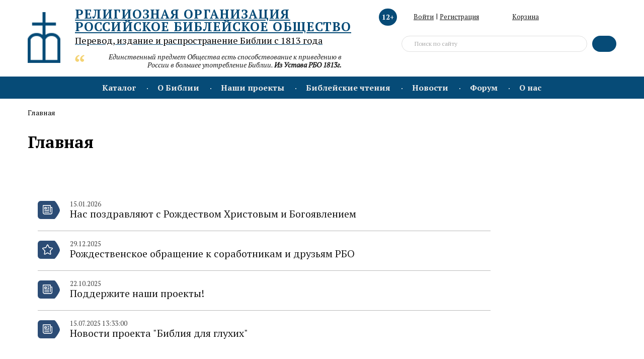

--- FILE ---
content_type: text/html; charset=UTF-8
request_url: http://www.biblia.ru/direction/iz-istorii-perevodov-biblii-v-buryatii/
body_size: 74730
content:
<!DOCTYPE html>
<html xmlns="http://www.w3.org/1999/xhtml" xml:lang="ru" lang="ru">
	<head>
		<title>Главная</title>
				<meta http-equiv="X-UA-Compatible" content="IE=edge" />
		<meta name="viewport" content="user-scalable=no, initial-scale=1.0, maximum-scale=1.0, width=device-width">
		<link rel="shortcut icon" type="image/x-icon" href="/favicon.ico" /> 	
		<meta http-equiv="Content-Type" content="text/html; charset=UTF-8" />
						<link href="https://fonts.googleapis.com/css?family=PT+Serif:400,400i,700&amp;subset=cyrillic,cyrillic-ext" type="text/css"  rel="stylesheet" />
<link href="/bitrix/js/ui/design-tokens/dist/ui.design-tokens.css?168544734624720" type="text/css"  rel="stylesheet" />
<link href="/bitrix/js/ui/fonts/opensans/ui.font.opensans.min.css?16854473002320" type="text/css"  rel="stylesheet" />
<link href="/bitrix/js/main/popup/dist/main.popup.bundle.min.css?173807529926598" type="text/css"  rel="stylesheet" />
<link href="/bitrix/cache/css/s1/new2018/template_b77356a9d250b9d18f1df589eaa48114/template_b77356a9d250b9d18f1df589eaa48114_v1.css?1738075401272952" type="text/css"  data-template-style="true" rel="stylesheet" />
		<script type="text/javascript">if(!window.BX)window.BX={};if(!window.BX.message)window.BX.message=function(mess){if(typeof mess==='object'){for(let i in mess) {BX.message[i]=mess[i];} return true;}};</script>
<script type="text/javascript">(window.BX||top.BX).message({'pull_server_enabled':'N','pull_config_timestamp':'0','pull_guest_mode':'N','pull_guest_user_id':'0'});(window.BX||top.BX).message({'PULL_OLD_REVISION':'Для продолжения корректной работы с сайтом необходимо перезагрузить страницу.'});</script>
<script type="text/javascript">(window.BX||top.BX).message({'JS_CORE_LOADING':'Загрузка...','JS_CORE_NO_DATA':'- Нет данных -','JS_CORE_WINDOW_CLOSE':'Закрыть','JS_CORE_WINDOW_EXPAND':'Развернуть','JS_CORE_WINDOW_NARROW':'Свернуть в окно','JS_CORE_WINDOW_SAVE':'Сохранить','JS_CORE_WINDOW_CANCEL':'Отменить','JS_CORE_WINDOW_CONTINUE':'Продолжить','JS_CORE_H':'ч','JS_CORE_M':'м','JS_CORE_S':'с','JSADM_AI_HIDE_EXTRA':'Скрыть лишние','JSADM_AI_ALL_NOTIF':'Показать все','JSADM_AUTH_REQ':'Требуется авторизация!','JS_CORE_WINDOW_AUTH':'Войти','JS_CORE_IMAGE_FULL':'Полный размер'});</script>

<script type="text/javascript" src="/bitrix/js/main/core/core.min.js?1738075320219752"></script>

<script>BX.setJSList(['/bitrix/js/main/core/core_ajax.js','/bitrix/js/main/core/core_promise.js','/bitrix/js/main/polyfill/promise/js/promise.js','/bitrix/js/main/loadext/loadext.js','/bitrix/js/main/loadext/extension.js','/bitrix/js/main/polyfill/promise/js/promise.js','/bitrix/js/main/polyfill/find/js/find.js','/bitrix/js/main/polyfill/includes/js/includes.js','/bitrix/js/main/polyfill/matches/js/matches.js','/bitrix/js/ui/polyfill/closest/js/closest.js','/bitrix/js/main/polyfill/fill/main.polyfill.fill.js','/bitrix/js/main/polyfill/find/js/find.js','/bitrix/js/main/polyfill/matches/js/matches.js','/bitrix/js/main/polyfill/core/dist/polyfill.bundle.js','/bitrix/js/main/core/core.js','/bitrix/js/main/polyfill/intersectionobserver/js/intersectionobserver.js','/bitrix/js/main/lazyload/dist/lazyload.bundle.js','/bitrix/js/main/polyfill/core/dist/polyfill.bundle.js','/bitrix/js/main/parambag/dist/parambag.bundle.js']);
</script>
<script type="text/javascript">(window.BX||top.BX).message({'LANGUAGE_ID':'ru','FORMAT_DATE':'DD.MM.YYYY','FORMAT_DATETIME':'DD.MM.YYYY HH:MI:SS','COOKIE_PREFIX':'BITRIX_SM','SERVER_TZ_OFFSET':'10800','UTF_MODE':'Y','SITE_ID':'s1','SITE_DIR':'/','USER_ID':'','SERVER_TIME':'1769569996','USER_TZ_OFFSET':'0','USER_TZ_AUTO':'Y','bitrix_sessid':'83a37884bd64c6db38a390074f4a8769'});</script>


<script type="text/javascript" src="/bitrix/js/pull/protobuf/protobuf.min.js?168544739076433"></script>
<script type="text/javascript" src="/bitrix/js/pull/protobuf/model.min.js?168544738914190"></script>
<script type="text/javascript" src="/bitrix/js/main/core/core_promise.min.js?16854477382490"></script>
<script type="text/javascript" src="/bitrix/js/rest/client/rest.client.min.js?16854473729240"></script>
<script type="text/javascript" src="/bitrix/js/pull/client/pull.client.min.js?173807498248309"></script>
<script type="text/javascript" src="/bitrix/js/main/jquery/jquery-2.2.4.min.js?168544744985578"></script>
<script type="text/javascript" src="/bitrix/js/main/popup/dist/main.popup.bundle.min.js?173807527765670"></script>
<script type="text/javascript">BX.setJSList(['/local/templates/new2018/components/bitrix/catalog.section/goods_on_main/script.js','/local/templates/new2018/components/bitrix/sale.basket.basket.line/cart_line_mob/script.js','/local/templates/new2018/components/bitrix/sale.basket.basket.line/cart_line/script.js','/local/templates/new2018/components/bitrix/search.suggest.input/.default/script.js','/bitrix/components/slam/easyform/lib/js/bootstrap.min.js','/bitrix/components/slam/easyform/lib/js/bootstrapValidator.min.js','/bitrix/components/slam/easyform/lib/js/inputmask.js','/local/templates/new2018/js/fancybox/jquery.fancybox.min.js','/local/templates/new2018/js/jquery-ui.min.js','/local/templates/new2018/js/jquery.formstyler.min.js','/local/templates/new2018/js/jquery.inputmask.js','/local/templates/new2018/js/jquery.matchHeight-min.js','/local/templates/new2018/js/modernizr-custom.js','/local/templates/new2018/js/slick.min.js','/local/templates/new2018/js/stacktable.js','/local/templates/new2018/js/script_js.js']);</script>
<script type="text/javascript">BX.setCSSList(['/local/templates/new2018/css/jquery.formstyler.css','/local/templates/new2018/js/fancybox/jquery.fancybox.css','/local/templates/new2018/css/slick.css','/local/templates/new2018/css/stacktable.css','/local/templates/new2018/css/style.css','/local/templates/new2018/css/custom.css','/local/templates/new2018/components/bitrix/sale.basket.basket.line/cart_line_mob/style.css','/local/templates/new2018/components/bitrix/sale.basket.basket.line/cart_line/style.css','/local/templates/new2018/components/bitrix/search.suggest.input/.default/style.css','/local/templates/new2018/styles.css']);</script>
<script type='text/javascript'>window['recaptchaFreeOptions']={'size':'normal','theme':'dark','badge':'bottomright','version':'','action':'','lang':'ru','key':'6LeeXbEZAAAAABxe27J47h8YUcJumjy9l8cPegLI'};</script>
<script type="text/javascript"></script>
<script type="text/javascript">
					(function () {
						"use strict";

						var counter = function ()
						{
							var cookie = (function (name) {
								var parts = ("; " + document.cookie).split("; " + name + "=");
								if (parts.length == 2) {
									try {return JSON.parse(decodeURIComponent(parts.pop().split(";").shift()));}
									catch (e) {}
								}
							})("BITRIX_CONVERSION_CONTEXT_s1");

							if (cookie && cookie.EXPIRE >= BX.message("SERVER_TIME"))
								return;

							var request = new XMLHttpRequest();
							request.open("POST", "/bitrix/tools/conversion/ajax_counter.php", true);
							request.setRequestHeader("Content-type", "application/x-www-form-urlencoded");
							request.send(
								"SITE_ID="+encodeURIComponent("s1")+
								"&sessid="+encodeURIComponent(BX.bitrix_sessid())+
								"&HTTP_REFERER="+encodeURIComponent(document.referrer)
							);
						};

						if (window.frameRequestStart === true)
							BX.addCustomEvent("onFrameDataReceived", counter);
						else
							BX.ready(counter);
					})();
				</script>

<script type="text/javascript"  src="/bitrix/cache/js/s1/new2018/template_541f0dae31db63698c357e641d86bffc/template_541f0dae31db63698c357e641d86bffc_v1.js?1738075401561936"></script>
<script type="text/javascript"  src="/bitrix/cache/js/s1/new2018/page_76f0ee4292a2764f9bc099b1a4527d57/page_76f0ee4292a2764f9bc099b1a4527d57_v1.js?17380754018343"></script>
<script type="text/javascript">var _ba = _ba || []; _ba.push(["aid", "a79d735bb9a74120adf9bb3107633875"]); _ba.push(["host", "www.biblia.ru"]); (function() {var ba = document.createElement("script"); ba.type = "text/javascript"; ba.async = true;ba.src = (document.location.protocol == "https:" ? "https://" : "http://") + "bitrix.info/ba.js";var s = document.getElementsByTagName("script")[0];s.parentNode.insertBefore(ba, s);})();</script>



	
	</head>
<body itemscope="" itemtype="http://schema.org/WebPage">
<!-- begin container_main  -->
<div class="container_main">
	<!-- begin pu_rgba  -->
	<div class="modal pu_rgba" id="frm-modal-LITERATURE" role="dialog" aria-hidden="true">
		<div class="pu_table">
			<div class="pu_cell">
				<!-- pu -->
				<div id="pu_send" class="pu_inner">
					<div data-dismiss="modal" aria-hidden="true" class="closeform"><img src="/local/templates/new2018/img/closeform.svg"></div>
					<div class="pu_send_content">
						<div class="pu_send_ico">
							<img src="/local/templates/new2018/img/pu_send_ico.svg">
						</div>
						<div class="pu_send_title">Заявка отправлена</div>
						<div class="pu_send_text">Заявку изучат в ближайшее время и свяжутся с вами для обсуждения дальнейших условий.</div>
					</div>
				</div>
			</div>
		</div>
	</div>
	<div class="modal pu_rgba" id="frm-modal-VOLUNTEER" role="dialog" aria-hidden="true">
		<div class="pu_table">
			<div class="pu_cell">
				<!-- pu -->
				<div id="pu_send" class="pu_inner">
					<div data-dismiss="modal" aria-hidden="true" class="closeform"><img src="/local/templates/new2018/img/closeform.svg"></div>
					<div class="pu_send_content">
						<div class="pu_send_ico">
							<img src="/local/templates/new2018/img/pu_send_ico.svg">
						</div>
						<div class="pu_send_title">Заявка отправлена</div>
						<div class="pu_send_text">Спасибо за заявку!<br>С вами свяжутся в ближайшее время и ответят на все возникшие вопросы и обсудят детали волонтёрской деятельности</div>
					</div>
				</div>
			</div>
		</div>
	</div>
	
	<!-- end pu_rgba -->
	<!-- begin hl_top  -->
	<div class="hl_top">
		<div class="wmain">
			<div class="hl_mobile_ico"></div>
			<div class="hl_left">
				<a class="logo" href="/"><img src="/local/templates/new2018/img/logo.png"></a>
				<div class="hl_left_content">
					<a href="/" class="hl_title">
						
<div>
        Религиозная организация <br>
	Российское Библейское Общество
</div>						<span>
							<div>
	Перевод, издание и распространение Библии с 1813 года
</div>						</span>
					</a>
					<div class="hl_citata ">
	Единственный предмет Общества есть способствование к приведению в России в большее употребление Библии. <b>Из Устава РБО 1813г.</b></div>				</div>
			</div>
			<div class="hl_nav_mobile">
				<i class="hl_age_limit_mobile">12+</i>
									<div class="hun_login">
						<a class="hun_login_ico" href="/auth/"></a>
					</div>
								<a class="hl_search_mobile" href="#"></a>
				<script>
var bx_basketFKauiI = new BitrixSmallCart;
</script>
<div id="bx_basketFKauiI" class="bx-basket bx-opener"><!--'start_frame_cache_bx_basketFKauiI'-->	
<a class="hl_basket_mobile hl_basket_mobile_act" href="/personal/cart/"> 
		<span>0 </span>
	</a>
<!--'end_frame_cache_bx_basketFKauiI'--></div>
<script type="text/javascript">
	bx_basketFKauiI.siteId       = 's1';
	bx_basketFKauiI.cartId       = 'bx_basketFKauiI';
	bx_basketFKauiI.ajaxPath     = '/bitrix/components/bitrix/sale.basket.basket.line/ajax.php';
	bx_basketFKauiI.templateName = 'cart_line_mob';
	bx_basketFKauiI.arParams     =  {'HIDE_ON_BASKET_PAGES':'Y','PATH_TO_AUTHORIZE':'/login/','PATH_TO_BASKET':'/personal/cart/','PATH_TO_ORDER':'/personal/order/make/','PATH_TO_PERSONAL':'/personal/','PATH_TO_PROFILE':'/personal/','PATH_TO_REGISTER':'/login/','POSITION_FIXED':'N','SHOW_AUTHOR':'N','SHOW_EMPTY_VALUES':'N','SHOW_NUM_PRODUCTS':'Y','SHOW_PERSONAL_LINK':'Y','SHOW_PRODUCTS':'N','SHOW_TOTAL_PRICE':'N','CACHE_TYPE':'A','SHOW_REGISTRATION':'N','SHOW_DELAY':'Y','SHOW_NOTAVAIL':'Y','SHOW_IMAGE':'Y','SHOW_PRICE':'Y','SHOW_SUMMARY':'Y','POSITION_VERTICAL':'top','POSITION_HORIZONTAL':'right','MAX_IMAGE_SIZE':'70','AJAX':'N','~HIDE_ON_BASKET_PAGES':'Y','~PATH_TO_AUTHORIZE':'/login/','~PATH_TO_BASKET':'/personal/cart/','~PATH_TO_ORDER':'/personal/order/make/','~PATH_TO_PERSONAL':'/personal/','~PATH_TO_PROFILE':'/personal/','~PATH_TO_REGISTER':'/login/','~POSITION_FIXED':'N','~SHOW_AUTHOR':'N','~SHOW_EMPTY_VALUES':'N','~SHOW_NUM_PRODUCTS':'Y','~SHOW_PERSONAL_LINK':'Y','~SHOW_PRODUCTS':'N','~SHOW_TOTAL_PRICE':'N','~CACHE_TYPE':'A','~SHOW_REGISTRATION':'N','~SHOW_DELAY':'Y','~SHOW_NOTAVAIL':'Y','~SHOW_IMAGE':'Y','~SHOW_PRICE':'Y','~SHOW_SUMMARY':'Y','~POSITION_VERTICAL':'top','~POSITION_HORIZONTAL':'right','~MAX_IMAGE_SIZE':'70','~AJAX':'N','cartId':'bx_basketFKauiI'}; // TODO \Bitrix\Main\Web\Json::encode
	bx_basketFKauiI.closeMessage = 'Скрыть';
	bx_basketFKauiI.openMessage  = 'Раскрыть';
	bx_basketFKauiI.activate();
</script>			</div>
			<div class="hl_right">
				<i class="hl_age_limit">12+</i>
				<div class="hl_user_nav">
											<div class="hun_login">
							<a class="hun_login_ico" href="/auth/">Войти</a> <span>|</span> <a href="/reg/">Регистрация</a>
						</div>
										<div id="basket_line">
					<script>
var bx_basketT0kNhm = new BitrixSmallCart;
</script>
<div id="bx_basketT0kNhm" class="bx-basket bx-opener"><!--'start_frame_cache_bx_basketT0kNhm'--><a class="hl_basket" href="/personal/cart/"><span>Корзина</span> 
	</a>
<!--'end_frame_cache_bx_basketT0kNhm'--></div>
<script type="text/javascript">
	bx_basketT0kNhm.siteId       = 's1';
	bx_basketT0kNhm.cartId       = 'bx_basketT0kNhm';
	bx_basketT0kNhm.ajaxPath     = '/bitrix/components/bitrix/sale.basket.basket.line/ajax.php';
	bx_basketT0kNhm.templateName = 'cart_line';
	bx_basketT0kNhm.arParams     =  {'HIDE_ON_BASKET_PAGES':'Y','PATH_TO_AUTHORIZE':'/login/','PATH_TO_BASKET':'/personal/cart/','PATH_TO_ORDER':'/personal/order/make/','PATH_TO_PERSONAL':'/personal/','PATH_TO_PROFILE':'/personal/','PATH_TO_REGISTER':'/login/','POSITION_FIXED':'N','SHOW_AUTHOR':'N','SHOW_EMPTY_VALUES':'N','SHOW_NUM_PRODUCTS':'Y','SHOW_PERSONAL_LINK':'Y','SHOW_PRODUCTS':'N','SHOW_TOTAL_PRICE':'N','CACHE_TYPE':'A','SHOW_REGISTRATION':'N','SHOW_DELAY':'Y','SHOW_NOTAVAIL':'Y','SHOW_IMAGE':'Y','SHOW_PRICE':'Y','SHOW_SUMMARY':'Y','POSITION_VERTICAL':'top','POSITION_HORIZONTAL':'right','MAX_IMAGE_SIZE':'70','AJAX':'N','~HIDE_ON_BASKET_PAGES':'Y','~PATH_TO_AUTHORIZE':'/login/','~PATH_TO_BASKET':'/personal/cart/','~PATH_TO_ORDER':'/personal/order/make/','~PATH_TO_PERSONAL':'/personal/','~PATH_TO_PROFILE':'/personal/','~PATH_TO_REGISTER':'/login/','~POSITION_FIXED':'N','~SHOW_AUTHOR':'N','~SHOW_EMPTY_VALUES':'N','~SHOW_NUM_PRODUCTS':'Y','~SHOW_PERSONAL_LINK':'Y','~SHOW_PRODUCTS':'N','~SHOW_TOTAL_PRICE':'N','~CACHE_TYPE':'A','~SHOW_REGISTRATION':'N','~SHOW_DELAY':'Y','~SHOW_NOTAVAIL':'Y','~SHOW_IMAGE':'Y','~SHOW_PRICE':'Y','~SHOW_SUMMARY':'Y','~POSITION_VERTICAL':'top','~POSITION_HORIZONTAL':'right','~MAX_IMAGE_SIZE':'70','~AJAX':'N','cartId':'bx_basketT0kNhm'}; // TODO \Bitrix\Main\Web\Json::encode
	bx_basketT0kNhm.closeMessage = 'Скрыть';
	bx_basketT0kNhm.openMessage  = 'Раскрыть';
	bx_basketT0kNhm.activate();
</script>					</div>
				</div>
				
<div class="hl_search">
<form action="/search/index.php">
<input type="hidden" name="how" value="d" />
			<script>
	BX.ready(function(){
		var input = BX("qplSKIW");
		if (input)
			new JsSuggest(input, 'pe:10,md5:,site:s1');
	});
</script>
<IFRAME
	style="width:0px; height:0px; border: 0px;position: absolute;"
	src="javascript:''"
	name="qplSKIW_div_frame"
	id="qplSKIW_div_frame"
></IFRAME><input
			size="15"
		name="q"
	id="qplSKIW"
	value="Поиск по сайту"
	data="Поиск по сайту"
	class="search-suggest"
	type="text"
	autocomplete="off"
/>						<button class="hl_search_btn"></button>
</form>
</div>
			</div>
		</div>
	</div>
	<!-- end hl_top -->
	<!-- begin head_nav  -->
	<div class="head_nav">
		<div class="head_nav_mobile"></div>
		<ul itemscope="" itemtype="https://schema.org/SiteNavigationElement" class="head_nav_list">
				            <li itemprop="name" class="drop">
				<a itemprop="url" href="/catalog/">Каталог</a>
				<ul>
															<li itemprop="name">
											<a itemprop="url" href="/catalog/BibleCRV/">Библия в Современном русском переводе (СРП)</a>
									</li>
																		<li itemprop="name">
											<a itemprop="url" href="/catalog/BibleDC/">Библия с неканоническими книгами Ветхого Завета</a>
									</li>
																		<li itemprop="name">
											<a itemprop="url" href="/catalog/BibleNonDC/">Библия без неканонических книг Ветхого Завета</a>
									</li>
																		<li itemprop="name">
											<a itemprop="url" href="/catalog/Portions/">Части и отдельные книги Библии</a>
									</li>
																		<li itemprop="name">
											<a itemprop="url" href="/catalog/Illustrated/">Иллюстрированные и детские издания</a>
									</li>
																		<li itemprop="name">
											<a itemprop="url" href="/catalog/ForeignLang/">Библии на других языках</a>
									</li>
																		<li itemprop="name">
											<a itemprop="url" href="/catalog/Studies/">Познавательные, учебные и справочные издания</a>
									</li>
																		<li itemprop="name">
											<a itemprop="url" href="/catalog/Scientific/">Научные издания</a>
									</li>
																		<li itemprop="name">
											<a itemprop="url" href="/catalog/Media/">DVD-фильмы и Аудио</a>
									</li>
																		<li itemprop="name">
											<a itemprop="url" href="/catalog/MobileApps/">Электронные приложения</a>
									</li>
																		<li itemprop="name">
											<a itemprop="url" href="/catalog/Braille/">Книги, изданные шрифтом Брайля</a>
									</li>
										</ul></li>				            <li itemprop="name" class="drop">
				<a itemprop="url" href="/AboutBible/">О Библии</a>
				<ul>
															<li itemprop="name">
											<a itemprop="url" href="/AboutBible/ContentHistory/">Состав и история Библии</a>
									</li>
																		<li itemprop="name">
											<a itemprop="url" href="/AboutBible/Bible/">О книгах Библии</a>
									</li>
																		<li itemprop="name">
											<a itemprop="url" href="/AboutBible/BibleTranslations/">Библейские переводы</a>
									</li>
																		<li itemprop="name">
											<a itemprop="url" href="/AboutBible/ContemporaryRussian/">Современный русский перевод</a>
									</li>
																		<li itemprop="name">
											<a itemprop="url" href="/AboutBible/BibleForPiplesOfRussia/">Перевод на языки народов России </a>
									</li>
																		<li itemprop="name">
											<a itemprop="url" href="/AboutBible/VideoLessons/">Видео-беседы о Священном Писании</a>
									</li>
																		<li itemprop="name">
											<a itemprop="url" href="/AboutBible/bibliyskie_mesta/">Библейские места</a>
									</li>
																		<li itemprop="name">
											<a itemprop="url" href="/AboutBible/AudioBibleSRP/">Аудио Библия</a>
									</li>
																		<li itemprop="name">
											<a itemprop="url" href="/AboutBible/BibleHistory/">Библейская история и археология</a>
									</li>
										</ul></li>				            <li itemprop="name" class="drop">
				<a itemprop="url" href="/projects/">Наши проекты</a>
				<ul>
															<li itemprop="name">
											<a itemprop="url" href="/pozhertvovat/">Пожертвовать</a>
									</li>
																		<li itemprop="name">
											<a itemprop="url" href="/projects/perevod-vetkhogo-zaveta-na-yakutskiy-yazyk/">Перевод Ветхого Завета на якутский язык</a>
									</li>
																		<li itemprop="name">
											<a itemprop="url" href="/projects/bibliya-dlya-glukhikh/">Библия для глухих</a>
									</li>
																		<li itemprop="name">
											<a itemprop="url" href="/projects/seyatel/">Сеятель</a>
									</li>
																		<li itemprop="name">
											<a itemprop="url" href="/projects/bibliya-detyam/">Библия - детям</a>
									</li>
																		<li itemprop="name">
											<a itemprop="url" href="/projects/bibliya-narodam-rossii/">Библия - народам России</a>
									</li>
																		<li itemprop="name">
											<a itemprop="url" href="/projects/vo-svete-gospodnem-bibliya-dlya-slepykh/">Во свете Господнем. Библия для слепых</a>
									</li>
																		<li itemprop="name">
											<a itemprop="url" href="/projects/altayskaya-bibliya/">Алтайская Библия</a>
									</li>
																		<li itemprop="name">
											<a itemprop="url" href="/projects/buryatskaya-bibliya/">Бурятская Библия</a>
									</li>
																		<li itemprop="name">
											<a itemprop="url" href="/projects/osetinskaya-bibliya/">Осетинская Библия</a>
									</li>
																		<li itemprop="name">
											<a itemprop="url" href="/projects/bashkirskaya-bibliya/">Башкирская Библия</a>
									</li>
										</ul></li>				            <li itemprop="name" class="drop">
				<a itemprop="url" href="/reading/">Библейские чтения</a>
				<ul>
															<li itemprop="name">
											<a itemprop="url" href="/reading/Bitie/">Бытие</a>
									</li>
																		<li itemprop="name">
											<a itemprop="url" href="/reading/Ishod/">Исход</a>
									</li>
																		<li itemprop="name">
											<a itemprop="url" href="/reading/Levit/">Левит</a>
									</li>
																		<li itemprop="name">
											<a itemprop="url" href="/reading/Vtorozakonie/">Второзаконие</a>
									</li>
																		<li itemprop="name">
											<a itemprop="url" href="/reading/3-ia%20tsarstv/">Третья книга Царств</a>
									</li>
																		<li itemprop="name">
											<a itemprop="url" href="/reading/4-ia%20tsarstv/">Четвертая книга Царств</a>
									</li>
																		<li itemprop="name">
											<a itemprop="url" href="/reading/Iov/">Книга Иова</a>
									</li>
																		<li itemprop="name">
											<a itemprop="url" href="/reading/psalmi/">Псалтирь</a>
									</li>
																		<li itemprop="name">
											<a itemprop="url" href="/reading/Pritchi/">Притчи</a>
									</li>
																		<li itemprop="name">
											<a itemprop="url" href="/reading/ekklisiast/">Книга Экклезиаста</a>
									</li>
																		<li itemprop="name">
											<a itemprop="url" href="/reading/Isaya/">Книга пророка Исайи</a>
									</li>
																		<li itemprop="name">
											<a itemprop="url" href="/reading/plach-ieremii/">Плач Иеремии</a>
									</li>
																		<li itemprop="name">
											<a itemprop="url" href="/reading/Iezekiil/">Книга пророка Иезекииля</a>
									</li>
																		<li itemprop="name">
											<a itemprop="url" href="/reading/Daniil/">Книга пророка Даниила</a>
									</li>
																		<li itemprop="name">
											<a itemprop="url" href="/reading/%20Osia/">Книга пророка Осии</a>
									</li>
																		<li itemprop="name">
											<a itemprop="url" href="/reading/Ioil/">Книга пророка Иоиля</a>
									</li>
																		<li itemprop="name">
											<a itemprop="url" href="/reading/Iona/">Книга пророка Ионы</a>
									</li>
																		<li itemprop="name">
											<a itemprop="url" href="/reading/Avvakum/">Книга пророка Аввакума</a>
									</li>
																		<li itemprop="name">
											<a itemprop="url" href="/reading/malakhia/">Книга пророка Малахии</a>
									</li>
																		<li itemprop="name">
											<a itemprop="url" href="/reading/Mt/">Евангелие от Матфея</a>
									</li>
																		<li itemprop="name">
											<a itemprop="url" href="/reading/Mk/">Евангелие от Марка</a>
									</li>
																		<li itemprop="name">
											<a itemprop="url" href="/reading/Lk/">Евангелие от Луки</a>
									</li>
																		<li itemprop="name">
											<a itemprop="url" href="/reading/ioann/">Евангелие от Иоанна</a>
									</li>
																		<li itemprop="name">
											<a itemprop="url" href="/reading/Dejan/">Деяния</a>
									</li>
																		<li itemprop="name">
											<a itemprop="url" href="/reading/Romans/">Письмо христианам в Риме</a>
									</li>
																		<li itemprop="name">
											<a itemprop="url" href="/reading/1-Korinf/">Первое письмо христианам в Коринфе</a>
									</li>
																		<li itemprop="name">
											<a itemprop="url" href="/reading/2-Korinf/">Второе письмо христианам в Коринфе</a>
									</li>
																		<li itemprop="name">
											<a itemprop="url" href="/reading/galatam/">Письмо христианам в Галатии</a>
									</li>
																		<li itemprop="name">
											<a itemprop="url" href="/reading/Efesianam/">Письмо христианам в Эфесе</a>
									</li>
																		<li itemprop="name">
											<a itemprop="url" href="/reading/Philip/">Письмо христианам в Филиппах</a>
									</li>
																		<li itemprop="name">
											<a itemprop="url" href="/reading/kolos/">Письмо христианам в Колоссах</a>
									</li>
																		<li itemprop="name">
											<a itemprop="url" href="/reading/1-e-fessaloniki/">Первое письмо христианам в Фессалонике</a>
									</li>
																		<li itemprop="name">
											<a itemprop="url" href="/reading/1-timofeyu/">Первое письмо Тимофею</a>
									</li>
																		<li itemprop="name">
											<a itemprop="url" href="/reading/2-Tim/">Второе письмо Тимофею</a>
									</li>
																		<li itemprop="name">
											<a itemprop="url" href="/reading/pismo-evreiam/">Письмо евреям</a>
									</li>
																		<li itemprop="name">
											<a itemprop="url" href="/reading/petra%20pervoe/">Первое письмо Петра</a>
									</li>
																		<li itemprop="name">
											<a itemprop="url" href="/reading/petra%20vtoroe/">Второе письмо Петра</a>
									</li>
																		<li itemprop="name">
											<a itemprop="url" href="/reading/otkroven/">Откровение</a>
									</li>
																		<li itemprop="name">
											<a itemprop="url" href="/reading/interesno/">Это интересно</a>
									</li>
										</ul></li>											<li itemprop="name" ><a itemprop="url" href="/news/">Новости</a></li>
																		<li itemprop="name" ><a itemprop="url" href="/forum/">Форум</a></li>
											            <li itemprop="name" class="drop">
				<a itemprop="url" href="/AboutUs/">О нас</a>
				<ul>
															<li itemprop="name">
											<a itemprop="url" href="/AboutUs/Contacts/">Контакты: магазин, офис, склад, отделения</a>
									</li>
																		<li itemprop="name">
											<a itemprop="url" href="/AboutUs/vakansii/">Наши вакансии</a>
									</li>
																		<li itemprop="name">
											<a itemprop="url" href="/AboutUs/AboutUs-GoalsAndHistory/">Цели и задачи. История РБО</a>
									</li>
																		<li itemprop="name">
											<a itemprop="url" href="/AboutUs/Officials/">Официальные документы</a>
									</li>
																		<li itemprop="name">
											<a itemprop="url" href="/AboutUs/AboutUs-Board/">Правление</a>
									</li>
																		<li itemprop="name">
											<a itemprop="url" href="/AboutUs/Honored/">Почётные члены</a>
									</li>
																		<li itemprop="name">
											<a itemprop="url" href="/AboutUs/AboutUs-OthersBS/">Библейские Общества в мире</a>
									</li>
																		<li itemprop="name">
											<a itemprop="url" href="/AboutUs/ForDonors/">Информация для дарителей</a>
									</li>
																		<li itemprop="name">
											<a itemprop="url" href="/AboutUs/rasprostranenie/">Отчеты о распространении изданий</a>
									</li>
																		<li itemprop="name">
											<a itemprop="url" href="/AboutUs/gratitude/">Благодарности</a>
									</li>
																		<li itemprop="name">
											<a itemprop="url" href="/AboutUs/otziv/">Отзывы об изданиях РБО</a>
									</li>
								</ul></li></ul>
	</div>
	<!-- end head_nav -->
	<div class="hl_citata hl_citata_mobile">
	Единственный предмет Общества есть способствование к приведению в России в большее употребление Библии. <b>Из Устава РБО 1813г.</b></div>	
<!-- begin content_main  -->
	<div class="content_main">
				<div class="wmain">
			<ul class="crumb">
			<li>Главная</li></ul>							<h1 class="article_inner_title">Главная</h1>
			            <div class="content_inner article_inner_content">
								
 <!-- begin index_new  -->
<div class="index_new">
	<div class="wmain">
		<ul class="index_new_list">
		<li id="bx_1373509569_5422">
		<a href="/news/NewsUs/15%2C01%2C26.html">
			<div class="inl_ico">
				<span>
					<i>
												<img src="/local/templates/new2018/img/index_new_ico1.png">
						<img src="/local/templates/new2018/img/index_new_ico1_act.png">
					</i>
				</span>
			</div>
			<div class="inl_content">
				<div class="inl_data">
					15.01.2026				</div>
				<div class="inl_text">
					Нас поздравляют с Рождеством Христовым и Богоявлением				</div>
			</div>
		</a>
	</li>
		<li id="bx_1373509569_5410">
		<a href="/news/NewsProjects/29-12-25.html">
			<div class="inl_ico">
				<span>
					<i>
												<img src="/local/templates/new2018/img/index_new_ico2.png">
						<img src="/local/templates/new2018/img/index_new_ico2_act.png">
					</i>
				</span>
			</div>
			<div class="inl_content">
				<div class="inl_data">
					29.12.2025				</div>
				<div class="inl_text">
					Рождественское обращение к соработникам и друзьям РБО				</div>
			</div>
		</a>
	</li>
		<li id="bx_1373509569_5309">
		<a href="/news/NewsProjects/podderzhite-nashi-proekty.html">
			<div class="inl_ico">
				<span>
					<i>
												<img src="/local/templates/new2018/img/index_new_ico1.png">
						<img src="/local/templates/new2018/img/index_new_ico1_act.png">
					</i>
				</span>
			</div>
			<div class="inl_content">
				<div class="inl_data">
					22.10.2025				</div>
				<div class="inl_text">
					Поддержите наши проекты!				</div>
			</div>
		</a>
	</li>
		<li id="bx_1373509569_5269">
		<a href="/news/NewsProjects/10-07-25.html">
			<div class="inl_ico">
				<span>
					<i>
												<img src="/local/templates/new2018/img/index_new_ico1.png">
						<img src="/local/templates/new2018/img/index_new_ico1_act.png">
					</i>
				</span>
			</div>
			<div class="inl_content">
				<div class="inl_data">
					15.07.2025 13:33:00				</div>
				<div class="inl_text">
					Новости проекта &quot;Библия для глухих&quot;				</div>
			</div>
		</a>
	</li>
	</ul>
	</div>
</div>
  <!-- end index_new --> 	<div class="index_cat">
		<div class="wmain">
			<a class="ic_title" href="/catalog/">Каталог</a>
		</div>
		<div class="index_cat_slider_main">
			<div id="cat_slider" class="index_cat_slider">
								<div>
						<div class="ics_inner">
							<a href="/catalog/Portions/2088/">
																								<div class="ics_img">
									<span>
										<img src="/upload/resize_cache/iblock/dc0/dtj7pjlylq3meczu5xc6vs3lfh67h4eo/210_200_1/2088.jpg">
									</span>
									<div class="isc_shadow"></div>
								</div>
								<div class="ics_name">
																		Новый Завет на церковнославянском языке								</div>
																<div class="ics_info">
									Новый Завет на церковнославянском языке.-М.: Российское Библейское Общество, 2025.-527 с.<br>
 <br>
 <i>Официально принятый Русской Православной...</i>								</div>
							</a>
						</div>
					</div>

									<div>
						<div class="ics_inner">
							<a href="/catalog/Portions/2108/">
																	<div class="ics_new">Новинка</div>
																								<div class="ics_img">
									<span>
										<img src="/upload/resize_cache/iblock/ab2/pawrnr7oqexwlb32505her9ff31jteh0/210_200_1/2108.jpg">
									</span>
									<div class="isc_shadow"></div>
								</div>
								<div class="ics_name">
																		Евангелие учебное. На современном русском языке								</div>
																<div class="ics_info">
									Евангелие учебное. На современном русском языке.&nbsp;– Москва: ИП Захаров Н.С., 2025. – 320 с., ил.<br>
 <br>
 Евангелие учебное содержит...								</div>
							</a>
						</div>
					</div>

									<div>
						<div class="ics_inner">
							<a href="/catalog/BibleCRV/1380/">
																	<div class="ics_hit_list">Хит</div>
																								<div class="ics_img">
									<span>
										<img src="/upload/resize_cache/iblock/6fb/44wy77seb0rjux96qla1dzfnoimxsp58/210_200_1/Библия. СРП.jpg">
									</span>
									<div class="isc_shadow"></div>
								</div>
								<div class="ics_name">
																		Библия. Современный русский перевод. 3-е изд., переработанное  								</div>
																<div class="ics_info">
									Библия. Современный русский перевод: (Пер. с древнеевр., арам. и древнегреч.). – 3-е изд., перераб. – М.: Российское Библейское Общество,...								</div>
							</a>
						</div>
					</div>

									<div>
						<div class="ics_inner">
							<a href="/catalog/Studies/4216/">
																								<div class="ics_img">
									<span>
										<img src="/upload/resize_cache/iblock/0dc/joctmp6sy5giungb5c7lmaea8olg2ixq/210_200_1/Библейские разыскания...jpg">
									</span>
									<div class="isc_shadow"></div>
								</div>
								<div class="ics_name">
																		Библейские разыскания и странствия по России, включая путешествие по Крыму и переход через Кавказ								</div>
																<div class="ics_info">
									Гендерсон Э.<br>
 Библейские разыскания и странствия по России, включая путешествие по Крыму и переход через Кавказ с обзором положения...								</div>
							</a>
						</div>
					</div>

									<div>
						<div class="ics_inner">
							<a href="/catalog/Scientific/4581/">
																	<div class="ics_new">Новинка</div>
																								<div class="ics_img">
									<span>
										<img src="/upload/resize_cache/iblock/04e/lv22etna7o6zct46s0fcybd1go46njol/210_200_1/День Господень....jpg">
									</span>
									<div class="isc_shadow"></div>
								</div>
								<div class="ics_name">
																		День Господень в книгах пророков: история или эсхатология?								</div>
																<div class="ics_info">
									Соколов Арсений<br>
 День Господень в книгах пророков: история или эсхатология?/(Серия&nbsp;«Современная библеистика»). – М.: Изд-во ...								</div>
							</a>
						</div>
					</div>

									<div>
						<div class="ics_inner">
							<a href="/catalog/BibleNonDC/1379/">
																	<div class="ics_new">Новинка</div>
																								<div class="ics_img">
									<span>
										<img src="/upload/resize_cache/iblock/b4b/ldsfa400epnp5odmk16ia3pco9l8p3fm/210_200_1/Библия. т. 1_р.jpg">
									</span>
									<div class="isc_shadow"></div>
								</div>
								<div class="ics_name">
																		Библия. Современный русский перевод. Учебное издание в 3-х томах								</div>
																<div class="ics_info">
									Библия. Книги Священного Писания Ветхого и Нового Завета. Канонические. Современный русский перевод. Учебное издание в 3-х томах.-...								</div>
							</a>
						</div>
					</div>

									<div>
						<div class="ics_inner">
							<a href="/catalog/Portions/2039/">
																	<div class="ics_hit_list">Хит</div>
																								<div class="ics_img">
									<span>
										<img src="/upload/resize_cache/iblock/425/trzkauxqz2xnht1h8p2w20rev8jo1iry/210_200_1/Новый Завет в пер. еп.Кассиана (3).jpg">
									</span>
									<div class="isc_shadow"></div>
								</div>
								<div class="ics_name">
																		Новый Завет: перевод еп. Кассиана (Безобразова)								</div>
																<div class="ics_info">
									Новый Завет: перевод еп. Кассиана (Безобразова). Самара: Благая весть, 2023.– 544 с.<br>
 <br>
 Перевод еп. Кассиана был осуществлен в 1953...								</div>
							</a>
						</div>
					</div>

									<div>
						<div class="ics_inner">
							<a href="/catalog/Scientific/4579/">
																	<div class="ics_new">Новинка</div>
																								<div class="ics_img">
									<span>
										<img src="/upload/resize_cache/iblock/129/9upyp6d0cpkjmz9lmargacljb2fzui4y/210_200_1/Ф. Альбрехт Псалмы Соломона.jpg">
									</span>
									<div class="isc_shadow"></div>
								</div>
								<div class="ics_name">
																		Псалмы Соломона. Ветхозаветный апокриф.								</div>
																<div class="ics_info">
									Альбрехт Феликс<br>
 Псалмы Соломона. Ветхозаветный апокриф. Греческий текст и комментарий. Пер. с нем. (Серия «Современная библеистика»)....								</div>
							</a>
						</div>
					</div>

									<div>
						<div class="ics_inner">
							<a href="/catalog/Scientific/4459/">
																								<div class="ics_img">
									<span>
										<img src="/upload/resize_cache/iblock/bd4/bpbmgoncbzatar3wvoz0a0p7wk03cwf0/210_200_1/Апокалипсис.jpg">
									</span>
									<div class="isc_shadow"></div>
								</div>
								<div class="ics_name">
																		Апокалипсис. Богословско-экзегетический комментарий								</div>
																<div class="ics_info">
									Ивлиев Ианнуарий<br>
 «И увидел я новое небо и новую землю...». Апокалипсис. Богословско-экзегетический комментарий. – М.: Изд-во ББИ,...								</div>
							</a>
						</div>
					</div>

									<div>
						<div class="ics_inner">
							<a href="/catalog/Scientific/4575/">
																								<div class="ics_img">
									<span>
										<img src="/upload/resize_cache/iblock/50d/mn5rxx96bk56gy5b2yz1f13mx95zyk1s/210_200_1/Библия и раннее христианство.jpg">
									</span>
									<div class="isc_shadow"></div>
								</div>
								<div class="ics_name">
																		Библия и раннее христианство: история, тексты, комментарии								</div>
																<div class="ics_info">
									Павлов Иннокентий<br>
 Библия и раннее христианство: история, тексты, комментарии/ (Серия&nbsp;«Современная библеистика»). - М.: Изд-во...								</div>
							</a>
						</div>
					</div>

									<div>
						<div class="ics_inner">
							<a href="/catalog/Scientific/4568/">
																								<div class="ics_img">
									<span>
										<img src="/upload/resize_cache/iblock/f1e/u8bidlx4c8huvh82bhtmokwbjecc0ufb/210_200_1/Книга пророка Михея.jpg">
									</span>
									<div class="isc_shadow"></div>
								</div>
								<div class="ics_name">
																		Книга пророка Михея: перевод и комментарий								</div>
																<div class="ics_info">
									Игумен Арсений (А. П. Соколов)<br>
 Книга пророка Михея: перевод и комментарий. 2-е изд., испр. и доп.- М.: Гранат, 2023<br>
 <br>
 Исследование...								</div>
							</a>
						</div>
					</div>

									<div>
						<div class="ics_inner">
							<a href="/catalog/BibleNonDC/1083/">
																								<div class="ics_img">
									<span>
										<img src="/upload/resize_cache/iblock/137/q3nxya7p0rr9lo0azo8tzd5yypqeamf3/210_200_1/1083d.jpg">
									</span>
									<div class="isc_shadow"></div>
								</div>
								<div class="ics_name">
																		Библия без неканонич. книг ВЗ, улучш. коричн. кожа, зол. обрез, индексы, закладки, 110х170								</div>
																<div class="ics_info">
									Российское Библейское Общество, 2010, с. 1218<br>
 <br>
 Синодальный перевод. Текст разделен на две колонки, между которыми находится указатель...								</div>
							</a>
						</div>
					</div>

									<div>
						<div class="ics_inner">
							<a href="/catalog/BibleNonDC/1101/">
																								<div class="ics_img">
									<span>
										<img src="/upload/resize_cache/iblock/83e/2yc89dwu3t18pqn7zq770hvspxfao1td/210_200_1/9dcec125-adf6-4afa-b41d-f13ead019f7a.png">
									</span>
									<div class="isc_shadow"></div>
								</div>
								<div class="ics_name">
																		Библия без неканонич. книг ВЗ, улучш. кожа черно-коричн., зол. обрез, индексы, футляр, 150х230								</div>
																<div class="ics_info">
									Российское Библейское Общество, 2010, 1218 стр. Священное Писание в Синодальном переводе. Сохранено постраничное расположение текста...								</div>
							</a>
						</div>
					</div>

									<div>
						<div class="ics_inner">
							<a href="/catalog/Portions/2015/">
																	<div class="ics_hit_list">Хит</div>
																								<div class="ics_img">
									<span>
										<img src="/upload/resize_cache/iblock/6b2/bulrb26a5bptjikt2y8q3b8mqwu2l09g/210_200_1/Радостная Весть.jpg">
									</span>
									<div class="isc_shadow"></div>
								</div>
								<div class="ics_name">
																		Радостная Весть. Новый Завет в переводе с древнегреческого, изд. 3-е								</div>
																<div class="ics_info">
									Перевод&nbsp;«Радостная Весть» отличается точностью и ясностью изложения. Его главный принцип&nbsp;– передача смысла оригинала, а ...								</div>
							</a>
						</div>
					</div>

									<div>
						<div class="ics_inner">
							<a href="/catalog/MobileApps/Lit1319/">
																								<div class="ics_img">
									<span>
										<img src="/upload/resize_cache/iblock/83f/haexywtpe1yoxb3blumpdtneacr35wdx/210_200_1/1319a.jpg">
									</span>
									<div class="isc_shadow"></div>
								</div>
								<div class="ics_name">
																		Библия. Современный русский перевод. 3-е изд. 								</div>
																<div class="ics_info">
																	</div>
							</a>
						</div>
					</div>

									<div>
						<div class="ics_inner">
							<a href="/catalog/MobileApps/Lit2078/">
																								<div class="ics_img">
									<span>
										<img src="/upload/resize_cache/iblock/dd7/ja81f0qb1u5zp1c3sr7uyzqqz9gkfnt3/210_200_1/А1.jpg">
									</span>
									<div class="isc_shadow"></div>
								</div>
								<div class="ics_name">
																		Новый Завет Господа Нашего Иисуса Христа (с ударениями)								</div>
																<div class="ics_info">
																	</div>
							</a>
						</div>
					</div>

									<div>
						<div class="ics_inner">
							<a href="/catalog/MobileApps/Lit1230/">
																								<div class="ics_img">
									<span>
										<img src="/upload/resize_cache/iblock/cba/sbtn7yrirld23cr5vykncugyahl2k8w3/210_200_1/1230d.jpg">
									</span>
									<div class="isc_shadow"></div>
								</div>
								<div class="ics_name">
																		Библия. Книги Священного Писания Ветхого и Нового Завета на церковнославянском языке с параллельными местами								</div>
																<div class="ics_info">
																	</div>
							</a>
						</div>
					</div>

									<div>
						<div class="ics_inner">
							<a href="/catalog/Illustrated/4574/">
																	<div class="ics_new">Новинка</div>
																								<div class="ics_img">
									<span>
										<img src="/upload/resize_cache/iblock/7cf/wdu8os5nktfn00rb8xxc0e0x1tonabbw/210_200_1/Самое первое Рождество_.jpg">
									</span>
									<div class="isc_shadow"></div>
								</div>
								<div class="ics_name">
																		Самое первое Рождество, книжка раскраска								</div>
																<div class="ics_info">
									Рождество Христово - один из главных христианских праздников. Эта книжка - лучший способ рассказать ребёнку о Рождестве и помочь е...								</div>
							</a>
						</div>
					</div>

							</div>
			<div class="slider_nav cat">
				<div class="wmain">
					<div id="slider_cat_prev" class="sn_left"></div>
					<div id="slider_cat_next" class="sn_right"></div>
				</div>
			</div>
		</div>  	
	</div>
  
<!-- begin tovar_plashka  -->
<div class="tovar_plashka">
	<div class="wmain">
		<div class="tp_img">
			<div class="tp_hit">
				хит
				<span>продаж</span>
			</div>
			<div class="isc_shadow"></div>
			<a href="/catalog/Portions/2108/">
				<img src="/upload/resize_cache/iblock/ab2/pawrnr7oqexwlb32505her9ff31jteh0/330_485_1/2108.jpg">
			</a>
		</div>
		<div class="tp_content">
			<div class="tp_name">
				<a class="ic_title" href="/catalog/Portions/2108/">
					Евангелие учебное. На современном русском языке				</a>

<div class="cl_kod_sl">


								Код товара: 2108							
								</div>



				<span>
					Евангелие учебное. На современном русском языке.&nbsp;– Москва: ИП Захаров Н.С., 2025. – 320 с., ил.<br>
 <br>
 Евангелие учебное содержит четыре Евангелия (от Матфея, от Марка, от Луки, от Иоанна), переведённых на современный русский язык. Цель нового перевода&nbsp;– сделать евангельские тексты более понятными современному человеку. Текст печатается с комментариями трудных для понимания мест. Издание содержит карты местности, где происходили евангельские события.<br>
 Книга рассчитана на широкий круг читателей.<br>
 <br>
 <i><span style="font-family: Georgia, serif;">«Конечно, после прочтения этого учебного Евангелия хорошо бы добраться и до толкований священных текстов, например, святителем Иоанном Златоустом или блаженным Феофилактом Болгарским. Но с чего-то всегда надо начинать, и мы надеемся, что данное издание поможет Вам сделать именно это&nbsp;– начать.<br>
 </span></i><i><span style="font-family: Georgia, serif;">Божией помощи вам!<br>
 </span></i><i><span style="font-family: Georgia, serif;">Священник Павел Островский»</span></i>&nbsp;(из Введения к изданию)<br>
 <i><span style="font-family: Georgia, serif;"><br>
 </span></i>
Перевод Российского Библейского Общества<br>
 <br>
 Код 2108&nbsp; Формат 145х215 мм<br>
 <br> 
				</span>
			</div>
			<div class="tp_href">
											</div>
			<div class="tp_price">
				<div class="tpp_num">
					800 <img src="/local/templates/new2018/img/r.png">
				</div>
				<a href="/catalog/Portions/2108/" class="tpp_btn">
					Подробнее о книге
				</a>
			</div>
		</div>
	</div>
</div>
<!-- end tovar_plashka --> 
<div class="content_plashka_slider plr ">
	<div class="wmain">
		<div class="cps_head">
						<a href="/projects/" class="ic_title">Наши проекты. Библия в дар</a>
						<ul class="plashka_donate">
									<li>
						<a class="pd_fill" href="/pozhertvovat/">
							<img src="/local/templates/new2018/img/head_btn_plashka_ico_1.svg">
							<span>Пожертвовать</span>
						</a>
					</li>
													<li>
						<a href="/zayavka-na-knigi/">
							<img src="/local/templates/new2018/img/head_btn_plashka_ico_2.svg">
							<span>Заявка на книги</span>
						</a>
					</li>
							</ul>
		</div>
				<div class="cps_text">
			<div>
	 &nbsp; &nbsp; &nbsp; &nbsp; &nbsp; &nbsp; &nbsp; &nbsp; &nbsp; &nbsp; &nbsp; &nbsp; &nbsp; &nbsp; &nbsp; &nbsp; &nbsp; &nbsp; &nbsp; &nbsp; &nbsp; &nbsp; &nbsp; &nbsp; &nbsp; &nbsp; &nbsp; &nbsp; &nbsp; &nbsp; &nbsp; &nbsp; &nbsp; &nbsp; &nbsp; &nbsp; &nbsp; &nbsp; &nbsp; &nbsp; &nbsp; &nbsp; &nbsp; &nbsp; &nbsp; &nbsp; &nbsp; &nbsp; &nbsp; &nbsp; &nbsp; &nbsp; &nbsp; &nbsp; &nbsp; &nbsp; &nbsp; &nbsp; &nbsp; &nbsp; &nbsp; &nbsp; &nbsp; &nbsp;
</div>
<div style="text-align: right;">
	 &nbsp; &nbsp; &nbsp;&nbsp;<i>Сеющий Слово Божие сеет для вечности, </i><br>
 <i>&nbsp;и не поздно будет, если всход посеянного окажется только во втором роде…</i><br>
	 Филарет (Дроздов), митрополит Московский и Коломенский&nbsp;
</div>
 <br>
Более 30-и лет мы дарим книги Священного Писания людям, которые не могут купить их за собственные средства. За это время сотни тысяч людей&nbsp;получили в подарок Новый Завет или Библию. Благодаря Слову Божьему для многих из них состоялась личная встреча с Иисусом Христом! <br>
 Распространяя книги Священного Писания, мы молимся о том, чтобы сердце каждого человека приняло Господа, как своего Спасителя и любящего Отца – ведь встреча с Богом меняет жизнь людей.<br>
 <br>
<div>
 <span style="font-family: Arial, Helvetica; font-size: 14pt;">
	Молитесь вместе с нами и перечислите пожертвование, чтобы в подарок от вас мы передали&nbsp;</span><span style="font-family: Arial, Helvetica; font-size: 14pt;">Новый Завет или Библию тем, кому они особенно нужны. </span>
</div>
<div>
</div>
 <br>
 <br>
<p style="text-align: center;">
 <a target="_blank" href="https://biblia.ru/pozhertvovat/"><img width="302" alt="Пожертвовать на проект.jpg" src="/upload/medialibrary/4ba/5212pv0m3kc6bkpb9heqfd4qnpxbr95d/Пожертвовать%20на%20проект.jpg" height="35" title="Пожертвовать на проект.jpg" align="middle"></a>
</p>		</div>
				<div class="cps_slider">
							<div id="bx_211995723_107">
					<a href="/projects//bibliya-dlya-glukhikh/" class="cps_slide">
						<div class="cps_slide_img"><img src="/upload/resize_cache/iblock/fc6/x1m6pj11rlufxbu1xj5wmpj0j9eunesu/278_210_2/Работа переводчиков и консультантов.JPG"></div>
						<div class="cps_slide_content">
							<div class="cps_slide_name">Библия для глухих</div>
							<div class="cps_slide_text">Господь поставил перед РБО важную задачу. Мы взяли на себя ответственность помочь неслышащим людям в осуществлении ...</div>
							<div class="cps_slide_footer">
								<div class="cps_slide_btn">Подробнее</div>
							</div>
						</div>
					</a>
				</div>
							<div id="bx_211995723_63">
					<a href="/projects//seyatel/" class="cps_slide">
						<div class="cps_slide_img"><img src="/upload/resize_cache/iblock/fb8/9jw79m7nqp3k36vddmz15geai2lyc1v1/278_210_2/колоски_.jpg"></div>
						<div class="cps_slide_content">
							<div class="cps_slide_name">Сеятель</div>
							<div class="cps_slide_text"><p style="text-align: center;">
	 Мы благодарны Господу за то, что уже более 30 лет (с 1991 года) вместе с вами дарим Священное Писание людям, у ...</p></div>
							<div class="cps_slide_footer">
								<div class="cps_slide_btn">Подробнее</div>
							</div>
						</div>
					</a>
				</div>
							<div id="bx_211995723_64">
					<a href="/projects//bibliya-detyam/" class="cps_slide">
						<div class="cps_slide_img"><img src="/upload/resize_cache/iblock/0a8/860b76icahzwavf2hjfel3z6vnh4r7db/278_210_2/CB7BC4E7-3305-4C1E-80A5-B4F1F8BD2264.jpeg"></div>
						<div class="cps_slide_content">
							<div class="cps_slide_name">Библия - детям</div>
							<div class="cps_slide_text"><p>
 <span style="font-family: var(--ui-font-family-primary, var(--ui-font-family-helvetica));">Проект «Библия детям – </span><b style="font-family: var(--ui-font-family-primary, var(--ui-font-family-helvetica));"><span style="color: #464646;">Бог есть Любовь</span></b><span style="font-family: var(--ui-font-family-primary, var(--ui-font-family-helvetica));">» существует с 2003 года. За это время, благодаря нашим жертвователям – добрым...</span></p></div>
							<div class="cps_slide_footer">
								<div class="cps_slide_btn">Подробнее</div>
							</div>
						</div>
					</a>
				</div>
							<div id="bx_211995723_66">
					<a href="/projects//bibliya-narodam-rossii/" class="cps_slide">
						<div class="cps_slide_img"><img src="/upload/resize_cache/iblock/297/9evh6h7vj1is5y4jp9c0sp6rn6v6tbl5/278_210_2/1100 лет крещения Алании.jpg"></div>
						<div class="cps_slide_content">
							<div class="cps_slide_name">Библия - народам России</div>
							<div class="cps_slide_text"><p>
</p>
<div>
	<p>
	</p>
</div>
<p style="text-align: right;">
</p>
<p style="text-align: right;">
 <i>Чтение Библии – это пища для духа.&nbsp;</i><br>
 <i>Для каждого народа Господь говорит на его родном языке......</i></p></div>
							<div class="cps_slide_footer">
								<div class="cps_slide_btn">Подробнее</div>
							</div>
						</div>
					</a>
				</div>
							<div id="bx_211995723_201">
					<a href="/projects//vo-svete-gospodnem-bibliya-dlya-slepykh/" class="cps_slide">
						<div class="cps_slide_img"><img src="/upload/resize_cache/iblock/5d2/9ztocwd0uo2jj00c0ca1x9469c1lp4ml/278_210_2/Тася-2 (2).jpg"></div>
						<div class="cps_slide_content">
							<div class="cps_slide_name">Во свете Господнем. Библия для слепых</div>
							<div class="cps_slide_text"><i>«Я свет пришел в мир, чтобы всякий верующий в Меня не оставался во тьме»</i> <span style="font-size: 10pt;">Ин 12:46<br>
 </span><br>
 Христиане знают о том, у кого...</div>
							<div class="cps_slide_footer">
								<div class="cps_slide_btn">Подробнее</div>
							</div>
						</div>
					</a>
				</div>
					</div>
		<a class="cps_archive_mobile" href="">Архивные проекты</a>
	</div>
</div>
	<div class="content_plashka_slider plr content_plashka_slider_perevod">
	<div class="wmain">
		<div class="cps_head">
						<a href="/projects/" class="ic_title">Наши проекты. Перевод Библии</a>
						<ul class="plashka_donate">
									<li>
						<a class="pd_fill" href="/pozhertvovat/">
							<img src="/local/templates/new2018/img/head_btn_plashka_ico_1.svg">
							<span>Пожертвовать</span>
						</a>
					</li>
											</ul>
		</div>
				<div class="cps_text">
			<div>
	 &nbsp; &nbsp; &nbsp; &nbsp; &nbsp; &nbsp; &nbsp; &nbsp; &nbsp; &nbsp; &nbsp; &nbsp;
</div>
<div style="text-align: right;">
	 &nbsp;&nbsp;<i>Господи! Что за книга это Священное Писание, какое чудо и какая сила, данные с нею человеку!..</i><br>
 <i>&nbsp;Гибель народу без Божьего Слова, ибо жаждет душа сего слова и всякого прекрасного восприятия.</i><br>
	 Ф.М. Достоевский&nbsp;
</div>
 <br>
 Возрождение духовной культуры и нравственных ценностей начинается с Библии. С ней связано развитие знаний во многих областях науки, создание уникальных образов мировой литературы и искусства. <br>
 Несмотря на то, что общий тираж Библии достиг 6 млрд. экземпляров, <i>из существующих на сегодня в мире около 7100 языков, более 3700 не имеют вообще никаких переводов Библии (Журнал «Фома»)</i>. <br>
 <br>
<div>
 <span style="font-family: Arial, Helvetica; font-size: 14pt;">Мы продолжаем работу над переводами Библии на языки народов России. Верим, что наступят дни, когда каждый человек <br>
 <span><span style="font-family: Arial, Helvetica; font-size: 14pt;">сможет говорить с Богом на своем родном языке!</span> </span></span>
</div>
<div>
</div>
 <br>
 <br>
<p style="text-align: center;">
 <a href="https://biblia.ru/pozhertvovat/" target="_blank"><img width="302" alt="Пожертвовать на проект.jpg" src="/upload/medialibrary/4ba/5212pv0m3kc6bkpb9heqfd4qnpxbr95d/Пожертвовать%20на%20проект.jpg" height="35" title="Пожертвовать на проект.jpg" align="middle"></a>
</p>		</div>
				<div class="cps_slider">
							<div id="bx_2511052273_125">
					<a href="/projects//perevod-vetkhogo-zaveta-na-yakutskiy-yazyk/" class="cps_slide">
						<div class="cps_slide_img"><img src="/upload/resize_cache/iblock/19f/abensxs8la3uxdpwaa2omizqm5op6jai/278_210_2/Якуты_.jpg"></div>
						<div class="cps_slide_content">
							<div class="cps_slide_name">Перевод Ветхого Завета на якутский язык</div>
							<div class="cps_slide_text"><b><span style="color: #0000ff;">НЕОТЛОЖНО!</span></b>&nbsp;У нас есть почти законченный в части Ветхого Завета, но отложенный по причине <span style="color: #0000ff;"><b>отсутствия денег</b></span><b>,</b>&nbsp;а...</div>
							<div class="cps_slide_footer">
								<div class="cps_slide_btn">Подробнее</div>
							</div>
						</div>
					</a>
				</div>
							<div id="bx_2511052273_100">
					<a href="/projects//altayskaya-bibliya/" class="cps_slide">
						<div class="cps_slide_img"><img src="/upload/resize_cache/iblock/d61/sybzazu8qjlsumhuu95h4fei60dx8urh/278_210_2/Алтайцы.jpg"></div>
						<div class="cps_slide_content">
							<div class="cps_slide_name">Алтайская Библия</div>
							<div class="cps_slide_text">C 2005 г. мы переводим Священное Писание на алтайский язык. В основу перевода Библии положены тексты древних оригиналов....</div>
							<div class="cps_slide_footer">
								<div class="cps_slide_btn">Подробнее</div>
							</div>
						</div>
					</a>
				</div>
							<div id="bx_2511052273_114">
					<a href="/projects//buryatskaya-bibliya/" class="cps_slide">
						<div class="cps_slide_img"><img src="/upload/resize_cache/iblock/c03/l59fbun03ck6da6r9ba86573ge21nerg/278_210_2/Буряты__.jpg"></div>
						<div class="cps_slide_content">
							<div class="cps_slide_name">Бурятская Библия</div>
							<div class="cps_slide_text"><p style="text-align: center;">
 <span style="font-size: 12pt; color: #00a650;"><b><span style="font-size: 14pt;">Полная Библия на бурятском языке издана!</span></b></span>
</p>
 <br>
 Перевод книг Ветхого Завета (выполнен РБО) и Нового Завета (выполнен...</div>
							<div class="cps_slide_footer">
								<div class="cps_slide_btn">Подробнее</div>
							</div>
						</div>
					</a>
				</div>
							<div id="bx_2511052273_121">
					<a href="/projects//osetinskaya-bibliya/" class="cps_slide">
						<div class="cps_slide_img"><img src="/upload/resize_cache/iblock/603/ia0bz9jw9ctfsmgoertk1v7fklm8sbdc/278_210_2/1100 лет крещения Алании.jpg"></div>
						<div class="cps_slide_content">
							<div class="cps_slide_name">Осетинская Библия</div>
							<div class="cps_slide_text"><p style="text-align: center;">
 <span style="font-family: Arial, Helvetica; font-size: 14pt;"><a target="_blank" href="https://biblia.ru/news/NewsProjects/vo-vladikavkaze-proshla-prezentatsiya-biblii-na-osetinskom-yazyke.html"><span style="color: #0000ff;">Полная Библия&nbsp;на осетинском языке издана</span></a></span><br>
 <span style="font-family: Arial, Helvetica; font-size: 14pt;">
	в 2022 году к&nbsp;1100-летнему юбилею <a target="_blank" href="https://biblia.ru/projects/perevod-vetkhogo-zaveta-na-osetinskiy-yazyk/news/pismo-arkhiepiskopa-vladikavkazskogo-i-alanskogo-leonida-o-podgotovke-k-1100-letnemu-yubileyu-kreshch/"><span style="color: #0000ff;">Крещения Алании</span></a>.</span>
</p>
<p style="text-align: center;">
 ...</p></div>
							<div class="cps_slide_footer">
								<div class="cps_slide_btn">Подробнее</div>
							</div>
						</div>
					</a>
				</div>
							<div id="bx_2511052273_102">
					<a href="/projects//bashkirskaya-bibliya/" class="cps_slide">
						<div class="cps_slide_img"><img src="/upload/resize_cache/iblock/938/4c15x7gyigaqv7iq7zcy6t7g6hdlx65t/278_210_2/Аксакал (Башкирия)_.jpg"></div>
						<div class="cps_slide_content">
							<div class="cps_slide_name">Башкирская Библия</div>
							<div class="cps_slide_text"><p>
 <b>19 июня 2023 г. в столице Башкирии - Уфе состоялась презентация Библии, изданной на башкирском языке.&nbsp; &nbsp;...</b></p></div>
							<div class="cps_slide_footer">
								<div class="cps_slide_btn">Подробнее</div>
							</div>
						</div>
					</a>
				</div>
					</div>
		<a class="cps_archive_mobile" href="">Архивные проекты</a>
	</div>
</div>
 <!-- begin index_new  -->
<div class="reading">
	<div class="wmain">
		 <a class="ic_title" href="/reading/">Библейские чтения</a>
    		<div class="reading_plashka">
			<div class="rp_data">26.01.2026</div>
			<div class="rp_info">
				<a class="rp_name" href="/reading/bibliya-i-nauka-kogda-zmey-byl-khodyachim.html">БИБЛИЯ И НАУКА. Когда змей был ходячим</a>
				
				<!--div class="rp_more">
					Самое читаемое
				</div-->
			</div>
			<p>В книге <b><span style="color: #464646;">Бытие 3:14</span></b>, после того как змей обольстил человека, Бог обращается к нему со словами: «<i>на чреве твоём будешь ходить</i>» - <b><i><span style="color: #363636;">Синодальный перевод</span></i></b>. <br>
<b><i><span style="color: #363636;">Перевод РБО</span></i></b> уточняет: «<i>ты будешь ползать на брюхе</i>».<br>
 <br>
Фраза странная, ведь в нашем понимании змеи всегда только ползали.</p>
			<div class="rp_footer">
				<ul class="rpf_info">
					<li class="rpf_view">
								           39	                </li>
					<li class="rpf_comm">0		
		            </li>
				</ul>
				<a class="rp_read_all" href="/reading/bibliya-i-nauka-kogda-zmey-byl-khodyachim.html">
					Читать полностью
				</a>
			</div>
	</div>
		</div>
</div>
 
        	                                                    &nbsp;
 <!-- <h5>Новые предложения</h5>
 <a href="/services/corp/ibank.php">Интернет-банкинг</a>
<dl class="block-list">
	<dd>Полнофункциональная, удобная и безопасная система дистанционного банковского обслуживания</dd>
	<dt><a href="/services/fiz/credit.php">Потребительский кредит</a></dt>
	<dd>Не важно, для чего вам нужны деньги — мы доверяем вам и не тратим время на лишние процедуры</dd>
</dl> -->				</div>
			</div>
			</div>
    <!-- end content_main -->

    <!-- begin footer  -->
	<div class="footer">
		<div class="wmain">
			<ul class="f_list">
				<li>
				
		<div class="fl_name">
			Меню
		</div>
		<ul class="fl_nav">

		
			
			
				
											<li><a href="/catalog/">Каталог</a></li>
					
				
			
					
			
			
				
											<li><a href="/AboutBible/">О Библии</a></li>
					
				
			
					
			
			
				
											<li><a href="/projects/">Наши проекты</a></li>
					
				
			
					
			
			
				
											<li><a href="/reading/">Библейские чтения</a></li>
					
				
			
					
			
			
				
											<li><a href="/news/">Новости</a></li>
					
				
			
					
			
			
				
											<li><a href="/forum/">Форум</a></li>
					
				
			
					
			
			
				
											<li><a href="/AboutUs/">О нас</a></li>
					
				
			
					
		
		</ul>



					
				</li>
				<li>
					<div class="fl_inner">
						<div class="fl_name">
							Мы принимаем
						</div>
						<div class="fl_contact">
							<p>
							Банковские карты, обслуживаемые на территории Российской Федерации
							</p>
						</div>
											</div>
				</li>
				<li>
					<div class="fl_inner">
						<div class="fl_name">
							Партнеры
						</div>
						<ul class="fl_partner">
	<li>
		<a href="http://www.foru.ru/" target="_blank"><img src="/local/templates/new2018/img/ForYou.gif"></a>
	</li>
	<li>
		<a href="http://biblia.russportal.ru/" target="_blank"><img src="/local/templates/new2018/img/russbiblia.gif"></a>
	</li>
	<li>
		<a href="https://rbk.money/" target="_blank"><img src="/local/templates/new2018/img/rbk.jpg"></a>
	</li>
	<li>
		<a href="https://slovo.net.ru/" target="_blank"><img src="/local/templates/new2018/img/f_partner_ico1.jpg"></a>
	</li>
</ul>
					</div>
				</li>
				<li>
					<div class="fl_inner">
						<div class="fl_name">
							Адрес
						</div>
						<div class="fl_contact">
							<p>
								г. Москва, ул. Валовая, д.8, стр.1							</p>
							<a class="fl_phone" href="tel:+7 (495) 940-55-90:">+7 (495) 940-55-90</a>
							<a class="fl_mail" href="mailto:info@biblia.ru">info@biblia.ru</a>
							<a class="fl_shem" href="/AboutUs/Contacts/AboutUs-Office.html">Наш офис</a>
							<div class="fl_soc">
								<div class="fl_name">Социальные сети</div>
								<ul class="fl_soc_list">
									<ul class="fl_soc_list">
	<!--li><a target="blank" href="https://www.facebook.com/Российское-Библейское-Общество-201156089991267/"><img src="/img/f_soc_ico1.png"></a></li-->
    <li><a target="blank" href="https://www.youtube.com/channel/UCwcKiQGANpfEbNIU9sICJfA"><img src="/local/templates/new2018/img/youtube_.svg"></a></li>
	<li><a target="blank" href="https://vk.com/rus_bible"><img src="/local/templates/new2018/img/f_soc_ico2.png"></a></li>
	<!--li><a target="blank" href="https://www.instagram.com/biblia.ru/"><img src="/local/templates/new2018/img/f_soc_ico3.png"></a></li-->
	<li><a target="blank" href="https://t.me/rus_biblia"><img src="/local/templates/new2018/img/f_soc_tlg30.png"></a></li>
</ul>								</ul>
							</div>
							
<div class="fl_search">
<form action="/search/index.php">
<input type="hidden" name="how" value="d" />
			<button></button><input type="text" name="q" size="15" maxlength="50"  value="Поиск по сайту" data="Поиск по сайту"/>						
</form>
</div>

						</div>
					</div>
				</li>
			</ul>
			<div class="f_copy_mobile">
				© Религиозная организация Российское Библейское Общество. Все права защищены. 12+
			</div>
		</div>
	</div>
	<!-- end footer -->
	<!-- begin f_line  -->
	<div class="f_line">
		<div class="wmain">
			<a class="f_konf" href="/privacy/">Политика конфиденциальности</a>
			<div class="f_copy">
				© Религиозная организация Российское<br>Библейское Общество. Все права защищены. 12+
			</div>
			<a class="f_create" target="_blank" href="https://mint-studio.org/?utm_source=corp4miles&utm_medium=copyright&utm_campaign=website_development&utm_content=footer-link">
				Сделано в <img src="/local/templates/new2018/img/create_logo.png"> Mint Studio 2017
			</a>
		</div>
	</div>
	<!-- end f_line -->
</div>
<!-- end container_main -->


<!-- Yandex.Metrika counter -->
<script type="text/javascript" >
   (function(m,e,t,r,i,k,a){m[i]=m[i]||function(){(m[i].a=m[i].a||[]).push(arguments)};
   m[i].l=1*new Date();k=e.createElement(t),a=e.getElementsByTagName(t)[0],k.async=1,k.src=r,a.parentNode.insertBefore(k,a)})
   (window, document, "script", "https://mc.yandex.ru/metrika/tag.js", "ym");

   ym(65661061, "init", {
        clickmap:true,
        trackLinks:true,
        accurateTrackBounce:true,
        webvisor:true,
        trackHash:true
   });
</script>
<noscript><div><img src="https://mc.yandex.ru/watch/65661061" style="position:absolute; left:-9999px;" alt="" /></div></noscript>
<!-- /Yandex.Metrika counter -->


	</body>
</html>

--- FILE ---
content_type: text/css
request_url: http://www.biblia.ru/bitrix/cache/css/s1/new2018/template_b77356a9d250b9d18f1df589eaa48114/template_b77356a9d250b9d18f1df589eaa48114_v1.css?1738075401272952
body_size: 272952
content:


/* Start:/local/templates/new2018/css/jquery.formstyler.css?168545016212695*/
.jq-checkbox {
	top: 0;
	position: relative;
	vertical-align: top;
	width: 19px;
	height: 19px;
	-webkit-box-sizing: border-box;
	   -moz-box-sizing: border-box;
	        box-sizing: border-box;
	border: 1px solid #dddddd;
	background: #FFF;
	cursor: pointer;
	overflow: hidden;
	background: #fff url("/local/templates/new2018/css/../img/check_ico.png") no-repeat center center;
	-webkit-transition: 0.3s;
	   -moz-transition: 0.3s;
	    -ms-transition: 0.3s;
	     -o-transition: 0.3s;
	        transition: 0.3s;
	-webkit-border-radius: 3px;
	        border-radius: 3px;
}

.jq-checkbox .jq-checkbox__div {
	position: absolute;
	left: 0px;
	top: 0px;
	width: 100%;
	height: 100%;
	/*background: #064b77 url("/local/templates/new2018/css/../img/check_ico.png") no-repeat center center;*/
	visibility: hidden;
	opacity: 0;
}

.jq-checkbox.checked .jq-checkbox__div {
	visibility: visible;
	opacity: 1;
	-webkit-transform: scale(1);
	   -moz-transform: scale(1);
	    -ms-transform: scale(1);
	     -o-transform: scale(1);
	        transform: scale(1);
}

.jq-checkbox.checked {
	background: #064b77 url("/local/templates/new2018/css/../img/check_ico.png") no-repeat 3px center;
}

.jq-checkbox.disabled {
	opacity: .55;
}


.jq-radio {
	vertical-align: top;
	cursor: pointer;
	width: 19px;
	height: 19px;
	-webkit-border-radius: 4px;
	        border-radius: 4px;
	border: 1px solid #ddd;
	-webkit-box-sizing: border-box;
	   -moz-box-sizing: border-box;
	        box-sizing: border-box;
}

.jq-radio__div {
	position: absolute;
	display: block;
	width: 100%;
	height: 100%;
	left: 0;
	top: 0;
	opacity: 0;
	background: url("/local/templates/new2018/css/../img/radio_ico.png") no-repeat center center;
	-webkit-transition: 0.3s;
	   -moz-transition: 0.3s;
	    -ms-transition: 0.3s;
	     -o-transition: 0.3s;
	        transition: 0.3s;
}

.jq-radio.checked .jq-radio__div {
	visibility: visible;
	opacity: 1;
	-webkit-transform: scale(1) rotate(0deg);
	   -moz-transform: scale(1) rotate(0deg);
	    -ms-transform: scale(1) rotate(0deg);
	     -o-transform: scale(1) rotate(0deg);
	        transform: scale(1) rotate(0deg);
}

.jq-radio.disabled {
	opacity: .55;
}


.jq-file {
	width: 270px;
	border-radius: 4px;
	box-shadow: 0 1px 2px rgba(0,0,0,.1);
}
.jq-file input {
	height: auto;
	line-height: 1em;
	cursor: pointer;
}
.jq-file__name {
	overflow: hidden;
	box-sizing: border-box;
	width: 100%;
	height: 34px;
	padding: 0 80px 0 10px;
	border: 1px solid #CCC;
	border-bottom-color: #B3B3B3;
	border-radius: 4px;
	background: #FFF;
	box-shadow: inset 1px 1px #F1F1F1;
	color: #333;
	white-space: nowrap;
	text-overflow: ellipsis;
}
.jq-file__browse {
	position: absolute;
	top: 1px;
	right: 1px;
	padding: 0 10px;
	border-left: 1px solid #CCC;
	border-radius: 0 4px 4px 0;
	background: #F5F5F5;
	background: -webkit-linear-gradient(#FFF, #E6E6E6);
	background:         linear-gradient(#FFF, #E6E6E6);
	box-shadow: inset 1px -1px #F1F1F1, inset -1px 0 #F1F1F1, 0 1px 2px rgba(0,0,0,.1);
	color: #333;
	text-shadow: 1px 1px #FFF;
}
.jq-file:hover .jq-file__browse {
	background: #E6E6E6;
	background: -webkit-linear-gradient(#F6F6F6, #E6E6E6);
	background:         linear-gradient(#F6F6F6, #E6E6E6);
}
.jq-file:active .jq-file__browse {
	background: #F5F5F5;
	box-shadow: inset 1px 1px 3px #DDD;
}
.jq-file.focused .jq-file__name {
	border: 1px solid #5794BF;
}
.jq-file.disabled,
.jq-file.disabled .jq-file__name,
.jq-file.disabled .jq-file__browse {
	border-color: #CCC;
	background: #F5F5F5;
	box-shadow: none;
	color: #888;
}


.jq-number {
	position: relative;
	display: inline-block;
	vertical-align: middle;
	padding: 0 36px 0 0;
}
.jq-number__field {
	width: 100px;
	border: 1px solid #CCC;
	border-bottom-color: #B3B3B3;
	border-radius: 4px;
	box-shadow: inset 1px 1px #F1F1F1, 0 1px 2px rgba(0,0,0,.1);
}
.jq-number__field:hover {
	border-color: #B3B3B3;
}
.jq-number__field input {
	box-sizing: border-box;
	width: 100%;
	padding: 8px 9px;
	border: none;
	outline: none;
	background: none;
	color: #333;
	text-align: left; /* для Opera Presto */
	-moz-appearance: textfield;
}
.jq-number__field input::-webkit-inner-spin-button,
.jq-number__field input::-webkit-outer-spin-button {
	margin: 0; /* в каких-то браузерах присутствует отступ */
	-webkit-appearance: none;
}
.jq-number__spin {
	position: absolute;
	top: 0;
	right: 0;
	width: 32px;
	height: 14px;
	border: 1px solid #CCC;
	border-bottom-color: #B3B3B3;
	border-radius: 4px;
	background: #F5F5F5;
	background: -webkit-linear-gradient(#FFF, #E6E6E6);
	background:         linear-gradient(#FFF, #E6E6E6);
	box-shadow: 0 1px 2px rgba(0,0,0,.1);
	box-shadow: inset 1px -1px #F1F1F1, inset -1px 0 #F1F1F1, 0 1px 2px rgba(0,0,0,.1);
	-webkit-user-select: none;
	   -moz-user-select: none;
	    -ms-user-select: none;
	        user-select: none;
	text-shadow: 1px 1px #FFF;
	cursor: pointer;
}
.jq-number__spin.minus {
	top: auto;
	bottom: 0;
}
.jq-number__spin:hover {
	background: #E6E6E6;
	background: -webkit-linear-gradient(#F6F6F6, #E6E6E6);
	background:         linear-gradient(#F6F6F6, #E6E6E6);
}
.jq-number__spin:active {
	background: #F5F5F5;
	box-shadow: inset 1px 1px 3px #DDD;
}
.jq-number__spin:after {
	content: '';
	position: absolute;
	top: 4px;
	left: 11px;
	width: 0;
	height: 0;
	border-right: 5px solid transparent;
	border-bottom: 5px solid #999;
	border-left: 5px solid transparent;
}
.jq-number__spin.minus:after {
	top: 5px;
	border-top: 5px solid #999;
	border-right: 5px solid transparent;
	border-bottom: none;
	border-left: 5px solid transparent;
}
.jq-number__spin.minus:hover:after {
	border-top-color: #000;
}
.jq-number__spin.plus:hover:after {
	border-bottom-color: #000;
}
.jq-number.focused .jq-number__field {
	border: 1px solid #5794BF;
}
.jq-number.disabled .jq-number__field,
.jq-number.disabled .jq-number__spin {
	border-color: #CCC;
	background: #F5F5F5;
	box-shadow: none;
	color: #888;
}
.jq-number.disabled .jq-number__spin:after {
	border-bottom-color: #AAA;
}
.jq-number.disabled .jq-number__spin.minus:after {
	border-top-color: #AAA;
}


.jq-selectbox {
	vertical-align: middle;
	cursor: pointer;
	position: relative;
	display: block;
	width: 256px;
	-webkit-box-sizing: border-box;
	   -moz-box-sizing: border-box;
	        box-sizing: border-box;
}
.jq-selectbox__select {
	display: block;
	width: auto;
	-webkit-box-sizing: border-box;
	   -moz-box-sizing: border-box;
	        box-sizing: border-box;
	height: 40px;
	line-height: 38px;
	border: 1px solid #ddd;
	-webkit-border-radius: 3px;
	        border-radius: 3px;
	padding-left: 16px;
	padding-right: 25px;
}

	.jq-selectbox__select * {
		font-size: 15px !important;
		color: #4f4f4f !important;
		white-space: nowrap;
	}

.jq-selectbox.disabled .jq-selectbox__select {
	border-color: #CCC;
	background: #F5F5F5;
	box-shadow: none;
	color: #888;
}
.jq-selectbox__select-text {

}
.jq-selectbox .placeholder {
	color: #888;
}
.jq-selectbox__trigger {
	position: absolute;
	width: 12px;
	height: 8px;
	background: url("/local/templates/new2018/css/../img/select_str.png") no-repeat left top;
	right: 9px;
	top: 16px;
}
.jq-selectbox__dropdown {
	box-sizing: border-box;
	width: 100%;
	margin: 0px;
	padding: 0;
	border: 1px solid #ddd;
	background: #FFF;
	border-top: none;
}
.jq-selectbox__search {
	margin: 5px;
}
.jq-selectbox__search input {
	box-sizing: border-box;
	width: 100%;
	margin: 0;
	padding: 5px 27px 6px 8px;
	border: 1px solid #CCC;
	border-radius: 3px;
	outline: none;
	background: url([data-uri]) no-repeat 100% 50%;
	box-shadow: inset 1px 1px #F1F1F1;
	color: #333;
	-webkit-appearance: textfield;
}
.jq-selectbox__search input::-webkit-search-cancel-button,
.jq-selectbox__search input::-webkit-search-decoration {
	-webkit-appearance: none;
}
.jq-selectbox__not-found {
	margin: 5px;
	padding: 5px 8px 6px;
	background: #F0F0F0;
	font-size: 13px;
}
.jq-selectbox ul {
	margin: 0;
	padding: 0;
}
.jq-selectbox li {
	min-height: 18px;
	padding: 5px 10px 6px;
	-webkit-user-select: none;
	   -moz-user-select: none;
	    -ms-user-select: none;
	        user-select: none;
	white-space: nowrap;
	color: #231F20;
	text-align: left;
	-webkit-transition: 0.2s;
	   -moz-transition: 0.2s;
	    -ms-transition: 0.2s;
	     -o-transition: 0.2s;
	        transition: 0.2s;
}
.jq-selectbox li.selected {
	background-color: #064B77;
	color: #FFF;
}
.jq-selectbox li:hover {
	background-color: #064B77;
	color: #fff;
}
.jq-selectbox li.disabled {
	color: #AAA;
}
.jq-selectbox li.disabled:hover {
	background: none;
}
.jq-selectbox li.optgroup {
	font-weight: bold;
}
.jq-selectbox li.optgroup:hover {
	background: none;
	color: #231F20;
	cursor: default;
}
.jq-selectbox li.option {
	padding-left: 25px;
}


.jq-select-multiple {
	box-sizing: border-box;
	padding: 1px;
	border: 1px solid #CCC;
	border-bottom-color: #B3B3B3;
	border-radius: 4px;
	background: #FFF;
	box-shadow: inset 1px 1px #F1F1F1, 0 1px 2px rgba(0,0,0,.1);
	color: #333;
	cursor: default;
}
.jq-select-multiple.focused {
	border: 1px solid #5794BF;
}
.jq-select-multiple.disabled {
	border-color: #CCC;
	background: #F5F5F5;
	box-shadow: none;
	color: #888;
}
.jq-select-multiple ul {
	margin: 0;
	padding: 0;
}
.jq-select-multiple li {
	padding: 3px 9px 4px;
	list-style: none;
	-webkit-user-select: none;
	   -moz-user-select: none;
	    -ms-user-select: none;
	        user-select: none;
	white-space: nowrap;
}
.jq-select-multiple li:first-child {
	border-radius: 3px 3px 0 0;
}
.jq-select-multiple li:last-child {
	border-radius: 0 0 3px 3px;
}
.jq-select-multiple li.selected {
	background: #08C;
	color: #FFF;
}
.jq-select-multiple li.disabled {
	color: #AAA;
}
.jq-select-multiple.disabled li.selected,
.jq-select-multiple li.selected.disabled {
	background: #CCC;
	color: #FFF;
}
.jq-select-multiple li.optgroup {
	font-weight: bold;
}
.jq-select-multiple li.option {
	padding-left: 25px;
}


input[type='email'].styler,
input[type='password'].styler,
input[type='search'].styler,
input[type='tel'].styler,
input[type='text'].styler,
input[type='url'].styler,
textarea.styler {
	padding: 8px 9px;
	border: 1px solid #CCC;
	border-bottom-color: #B3B3B3;
	border-radius: 4px;
	box-shadow: inset 1px 1px #F1F1F1, 0 1px 2px rgba(0,0,0,.1);
	color: #333;
}
input[type='search'].styler {
	-webkit-appearance: none;
}
textarea.styler {
	overflow: auto;
}
input[type='email'].styler:hover,
input[type='password'].styler:hover,
input[type='search'].styler:hover,
input[type='tel'].styler:hover,
input[type='text'].styler:hover,
input[type='url'].styler:hover,
textarea.styler:hover {
	border-color: #B3B3B3;
}
input[type='email'].styler:focus,
input[type='password'].styler:focus,
input[type='search'].styler:focus,
input[type='tel'].styler:focus,
input[type='text'].styler:focus,
input[type='url'].styler:focus,
textarea.styler:focus {
	border-color: #CCC;
	border-top-color: #B3B3B3;
	outline: none;
	box-shadow: inset 0 1px 2px rgba(0,0,0,.1);
}
button.styler,
input[type='button'].styler,
input[type='submit'].styler,
input[type='reset'].styler {
	overflow: visible;
	padding: 8px 11px;
	border: 1px solid #CCC;
	border-bottom-color: #B3B3B3;
	border-radius: 4px;
	outline: none;
	background: #F5F5F5;
	background: -webkit-linear-gradient(#FFF, #E6E6E6);
	background:         linear-gradient(#FFF, #E6E6E6);
	box-shadow: inset 1px -1px #F1F1F1, inset -1px 0 #F1F1F1, 0 1px 2px rgba(0,0,0,.1);
	color: #333;
	text-shadow: 1px 1px #FFF;
	cursor: pointer;
}
button.styler::-moz-focus-inner,
input[type='button'].styler::-moz-focus-inner,
input[type='submit'].styler::-moz-focus-inner,
input[type='reset'].styler::-moz-focus-inner {
	padding: 0;
	border: 0;
}
button.styler:not([disabled]):hover,
input[type='button'].styler:not([disabled]):hover,
input[type='submit'].styler:not([disabled]):hover,
input[type='reset'].styler:hover {
	background: #E6E6E6;
	background: -webkit-linear-gradient(#F6F6F6, #E6E6E6);
	background:         linear-gradient(#F6F6F6, #E6E6E6);
}
button.styler:not([disabled]):active,
input[type='button'].styler:not([disabled]):active,
input[type='submit'].styler:not([disabled]):active,
input[type='reset'].styler:active {
	background: #F5F5F5;
	box-shadow: inset 1px 1px 3px #DDD;
}
button.styler[disabled],
input[type='button'].styler[disabled],
input[type='submit'].styler[disabled] {
	border-color: #CCC;
	background: #F5F5F5;
	box-shadow: none;
	color: #888;
}
/* End */


/* Start:/local/templates/new2018/js/fancybox/jquery.fancybox.css?168545016318615*/
body.compensate-for-scrollbar {
    overflow: hidden;
}

.fancybox-active {
    height: auto;
}

.fancybox-is-hidden {
    left: -9999px;
    margin: 0;
    position: absolute !important;
    top: -9999px;
    visibility: hidden;
}

.fancybox-container {
    -webkit-backface-visibility: hidden;
    height: 100%;
    left: 0;
    outline: none;
    position: fixed;
    -webkit-tap-highlight-color: transparent;
    top: 0;
    -ms-touch-action: manipulation;
    touch-action: manipulation;
    transform: translateZ(0);
    width: 100%;
    z-index: 99992;
}

.fancybox-container * {
    box-sizing: border-box;
}

.fancybox-outer,
.fancybox-inner,
.fancybox-bg,
.fancybox-stage {
    bottom: 0;
    left: 0;
    position: absolute;
    right: 0;
    top: 0;
}

.fancybox-outer {
    -webkit-overflow-scrolling: touch;
    overflow-y: auto;
}

.fancybox-bg {
    background: rgb(30, 30, 30);
    opacity: 0;
    transition-duration: inherit;
    transition-property: opacity;
    transition-timing-function: cubic-bezier(.47, 0, .74, .71);
}

.fancybox-is-open .fancybox-bg {
    opacity: .7;
    transition-timing-function: cubic-bezier(.22, .61, .36, 1);
}

.fancybox-infobar,
.fancybox-toolbar,
.fancybox-caption,
.fancybox-navigation .fancybox-button {
    direction: ltr;
    opacity: 0;
    position: absolute;
    transition: opacity .25s ease, visibility 0s ease .25s;
    visibility: hidden;
    z-index: 99997;
}

.fancybox-show-infobar .fancybox-infobar,
.fancybox-show-toolbar .fancybox-toolbar,
.fancybox-show-caption .fancybox-caption,
.fancybox-show-nav .fancybox-navigation .fancybox-button {
    opacity: 1;
    transition: opacity .25s ease 0s, visibility 0s ease 0s;
    visibility: visible;
}

.fancybox-infobar {
    color: #ccc;
    font-size: 13px;
    -webkit-font-smoothing: subpixel-antialiased;
    height: 44px;
    left: 0;
    line-height: 44px;
    min-width: 44px;
    mix-blend-mode: difference;
    padding: 0 10px;
    pointer-events: none;
    top: 0;
    -webkit-touch-callout: none;
    -webkit-user-select: none;
    -moz-user-select: none;
    -ms-user-select: none;
    user-select: none;
}

.fancybox-toolbar {
    right: 0;
    top: 0;
}

.fancybox-stage {
    direction: ltr;
    overflow: visible;
    transform: translateZ(0);
    z-index: 99994;
}

.fancybox-is-open .fancybox-stage {
    overflow: hidden;
}

.fancybox-slide {
    -webkit-backface-visibility: hidden;
    /* Using without prefix would break IE11 */
    display: none;
    height: 100%;
    left: 0;
    outline: none;
    overflow: auto;
    -webkit-overflow-scrolling: touch;
    padding: 44px;
    position: absolute;
    text-align: center;
    top: 0;
    transition-property: transform, opacity;
    white-space: normal;
    width: 100%;
    z-index: 99994;
}

.fancybox-slide::before {
    content: '';
    display: inline-block;
    font-size: 0;
    height: 100%;
    vertical-align: middle;
    width: 0;
}

.fancybox-is-sliding .fancybox-slide,
.fancybox-slide--previous,
.fancybox-slide--current,
.fancybox-slide--next {
    display: block;
}

.fancybox-slide--image {
    overflow: hidden;
    padding: 44px 0;
}

.fancybox-slide--image::before {
    display: none;
}

.fancybox-slide--html {
    padding: 6px;
}

.fancybox-content {
    background: #fff;
    display: inline-block;
    margin: 0;
    max-width: 100%;
    overflow: auto;
    -webkit-overflow-scrolling: touch;
    padding: 44px;
    position: relative;
    text-align: left;
    vertical-align: middle;
}

.fancybox-slide--image .fancybox-content {
    animation-timing-function: cubic-bezier(.5, 0, .14, 1);
    -webkit-backface-visibility: hidden;
    background: transparent;
    background-repeat: no-repeat;
    background-size: 100% 100%;
    left: 0;
    max-width: none;
    overflow: visible;
    padding: 0;
    position: absolute;
    top: 0;
    -ms-transform-origin: top left;
    transform-origin: top left;
    transition-property: transform, opacity;
    -webkit-user-select: none;
    -moz-user-select: none;
    -ms-user-select: none;
    user-select: none;
    z-index: 99995;
}

.fancybox-can-zoomOut .fancybox-content {
    cursor: zoom-out;
}

.fancybox-can-zoomIn .fancybox-content {
    cursor: zoom-in;
}

.fancybox-can-swipe .fancybox-content,
.fancybox-can-pan .fancybox-content {
    cursor: -webkit-grab;
    cursor: grab;
}

.fancybox-is-grabbing .fancybox-content {
    cursor: -webkit-grabbing;
    cursor: grabbing;
}

.fancybox-container [data-selectable='true'] {
    cursor: text;
}

.fancybox-image,
.fancybox-spaceball {
    background: transparent;
    border: 0;
    height: 100%;
    left: 0;
    margin: 0;
    max-height: none;
    max-width: none;
    padding: 0;
    position: absolute;
    top: 0;
    -webkit-user-select: none;
    -moz-user-select: none;
    -ms-user-select: none;
    user-select: none;
    width: 100%;
}

.fancybox-spaceball {
    z-index: 1;
}

.fancybox-slide--video .fancybox-content,
.fancybox-slide--map .fancybox-content,
.fancybox-slide--pdf .fancybox-content,
.fancybox-slide--iframe .fancybox-content {
    height: 100%;
    overflow: visible;
    padding: 0;
    width: 100%;
}

.fancybox-slide--video .fancybox-content {
    background: #000;
}

.fancybox-slide--map .fancybox-content {
    background: #e5e3df;
}

.fancybox-slide--iframe .fancybox-content {
    background: #fff;
}

.fancybox-video,
.fancybox-iframe {
    background: transparent;
    border: 0;
    display: block;
    height: 100%;
    margin: 0;
    overflow: hidden;
    padding: 0;
    width: 100%;
}

/* Fix iOS */
.fancybox-iframe {
    left: 0;
    position: absolute;
    top: 0;
}

.fancybox-error {
    background: #fff;
    cursor: default;
    max-width: 400px;
    padding: 40px;
    width: 100%;
}

.fancybox-error p {
    color: #444;
    font-size: 16px;
    line-height: 20px;
    margin: 0;
    padding: 0;
}

/* Buttons */

.fancybox-button {
    background: rgba(30, 30, 30, .6);
    border: 0;
    border-radius: 0;
    box-shadow: none;
    cursor: pointer;
    display: inline-block;
    height: 44px;
    margin: 0;
    padding: 10px;
    position: relative;
    transition: color .2s;
    vertical-align: top;
    visibility: inherit;
    width: 44px;
}

.fancybox-button,
.fancybox-button:visited,
.fancybox-button:link {
    color: #ccc;
}

.fancybox-button:hover {
    color: #fff;
}

.fancybox-button:focus {
    outline: none;
}

.fancybox-button.fancybox-focus {
    outline: 1px dotted;
}

.fancybox-button[disabled],
.fancybox-button[disabled]:hover {
    color: #888;
    cursor: default;
    outline: none;
}

/* Fix IE11 */
.fancybox-button div {
    height: 100%;
}

.fancybox-button svg {
    display: block;
    height: 100%;
    overflow: visible;
    position: relative;
    width: 100%;
}

.fancybox-button svg path {
    fill: currentColor;
    stroke-width: 0;
}

.fancybox-button--play svg:nth-child(2),
.fancybox-button--fsenter svg:nth-child(2) {
    display: none;
}

.fancybox-button--pause svg:nth-child(1),
.fancybox-button--fsexit svg:nth-child(1) {
    display: none;
}

.fancybox-progress {
    background: #ff5268;
    height: 2px;
    left: 0;
    position: absolute;
    right: 0;
    top: 0;
    -ms-transform: scaleX(0);
    transform: scaleX(0);
    -ms-transform-origin: 0;
    transform-origin: 0;
    transition-property: transform;
    transition-timing-function: linear;
    z-index: 99998;
}

/* Close button on the top right corner of html content */

.fancybox-close-small {
    background: transparent;
    border: 0;
    border-radius: 0;
    color: #ccc;
    cursor: pointer;
    opacity: .8;
    padding: 8px;
    position: absolute;
    right: -12px;
    top: -44px;
    z-index: 401;
}

.fancybox-close-small:hover {
    color: #fff;
    opacity: 1;
}

.fancybox-slide--html .fancybox-close-small {
    color: currentColor;
    padding: 10px;
    right: 0;
    top: 0;
}

.fancybox-slide--image.fancybox-is-scaling .fancybox-content {
    overflow: hidden;
}

.fancybox-is-scaling .fancybox-close-small,
.fancybox-is-zoomable.fancybox-can-pan .fancybox-close-small {
    display: none;
}

/* Navigation arrows */

.fancybox-navigation .fancybox-button {
    background-clip: content-box;
    height: 100px;
    opacity: 0;
    position: absolute;
    top: 50%;
    margin-top: -25px;
    width: 70px;
}

.fancybox-navigation .fancybox-button div {
    padding: 7px;
}

.fancybox-navigation .fancybox-button--arrow_left {
    left: 0;
    left: env(safe-area-inset-left);
    padding: 31px 26px 31px 6px;
}

.fancybox-navigation .fancybox-button--arrow_right {
    padding: 31px 6px 31px 26px;
    right: 0;
    right: env(safe-area-inset-right);
}

/* Caption */

.fancybox-caption {
    background: linear-gradient(to top,
        rgba(0, 0, 0, .85) 0%,
        rgba(0, 0, 0, .3) 50%,
        rgba(0, 0, 0, .15) 65%,
        rgba(0, 0, 0, .075) 75.5%,
        rgba(0, 0, 0, .037) 82.85%,
        rgba(0, 0, 0, .019) 88%,
        rgba(0, 0, 0, 0) 100%);
    bottom: 0;
    color: #eee;
    font-size: 14px;
    font-weight: 400;
    left: 0;
    line-height: 1.5;
    padding: 75px 44px 25px 44px;
    pointer-events: none;
    right: 0;
    text-align: center;
    z-index: 99996;
}

@supports (padding: max(0px)) {
    .fancybox-caption {
        padding: 75px max(44px, env(safe-area-inset-right)) max(25px, env(safe-area-inset-bottom)) max(44px, env(safe-area-inset-left));
    }
}

.fancybox-caption--separate {
    margin-top: -50px;
}

.fancybox-caption__body {
    max-height: 50vh;
    overflow: auto;
    pointer-events: all;
}

.fancybox-caption a,
.fancybox-caption a:link,
.fancybox-caption a:visited {
    color: #ccc;
    text-decoration: none;
}

.fancybox-caption a:hover {
    color: #fff;
    text-decoration: underline;
}

/* Loading indicator */

.fancybox-loading {
    animation: fancybox-rotate 1s linear infinite;
    background: transparent;
    border: 4px solid #888;
    border-bottom-color: #fff;
    border-radius: 50%;
    height: 50px;
    left: 50%;
    margin: -25px 0 0 -25px;
    opacity: .7;
    padding: 0;
    position: absolute;
    top: 50%;
    width: 50px;
    z-index: 99999;
}

@keyframes fancybox-rotate {
    100% {
        transform: rotate(360deg);
    }
}

/* Transition effects */

.fancybox-animated {
    transition-timing-function: cubic-bezier(0, 0, .25, 1);
}

/* transitionEffect: slide */

.fancybox-fx-slide.fancybox-slide--previous {
    opacity: 0;
    transform: translate3d(-100%, 0, 0);
}

.fancybox-fx-slide.fancybox-slide--next {
    opacity: 0;
    transform: translate3d(100%, 0, 0);
}

.fancybox-fx-slide.fancybox-slide--current {
    opacity: 1;
    transform: translate3d(0, 0, 0);
}

/* transitionEffect: fade */

.fancybox-fx-fade.fancybox-slide--previous,
.fancybox-fx-fade.fancybox-slide--next {
    opacity: 0;
    transition-timing-function: cubic-bezier(.19, 1, .22, 1);
}

.fancybox-fx-fade.fancybox-slide--current {
    opacity: 1;
}

/* transitionEffect: zoom-in-out */

.fancybox-fx-zoom-in-out.fancybox-slide--previous {
    opacity: 0;
    transform: scale3d(1.5, 1.5, 1.5);
}

.fancybox-fx-zoom-in-out.fancybox-slide--next {
    opacity: 0;
    transform: scale3d(.5, .5, .5);
}

.fancybox-fx-zoom-in-out.fancybox-slide--current {
    opacity: 1;
    transform: scale3d(1, 1, 1);
}

/* transitionEffect: rotate */

.fancybox-fx-rotate.fancybox-slide--previous {
    opacity: 0;
    -ms-transform: rotate(-360deg);
    transform: rotate(-360deg);
}

.fancybox-fx-rotate.fancybox-slide--next {
    opacity: 0;
    -ms-transform: rotate(360deg);
    transform: rotate(360deg);
}

.fancybox-fx-rotate.fancybox-slide--current {
    opacity: 1;
    -ms-transform: rotate(0deg);
    transform: rotate(0deg);
}

/* transitionEffect: circular */

.fancybox-fx-circular.fancybox-slide--previous {
    opacity: 0;
    transform: scale3d(0, 0, 0) translate3d(-100%, 0, 0);
}

.fancybox-fx-circular.fancybox-slide--next {
    opacity: 0;
    transform: scale3d(0, 0, 0) translate3d(100%, 0, 0);
}

.fancybox-fx-circular.fancybox-slide--current {
    opacity: 1;
    transform: scale3d(1, 1, 1) translate3d(0, 0, 0);
}

/* transitionEffect: tube */

.fancybox-fx-tube.fancybox-slide--previous {
    transform: translate3d(-100%, 0, 0) scale(.1) skew(-10deg);
}

.fancybox-fx-tube.fancybox-slide--next {
    transform: translate3d(100%, 0, 0) scale(.1) skew(10deg);
}

.fancybox-fx-tube.fancybox-slide--current {
    transform: translate3d(0, 0, 0) scale(1);
}

/* Styling for Small-Screen Devices */
@media all and (max-height: 576px) {
    .fancybox-slide {
        padding-left: 6px;
        padding-right: 6px;
    }

    .fancybox-slide--image {
        padding: 6px 0;
    }

    .fancybox-close-small {
        right: -6px;
    }

    .fancybox-slide--image .fancybox-close-small {
        background: #4e4e4e;
        color: #f2f4f6;
        height: 36px;
        opacity: 1;
        padding: 6px;
        right: 0;
        top: 0;
        width: 36px;
    }

    .fancybox-caption {
        padding-left: 12px;
        padding-right: 12px;
    }

    @supports (padding: max(0px)) {
        .fancybox-caption {
            padding-left: max(12px, env(safe-area-inset-left));
            padding-right: max(12px, env(safe-area-inset-right));
        }
    }
}
/* Share */

.fancybox-share {
    background: #f4f4f4;
    border-radius: 3px;
    max-width: 90%;
    padding: 30px;
    text-align: center;
}

.fancybox-share h1 {
    color: #222;
    font-size: 35px;
    font-weight: 700;
    margin: 0 0 20px 0;
}

.fancybox-share p {
    margin: 0;
    padding: 0;
}

.fancybox-share__button {
    border: 0;
    border-radius: 3px;
    display: inline-block;
    font-size: 14px;
    font-weight: 700;
    line-height: 40px;
    margin: 0 5px 10px 5px;
    min-width: 130px;
    padding: 0 15px;
    text-decoration: none;
    transition: all .2s;
    -webkit-user-select: none;
    -moz-user-select: none;
    -ms-user-select: none;
    user-select: none;
    white-space: nowrap;
}

.fancybox-share__button:visited,
.fancybox-share__button:link {
    color: #fff;
}

.fancybox-share__button:hover {
    text-decoration: none;
}

.fancybox-share__button--fb {
    background: #3b5998;
}

.fancybox-share__button--fb:hover {
    background: #344e86;
}

.fancybox-share__button--pt {
    background: #bd081d;
}

.fancybox-share__button--pt:hover {
    background: #aa0719;
}

.fancybox-share__button--tw {
    background: #1da1f2;
}

.fancybox-share__button--tw:hover {
    background: #0d95e8;
}

.fancybox-share__button svg {
    height: 25px;
    margin-right: 7px;
    position: relative;
    top: -1px;
    vertical-align: middle;
    width: 25px;
}

.fancybox-share__button svg path {
    fill: #fff;
}

.fancybox-share__input {
    background: transparent;
    border: 0;
    border-bottom: 1px solid #d7d7d7;
    border-radius: 0;
    color: #5d5b5b;
    font-size: 14px;
    margin: 10px 0 0 0;
    outline: none;
    padding: 10px 15px;
    width: 100%;
}
/* Thumbs */

.fancybox-thumbs {
    background: #ddd;
    bottom: 0;
    display: none;
    margin: 0;
    -webkit-overflow-scrolling: touch;
    -ms-overflow-style: -ms-autohiding-scrollbar;
    padding: 2px 2px 4px 2px;
    position: absolute;
    right: 0;
    -webkit-tap-highlight-color: rgba(0, 0, 0, 0);
    top: 0;
    width: 212px;
    z-index: 99995;
}

.fancybox-thumbs-x {
    overflow-x: auto;
    overflow-y: hidden;
}

.fancybox-show-thumbs .fancybox-thumbs {
    display: block;
}

.fancybox-show-thumbs .fancybox-inner {
    right: 212px;
}

.fancybox-thumbs__list {
    font-size: 0;
    height: 100%;
    list-style: none;
    margin: 0;
    overflow-x: hidden;
    overflow-y: auto;
    padding: 0;
    position: absolute;
    position: relative;
    white-space: nowrap;
    width: 100%;
}

.fancybox-thumbs-x .fancybox-thumbs__list {
    overflow: hidden;
}

.fancybox-thumbs-y .fancybox-thumbs__list::-webkit-scrollbar {
    width: 7px;
}

.fancybox-thumbs-y .fancybox-thumbs__list::-webkit-scrollbar-track {
    background: #fff;
    border-radius: 10px;
    box-shadow: inset 0 0 6px rgba(0, 0, 0, .3);
}

.fancybox-thumbs-y .fancybox-thumbs__list::-webkit-scrollbar-thumb {
    background: #2a2a2a;
    border-radius: 10px;
}

.fancybox-thumbs__list a {
    -webkit-backface-visibility: hidden;
    backface-visibility: hidden;
    background-color: rgba(0, 0, 0, .1);
    background-position: center center;
    background-repeat: no-repeat;
    background-size: cover;
    cursor: pointer;
    float: left;
    height: 75px;
    margin: 2px;
    max-height: calc(100% - 8px);
    max-width: calc(50% - 4px);
    outline: none;
    overflow: hidden;
    padding: 0;
    position: relative;
    -webkit-tap-highlight-color: transparent;
    width: 100px;
}

.fancybox-thumbs__list a::before {
    border: 6px solid #ff5268;
    bottom: 0;
    content: '';
    left: 0;
    opacity: 0;
    position: absolute;
    right: 0;
    top: 0;
    transition: all .2s cubic-bezier(.25, .46, .45, .94);
    z-index: 99991;
}

.fancybox-thumbs__list a:focus::before {
    opacity: .5;
}

.fancybox-thumbs__list a.fancybox-thumbs-active::before {
    opacity: 1;
}

/* Styling for Small-Screen Devices */
@media all and (max-width: 576px) {
    .fancybox-thumbs {
        width: 110px;
    }

    .fancybox-show-thumbs .fancybox-inner {
        right: 110px;
    }

    .fancybox-thumbs__list a {
        max-width: calc(100% - 10px);
    }
}

.fancybox-button--zoom, .fancybox-button--play, .fancybox-button--thumbs, .fancybox-infobar {
    display: none !important;
}

.fancybox-navigation .fancybox-button--arrow_left, .fancybox-navigation .fancybox-button--arrow_right {
    padding: 0;
    width: 50px;
    height: 50px;
    background: rgba(255,255,255,0.3);
    -webkit-border-radius: 50%;
            border-radius: 50%;
}

.fancybox-navigation .fancybox-button--arrow_left {
    background: rgba(255,255,255,0.3) url("/local/templates/new2018/js/fancybox/../../img/pu_gall_str_l.svg") no-repeat center center;
    left: 20px;
}

.fancybox-navigation .fancybox-button--arrow_right {
    background: rgba(255,255,255,0.3) url("/local/templates/new2018/js/fancybox/../../img/pu_gall_str_r.svg") no-repeat center center;
    right: 20px;
}

.fancybox-navigation .fancybox-button--arrow_left div, .fancybox-navigation .fancybox-button--arrow_right div {
    display: none;
}

.fancybox-button--close {
    padding: 0;
    width: 30px;
    height: 30px;
    background: url("/local/templates/new2018/js/fancybox/../../img/close_pu_gall.svg") no-repeat center center;
    right: 30px;
    top: 25px;
}

.fancybox-content img {
    -webkit-border-radius: 8px;
            border-radius: 8px;
}

.fancybox-button--close svg {
    display: none;
}
/* End */


/* Start:/local/templates/new2018/css/slick.css?16854501623419*/
@charset "UTF-8";
/* Slider */
.slick-slider { position: relative; display: block; box-sizing: border-box; -moz-box-sizing: border-box; -webkit-touch-callout: none; -webkit-user-select: none; -khtml-user-select: none; -moz-user-select: none; -ms-user-select: none; user-select: none; -ms-touch-action: pan-y; touch-action: pan-y; -webkit-tap-highlight-color: transparent; }

.slick-list { position: relative; overflow: hidden; display: block; margin: 0; padding: 0; }
.slick-list:focus { outline: none; }
/*.slick-loading .slick-list { background: #fff url("/local/templates/new2018/css/./ajax-loader.gif") center center no-repeat; }*/
.slick-list.dragging { cursor: pointer; cursor: hand; }

.slick-slider .slick-track { -webkit-transform: translate3d(0, 0, 0); -moz-transform: translate3d(0, 0, 0); -ms-transform: translate3d(0, 0, 0); -o-transform: translate3d(0, 0, 0); transform: translate3d(0, 0, 0); }

.slick-track { position: relative; left: 0; top: 0; display: block; }
.slick-track:before, .slick-track:after { content: ""; display: table; }
.slick-track:after { clear: both; }
.slick-loading .slick-track { visibility: hidden; }

.slick-slide { float: left; height: 100%; min-height: 1px; display: none; }
[dir="rtl"] .slick-slide { float: right; }
.slick-slide img { display: block; }
.slick-slide.slick-loading img { display: none; }
.slick-slide.dragging img { pointer-events: none; }
.slick-initialized .slick-slide { display: block; }
.slick-loading .slick-slide { visibility: hidden; }
.slick-vertical .slick-slide { display: block; height: auto; border: 1px solid transparent; }

.slick-prev, .slick-next {
	position: absolute;
	width: 50px;
	height: 50px;
	-webkit-border-radius: 50%;
	        border-radius: 50%;
	top: 50%;
	margin-top: -25px;
	overflow: hidden;
	border: none;
	display: block;
	text-indent: -99999999999px;
	z-index: 50;
	outline-style: none;
	cursor: pointer;
	font-size: 0;
	line-height: 0;
	-webkit-transition: 0.3s;
	   -moz-transition: 0.3s;
	    -ms-transition: 0.3s;
	     -o-transition: 0.3s;
	        transition: 0.3s;
}

	.slick-prev {
		left: 0;
		background: rgba(6,75,119,0.3) url(/local/templates/new2018/css/../img/pu_gall_str_l.svg) no-repeat 17px center;
	}

	.slick-next {
		right: 0;
		background: rgba(6,75,119,0.3) url(/local/templates/new2018/css/../img/pu_gall_str_r.svg) no-repeat 19px center;
	}

	.slick-prev:hover, .slick-next:hover {
		background-color: #064B77;
	}

/* Dots */
.slick-dots { position: absolute; bottom: 0; list-style: none; display: block; text-align: center; padding: 0; width: 100%; margin: 0;padding: 0; height: 15px; bottom: 60px;}
.slick-dots li {
	display: inline-block;
	vertical-align: top;
	margin: 0;
	margin-left: 8px;
	margin-right: 8px;
}
.slick-dots li button {
	display: block;
	position: relative;
	overflow: hidden;
	font-size: 0;
	line-height: 0;
	width: 10px;
	height: 10px;
	-webkit-border-radius: 50%;
	        border-radius: 50%;
	background: #000;
	font-size: 0;
	line-height: 0;
	border: none;
	outline-style: none;
	cursor: pointer;
	font-size: 0;
	line-height: 0;
	-webkit-transition: 0.3s;
	   -moz-transition: 0.3s;
	    -ms-transition: 0.3s;
	     -o-transition: 0.3s;
	        transition: 0.3s;
	display: block;
	padding: 0;
	width: 14px;
	height: 14px;
	background: #FFF;
	-webkit-border-radius: 50%;
	        border-radius: 50%;
	border: 3px solid #25aae1;
}

	.slick-dots .slick-active button, .slick-dots li button:hover {
		background: #25aae1;
	}

/*# sourceMappingURL=slick.css.map */

/* End */


/* Start:/local/templates/new2018/css/stacktable.css?1685450161469*/
.stacktable { width: 100%; }
.st-head-row { padding-top: 1em; }
.st-head-row.st-head-row-main { font-size: 1.5em; padding-top: 0; }
.st-key { width: 49%; text-align: right; padding-right: 1%; }
.st-val { width: 49%; padding-left: 1%; }



/* RESPONSIVE EXAMPLE */

.stacktable.large-only { display: table; }
.stacktable.small-only { display: none; }

@media (max-width: 800px) {
  .stacktable.large-only { display: none; }
  .stacktable.small-only { display: table; }
}
/* End */


/* Start:/local/templates/new2018/css/style.css?1685450161218708*/
.newsh1/*fonts*/
@font-face {
    font-family: 'Merriweather';
    src: url('/local/templates/new2018/css/fonts/merriweather-bold_1-webfont.eot');
    src: url('/local/templates/new2018/css/fonts/merriweather-bold_1-webfont.eot?#iefix') format('embedded-opentype'),
         url('/local/templates/new2018/css/fonts/merriweather-bold_1-webfont.woff2') format('woff2'),
         url('/local/templates/new2018/css/fonts/merriweather-bold_1-webfont.woff') format('woff'),
         url('/local/templates/new2018/css/fonts/merriweather-bold_1-webfont.svg#merriweatherbold') format('svg');
    font-weight: bold;
    font-style: normal;
}

@font-face {
    font-family: 'Merriweather';
    src: url('/local/templates/new2018/css/fonts/merriweather-regular_1-webfont.eot');
    src: url('/local/templates/new2018/css/fonts/merriweather-regular_1-webfont.eot?#iefix') format('embedded-opentype'),
         url('/local/templates/new2018/css/fonts/merriweather-regular_1-webfont.woff2') format('woff2'),
         url('/local/templates/new2018/css/fonts/merriweather-regular_1-webfont.woff') format('woff'),
         url('/local/templates/new2018/css/fonts/merriweather-regular_1-webfont.svg#merriweatherregular') format('svg');
    font-weight: normal;
    font-style: normal;
}/*

@font-face {
    font-family: "Merriweather";
    src: url("/local/templates/new2018/css/fonts/MerriweatherRegular/MerriweatherRegular.eot");
    src: url("/local/templates/new2018/css/fonts/MerriweatherRegular/MerriweatherRegular.eot?#iefix")format("embedded-opentype"),
    url("/local/templates/new2018/css/fonts/MerriweatherRegular/MerriweatherRegular.woff") format("woff"),
    url("/local/templates/new2018/css/fonts/MerriweatherRegular/MerriweatherRegular.ttf") format("truetype");
    font-style: normal;
    font-weight: normal;
}

@font-face {
    font-family: "Merriweather";
    src: url("/local/templates/new2018/css/fonts/MerriweatherBold/MerriweatherBold.eot");
    src: url("/local/templates/new2018/css/fonts/MerriweatherBold/MerriweatherBold.eot?#iefix")format("embedded-opentype"),
    url("/local/templates/new2018/css/fonts/MerriweatherBold/MerriweatherBold.woff") format("woff"),
    url("/local/templates/new2018/css/fonts/MerriweatherBold/MerriweatherBold.ttf") format("truetype");
    font-style: normal;
    font-weight: bold;
}*/
body .ordersuc a{
text-decoration: underline!important;
}
body .ordersuc a:hover{
text-decoration: none!important;
}
.red {
  color: red;
}
.DELIVERY_ID_4{
pointer-events: none;
cursor: default;
opacity: 0.5;
}
.background-grey {
  background: #e6e6e6;
  padding: 5px 20px;
}
.left-line {
  border-left: 2px solid #eeeeee;
  color: #000;
  padding: 4px;
}
.bmestasidebar p{

}
.bmestasidebar p a{
color: #064B77;
text-transform: uppercase;
}
.bmestasidebar p a.active{
//text-decoration: none;
}
.ssl_read.biblbibl {

  float: left;
  width: 100%;
  text-align: right;
}
.action_photo_gall.bibmesta{
margin-top: 0;
}
.action_photo_gall.bibmesta .action_photo_gall_list{
margin-top: 10px;
}
.opismesta{
text-align: center;
}
.listpayvidjet{
 margin-top: 60px;
display: none;
}
.payformitem{
display: none;
}
#paymentform .jq-selectbox__dropdown{
left: 0 !important;
width: 100% !important;
}
/*reset light*/
html, body {
    margin: 0;
    padding: 0;
}
body {
    font-family: 'PT Serif', sans-serif;
}
input, textarea, select, button {
    font-family: 'PT Serif', sans-serif;
}
a:hover {
    text-decoration: none;
}
img, a, input, textarea, select, button {
    outline-style: none;
}
button::-moz-focus-inner {
  border: 0;
}
    
input {
    box-shadow: none;
    -webkit-box-shadow: none;
}
.container_main {
    min-width: 320px;
    overflow: hidden;
}
.clr {
    clear: both;
}
.align_center {
    text-align: center;
}
.newsh1 {
  font-size: 22px;
  font-weight: none;
  font-family: "PT Serif";
}
.wmain {
    max-width: 1170px;
    margin: 0 auto;
}

.overflow {
    overflow: hidden;
}

.hl_top {
    padding-left: 20px;
    padding-right: 20px;
}

    .hl_top .wmain {
        overflow: hidden;
        padding-top: 15px;
        padding-bottom: 15px;
        min-height: 113px;
    }


.hl_left {
    float: left;
    overflow: hidden;
}

    .logo {
        display: block;
        text-decoration: none;
        float: left;
        width: 65px;
        margin-top: 9px;
        -webkit-transition: 0.3s;
           -moz-transition: 0.3s;
            -ms-transition: 0.3s;
             -o-transition: 0.3s;
                transition: 0.3s;
    }

        .logo:hover {
            opacity: 0.8;
        }

    .logo img {
        display: block;
        width: 100%;
    }

    .hl_left_content {
        margin-left: 94px;
    }

.hl_right {
    float: right;
    width: 472px;
    position: relative;
    padding-left: 45px;
    -webkit-box-sizing: border-box;
    -moz-box-sizing: border-box;
    box-sizing: border-box;
}
.hl_age_limit {
    position: absolute;
    left: 0;
    top: 2px;
    font-weight: bold;
    font-style: normal;
    color: #FFFFFF;
    font-size: 14px;
    line-height: 16px;
    padding: 9px 6px;
    background: #064B77;
    border-radius: 20px;
}
.hl_title, .hl_title a {
    font-size: 25px;
    color: #064B77;
    font-weight: bold;
    /*font-family: "Merriweather";*/
    text-transform: uppercase;
    line-height: 100%;
    letter-spacing: 1.11px;
}
.hl_title a:link, .hl_titl a:visited, .hl_titl a:active {
    font-size: 25px;
    color: #064B77!important;
    font-weight: bold;
    font-family: "Merriweather";
    text-transform: uppercase;
    line-height: 100%;
    letter-spacing: 1.11px;
    text-decoration: none;
}

    .hl_title span {
        display: block;
        font-size: 18px;
        color: #000;
        text-transform: none;
        font-weight: normal;
        font-family: "PT Serif";
        line-height: 100%;
        letter-spacing: 0;
        margin-top: 6px;
    }


.hl_citata {
   
    color: #191919;
    font-style: italic;
    line-height: 16px;
    text-align: right;
    padding-left: 26px;
    max-width: 530px;
    margin-top: 16px;
    background: url("/local/templates/new2018/css/../img/head_citata_ico.png") no-repeat left 4px;
    -webkit-box-sizing: border-box;
       -moz-box-sizing: border-box;
            box-sizing: border-box;
}
.hl_citata,.hl_citata p,.hl_citata b, .hl_citata i, .hl_citata span, .hl_citata div {
    font-size: 14px!important;
    
}

    .hl_citata i {
        font-style: italic;
        color: #393939;
        display: block;
    }

.hl_user_nav {
    overflow: hidden;
    padding-top: 8px;
}
.hl_age_limit_mobile {
    float: left;
    font-weight: bold;
    font-style: normal;
    color: #FFFFFF;
    font-size: 10px;
    line-height: 22px;
    padding: 0 3px;
    background: #064B77;
    border-radius: 20px;
    margin-right: 14px;
    margin-bottom: 9px;
}
.hun_login {
    overflow: hidden;
    float: left;
    height: 22px;
    line-height: 22px;
}

.hun_login_ico {
    padding-left: 24px;
    background: url("/local/templates/new2018/css/../img/head_login_ico.svg") no-repeat left center;
}


    .hun_login a, .hun_login span {
        display: block;
        float: left;
        font-size: 13px;
        color: #191919;
        line-height: 19px;
    }

    .hun_login a {
        padding-top: 1px;
    }

    .hun_login span {
        width: 12px;
        text-align: center;
    }

.hl_basket {
    display: block;
    float: left;
    margin-left: 41px;
    height: 22px;
    line-height: 20px;
    background: url("/local/templates/new2018/css/../img/head_basket_ico.svg") no-repeat left center;
    padding-left: 25px;
    font-size: 13px;
    color: #191919;
    text-decoration: none;
}

    .hl_basket span {
        text-decoration: underline;
    }

        .hl_basket:hover span {
            text-decoration: none;
        }

        .hl_basket i {
            display: inline-block;
            font-style: normal;
            position: relative;
            font-size: 16px;
            color: #064B77;
            font-weight: bold;
            padding-left: 6px;
            padding-right: 7px;
            margin-left: 3px;
        }

            .hl_basket i:before, .hl_basket i:after {
                content: "";
                display: block;
                position: absolute;
                width: 1px;
                height: 13px;
                background: #6F6F6F;
                left: 0;
                top: 5px;
            }

            .hl_basket i:after {
                left: auto;
                right: 0;
            }

    .hl_search {
        display: block;
        width: 100%;
        margin-top: 26px;
        position: relative;
        padding-right: 58px;
        -webkit-box-sizing: border-box;
           -moz-box-sizing: border-box;
                box-sizing: border-box;
    }

    .hl_search input {
        display: block;
        width: 100%;
        height: 32px;
        border: 1px solid #E0E0E0;
        background: linear-gradient(0deg, #FFFFFF, #FFFFFF), linear-gradient(0deg, #FFFFFF, #FFFFFF), linear-gradient(0deg, #FFFFFF, #FFFFFF), #FFFFFF;
        background: #FFF;
        font-size: 12px;
        color: #ADADAD;
        padding-left: 25px;
        padding-right: 25px;
        padding-bottom: 2px;
        -webkit-border-radius: 50px;
                border-radius: 50px;
        -webkit-box-sizing: border-box;
           -moz-box-sizing: border-box;
                box-sizing: border-box;
    }

    .hl_search_btn {
        display: block;
        cursor: pointer;
        border: none;
        position: absolute;
        z-index: 50;
        width: 48px;
        height: 32px;
        right: 0;
        top: 0;
        background: #064B77 url("/local/templates/new2018/css/../img/head_search_ico_white.svg") no-repeat center center;
        -webkit-border-radius: 50px;
                border-radius: 50px;
    }

        .hl_search_btn:hover {
            opacity: 0.7;
        }


.head_nav {
    background: #064B77;
    text-align: center;
    position: relative;
    z-index: 100;
}

.head_nav_list {
    display: block;
    margin: 0;
    padding: 0;
    list-style: none;
    width: 100%;
    display: inline-block;
    vertical-align: top;
}

    .head_nav_list > li {
        display: inline-block;
        vertical-align: top;
        position: relative;
        padding-left: 19px;
        padding-right: 20px;
    }

        .head_nav_list > li + li:before {
            content: "";
            display: block;
            position: absolute;
            width: 2px;
            height: 2px;
            background: #C4D5DF;
            left: -2px;
            top: 23px;
        }

    .head_nav_list > li > a {
        display: block;
        text-decoration: none;
        font-size: 16px;
        color: #E9E9E9;
        height: 44px;
        line-height: 44px;
        position: relative;
        font-weight: bold;
        /*font-family: "Merriweather";*/
        -webkit-transition: 0.3s;
           -moz-transition: 0.3s;
            -ms-transition: 0.3s;
             -o-transition: 0.3s;
                transition: 0.3s;
    }

        .head_nav_list > li > a:hover {
            color: #FFB822;
        }

        .head_nav_list > li.drop:hover > a {
            color: #FFB822;
        }

        .head_nav_list > li.drop > a:before {
            content: "";
            display: block;
            position: absolute;
            width: 100%;
            height: 0px;
            left: 0;
            bottom: 0;
            background: url("/local/templates/new2018/css/../img/hl_nav_str.png") no-repeat center top;
            opacity: 0;
            -webkit-transition: 0.3s;
               -moz-transition: 0.3s;
                -ms-transition: 0.3s;
                 -o-transition: 0.3s;
                    transition: 0.3s;
        }

            .head_nav_list > li.drop:hover > a:before {
                opacity: 1;
                height: 6px;
            }


    .head_nav_list > li ul {
        display: block;
        position: absolute;
        margin: 0;
        padding: 0;
        list-style: none;
        left: 20px;
        top: 56px;
        background: #064B77;
        text-align: left;
        border-top: 2px solid #FFB822;
        padding-left: 25px;
        padding-right: 25px;
        white-space: nowrap;
        padding-top: 7px;
        padding-bottom: 9px;
        opacity: 0;
        -webkit-transition: 0.2s;
           -moz-transition: 0.2s;
            -ms-transition: 0.2s;
             -o-transition: 0.2s;
                transition: 0.2s;
        visibility: hidden;
        -moz-transform: scale(1,0.9);
         -ms-transform: scale(1,0.9);
          -o-transform: scale(1,0.9);
             transform: scale(1,0.9);
        -webkit-transform-origin: center top;
           -moz-transform-origin: center top;
            -ms-transform-origin: center top;
             -o-transform-origin: center top;
                transform-origin: center top;
        -webkit-box-sizing: border-box;
           -moz-box-sizing: border-box;
                box-sizing: border-box;
    }

    .head_nav_list > li + li + li + li + li ul {
        left: auto;
        right: 0;
    }


    .head_nav_list > li.drop:hover ul {
        -webkit-transition: 0.3s;
           -moz-transition: 0.3s;
            -ms-transition: 0.3s;
             -o-transition: 0.3s;
                transition: 0.3s;
        opacity: 1;
        top: 44px;
        visibility: visible;
        -webkit-transform: scale(1);
           -moz-transform: scale(1);
            -ms-transform: scale(1);
             -o-transform: scale(1);
                transform: scale(1);
    }

        .head_nav_list > li ul li {
            display: block;
        }

            .head_nav_list > li ul li + li {
                border-top: 1px solid #386f92;
            }

            .head_nav_list > li ul li a {
                display: block;
                text-decoration: none;
                font-size: 17px;
                color: #FEFEFE;
                height: 35px;
                line-height: 35px;
                -webkit-transition: 0.3s;
                   -moz-transition: 0.3s;
                    -ms-transition: 0.3s;
                     -o-transition: 0.3s;
                        transition: 0.3s;
            }

                .head_nav_list > li ul li a:hover {
                    color: #FFB822;
                }

.index_new {
    padding-top: 40px;
    padding-bottom: 41px;
    padding-left: 20px;
    padding-right: 20px;
}

.index_new_list {
    display: block;
    margin: 0;
    padding: 0;
    list-style: none;
}

    .index_new_list li {
        display: block;
    }

        .index_new_list li a {
            display: block;
            text-decoration: none;
            overflow: hidden;
            padding-top: 19px;
            padding-bottom: 21px;
        }

        .index_new_list li + li {
            border-top: 1px solid #bababa;
        }

.inl_ico {
    display: table;
    float: left;
    width: 33px;
    height: 36px;
    background: #2C4C75;
    position: relative;
    -webkit-border-top-left-radius: 6px;
            border-top-left-radius: 6px;
    -webkit-border-bottom-left-radius: 6px;
            border-bottom-left-radius: 6px;
    -webkit-box-sizing: border-box;
       -moz-box-sizing: border-box;
            box-sizing: border-box;
}

    .inl_ico:before, .inl_ico:after {
        content: "";
        display: block;
        position: absolute;
        width: 11px;
        height: 36px;
        right: -11px;
        top: 0;
        background: url("/local/templates/new2018/css/../img/index_new_ico_hover_decor.png") no-repeat left top;
    }

    .inl_ico:after {
        background-position: left bottom;
        opacity: 0;
    }

    .index_new_list li a:hover .inl_ico:before {
        opacity: 0;
    }

        .index_new_list li a:hover .inl_ico:after {
            opacity: 1;
        }

        .index_new_list li a:hover .inl_ico {
            background: #EFC038;
        }

    .inl_ico span {
        display: table-cell;
        width: 100%;
        vertical-align: middle;
        padding-left: 5px;
        text-align: center;
        padding-top: 5px;
        -webkit-box-sizing: border-box;
           -moz-box-sizing: border-box;
                box-sizing: border-box;
    }

    .inl_ico img {
        display: block;
        opacity: 1;
        -webkit-transition: 0.2s;
           -moz-transition: 0.2s;
            -ms-transition: 0.2s;
             -o-transition: 0.2s;
                transition: 0.2s;
    }

        .inl_ico img + img {
            position: absolute;
            left: 0;
            top: 0;
            z-index: 20;
            opacity: 0;
            -webkit-transform: scale(1.1);
               -moz-transform: scale(1.1);
                -ms-transform: scale(1.1);
                 -o-transform: scale(1.1);
                    transform: scale(1.1);
        }

        .index_new_list li a:hover .inl_ico img {
            opacity: 0;
            -webkit-transform: scale(0.9);
               -moz-transform: scale(0.9);
                -ms-transform: scale(0.9);
                 -o-transform: scale(0.9);
                    transform: scale(0.9);
        }

            .index_new_list li a:hover .inl_ico img + img {
                opacity: 1;
                -webkit-transform: scale(1);
                   -moz-transform: scale(1);
                    -ms-transform: scale(1);
                     -o-transform: scale(1);
                        transform: scale(1);
            }

    .inl_ico i {
        display: inline-block;
        position: relative;
    }

    .inl_content {
        margin-left: 64px;
    }


    .inl_data {
        font-size: 13px;
        color: #434343;
        line-height: 100%;
    }

    .inl_text {
        font-size: 20px;
        color: #191919;
        line-height: 120%;
        margin-top: 1px;
    }

    .index_new_list li a:hover .inl_text {
        text-decoration: underline;
    }


.index_cat {
    background: #EDF2F5;
    padding-top: 73px;
    padding-bottom: 76px;
    padding-left: 20px;
    padding-right: 20px;
}

    .index_cat > .wmain {
        height: auto !important;
    }

.ic_title {
    display: block;
    text-decoration: none;
    font-size: 30px;
    color: #191919;
    text-transform: uppercase;
    line-height: 100%;
    font-family: "Merriweather";
}

    .ic_title:hover {
        text-decoration: underline;
    }

.index_cat_slider_main {
    margin-top: 8px;
    position: relative;
}

.index_cat_slider {
    max-width: 1630px;
    margin: 0 auto;
}

.ics_inner {
    max-width: 233px;
    margin: 0 auto;
    padding-top: 39px;
    position: relative;
}

.ics_img {
    position: relative;
    max-width: 221px;
    margin: 0 auto;
    -webkit-transition: 0.3s;
       -moz-transition: 0.3s;
        -ms-transition: 0.3s;
         -o-transition: 0.3s;
            transition: 0.3s;
    -webkit-box-sizing: border-box;
       -moz-box-sizing: border-box;
            box-sizing: border-box;
}

    .ics_img img {
        display: block;
        height: 200px;
        position: relative;
        z-index: 50;
        -webkit-box-shadow: 2px 13px 27px -5px rgba(0,0,0,0.6);
        box-shadow: 2px 13px 27px -5px rgba(0,0,0,0.6);
        margin: 0 auto;
    }

    .ics_img span {
        display: block;
        padding: 5px;
        position: relative;
        z-index: 50;
        background: transparent;
        -webkit-transition: 0.3s;
           -moz-transition: 0.3s;
            -ms-transition: 0.3s;
             -o-transition: 0.3s;
                transition: 0.3s;
    }

        .ics_inner a:hover .ics_img span {
            background: transparent;
        }

    .isc_shadow {
        display: none;
        position: absolute;
        width: 80%;
        left: 10%;
        height: 19px;
        bottom: 13px;
        z-index: 10;
        -webkit-transition: 0.3s;
           -moz-transition: 0.3s;
            -ms-transition: 0.3s;
             -o-transition: 0.3s;
                transition: 0.3s;
        -webkit-box-shadow: 0px 6px 27px 7px rgba(0,0,0,0.6);
                box-shadow: 0px 6px 27px 7px rgba(0,0,0,0.6);
    }

    .ics_inner a:hover .isc_shadow {
        opacity: 1;
        bottom: 13px;
    }

    .ics_inner a:hover .ics_img {
        -webkit-transform: scale(1.03);
           -moz-transform: scale(1.03);
            -ms-transform: scale(1.03);
             -o-transform: scale(1.03);
                transform: scale(1.03);
        /*background: #FFF;*/
        /*-webkit-box-shadow: 0px 0px 29px rgba(0,0,0,0.31);
                box-shadow: 0px 0px 29px rgba(0,0,0,0.31);*/
    }

    .ics_inner a {
        display: block;
        text-decoration: none;
        position: relative;
    }

    .ics_name {
        font-size: 15px;
        color: #191919;
        font-weight: bold;
        text-transform: uppercase;
        line-height: 20px;
        margin-top: 20px;
        font-family: "PT Serif";
        padding-left: 5px;
        padding-right: 5px;
        height: 60px;
        overflow: hidden;
        -webkit-transition: 0.3s;
           -moz-transition: 0.3s;
            -ms-transition: 0.3s;
             -o-transition: 0.3s;
                transition: 0.3s;
    }

.ics_info {
    font-size: 15px;
    color: #3C3C3C;
    line-height: 19px;
    margin-top: 6px;
    padding-right: 15px;
    padding-left: 5px;
    -webkit-transition: 0.3s;
       -moz-transition: 0.3s;
        -ms-transition: 0.3s;
         -o-transition: 0.3s;
            transition: 0.3s;
}

.ics_inner a:hover .ics_name {
    color: #064B77;
}

.ics_inner a:hover .ics_info {
    color: #064B77;
}

.slick-active_act .ics_inner {
    opacity: 0.5;
}

.slick-active_act .ics_inner a {
    cursor: default;
}

.slick-active_act .ics_img span {
    background: none !important;
}

.slick-active_act .ics_img {
    background: none !important;
    -webkit-box-shadow: none !important;
            box-shadow: none !important;
}

.slick-active_act .isc_shadow {
    opacity: 0 !important;
}

.index_cat_slider .slick-active_act .ics_img {
    -webkit-transform: scale(0.9) !important;
       -moz-transform: scale(0.9) !important;
        -ms-transform: scale(0.9) !important;
         -o-transform: scale(0.9) !important;
            transform: scale(0.9) !important;
}

.slick-active_act .ics_name {
    font-size: 14px;
    line-height: 20px;
    color: #000 !important;
    margin-top: 0px;
    padding-left: 21px;
    padding-right: 21px;
}

.slick-active_act .ics_info {
    font-size: 12px;
    line-height: 100%;
    color: #000 !important;
    padding-left: 21px;
    padding-right: 21px;
}

.slider_nav {
    position: absolute;
    width: 100%;
    height: 0;
    left: 0;
    top: 112px;
    z-index: 200;
}

.index_cat .wmain {
    height: 0;
}

.sn_left, .sn_right {
    width: 54px;
    height: 54px;
    background: url("/local/templates/new2018/css/../img/slider_str.png") no-repeat left top;
    cursor: pointer;
    -webkit-transition: 0.2s;
       -moz-transition: 0.2s;
        -ms-transition: 0.2s;
         -o-transition: 0.2s;
            transition: 0.2s;
}

.sn_left:hover, .sn_right:hover {
    -webkit-transform: scale(1.2);
       -moz-transform: scale(1.2);
        -ms-transform: scale(1.2);
         -o-transform: scale(1.2);
            transform: scale(1.2);
}

.sn_left {
    float: left;
}

.sn_right {
    background-position: right top;
    float: right;
}

.ics_new {
    position: absolute;
    z-index: 200;
    width: 80px;
    height: 80px;
    text-align: center;
    line-height: 80px;
    background: #3498DB;
    font-size: 11px;
    color: #FFF;
    font-weight: bold;
    right: -5px;
    top: -18px;
    right: 0;
    -webkit-border-radius: 50%;
            border-radius: 50%;
}
.ics_new_list {
    position: absolute;
    z-index: 200;
    width: 68px;
    height: 68px;
    text-align: center;
    line-height: 68px;
    background: #3498DB;
    font-size: 11px;
    color: #FFF;
    font-weight: bold;
    top: 3px;
    right: 5px;
    -webkit-border-radius: 50%;
            border-radius: 50%;
}
.ics_hit_list {
    position: absolute;
    z-index: 200;
    width: 68px;
    height: 68px;
    text-align: center;
    line-height: 68px;
    background: #E8452E;
    font-size: 11px;
    color: #FFF;
    font-weight: bold;
    top: 3px;
    right: 5px;
    -webkit-border-radius: 50%;
            border-radius: 50%;
}
.ics_skidka {
    background: #E8452E;
    font-size: 20px;
    font-weight: bold;
}

.tovar_plashka {
    padding-left: 20px;
    padding-right: 20px;
}

    .tovar_plashka .wmain {
        overflow: hidden;
        padding-top: 83px;
        padding-bottom: 80px;
    }


.tp_img {
    position: relative;
    float: left;
    /*width: 331px;*/
    margin-left: 50px;
    -webkit-box-shadow: 0px 0px 4px rgba(0,0,0,0.6);
            box-shadow: 0px 0px 4px rgba(0,0,0,0.6);
}

    .tp_img img {
        display: block;
        /*width: 100%;*/
        height: 350px;
        position: relative;
        z-index: 50;
    }

    .tp_hit {
        position: absolute;
        width: 117px;
        height: 117px;
        background: #E8452E;
        text-align: center;
        font-size: 16px;
        color: #FFF;
        z-index: 100;
        font-weight: bold;
        text-transform: uppercase;
        line-height: 22px;
        padding-top: 34px;
        -webkit-border-radius: 50%;
                border-radius: 50%;
        top: -41px;
        right: -38px;
        -webkit-box-sizing: border-box;
           -moz-box-sizing: border-box;
                box-sizing: border-box;
    }

        .tp_hit span {
            display: block;
        }


.tp_img .isc_shadow {
    bottom: 7px;
}

.tp_content {
    margin-left: 401px;
    max-width: 740px;
}

.tp_name {
    font-size: 25px;
    color: #191919;
    font-weight: bold;
    text-transform: uppercase;
    font-family: "Merriweather";
}

    .tp_name span {
        display: block;
        font-size: 17px;
        color: #3C3C3C;
        text-transform: none;
        line-height: 22px;
        font-weight: normal;
        font-family: "PT Serif";
        margin-top: 9px;
    }


.tp_info_text {
    margin-top: 30px;
    background: #EDF2F5;
    padding: 25px 35px 49px 35px;
}

    .tp_info_text p {
        display: block;
        margin: 0;
        font-size: 17px;
        color: #3C3C3C;
        line-height: 22px;
        max-width: 645px;
    }

        .tp_info_text p + p {
            margin-top: 12px;
        }


.tp_href {
    overflow: hidden;
    margin-top: 31px;
}

    .tp_href a {
        display: block;
        float: left;
        font-size: 15px;
        color: #3C3C3C;
        margin-right: 28px;
        margin-bottom: 10px;
    }


.tp_price {
    margin-top: 22px;
    overflow: hidden;
    display: inline-block;
    border: 3px solid #ffb822;
    -webkit-border-top-right-radius: 6px;
            border-top-right-radius: 6px;
    -webkit-border-bottom-right-radius: 6px;
            border-bottom-right-radius: 6px;
}

.tpp_num {
    float: left;
    font-size: 36px;
    color: #191919;
    height: 59px;
    padding-left: 33px;
    padding-right: 33px;
    font-family: "PT Serif";
    line-height: 59px;
}

    .tpp_num img {
        display: inline-block;
        position: relative;
    }


.tpp_btn {
    float: left;
    font-size: 22px;
    color: #191919;
    display: block;
    text-decoration: none;
    height: 59px;
    line-height: 57px;
    background: #FFB822;
    padding-left: 54px;
    padding-right: 51px;
    -webkit-transition: 0.3s;
       -moz-transition: 0.3s;
        -ms-transition: 0.3s;
         -o-transition: 0.3s;
            transition: 0.3s;
}

    .tpp_btn:hover {
        opacity: 0.8;
    }


.index_project_slider_main .ics_img span {
    padding: 0;
    background: none;
    -webkit-border-radius: 6px;
            border-radius: 6px;
    overflow: hidden;
}

.index_project_slider_main .ics_img  {
    background: none;
    -webkit-border-radius: 6px;
            border-radius: 6px;
}

.index_project_slider_main .ics_inner a .ics_img {
    /*    -webkit-box-shadow: 0px 0px 10px rgba(0,0,0,0.31);
    box-shadow: 0px 0px 10px rgba(0,0,0,0.31);*/
}

.index_project_slider_main .ics_inner a:hover .ics_img img {
    -webkit-box-shadow: 0px 0px 29px rgba(0,0,0,0.40);
    box-shadow: 0px 0px 29px rgba(0,0,0,0.40);
    -webkit-transform: scale(1);
       -moz-transform: scale(1);
        -ms-transform: scale(1);
         -o-transform: scale(1);
            transform: scale(1);
}

.index_project_slider_main .ics_img img {
    -webkit-border-radius: 6px;
            border-radius: 6px;
}

.index_project_slider_main .slider_nav {
    top: 100px;
}

.index_project_slider_main .index_cat_slider {
    max-width: 1750px;
    position: relative;
}

.index_project_slider_main .ics_inner {
    max-width: 263px;
    width: auto;
    padding-left: 10px;
    padding-right: 10px;
}

.index_project_slider_main .ics_img {
    width: auto;
    max-width: 100%;
}

.slider_nav .wmain {
    position: relative;
    left: 1px;
}

.index_project_slider_main .ics_name, .index_project_slider_main .ics_info {
    padding-left: 0;
    padding-right: 0;
}

.index_project_slider_main .slick-active_act  .ics_name, .index_project_slider_main .slick-active_act  .ics_info {
    padding-left: 13px;
    padding-right: 13px;
}

.index_cat + .index_cat {
    background: #FFF;
}

.reading {
    padding-top: 75px;
    padding-bottom: 112px;
    background: #EDF2F5;
    padding-left: 20px;
    padding-right: 20px;
}

.reading_plashka {
    position: relative;
    background: #FFF;
    border: 1px solid #e1e9ee;
    -webkit-box-shadow: inset 0px 0px 0px 1px #eaf0f3;
            box-shadow: inset 0px 0px 0px 1px #eaf0f3;
    -webkit-border-radius: 3px;
            border-radius: 3px;
    margin-top: 44px;
    padding: 33px 44px 34px 44px;
}

    .reading_plashka:before {
        content: "";
        display: block;
        position: absolute;
        width: 69px;
        height: 35px;
        background: url("/local/templates/new2018/css/../img/reading_str.png") no-repeat left top;
        right: 136px;
        bottom: -34px;
    }


.rp_data {
    font-size: 13px;
    color: #434343;
    line-height: 100%;
}

.rp_info {
    overflow: hidden;
    margin-top: 5px;
    position: relative;
    padding-right: 150px;
}

.rp_name {
    display: block;
    text-decoration: none;
    font-size: 20px;
    color: #064B77;
    font-weight: bold;
    text-transform: uppercase;
}

.rp_more {
    position: absolute;
    right: 0;
    top: 0;
    font-size: 12px;
    color: #FFF;
    font-weight: bold;
    text-transform: uppercase;
    height: 24px;
    line-height: 24px;
    background: #E8452E;
    padding-left: 10px;
    padding-right: 10px;
}

.reading_plashka p {
    display: block;
    margin: 0;
    font-size: 20px;
    color: #3C3C3C;
    line-height: 27px;
    margin-top: 12px;
}

.rp_footer {
    overflow: hidden;
    border-top: 1px solid #064b77;
    margin-top: 17px;
    padding-top: 19px;
    overflow: hidden;
}

    .rpf_info {
        display: block;
        margin: 0;
        padding: 0;
        list-style: none;
        overflow: hidden;
        float: left;
    }

        .rpf_info li {
            display: block;
            float: left;
            height: 26px;
            line-height: 25px;
        }

            .rpf_info li + li {
                margin-left: 35px;
            }

    .rpf_view {
        padding-left: 41px;
        background: url("/local/templates/new2018/css/../img/reading_ico1.png") no-repeat left center;
    }

    .rpf_comm {
        padding-left: 40px;
        background: url("/local/templates/new2018/css/../img/reading_ico2.png") no-repeat left center;
    }

.rp_read_all {
    display: block;
    float: right;
    line-height: 25px;
    font-size: 17px;
    color: #3C3C3C;
}

.media {
    overflow: hidden;
    padding-top: 74px;
    padding-bottom: 75px;
    padding-left: 20px;
    padding-right: 20px;
}

.media_list {
    display: block;
    margin: 0;
    padding: 0;
    list-style: none;
    margin-left: -29px;
    margin-top: 38px;
}

    .media_list > li {
        display: inline-block;
        vertical-align: top;
        width: 25%;
        padding-left: 29px;
        margin-right: -3px;
        -webkit-box-sizing: border-box;
           -moz-box-sizing: border-box;
                box-sizing: border-box;
    }


.ml_title {
    display: block;
    text-decoration: none;
    font-size: 17px;
    color: #064B77;
    font-weight: bold;
    text-transform: uppercase;
    height: 34px;
    line-height: 34px;
}

    .ml_title span {
        display: inline-block;
        line-height: 100%;
        border-bottom: 1px solid #6986a0;
    }

    .ml_title i {
        font-style: normal;
        font-size: 17px;
        color: #191919;
        font-weight: normal;
        text-transform: none;
        -webkit-transition: 0.2s;
           -moz-transition: 0.2s;
            -ms-transition: 0.2s;
             -o-transition: 0.2s;
                transition: 0.2s;
    }

    .ml_title:hover i {
        color: #064B77;
    }


.ml_photo {
    padding-left: 42px;
    background: url("/local/templates/new2018/css/../img/media_ico_photo.png") no-repeat left center;
}

.ml_video {
    padding-left: 31px;
    background: url("/local/templates/new2018/css/../img/media_ico_video.png") no-repeat left center;
}

.ml_audio {
    padding-left: 40px;
    background: url("/local/templates/new2018/css/../img/media_ico_audio.png") no-repeat left center;
}

.ml_aera {
    padding-left: 35px;
    background: url("/local/templates/new2018/css/../img/media_ico_place.png") no-repeat left center;
}

.ml_block {
    display: block;
    margin-top: 34px;
    text-decoration: none;
}

.ml_img {
    -webkit-box-shadow: 0px 0px 5px rgba(0,0,0,0.14);
            box-shadow: 0px 0px 5px rgba(0,0,0,0.14);
    -webkit-transition: 0.3s;
       -moz-transition: 0.3s;
        -ms-transition: 0.3s;
         -o-transition: 0.3s;
            transition: 0.3s;
}

.ml_block:hover .ml_img {
    -webkit-box-shadow: 0px 0px 21px rgba(0,0,0,0.32);
            box-shadow: 0px 0px 21px rgba(0,0,0,0.32);
}

.ml_img img {
    display: block;
    width: 100%;
    -webkit-border-radius: 4px;
            border-radius: 4px;
}

.ml_name {
    font-size: 15px;
    color: #191919;
    font-weight: bold;
    text-transform: uppercase;
    line-height: 22px;
    margin-top: 16px;
    text-decoration: none;
    -webkit-transition: 0.3s;
       -moz-transition: 0.3s;
        -ms-transition: 0.3s;
         -o-transition: 0.3s;
            transition: 0.3s;
}

    .ml_name span {
        display: block;
        font-size: 15px;
        text-transform: none;
        font-weight: normal;
        line-height: 120%;
        margin-top: 2px;
    }

        .ml_block:hover .ml_name {
            color: #064B77;
        }


.footer {
    background: #064B77;
    padding-left: 20px;
    padding-right: 20px;
}

.f_list {
    display: block;
    margin: 0;
    padding: 0;
    list-style: none;
    overflow: hidden;
    padding-top: 50px;
    padding-bottom: 50px;
}

    .f_list > li {
        display: block;
        float: left;
        width: 25%;
        min-height: 297px;
        -webkit-box-sizing: border-box;
           -moz-box-sizing: border-box;
                box-sizing: border-box;
    }

        .f_list > li + li {
            border-left: 1px solid #1f5d85;
            text-align: center;
        }

            .f_list > li + li + li + li {
                text-align: right;
            }

            .fl_inner {
                display: inline-block;
                vertical-align: top;
                text-align: left;
            }

    .fl_name {
        font-size: 17px;
        color: #FFF;
        font-weight: bold;
        font-family: "Merriweather";
        line-height: 100%;
    }

    .fl_nav {
        display: block;
        margin: 0;
        padding: 0;
        list-style: none;
        margin-top: 20px;
    }

        .fl_nav li {
            display: block;
        }

            .fl_nav li + li {
                margin-top: 11px;
            }

            .fl_nav li a {
                display: block;
                text-decoration: none;
                font-size: 17px;
                color: rgba(255,255,255,0.7);
                -webkit-transition: 0.2s;
                   -moz-transition: 0.2s;
                    -ms-transition: 0.2s;
                     -o-transition: 0.2s;
                        transition: 0.2s;
            }

                .fl_nav li a:hover {
                    color: #FFF;
                }


    .fl_pay {
        display: block;
        margin: 0;
        padding: 0;
        list-style: none;
        overflow: hidden;
        margin-left: -15px;
        max-width: 179px;
        margin-top: 26px;
    }

        .fl_pay li {
            display: block;
            float: left;
            padding-left: 15px;
            width: 33.33333333333333%;
            margin-bottom: 15px;
            -webkit-box-sizing: border-box;
               -moz-box-sizing: border-box;
                    box-sizing: border-box;
        }

        .fl_pay li img {
            display: block;
            width: 100%;
        }


.fl_partner {
    display: block;
    margin: 0;
    padding: 0;
    list-style: none;
    overflow: hidden;
    margin-left: -15px;
    max-width: 191px;
    margin-top: 26px;
}

    .fl_partner li {
        display: block;
        float: left;
        width: 50%;
        margin-bottom: 14px;
        padding-left: 15px;
        -webkit-box-sizing: border-box;
           -moz-box-sizing: border-box;
                box-sizing: border-box;
    }

    .fl_partner li img {
        display: block;
        width: 100%;
    }


.fl_contact {
    margin-top: 24px;
}

.fl_contact p {
    font-size: 14px;
    margin: 0;
    display: block;
    color: rgba(255,255,255,0.7);
}

.fl_soc {
    margin-top: 30px;
}

.fl_soc_list {
    display: block;
    margin: 0;
    padding: 0;
    list-style: none;
    overflow: hidden;
    margin-top: 15px;
}

.fl_soc_list li {
    display: block;
    float: left;
}

    .fl_soc_list li a {
        display: block;
        text-decoration: none;
        opacity: 0.7;
        -webkit-transition: 0.2s;
           -moz-transition: 0.2s;
            -ms-transition: 0.2s;
             -o-transition: 0.2s;
                transition: 0.2s;
    }

        .fl_soc_list li a:hover {
            opacity: 1;
        }

        .fl_soc_list li + li {
            margin-left: 12px;
        }

        .fl_soc_list li img {
            display: block;
            width: 100%;
			 width: 29px;
        }

.fl_phone {
    display: block;
    text-decoration: none;
    font-size: 14px;
    color: rgba(255,255,255,0.7);
    padding-left: 23px;
    margin-top: 6px;
    background: url("/local/templates/new2018/css/../img/f_cont_ico1.png") no-repeat left center;
}

.fl_mail {
    display: block;
    text-decoration: none;
    position: relative;
    font-size: 14px;
    line-height: 16px;
    color: #FFF;
    padding-left: 24px;
    margin-top: 6px;
    opacity: 0.7;
    background: url("/local/templates/new2018/css/../img/f_cont_ico2.png") no-repeat left 4px;
    -webkit-transition: 0.2s;
       -moz-transition: 0.2s;
        -ms-transition: 0.2s;
         -o-transition: 0.2s;
            transition: 0.2s;
}

    .fl_mail:hover {
        opacity: 1;
    }


.fl_shem {
    display: block;
    font-size: 14px;
    color: rgba(255,255,255,0.7);
    margin-top: 14px;
}

.fl_search {
    position: relative;
    display: block;
    margin-top: 32px;
    position: relative;
    border: 1px solid #b5c9d6;
    -webkit-border-radius: 50px;
            border-radius: 50px;
    height: 32px;
    -webkit-box-sizing: border-box;
       -moz-box-sizing: border-box;
            box-sizing: border-box;
    -webkit-transition: 0.3s;
       -moz-transition: 0.3s;
        -ms-transition: 0.3s;
         -o-transition: 0.3s;
            transition: 0.3s;
}

    .fl_search:hover {
        border-color: #fff;
    }

    .fl_search input {
        display: block;
        background: none;
        border: none;
        position: absolute;
        width: 100%;
        height: 100%;
        left: 0;
        top: 0;
        z-index: 5;
        font-size: 12px;
        color: rgba(255,255,255,0.7);
        padding-left: 37px;
        padding-right: 15px;
        padding-bottom: 3px;
        -webkit-box-sizing: border-box;
           -moz-box-sizing: border-box;
                box-sizing: border-box;
    }

    .fl_search button {
        display: block;
        cursor: pointer;
        border: none;
        background: none;
        width: 26px;
        height: 100%;
        position: absolute;
        z-index: 10;
        left: 7px;
        top: 0;
        background: url("/local/templates/new2018/css/../img/f_search_ico.png") no-repeat center center;
        opacity: 0.7;
        -webkit-transition: 0.3s;
           -moz-transition: 0.3s;
            -ms-transition: 0.3s;
             -o-transition: 0.3s;
                transition: 0.3s;
    }

    .fl_search:hover button {
        opacity: 1;
    }


.f_line {
    padding-left: 20px;
    padding-right: 20px;
    background: #F5F5F5;
}

.f_line .wmain {
    overflow: hidden;
    position: relative;
}

.f_konf {
    display: block;
    text-decoration: none;
    float: left;
    font-size: 14px;
    color: #767676;
    height: 61px;
    line-height: 61px;
    -webkit-transition: 0.3s;
       -moz-transition: 0.3s;
        -ms-transition: 0.3s;
         -o-transition: 0.3s;
            transition: 0.3s;
}

    .f_konf:hover {
        color: #000;
    }

.f_create {
    display: block;
    text-decoration: none;
    float: right;
    height: 61px;
    line-height: 61px;
    font-size: 14px;
    color: #767676;
    overflow: hidden;
    -webkit-transition: 0.3s;
       -moz-transition: 0.3s;
        -ms-transition: 0.3s;
         -o-transition: 0.3s;
            transition: 0.3s;
}

    .f_create img {
        display: inline-block;
        vertical-align: top;
        margin-top: 18px;
        margin-left: 3px;
        margin-right: 3px;
    }

    .f_create:hover {
        color: #000;
    }


.f_copy {
    position: absolute;
    width: 380px;
    text-align: center;
    font-size: 14px;
    line-height: 18px;
    color: #767676;
    left: 50%;
    margin-left: -190px;
    top: 14px;
}

.hl_nav_mobile {
    display: none;
    top: 22px;
    width: 75px;
}

.hl_nav_mobile a {
    display: block;
    text-decoration: none;
    float: left;
}
    .hl_nav_mobile a + a {
        margin-left: 20px;
    }
    .hl_nav_mobile .hun_login {
        float: right;
        margin-bottom: 9px;
    }
    .hl_nav_mobile .hun_login_ico {
        height: 20px;
    }
    .hl_search_mobile {
        width: 21px;
        height: 21px;
        background: url("/local/templates/new2018/css/../img/search_mobile.png") no-repeat center center;
        margin-right: 14px;
    }
    .hl_nav_mobile .bx-basket {
        float: right !important;
    }
    .hl_basket_mobile {
        width: 22px;
        height: 22px;
        position: relative;
        background: url("/local/templates/new2018/css/../img/basket_mobile.png") no-repeat center center;
    }

    .hl_basket_mobile span {
        display: block;
        width: 14px;
        height: 14px;
        -webkit-border-radius: 50%;
                border-radius: 50%;
        background: #FFC120;
        text-align: center;
        line-height: 14px;
        font-size: 9px;
        color: #211310;
        font-weight: bold;
        position: absolute;
        right: -6px;
        top: -4px;
        display: none;
    }

    .hl_basket_mobile_act {
        margin-right: 6px;
    }

    .hl_basket_mobile_act span {
        display: block;
    }

    .hl_mobile_ico {
        display: none;
        width: 55px;
        height: 40px;
        position: absolute;
        z-index: 50;
        left: 0;
        top: 30px;
        background: url("/local/templates/new2018/css/../img/nav_mobile_ico.png") no-repeat center center;
    }

.hl_citata_mobile {
    display: none;
}


.f_copy_mobile {
    display: none;
    border-top: 1px solid #83a5bb;
    font-size: 15px;
    line-height: 18px;
    padding-top: 16px;
    padding-bottom: 37px;
    color: rgba(255,255,255,0.7);
}


.index_cat_proj .ics_new {
    right: -12px;
}

.content_main {
	padding-top: 20px;
	padding-left: 20px;
	padding-right: 20px;
}

.crumb {
	display: block;
	margin: 0;
	padding: 0;
	list-style: none;
	overflow: hidden;
}

	.crumb li {
		display: block;
		float: left;
		position: relative;
		margin-right: 13px;
		margin-bottom: 10px;
        cursor: default;
        font-size: 14px;
        line-height: 120%;
	}

		.crumb li + li {
			padding-left: 17px;
		}

			.crumb li + li:before {
				content: "";
				display: block;
				width: 4px;
				height: 4px;
				background: #C4C4C4;
				position: absolute;
				left: 0;
				top: 7px;
				-webkit-border-radius: 50%;
				        border-radius: 50%;
			}

	.crumb li a {
		display: block;
		text-decoration: none;
		font-size: 14px;
		color: #434343;
		line-height: 120%;
        text-decoration: underline;
	}

        .crumb li a:hover {
            text-decoration: none;
        }

	.crumb li span {
		display: block;
		font-size: 14px;
		color: #434343;
		line-height: 120%;
        border-bottom: 1px solid #000;
	}


.content_inner {
	position: relative;
	overflow: hidden;
	padding-top: 12px;
	padding-bottom: 80px;
    z-index: 50;
}

.content_inner h1 {
	display: block;
	margin: 0;
	font-size: 30px;
	color: #191919;
	font-weight: normal;
	font-family: "Merriweather";
	line-height: 120%;
	padding-bottom: 32px;
}

.content {
	position: relative;
	overflow: hidden;
}

.content {
	float: left;
    min-height: 1px;
	width: 100%;
	padding-right: 360px;
	-webkit-box-sizing: border-box;
	   -moz-box-sizing: border-box;
	        box-sizing: border-box;
}

.content_sidebar {
	float: left;
	width: 292px;
	margin-left: -292px;
	position: relative;
	z-index: 60;
}

.sidebar_block {
	border: 1px solid #e8e8e8;
	background: #EDF2F5;
	padding: 18px 19px 17px 19px;
	-webkit-border-radius: 8px;
	        border-radius: 8px;
}

	.sidebar_block + .sidebar_block {
		margin-top: 20px;
	}

.sidebar_block_name {
	font-size: 17px;
	color: #191919;
	font-weight: bold;
	line-height: 21px;
}

.sbn_2 {
	font-size: 15px;
	color: #191919;
	font-weight: bold;
	text-transform: uppercase;
	line-height: 21px;
}

.sidebar_search {
	display: block;
	position: relative;
	margin-top: 15px;
}

.sidebar_search input {
	display: block;
	width: 100%;
	font-size: 13px;
	color: #4F4F4F;
	background: #FFF;
	padding-left: 16px;
	padding-right: 38px;
	border: 1px solid #ddddde;
	height: 40px;
	-webkit-border-radius: 50px;
	        border-radius: 50px;
	-webkit-box-sizing: border-box;
	   -moz-box-sizing: border-box;
	        box-sizing: border-box;
}

.ss_btn {
	display: block;
	position: absolute;
	border: none;
	background: url("/local/templates/new2018/css/../img/subscr_form_btn.png") no-repeat left top;
	z-index: 50;
	right: 7px;
	top: 7px;
	cursor: pointer;
	width: 26px;
	height: 26px;
	-webkit-transition: 0.2s;
	   -moz-transition: 0.2s;
	    -ms-transition: 0.2s;
	     -o-transition: 0.2s;
	        transition: 0.2s;
}

	.ss_btn:hover {
		opacity: 0.8;
	}


.about_content {
	display: block;
	margin: 0;
	padding: 0;
	list-style: none;
	position: relative;
}

	.about_content li {
		display: block;
		position: relative;
		overflow: hidden;
	}

	.about_content li + li {
		margin-top: 30px;
		padding-top: 29px;
		border-top: 1px solid #b4c9d6;
	}

	.about_content_img {
		display: block;
		text-decoration: none;
		float: left;
		width: 164px;
		overflow: hidden;
		-webkit-border-radius: 8px;
		        border-radius: 8px;
		-webkit-box-shadow: 0px 0px 10px rgba(0,0,0,0.5);
		        box-shadow: 0px 0px 10px rgba(0,0,0,0.5);
	}

		.about_content_img img {
			display: block;
			width: 100%;
			-webkit-border-radius: 8px;
			        border-radius: 8px;
		}


	.about_content_info {
		margin-left: 196px;
	}

	.about_content_name {
		display: block;
		text-decoration: none;
		font-size: 17px;
		color: #191919;
		font-weight: bold;
		text-transform: uppercase;
		line-height: 120%;
	}

		.about_content_name:hover {
			text-decoration: underline;
		}

	.about_content_info p {
		display: block;
		margin: 0;
		font-size: 17px;
		color: #3C3C3C;
		line-height: 22px;
		margin-top: 8px;
	}


.sidebar_hit {
	margin-top: 17px;
	padding-bottom: 7px;
}

.sidebar_hit_img {
	display: block;
	text-decoration: none;
	max-width: 166px;
	position: relative;
	-webkit-box-shadow: 0px 0px 14px rgba(0,0,0,0.4);
	        box-shadow: 0px 0px 14px rgba(0,0,0,0.4);
}

	.sidebar_hit_img img {
		display: block;
		width: 100%;
	}

	.sh_ico {
		display: block;
		width: 66px;
		height: 66px;
		background: #E8452E;
		text-align: center;
		font-size: 10px;
		color: #FFF;
		font-weight: bold;
		text-transform: uppercase;
		line-height: 13px;
		-webkit-border-radius: 50%;
		        border-radius: 50%;
		padding-top: 20px;
		position: absolute;
		right: -28px;
		top: -4px;
		-webkit-box-sizing: border-box;
		   -moz-box-sizing: border-box;
		        box-sizing: border-box;
	}


.sidebar_hit_price {
	font-size: 25px;
	color: #191919;
	line-height: 25px;
	margin-top: 13px;
}

	.sidebar_hit_price img {
		display: inline-block;
		width: 14px;
	}


.sidebar_btn {
	display: inline-block;
	text-decoration: none;
	vertical-align: top;
	text-align: center;
	font-size: 14px;
	color: #191919;
	background: #FFB822;
	margin-top: 12px;
	padding-left: 22px;
	padding-right: 22px;
	padding-top: 11px;
	padding-bottom: 12px;
	-webkit-border-radius: 6px;
	        border-radius: 6px;
	-webkit-transition: 0.2s;
	   -moz-transition: 0.2s;
	    -ms-transition: 0.2s;
	     -o-transition: 0.2s;
	        transition: 0.2s;
}

	.sidebar_btn:hover {
		background: #F8A800;
	}


.sidebar_cat_list {
	display: block;
	margin: 0;
	padding: 0;
	margin-left: -14px;
	padding-top: 18px;
}

	.sidebar_cat_list > li {
		display: inline-block;
		vertical-align: top;
		margin-right: -3px;
		width: 50%;
		padding-left: 14px;
		-webkit-box-sizing: border-box;
		   -moz-box-sizing: border-box;
		        box-sizing: border-box;
	}


.sidebar_cat_list li a {
	display: block;
	text-decoration: none;
	color: #191919;
}

	.sidebar_cat_list li a:hover {
		text-decoration: underline;
	}

	.sidebar_cat_list li + li + li {
		margin-top: 15px;
	}

.scl_img {
	-webkit-box-shadow: 0px 0px 8px rgba(0,0,0,0.5);
	        box-shadow: 0px 0px 8px rgba(0,0,0,0.5);
}

.scl_img img {
	display: block;
	width: 100%;
}

.scl_name {
	font-size: 12px;
	color: #191919;
	font-weight: bold;
	line-height: 15px;
	margin-top: 7px;
}

.sidebar_cat_list + .sidebar_btn {
	margin-top: 18px;
}

.sidebar_dar {
	margin-top: 18px;
}

.sidebar_block_name span {
	display: block;
	font-size: 14px;
	color: #3C3C3C;
	text-transform: none;
	line-height: 120%;
	font-weight: normal;
	margin-top: 4px;
}

.sidebar_dar_img {
	display: block;
	text-decoration: none;
	-webkit-box-shadow: 0px 0px 10px rgba(0,0,0,0.3);
	        box-shadow: 0px 0px 10px rgba(0,0,0,0.3);
}

.sidebar_dar_img img {
	display: block;
	width: 100%;
}

.subsection_list {
	display: block;
	margin: 0;
	padding: 0;
	list-style: none;
}

	.subsection_list > li {
		display: block;
        overflow: hidden;
	}

		.subsection_list > li + li {
			margin-top: 33px;
			padding-top: 32px;
			border-top: 1px solid #b4c9d6;
		}

.ssl_name {
	display: block;
	text-decoration: none;
	font-size: 25px;
	color: #191919;
	font-weight: bold;
	line-height: 120%;
}

.subsection_list img {
	display: block;
	width: 100%;
	margin-top: 20px;
	-webkit-box-shadow: 0px 0px 10px rgba(0,0,0,0.3);
	        box-shadow: 0px 0px 10px rgba(0,0,0,0.3);
	-webkit-border-radius: 6px;
	        border-radius: 6px;
}

.subsection_list > li p {
	display: block;
	margin: 0;
	font-size: 17px;
	color: #3C3C3C;
	line-height: 24px;
	margin-top: 24px;
}
	.subsection_list > li p + p {
		margin-top: 11px;
	}


.ssl_small {
	overflow: hidden;
}

.ssl_small img {
	margin-top: 0;
}

.ssl_img {
	float: left;
	width: 360px;
	margin-right: 30px;
}

.ssl_read {
	display: inline-block;
	vertical-align: top;
	font-size: 16px;
	color: #064B77;
	font-weight: bold;
	line-height: 120%;
	margin-top: 20px;
    float: right;
}

.ssl_name:hover {
	text-decoration: underline;
}

.ssl_name + p {
	margin-top: 17px !important;
}

.paginator {
	text-align: center;
	margin-top: 98px;
}

.paginator ul {
	display: inline-block;
	vertical-align: top;
	margin: 0;
	padding: 0;
	list-style: none;
	overflow: hidden;
	padding-left: 17px;
	padding-right: 17px;
}

	.paginator ul li {
		display: block;
		float: left;
		margin-left: 7px;
		margin-right: 8px;
        min-width: 48px;
        line-height: 48px;
        font-size: 20px;
        color: #064B77;
        font-weight: bold;
        cursor: default;
	}

	.paginator ul li a, .pag_prev, .pag_next {
		display: block;
		text-decoration: none;
		width: 48px;
		height: 48px;
        line-height: 46px;
		text-align: center;
		padding-right: 1px;
		font-size: 20px;
        font-weight: bold;
        color: #064B77;
		border: 1px solid #EAEAEA;
        background: #F1F1F1;
		-webkit-border-radius: 50%;
		        border-radius: 50%;
		-webkit-box-sizing: border-box;
		   -moz-box-sizing: border-box;
		        box-sizing: border-box;
		-webkit-transition: 0.3s;
		   -moz-transition: 0.3s;
		    -ms-transition: 0.3s;
		     -o-transition: 0.3s;
		        transition: 0.3s;
	}


.pag_prev, .pag_next {
    display: inline-block;
    vertical-align: top;
}

		.paginator ul li a:hover, .paginator ul li a.act {
			color: #FFF;
			background: #064B77;
			border-color: #064B77;
		}


.pag_prev {
    background-image: url(/local/templates/new2018/css/../img/pag_prev2.svg);
    background-repeat: no-repeat;
    background-position: center center;
}

.pag_next {
    background-image: url(/local/templates/new2018/css/../img/pag_next2.svg);
    background-repeat: no-repeat;
    background-position: center center;
}

.pag_prev:hover, .pag_next:hover {
    background-color: #EEE;
}


body .article h1 {
	display: block;
	margin: 0;
	font-size: 30px;
	color: #191919;
	font-weight: bold;
	line-height: 120%;
	font-family: "PT Serif";
	padding-bottom: 0;
	text-transform: none;
}

.article_content {
	margin-top: 29px;
}

.article_content img {
    float: left;
    margin-right: 25px;
	display: block;
	/*width: 100%;*/
	-webkit-box-shadow: 0px 0px 10px rgba(0,0,0,0.4);
	        box-shadow: 0px 0px 10px rgba(0,0,0,0.4);
	-webkit-border-radius: 8px;
	        border-radius: 8px;
}

.article_content p {
	display: block;
	margin: 0;
	font-size: 17px;
	color: #3C3C3C;
	line-height: 24px;
	margin-top: 28px;
}

	.article_content p + p {
		margin-top: 15px;
	}


.article_keep {
	margin-top: 45px;
	background: #EDF2F5;
	padding: 35px 68px 41px 68px;
}


.article_keep_title {
	font-size: 20px;
	color: #191919;
	font-weight: bold;
	line-height: 120%;
}

.article_keep_list {
	display: block;
	margin: 0;
	padding: 0;
	list-style: none;
	margin-top: 20px;
}

	.article_keep_list li {
		display: block;
	}

		.article_keep_list li + li {
			margin-top: 10px;
		}

		.article_keep_list li a {
			display: block;
			font-size: 15px;
			color: #064B77;
			line-height: 120%;
			padding-left: 27px;
			padding-right: 35px;
			background: url("/local/templates/new2018/css/../img/article_list_ico.png") no-repeat left 3px;
		}

		.article_keep_list li a span {
			position: relative;
		}

			.article_keep_list li a span:before {
				content: "";
				display: block;
				position: absolute;
				width: 17px;
				height: 9px;
				background: url("/local/templates/new2018/css/../img/article_list_str.png") no-repeat left top;
				right: -28px;
				bottom: 4px;
				-webkit-transition: 0.2s;
				   -moz-transition: 0.2s;
				    -ms-transition: 0.2s;
				     -o-transition: 0.2s;
				        transition: 0.2s;
			}

				.article_keep_list li a:hover span:before {
					right: -32px;
				}


.article_other {
	margin-top: 44px;
}

.article_other_title {
	font-size: 25px;
	color: #191919;
	font-weight: bold;
	line-height: 120%;
	padding-bottom: 18px;
}


.autor_form {
    display: block;
    max-width: 556px;
    margin: 0 auto;
    border: 1px solid #e8e8e8;
    background: #EDF2F5;
    padding: 27px 35px 47px 35px;
    -webkit-border-radius: 5px;
            border-radius: 5px;
}

.af_title {
    text-align: center;
    font-size: 30px;
    color: #191919;
    text-transform: uppercase;
    line-height: 100%;
    font-family: "Merriweather";
}


.af_input {
    max-width: 360px;
    margin: 0 auto;
    margin-top: 37px;
}

.form_style input[type="text"], .form_style input[type="password"], .form_style textarea {
    display: block;
    width: 100%;
    font-size: 17px;
    border: 1px solid #ddd;
    background: #fff;
    color: #4F4F4F;
    padding-left: 21px;
    padding-right: 21px;
    height: 50px;
    -webkit-border-radius: 50px;
            border-radius: 50px;
    -webkit-transition: 0.2s;
       -moz-transition: 0.2s;
        -ms-transition: 0.2s;
         -o-transition: 0.2s;
            transition: 0.2s;
    -webkit-box-sizing: border-box;
       -moz-box-sizing: border-box;
            box-sizing: border-box;
}


    .form_style input[type="text"]:focus, .form_style textarea:focus {
        color: #000;
    }


.af_input input[type="text"] + input[type="text"] {
    margin-top: 21px;
}

.af_input input[type="text"] + input[type="password"] {
    margin-top: 21px;
}
.af_input input[type="password"] + input[type="password"] {
    margin-top: 21px;
}
.af_input .align_center {
    margin-top: 28px;
}

.btn_form {
    display: inline-block;
    text-decoration: none;
    vertical-align: top;
    cursor: pointer;
    border: none;
    text-align: center;
    font-size: 20px;
    color: #191919;
    background: #FFB822;
    padding-left: 50px;
    padding-right: 50px;
    min-width: 226px;
    padding-top: 14px;
    padding-bottom: 16px;
    -webkit-border-radius: 5px;
            border-radius: 5px;
    -webkit-transition: 0.3s;
       -moz-transition: 0.3s;
        -ms-transition: 0.3s;
         -o-transition: 0.3s;
            transition: 0.3s;
    -webkit-box-sizing: border-box;
       -moz-box-sizing: border-box;
            box-sizing: border-box;
}

    .btn_form:hover {
        background: #064B77;
        color: #FFF;
    }


.af_btn_login {
    margin-top: 16px;
    text-align: center;
}

    .af_btn_login a {
        display: inline-block;
        vertical-align: top;
        font-size: 18px;
        color: #064B77;
        line-height: 100%;
    }

.recuv_form {
    padding-bottom: 24px;
}


.in_main {
    display: block;
    position: relative;
    z-index: 10;
    left: 15px;
    max-width: 375px;
    margin: 0 auto;
    padding-right: 38px;
    -webkit-box-sizing: border-box;
       -moz-box-sizing: border-box;
            box-sizing: border-box;
}

    .in_main:hover {
        z-index: 50;
    }

    .af_input .in_main + .in_main {
        margin-top: 28px;
    }


.in_err_info {
    position: absolute;
    font-size: 12px;
    color: #E8452E;
    line-height: 100%;
    left: 0;
    bottom: -20px;
    padding-left: 22px;
    display: none;
}

    .in_err .in_err_info {
        display: block;
    }

    .in_err input {
        border-color: #E8452E !important;
    }

.in_quet {
    position: absolute;
    width: 30px;
    height: 30px;
    right: 0;
    top: 10px;
}

.in_quet_ico {
    width: 30px;
    height: 30px;
    text-align: center;
    line-height: 30px;
    font-size: 15px;
    color: #064B77;
    cursor: pointer;
    background: #DDD;
    -webkit-border-radius: 50%;
            border-radius: 50%;
}

.in_quet_plashka {
    display: block;
    position: absolute;
    font-size: 12px;
    color: #4F4F4F;
    border: 1px solid #e8e8e8;
    background: #FFF;
    left: 43px;
    padding-top: 11px;
    padding-bottom: 11px;
    top: 50%;
    opacity: 0;
    white-space: nowrap;
    text-align: left;
    line-height: 16px;
    padding-left: 10px;
    padding-right: 10px;
    -webkit-transform: translateX(-20px);
       -moz-transform: translateX(-20px);
        -ms-transform: translateX(-20px);
         -o-transform: translateX(-20px);
            transform: translateX(-20px);
    -webkit-transition: 0.2s;
       -moz-transition: 0.2s;
        -ms-transition: 0.2s;
         -o-transition: 0.2s;
            transition: 0.2s;
}

    .in_quet:hover .in_quet_plashka {
        visibility: visible;
        opacity: 1;
        -webkit-transform: translateX(0);
           -moz-transform: translateX(0);
            -ms-transform: translateX(0);
             -o-transform: translateX(0);
                transform: translateX(0);
    }

    .in_quet_plashka:before {
        content: "";
        display: block;
        position: absolute;
        width: 10px;
        height: 39px;
        left: -10px;
        top: 0;
        background: url("/local/templates/new2018/css/../img/in_hover_info_str.png") no-repeat left center;
    }

.reg_form_info_text {
    max-width: 397px;
    margin: 0 auto;
    margin-top: 30px;
    text-align: center;
    font-size: 15px;
    color: #626262;
    line-height: 20px;
}

    .reg_form_info_text a {
        color: #064B77;
    }

.reg_form_info_text + .align_center {
    margin-top: 26px;
}

.reg_form_info_text + .align_center .af_btn_login {
    margin-top: 25px;
}

.reg_form {
    padding-bottom: 32px;
}

.af_title_info {
    max-width: 418px;
    margin: 0 auto;
    margin-top: 34px;
    text-align: center;
    font-size: 18px;
    line-height: 120%;
    color: #191919;
}

    .af_title_info span {
        display: block;
        margin-top: 19px;
    }


.autor_form_good {
    padding-top: 35px;
    padding-bottom: 38px;
}

.af_title_info a {
    color: #064B77;
    text-decoration: none;
}

.autor_form + .autor_form {
    margin-top: 50px;
}

.af_btn_login a {
    margin-left: 4px;
    margin-right: 4px;
}

.in_check {
    text-align: center;
    display: block;
    margin-top: 24px;
}

.in_check_inner {
    display: inline-block;
    vertical-align: top;
    position: relative;
}

    .in_check_inner .jq-checkbox {
        float: left;
    }

    .in_check_inner span {
        display: block;
        font-size: 15px;
        color: #064B77;
        line-height: 120%;
        padding-left: 34px;
        cursor: pointer;
        text-align: left;
            font-weight: 100;
    }

.content_main_two {
    padding-left: 0;
    padding-right: 0;
}


.crumb_main {
    padding-left: 20px;
    padding-right: 20px;
}

.card_head {
    padding-left: 20px;
    padding-right: 20px;
}


.card_head .wmain {
    overflow: hidden;
    padding-bottom: 78px;
    padding-top: 40px;
}

.card_slider {
    float: left;
    width: 390px;
}

.card_slider_th {
    display: inline-block !important;
    vertical-align: top;
    width: 68px;
}

.cst_img {
    display: table;
    height: 68px;
    text-align: center;
    border: 2px solid #edf2f5;
    cursor: pointer;
    margin-bottom: 7px;
    
    width: 100%;
    -webkit-box-sizing: border-box;
       -moz-box-sizing: border-box;
            box-sizing: border-box;
}

    .cst_img span {
        display: table-cell;
        width: 100%;
        vertical-align: middle;
    }

    .cst_img img {
        display: inline-block !important;
        max-width: 100%;
        max-height: 60px;
        margin-top: 3px;
    }

.card_slider_big_main {
    display: inline-block !important;
    vertical-align: top;
    width: 277px;
    margin-left: 12px;
    position: relative;
}

.csb_img img {
    display: block;
    width: 100%;
}

.ssb_info {
    position: absolute;
    z-index: 50;
    right: -15px;
    top: -15px;
    text-align: center;
    width: 64px;
    height: 64px;
    background: #E8452E;
    font-size: 9px;
    color: #FFF;
    font-weight: bold;
    line-height: 12px;
    text-transform: uppercase;
    -webkit-border-radius: 50%;
            border-radius: 50%;
    padding-top: 19px;
    -webkit-box-sizing: border-box;
       -moz-box-sizing: border-box;
            box-sizing: border-box;
}

.csb_img {
    
}

.card_slider_big {
    position: relative;
    border: 2px solid #edf2f5;
}

    .card_slider_big:before {
        content: "";
        display: block;
        position: absolute;
        width: 284px;
        height: 42px;
        background: url("/local/templates/new2018/css/../img/card_slider_big_shadow.png") no-repeat center top;
        left: 50%;
        margin-left: -142px;
        bottom: -42px;
    }


.card_head_info {
    margin-left: 390px;
}


.chi_name {
    font-size: 25px;
    color: #191919;
    font-weight: bold;
    text-transform: uppercase;
    line-height: 100%;
    font-family: "Merriweather";
}

.chi_kod {
    font-size: 18px;
    color: #064B77;
    line-height: 120%;
    margin-top: 15px;
}

.chi_inner {
    overflow: hidden;
    margin-top: 15px;
    position: relative;
}

.chi_inner_l {
    float: left;
    width: 488px;
}

.chi_inner_r {
    float: right;
    width: 197px;
    position: absolute;
    bottom: 0;
    right: 0;
}

    .chi_other_price {
        display: block;
        margin: 0;
        padding: 0;
        list-style: none;
    }

        .chi_other_price li + li {
            margin-top: 7px;
        }

        .chi_other_price li a {
            display: block;
            text-decoration: none;
            background: #EDF2F5;
            position: relative;
            padding: 22px 0px 14px 52px;
        }

        .cop_name {
            font-size: 15px;
            color: #3C3C3C;
        }

        .cop_name i {
            font-style: normal;
            text-decoration: underline;
        }


        .cop_name span {
            display: block;
            font-size: 24px;
            color: #191919;
            line-height: 100%;
            text-decoration: none;
            margin-top: 10px;
        }

            .cop_name span img {
                display: inline-block;
                vertical-align: top;
                margin-top: 3px;
                height: 17px;
                margin-left: -1px;
            }

            .chi_other_price li a:hover .cop_name i {
                text-decoration: none;
            }

.chi_list_main {
    background: #EDF2F5;
    padding: 19px 19px 16px 30px;
    min-height: 152px;
}

.chi_list {
    display: block;
    margin: 0;
    padding: 0;
    list-style: none;
    overflow: hidden;
}

    .chi_list li {
        display: block;
        position: relative;
        overflow: hidden;
    }

        .chi_list li + li {
            margin-top: 10px;
        }

        .chi_list li span {
            display: block;
            font-size: 15px;
            color: #626262;
            line-height: 120%;
            background: #EDF2F5;
            position: relative;
            z-index: 50;
            float: left;
            padding-right: 7px;
            max-width: 151px;
        }

        .chi_list li span + span {
            color: #191919;
            z-index: 30;
            float: right;
            width: 230px;
            padding-right: 0;
            max-width: 100%;
        }
            .chi_list li span + span:before {
                content: "";
                display: block;
                position: absolute;
                width: 1000px;
                height: 2px;
                background: url("/local/templates/new2018/css/../img/card_char_dotted.png") repeat-x left top;
                left: -1007px;
                bottom: 3px;
            }

.chi_list_all {
    margin-top: 17px;
}

    .chi_list_all span {
        display: inline-block;
        cursor: pointer;
        font-size: 16px;
        color: #064B77;
        padding-right: 18px;
        background: url("/local/templates/new2018/css/../img/card_char_str.png") no-repeat right 10px;
    }


.chi_list .chi_list_other {
    display: none;
}


.chi_dost {
    display: inline-block;
    vertical-align: top;
    font-size: 15px;
    color: #3C3C3C;
    margin-top: 19px;
}

.chi_price {
    background: #FFB822;
    overflow: hidden;
    padding: 3px;
    margin-top: 20px;
}

.chi_price_num {
    float: left;
    width: 182px;
    height: 59px;
    line-height: 59px;
    background: #FFF;
    text-align: center;
    font-size: 35px;
    color: #191919;
    letter-spacing: -1px;
}

    .chi_price_num img {
        display: inline-block;
        vertical-align: middle;
        margin-top: -8px;
        width: 20px;
        margin-left: 1px;
    }


.chi_btn_add {
    display: block;
    text-decoration: none;
    font-size: 22px;
    color: #191919;
    height: 59px;
    line-height: 57px;
    margin-left: 182px;
    text-align: center;
    -webkit-transition: 0.2s;
       -moz-transition: 0.2s;
        -ms-transition: 0.2s;
         -o-transition: 0.2s;
            transition: 0.2s;
}

    .chi_btn_add:hover {
        opacity: 0.6;
    }


.cop_ico {
    display: table;
    position: absolute;
    width: 33px;
    height: 40px;
    left: 12px;
    top: 16px;
    text-align: center;
}

    .cop_ico span {
        display: table-cell;
        width: 100%;
        vertical-align: middle;
    }

    .cop_ico img {
        display: inline-block;
        max-width: 100%;
    }

.chi_gift {
    display: block;
    margin-top: 77px;
    text-decoration: none;
    font-size: 14px;
    color: #FFF;
    height: 65px;
    background: #064B77;
    line-height: 67px;
    padding-left: 20px;
    -webkit-border-radius: 6px;
            border-radius: 6px;
    position: relative;
    -webkit-transition: 0.2s;
       -moz-transition: 0.2s;
        -ms-transition: 0.2s;
         -o-transition: 0.2s;
            transition: 0.2s;
}

    .chi_gift:before {
        content: "";
        display: block;
        position: absolute;
        width: 22px;
        height: 100%;
        background: url("/local/templates/new2018/css/../img/card_gift_ico.png") no-repeat center center;
        right: 23px;
        top: 0;
    }

    .chi_gift:hover {
        opacity: 0.8;
    }

.cc_title {
    font-size: 25px;
    color: #191919;
    font-weight: bold;
    line-height: 100%;
    font-family: "Merriweather";
    text-transform: uppercase;
}

.card_content {
    padding-bottom: 42px;
    padding-left: 20px;
    padding-right: 20px;
}

.card_content_text {
    margin-top: 18px;
    font-size: 17px;
    color: #3C3C3C;
    line-height: 22px;
}

    .card_content_text p {
        display: block;
        margin: 0;
    }

        .card_content_text p + p {
            margin-top: 27px;
        }

        .card_content_text p a {
            color: #FFB822;
            text-decoration: none;
        }

            .card_content_text p a:hover {
                text-decoration: underline;
            }

.ya-share2 ul {
    display: block!important;
    margin: 0!important;
    padding: 0!important;
    list-style: none!important;
    overflow: hidden!important;
    margin-top: 37px!important;
}

    .ya-share2 ul li {
        display: block!important;
        float: left!important;
        margin-right: 5px!important;
    }

    .ya-share2 ul li a {
        display: block!important;
        text-decoration: none!important;
        position: relative!important;
        padding-top: 3px!important;
        padding-bottom: 3px!important;
        -webkit-border-radius: 3px!important;
                border-radius: 3px!important;
        -webkit-transition: 0.2s!important;
           -moz-transition: 0.2s!important;
            -ms-transition: 0.2s!important;
             -o-transition: 0.2s!important;
                transition: 0.2s!important;
    }

        .ya-share2 ul li a:hover {
            opacity: 0.8!important;
        }

    .cs_1 {
        background: #45668f url("/local/templates/new2018/css/../img/card_soc_ico1.png") no-repeat 8px center;
    }

    .cs_2 {
        background: #3b5998 url("/local/templates/new2018/css/../img/card_soc_ico2.png") no-repeat 13px center;
    }

    .cs_3 {
        background: #f27f22 url("/local/templates/new2018/css/../img/card_soc_ico3.png") no-repeat 9px center;
    }

    .cs_4 {
        background: #00aced url("/local/templates/new2018/css/../img/card_soc_ico4.png") no-repeat 8px center;
    }

    .card_soc li a span {
        display: block;
        width: 49px;
        margin-left: 33px;
        border-left: 1px solid #fff;
        height: 27px;
        line-height: 27px;
        color: #FFF;
        font-size: 14px;
        text-align: center;
    }

.card_soc {
    display: block;
    margin: 0;
    padding: 0;
    list-style: none;
    overflow: hidden;
    margin-top: 37px;
}

    .card_soc li {
        display: block;
        float: left;
        margin-right: 14px;
    }

    .card_soc li a {
        display: block;
        text-decoration: none;
        position: relative;
        padding-top: 3px;
        padding-bottom: 3px;
        -webkit-border-radius: 3px;
                border-radius: 3px;
        -webkit-transition: 0.2s;
           -moz-transition: 0.2s;
            -ms-transition: 0.2s;
             -o-transition: 0.2s;
                transition: 0.2s;
    }

        .card_soc li a:hover {
            opacity: 0.8;
        }

    .cs_1 {
        background: #45668f url("/local/templates/new2018/css/../img/card_soc_ico1.png") no-repeat 8px center;
    }

    .cs_2 {
        background: #3b5998 url("/local/templates/new2018/css/../img/card_soc_ico2.png") no-repeat 13px center;
    }

    .cs_3 {
        background: #f27f22 url("/local/templates/new2018/css/../img/card_soc_ico3.png") no-repeat 9px center;
    }

    .cs_4 {
        background: #00aced url("/local/templates/new2018/css/../img/card_soc_ico4.png") no-repeat 8px center;
    }

    .card_soc li a span {
        display: block;
        width: 49px;
        margin-left: 33px;
        border-left: 1px solid #fff;
        height: 27px;
        line-height: 27px;
        color: #FFF;
        font-size: 14px;
        text-align: center;
    }

.co_title {
    font-size: 30px;
    color: #191919;
    text-transform: uppercase;
    line-height: 100%;
    font-family: "Merriweather";
}


.card_otz {
    margin-top: 52px;
    padding-bottom: 55px;
    padding-left: 20px;
    padding-right: 20px;
}

.co_form {
    display: block;
    margin-top: 44px;
    background: #EDF2F5;
    padding: 32px 37px 20px 35px;
}

.co_form_list {
    display: block;
    margin: 0;
    padding: 0;
    list-style: none;
}

    .co_form_list > li {
        display: block;
        position: relative;
        overflow: hidden;
    }

    .co_form_list > li + li {
        margin-top: 33px;
    }

.co_fl_name {
    float: left;
    font-size: 20px;
    color: #191919;
    text-transform: uppercase;
    line-height: 30px;
}

.co_fl_star {
    display: block;
    margin: 0;
    padding: 0;
    list-style: none;
    overflow: hidden;
    margin-left: 130px;
}

    .co_fl_star li {
        display: block;
        float: left;
        margin-right: 7px;
        width: 33px;
        height: 31px;
        cursor: pointer;
        background: url("/local/templates/new2018/css/../img/otz_star_ico_big.png") no-repeat right top;
    }

        .co_fl_star li.act {
            background-position: left top;
        }


.co_fl_textarea {
    margin-left: 130px;
}

    .co_fl_textarea textarea {
        display: block;
        width: 100%;
        font-size: 16px;
        color: #191919;
        height: 182px;
        resize: none;
        background: #FFF;
        border: 1px solid #ddd;
        padding: 15px;
        -webkit-border-radius: 3px;
                border-radius: 3px;
        -webkit-box-sizing: border-box;
           -moz-box-sizing: border-box;
                box-sizing: border-box;
    }


.co_form_btn {
    text-align: right;
    margin-top: 19px;
}

    .co_form_btn .btn_form {
        font-size: 14px;
        text-transform: none;
        min-width: 166px;
    }

.card_otz_list {
    display: block;
    margin: 0;
    padding: 0;
    list-style: none;
    margin-top: 40px;
}

    .card_otz_list > li {
        display: block;
        overflow: hidden;
        position: relative;
        border-top: 1px solid #bababa;
        border-bottom: 1px solid #bababa;
        padding-top: 19px;
        padding-bottom: 18px;
        padding-right: 30px;
    }

        .card_otz_list > li + li {
            border-top: none;
        }


.col_left {
    float: left;
    width: 202px;
}

.col_img {
    width: 98px;
    margin: 0 auto;
    -webkit-box-shadow: 0px 2px 6px rgba(0,0,0,0.3);
            box-shadow: 0px 2px 6px rgba(0,0,0,0.3);
    -webkit-border-radius: 50%;
            border-radius: 50%;
}

    .col_img img {
        display: block;
        width: 100%;
        -webkit-border-radius: 50%;
                border-radius: 50%;
    }


.col_name {
    text-align: center;
    font-size: 15px;
    color: #3C3C3C;
    line-height: 22px;
    margin-top: 16px;
}


.col_reput {
    text-align: center;
    margin-top: 12px;
}

.col_reput_name {
    display: inline-block;
    vertical-align: top;
    font-size: 13px;
    color: #626262;
    line-height: 16px;
    margin-right: 12px;
}

.plus-minus {
    display: inline-block;
    vertical-align: top;
    position: relative;
    width: 79px;
}

.cart__count-down, .cart__count-up {
    display: block;
    text-decoration: none;
    position: absolute;
    z-index: 50;
    top: 0;
    width: 16px;
    height: 16px;
    border: 1px solid #0c4f7a;
    -webkit-border-radius: 50%;
            border-radius: 50%;
    text-align: center;
    line-height: 14px;
    font-size: 16px;
    color: #064B77;
    -webkit-transition: 0.3s;
       -moz-transition: 0.3s;
        -ms-transition: 0.3s;
         -o-transition: 0.3s;
            transition: 0.3s;
    -webkit-box-sizing: border-box;
       -moz-box-sizing: border-box;
            box-sizing: border-box;
}

    .cart__count-down:hover, .cart__count-up:hover {
        color: #FFF;
        background: #0C4F7A;
    }

.cart__count-down {
    line-height: 12px;
}

.cart__count-down {
    left: 0;
}

.cart__count-up {
    right: 0;
}

.plus-minus input {
    display: block;
    width: 100%;
    height: 16px;
    font-size: 17px;
    color: #064B77;
    text-align: center;
    border: none;
    background: none;
    padding-left: 20px;
    padding-right: 20px;
    pointer-events: none;
    -webkit-box-sizing: border-box;
       -moz-box-sizing: border-box;
            box-sizing: border-box;
}

.col_right {
    margin-left: 231px;
}

.col_data {
    font-size: 13px;
    color: #3C3C3C;
    line-height: 120%;
    padding-top: 7px;
}

    .col_data span {
        color: #064B77;
        padding-left: 2px;
        display: inline-block;
    }

    .col_rating {
        display: block;
        margin: 0;
        padding: 0;
        list-style: none;
        overflow: hidden;
        margin-top: 12px;
    }

        .col_rating > li {
            display: block;
            cursor: pointer;
            float: left;
            width: 24px;
            height: 23px;
            background: url("/local/templates/new2018/css/../img/otz_star_ico_small.png") no-repeat right top;
            margin-right: 5px;
        }

        .col_rating > li.act {
            background-position: left top;
        }


.col_text {
    font-size: 17px;
    color: #3C3C3C;
    line-height: 27px;
    margin-top: 15px;
}

.no_otz_text {
    font-size: 17px;
    color: #3C3C3C;
    line-height: 100%;
    margin-top: 21px;
}


.no_otz_btn {
    margin-top: 22px;
}


.no_otz_btn .btn_form {
    padding-left: 25px;
    padding-right: 25px;
    font-size: 22px;
}


.cat_main {
    overflow: hidden;
}


.cat_sidebar {
    float: left;
    width: 264px;
}

    .cat_sidebar_list {
        display: block;
        margin: 0;
        padding: 0;
        list-style: none;
    }

        .cat_sidebar_list > li {
            display: block;
        }

            .cat_sidebar_list > li + li {
                margin-top: 15px;
            }

    .csl_razdel, .csl_block {
        border: 1px solid #e8e8e8;
        background: #EDF2F5;
        padding: 16px 12px 19px 15px;
        -webkit-border-radius: 6px;
                border-radius: 6px;
    }

        .csl_razdel a {
            display: block;
            text-decoration: none;
            font-size: 16px;
            color: #191919;
            line-height: 18px;
        }

            .csl_razdel a:hover {
                text-decoration: underline;
            }

            .csl_razdel a.act {
                font-weight: bold;
                text-decoration: none;
            }
        
        .csl_razdel a + a {
            margin-top: 18px;
        }

        .scl_block_name {
            font-size: 16px;
            color: #191919;
            font-weight: bold;
            line-height: 120%;
        }

        .scl_block_name .scl_rub {
            display: inline-block;
            vertical-align: middle;
            margin-top: -2px;
        }

        .csl_block_click .scl_block_name {
            cursor: pointer;
            position: relative;
        }

            .csl_block_click .scl_block_name:before {
                content: "";
                display: block;
                position: absolute;
                width: 12px;
                height: 8px;
                background: url("/local/templates/new2018/css/../img/filtr_mobile_slide_str.png") no-repeat left top;
                right: 6px;
                top: 6px;
                -webkit-transition: 0.2s;
                   -moz-transition: 0.2s;
                    -ms-transition: 0.2s;
                     -o-transition: 0.2s;
                        transition: 0.2s;
            }

                .csl_block_close .scl_block_name:before {
                    -webkit-transform: rotate(-90deg);
                       -moz-transform: rotate(-90deg);
                        -ms-transform: rotate(-90deg);
                         -o-transform: rotate(-90deg);
                            transform: rotate(-90deg);
                }

                .csl_block_close {
                    padding-bottom: 16px;
                }

                .csl_block_close .scl_size {
                    display: none;
                }


.scl_price_in {
    position: relative;
    overflow: hidden;
    margin-left: -9px;
    margin-top: 12px;
}

    .scl_price_in label {
        float: left;
        width: 50%;
        padding-left: 9px;
        -webkit-box-sizing: border-box;
           -moz-box-sizing: border-box;
                box-sizing: border-box;
    }

    .scl_price_in label span {
        display: block;
        position: relative;
        font-size: 16px;
        color: #3C3C3C;
        border: 1px solid #ddd;
        background: #FFF;
        height: 29px;
        line-height: 28px;
        padding-left: 11px;
        -webkit-border-radius: 50px;
                border-radius: 50px;
    }

        .scl_price_in label input {
            display: block;
            width: 100%;
            position: absolute;
            width: 100%;
            height: 27px;
            padding-right: 10px;
            left: 0;
            top: 0;
            z-index: 50;
            border: none;
            font-size: 16px;
            color: #064B77;
            padding-left: 31px;
            background: none;
            -webkit-box-sizing: border-box;
               -moz-box-sizing: border-box;
                    box-sizing: border-box;
        }

        .scl_price_in label + label input {
            color: #626262;
        }


.scl_size {
    width: 100%;
    padding-left: 15px;
    padding-right: 12px;
    margin-left: -15px;
    border-top: 1px solid #e8e8e8;
    margin-top: 16px;
    padding-top: 16px;
}

.scl_size label {
    display: block;
    position: relative;
    cursor: pointer;
}

    .scl_size label .jq-checkbox {
        position: absolute !important;
        left: 0;
        top: 0;
    }

        .scl_size label + label {
            margin-top: 13px;
        }

    .scl_size label span {
        display: block;
        font-size: 16px;
        color: #191919;
        margin-left: 29px;
        line-height: 100%;
        padding-top: 1px;
    }

.scl_info_plashka {
    position: absolute;
    height: 32px;
    left: 230px;
    width: 253px;
    top: -5px;
    z-index: 50;
    border: 1px solid #ffb822;
    -webkit-box-shadow: 0px 3px 20px rgba(0,0,0,0.2);
            box-shadow: 0px 3px 20px rgba(0,0,0,0.2);
    -webkit-border-top-right-radius: 6px;
            border-top-right-radius: 6px;
    -webkit-border-bottom-right-radius: 6px;
            border-bottom-right-radius: 6px;
    -webkit-box-sizing: border-box;
       -moz-box-sizing: border-box;
            box-sizing: border-box;
}

    .scl_info_plashka:before {
        content: "";
        display: block;
        position: absolute;
        width: 11px;
        height: 32px;
        left: -11px;
        top: 0;
        background: url("/local/templates/new2018/css/../img/cat_filtr_info_str.png") no-repeat left top;
    }

    .scl_info_plashka_num {
        float: left;
        height: 30px;
        line-height: 30px;
        text-align: center;
        font-size: 14px;
        color: #3C3C3C;
        width: 115px;
        background: #FFF;
    }

    .scl_info_plashka a {
        display: block;
        text-decoration: none;
        text-align: center;
        font-size: 16px;
        color: #191919;
        width: 136px;
        float: left;
        height: 30px;
        line-height: 30px;
        background: #FFB822;
        -webkit-border-top-right-radius: 6px;
                border-top-right-radius: 6px;
        -webkit-border-bottom-right-radius: 6px;
                border-bottom-right-radius: 6px;
    }


.scl_bn_info {
    display: inline-block;
    vertical-align: top;
    cursor: pointer;
    position: relative;
    height: 10px;
    
}

    .scl_bn_info > span {
        display: block;
        top: -5px;
        position: relative;
        margin-left: 3px;
        width: 30px;
        height: 30px;
        line-height: 30px;
        background: #DDD;
        text-align: center;
        font-size: 15px;
        color: #064B77;
        -webkit-border-radius: 50%;
        border-radius: 50%;
    }


.csl_clear_filtr {
    display: block;
    text-decoration: none;
    position: relative;
    font-size: 16px;
    color: #FFF;
    font-weight: bold;
    background: #08569B;
    height: 56px;
    line-height: 56px;
    padding-left: 16px;
    -webkit-transition: 0.2s;
       -moz-transition: 0.2s;
        -ms-transition: 0.2s;
         -o-transition: 0.2s;
            transition: 0.2s;
    -webkit-border-radius: 6px;
            border-radius: 6px;
}

    .csl_clear_filtr:hover {
        opacity: 0.9;
    }

    .csl_clear_filtr:before {
        content: "";
        display: block;
        position: absolute;
        width: 11px;
        height: 11px;
        background: url("/local/templates/new2018/css/../img/cat_clear_filtr.png") no-repeat left top;
        top: 50%;
        right: 18px;
        margin-top: -6px;
    }

.csl_content {
    border: 1px solid #e8e8e8;
    background: #EDF2F5;
    padding: 25px 12px 24px 19px;
    -webkit-border-radius: 6px;
    border-radius: 6px;
}

.csl_content_title {
    font-size: 15px;
    color: #191919;
    font-weight: bold;
    text-transform: uppercase;
    line-height: 100%;
}

.csl_content p {
    display: block;
    margin: 0;
    font-size: 14px;
    color: #3C3C3C;
    line-height: 15px;
    margin-top: 14px;
}

.csl_content .btn_form {
    min-width: 166px;
    padding-left: 30px;
    padding-right: 30px;
    font-size: 14px;
    padding-top: 13px;
    padding-bottom: 15px;
    margin-top: 15px;
}

.csl_content ul {
    display: block;
    margin: 0;
    padding: 0;
    list-style: none;
    margin-top: 14px;
}

    .csl_content ul li {
        display: block;
        position: relative;
        padding-left: 14px;
        font-size: 14px;
        color: #3C3C3C;
        line-height: 15px;
    }

        .csl_content ul li:before {
            content: "";
            display: block;
            position: absolute;
            width: 5px;
            height: 5px;
            background: #08569B;
            border: #08569B;
            left: 0;
            top: 6px;
            -webkit-border-radius: 50%;
                    border-radius: 50%;
        }

    .csl_content ul li + li {
        margin-top: 8px;
    }

.cat_inner {
    margin-left: 293px;
}

.cat_nav {
    height: 40px;
    -webkit-transition: 0.3s;
       -moz-transition: 0.3s;
        -ms-transition: 0.3s;
         -o-transition: 0.3s;
            transition: 0.3s;
}

.cat_sort {
    float: left;
    height: 40px;
}

.cat_sort_name {
    float: left;
    line-height: 40px;
    font-size: 14px;
    color: #626262;
}

.cat_sort .jq-selectbox {
    float: left;
    margin-left: 14px;
    display: block;
    z-index: 300!important;
}

.cat_search {
    float: right;
    position: relative;
    width: 263px;
}

    .cat_search input {
        display: block;
        width: 100%;
        height: 40px;
        font-size: 14px;
        color: #4F4F4F;
        padding-left: 48px;
        padding-right: 20px;
        border: 1px solid #626262;
        -webkit-border-radius: 50px;
                border-radius: 50px;
        -webkit-box-sizing: border-box;
           -moz-box-sizing: border-box;
                box-sizing: border-box;
    }

    .cat_search button {
        display: block;
        position: absolute;
        width: 21px;
        height: 21px;
        border: none;
        background: url("/local/templates/new2018/css/../img/cat_search_ico.png") no-repeat left top;
        z-index: 20;
        left: 17px;
        top: 10px;
        cursor: pointer;
        -webkit-transition: 0.2s;
           -moz-transition: 0.2s;
            -ms-transition: 0.2s;
             -o-transition: 0.2s;
                transition: 0.2s;
    }

        .cat_search button:hover {
            opacity: 0.7;
        }

.cat_list {
    display: block;
    margin: 0;
    padding: 0;
    list-style: none;
    overflow: hidden;
    border-left: 1px solid #edf2f5;
    margin-top: 29px;
}

    .cat_list > li {
        display: block;
        float: left;
        width: 25%;
        padding-bottom: 16px;
        border-top: 1px solid #edf2f5;
        border-right: 1px solid #edf2f5;
        border-bottom: 1px solid #edf2f5;
        -webkit-box-sizing: border-box;
           -moz-box-sizing: border-box;
                box-sizing: border-box;
    }

        .cat_list > li + li + li + li + li {
            margin-top: -1px;
        }


.cl_info {
    display: block;
    text-decoration: none;
    padding-top: 3px;
    position: relative;
}

.cl_img {
    display: table;
    width: 100%;
    height: 186px;
    padding-left: 20px;
    padding-right: 20px;
    -webkit-box-sizing: border-box;
       -moz-box-sizing: border-box;
            box-sizing: border-box;
}

    .cl_img span {
        display: table-cell;
        width: 100%;
        vertical-align: middle;
        text-align: center;
    }

    .cl_img i {
        display: inline-block;
        position: relative;
    }

        .cl_img i:before {
            content: "";
            display: block;
            position: absolute;
            width: 143px;
            height: 60px;
            background: url("/local/templates/new2018/css/../img/cat_list_shadow_img.png") no-repeat center top;
            left: 50%;
            margin-left: -71px;
            bottom: -30px;
            z-index: 10;
        }

        .cl_img img {
            display: block;
            max-width: 106px;
            max-height: 170px;
            position: relative;
            z-index: 50;
        }


    .cl_action {
        position: absolute;
        z-index: 60;
        width: 68px;
        height: 68px;
        line-height: 68px;
        background: #E8452E;
        text-align: center;
        right: -48px;
        top: -13px;
        font-size: 17px;
        color: #FFF;
        font-weight: bold;
        font-style: normal;
        -webkit-border-radius: 50%;
                border-radius: 50%;
    }


.cl_name {
    text-align: center;
    font-size: 16px;
    color: #3C3C3C;
    line-height: 18px;
    overflow: hidden;
    height: 56px;
    padding-left: 10px;
    padding-right: 10px;
}

.cl_name_two {
    height: 72px;
}

.cl_kod_sl {
    text-align: center;
    font-size: 14px;
    color: #064B77;
    line-height: 120%;
    margin-top: 9px;
    text-align: left;
    padding-left: 5px;
}

.slick-active_act .cl_kod_sl{
    padding-left: 21px;
}

.cl_kod {
    text-align: center;
    font-size: 15px;
    color: #064B77;
    line-height: 120%;
    margin-top: 9px;
}

.cl_price {
    margin-left: 15px;
    margin-right: 15px;
    border-top: 1px solid #edf2f5;
    margin-top: 8px;
    text-align: center;
    font-size: 22px;
    color: #191919;
    padding-top: 15px;
}

    .cl_price img {
        display: inline-block;
        height: 16px;
    }

    .cl_old_price {
        color: #E8452E;
        font-style: italic;
    }

    .cl_old_price span {
        font-size: 22px;
        font-style: normal;
        color: #191919;
        font-size: 18px;
        position: relative;
        position: relative;
        margin-left: 7px;
    }

        .cl_old_price span:before {
            content: "";
            display: block;
            position: absolute;
            width: 100%;
            height: 1px;
            background: #191919;
            left: 0;
            top: 12px;
        }

        .cl_old_price span img {
            height: 14px;
        }


    .cat_list > li .btn_form {
        display: block;
        margin-left: 23px;
        margin-right: 23px;
        min-width: 20px;
        padding-left: 5px;
        padding-right: 5px;
        font-size: 16px;
        padding: 0;
        height: 44px;
        line-height: 42px;
        margin-top: 17px;
    }

    .btn_dis {
        background: #EDF2F5 !important;
        color: #626262 !important;
        cursor: default;
    }

.cat_main .paginator {
    margin-top: 55px;
}

.cl_price_two {
    overflow: hidden;
    margin-left: 0;
    margin-right: 0;
    border-top: 1px solid #edf2f5;
    padding-left: 17px;
    padding-right: 17px;
}

.cl_price_two + .btn_form {
    margin-top: 7px !important;
    margin-left: 18px !important;
    margin-right: 18px !important;
}

.cl_price_two .cl_price {
    margin-left: 0;
    margin-right: 0;
    border: none;
    padding: 0;
}

.cl_price_kod {
    float: left;
    font-size: 14px;
    color: #064B77;
    line-height: 120%;
    padding-top: 15px;
}

.cl_price_two .cl_price {
    float: right;
    margin-top: 14px;
}

.cl_price_two {
    margin-top: 11px;
}

.cl_price_two .cl_old_price {
    line-height: 120%;
    text-align: right;
    margin-top: -10px;
    position: relative;
    top: 7px;
}

.cl_price_two .cl_old_price span {
    margin-left: 0;
    position: relative;
    top: 5px;
}

.cat_search_mobile {
    display: none;
    position: absolute;
    right: 0;
    top: 0;
    z-index: 20;
    width: 21px;
    height: 21px;
    background: url("/local/templates/new2018/css/../img/search_mobile.png") no-repeat center center;
    height: 40px;
}

.cat_nav_act {
    height: 108px;
}

.filtr_btn_mobile {
    display: none;
    float: left;
    text-decoration: none;
    font-size: 16px;
    color: #191919;
    font-weight: bold;
    height: 40px;
    line-height: 36px;
    border: 1px solid #e8e8e8;
    background: #EDF2F5;
    width: 160px;
    position: relative;
    padding-left: 31px;
    -webkit-border-radius: 6px;
            border-radius: 6px;
    margin-left: 15px;
    padding-left: 30px;
    -webkit-box-sizing: border-box;
       -moz-box-sizing: border-box;
            box-sizing: border-box;
}

    .filtr_btn_mobile span {
        position: relative;
        display: inline-block;
        padding-right: 37px;
        background: url("/local/templates/new2018/css/../img/cat_filtr_ico.png") no-repeat right center;
    }

.clear_lifrt_mobile {
    display: none;
    clear: both;
    text-align: center;
    font-size: 16px;
    color: #064B77;
    font-weight: bold;
    line-height: 20px;
    padding-top: 20px;
}

    .clear_lifrt_mobile span {
        display: inline-block;
        padding-left: 27px;
        padding-right: 27px;
        background: url("/local/templates/new2018/css/../img/clear_filtr_mobile_ico.png") no-repeat right 7px;
    }

.cat_nav_filtr_act .filtr_btn_mobile {
    background: #FFB822 !important;
}

.cat_nav_filtr_act .filtr_btn_mobile + .clear_lifrt_mobile {
    display: block;
}

.cat_filtr_mobile {
    position: fixed;
    width: 100%;
    height: 100%;
    left: 0;
    top: 0;
    z-index: 900;
    background: #EDF2F5;
    overflow: hidden;
    -ms-overflow-y: scroll;
        overflow-y: scroll;
    padding-top: 73px;
    display: none;
    -webkit-box-sizing: border-box;
       -moz-box-sizing: border-box;
            box-sizing: border-box;
}

.cat_filtr_mobile_close {
    position: fixed;
    z-index: 960;
    width: 20px;
    height: 20px;
    background: url("/local/templates/new2018/css/../img/close_filtr_mobile.png") no-repeat left top;
    right: 15px;
    top: 23px;
}

.cat_filtr_mobile_name {
    font-size: 20px;
    color: #191919;
    font-weight: bold;
    width: 100%;
    position: fixed;
    z-index: 920;
    left: 0;
    top: 0;
    padding-left: 15px;
    height: 67px;
    line-height: 66px;
    border-bottom: 1px solid #e8e9e9;
    background: #EDF2F5;
    -webkit-box-shadow: 0px 2px 20px #EDF2F5;
            box-shadow: 0px 2px 20px #EDF2F5;
    -webkit-box-sizing: border-box;
       -moz-box-sizing: border-box;
            box-sizing: border-box;
}

.cat_filtr_mobile_list {
    display: block;
    margin: 0;
    padding: 0;
    list-style: none;
    margin-top: 15px;
    padding-bottom: 76px;
}

    .cat_filtr_mobile_list > li {
        display: block;
        padding-left: 15px;
        padding-right: 15px;
    }


.cfm_nav {
    position: fixed;
    width: 100%;
    z-index: 920;
    left: 0;
    bottom: 0;
    overflow: hidden;
    -webkit-box-shadow: 0px -3px 15px #EDF2F5;
            box-shadow: 0px -3px 15px #EDF2F5;
}

    .cfm_nav a {
        display: block;
        text-decoration: none;
        float: left;
        width: 50%;
        height: 76px;
        line-height: 76px;
        -webkit-box-sizing: border-box;
           -moz-box-sizing: border-box;
                box-sizing: border-box;
    }

    .cfm_btn_clear {
        padding-left: 30px;
        font-size: 16px;
        color: #FFF;
        font-weight: bold;
        background: #08569B;
    }

        .cfm_btn_clear span {
            display: inline-block;
            padding-right: 27px;
            background: url("/local/templates/new2018/css/../img/clear_filtr_mobile_white_ico.png") no-repeat right center;
        }

        .cfm_btn_save {
            background: #FFB822;
            font-size: 24px;
            color: #191919;
            padding-left: 34px;
        }

            .cfm_btn_save span {
                display: inline-block;
                width: 36px;
                height: 36px;
                line-height: 36px;
                text-align: center;
                font-size: 18px;
                color: #3C3C3C;
                background: #FFF;
                margin-left: 17px;
                -webkit-border-radius: 50%;
                        border-radius: 50%;
            }

        .cat_filtr_mobile_list > li + li {
            border-top: 1px solid #e9e9ea;
        }



    .cfml_razdel a {
        display: block;
        text-decoration: none;
        font-size: 16px;
        color: #191919;
        line-height: 120%;
    }

        .cfml_razdel a.act {
            font-weight: bold;
        }

        .cfml_razdel a + a {
            margin-top: 30px;
        }

.cfml_razdel {
    padding-bottom: 22px;
}

.cfml_block_name {
    position: relative;
    font-size: 16px;
    color: #191919;
    font-weight: bold;
    height: 57px;
    line-height: 56px;
    padding-left: 30px;
}

    .cfml_block_name:before {
        content: "";
        display: block;
        position: absolute;
        width: 12px;
        height: 8px;
        overflow: hidden;
        background: url("/local/templates/new2018/css/../img/filtr_mobile_slide_str.png") no-repeat left top;
        right: 22px;
        top: 28px;
        -webkit-transform: rotate(-90deg);
           -moz-transform: rotate(-90deg);
            -ms-transform: rotate(-90deg);
             -o-transform: rotate(-90deg);
                transform: rotate(-90deg);
        -webkit-transition: 0.3s;
           -moz-transition: 0.3s;
            -ms-transition: 0.3s;
             -o-transition: 0.3s;
                transition: 0.3s;
    }

    .cfml_block_act .cfml_block_name:before {
        -webkit-transform: rotate(0);
           -moz-transform: rotate(0);
            -ms-transform: rotate(0);
             -o-transform: rotate(0);
                transform: rotate(0);
    }

    .cfml_block_act .cfml_block_name {
        padding-left: 0;
    }

    .cfml_block_act .cfml_block_check {
        display: block;
    }

    .cfml_block_check {
        padding-bottom: 32px;
        display: none;
    }

    .cfml_block_check label {
        display: block;
        position: relative;
        min-height: 19px;
    }

    .cfml_block_check .jq-checkbox {
        position: absolute !important;
        left: 0;
        top: 0;
    }

        .cfml_block_check label span {
            display: block;
            font-size: 16px;
            color: #191919;
            line-height: 100%;
            margin-left: 29px;
            padding-top: 1px;
        }

        .cfml_block_check label + label {
            margin-top: 22px;
        }

.filtr_btn_mobile {
    display: none;
}

.clear_lifrt_mobile {
    display: none !important;
}

.basket_back {
    display: block;
    text-decoration: none;
    font-size: 16px;
    line-height: 20px;
    color: #064B77;
    padding-left: 19px;
    background: url("/local/templates/new2018/css/../img/back_ico.png") no-repeat left 5px;
    -webkit-transition: 0.2s;
       -moz-transition: 0.2s;
        -ms-transition: 0.2s;
         -o-transition: 0.2s;
            transition: 0.2s;
}

    .basket_back:hover {
        opacity: 0.8;
    }

    .basket_back + .basket_list {
        margin-top: 22px;
    }


.basket_list {
    display: block;
    margin: 0;
    padding: 0;
    list-style: none;
    border-top: 1px solid #bababa;
}

.basket_list > li {
    display: block;
    position: relative;
    border-bottom: 1px solid #bababa;
    overflow: hidden;
}

.bl_img {
    float: left;
}

.bl_table {
    display: table;
    height: 158px;
    float: left;
}

    .bl_cell {
        display: table-cell;
        width: 100%;
        vertical-align: middle;
    }

    .bl_img i {
        display: inline-block;
        position: relative;
    }

        .bl_img i:before {
            content: "";
            z-index: 10;
            display: block;
            position: absolute;
            width: 100px;
            height: 37px;
            background: url("/local/templates/new2018/css/../img/basket_img_shadow.png") no-repeat center top;
            left: 50%;
            margin-left: -50px;
            bottom: -21px;
            -webkit-background-size: 85px;
                 -o-background-size: 85px;
                    background-size: 85px;
        }

    .bl_img img {
        display: block;
        position: relative;
        z-index: 50;
        width: 79px;
    }

.bl_info {
    float: left;
    overflow: hidden;
    margin-left: 19px;
    width: 554px;
}

.bl_name {
    width: 290px;
    font-size: 20px;
    color: #3C3C3C;
    line-height: 22px;
}

    .bl_name span {
        display: block;
        font-size: 17px;
        color: #626262;
        line-height: 22px;
        margin-top: 6px;
    }


.bl_price {
    float: right;
    text-align: right;
    font-size: 22px;
    color: #3C3C3C;
    line-height: 22px;
}

    .bl_price .bl_cell > img {
        display: inline-block;
        height: 17px;
    }

    .bl_price span {
        display: block;
        font-size: 17px;
        color: #626262;
        margin-top: 6px;
    }

    .bl_price span img {
        display: inline-block;
        height: 13px;
    }

.bl_right {
    float: right;
    overflow: hidden;
    width: 366px;
}

.bl_koll .plus-minus input {
    border: 1px solid #ddd;
    height: 36px;
    font-size: 22px;
    color: #3C3C3C;
    padding-left: 0;
    padding-right: 0;
    -webkit-border-radius: 50px;
            border-radius: 50px;
}

.bl_koll .plus-minus {
    padding-left: 39px;
    padding-right: 39px;
    width: 164px;
    -webkit-box-sizing: border-box;
       -moz-box-sizing: border-box;
            box-sizing: border-box;
}

.bl_koll .cart__count-down, .bl_koll .cart__count-up {
    width: 34px;
    height: 34px;
    line-height: 30px;
    font-size: 28px;
    border-width: 2px;
    font-weight: bold;
    border-color: #08569B;
    cursor: pointer;
}
    .bl_koll .cart__count-down:hover, .bl_koll .cart__count-up:hover {
        background: #08569B;
    }

.bl_koll .cart__count-down {
    line-height: 28px;
}

.bl_result_price {
    float: right;
    font-size: 22px;
    color: #08569B;
}
    
        .bl_result_price img {
            display: inline-block;
            height: 16px;
            margin-left: -1px;
        }

.bl_del {
    display: block;
    text-decoration: none;
    position: absolute;
    right: 0;
    top: 9px;
    font-size: 14px;
    line-height: 16px;
    color: #E8452E;
    padding-right: 19px;
    background: url("/local/templates/new2018/css/../img/basket_del_ico.png") no-repeat right center;
}


    .bl_del:hover {
        text-decoration: underline;
    }

.basket_nav {
    overflow: hidden;
    margin-top: 29px;
}

.bn_kod {
    display: block;
    float: left;
    width: 514px;
    margin-top: 10px;
    overflow: hidden;
}

    .bn_kod input {
        display: block;
        float: left;
        width: 324px;
        height: 50px;
        border: 1px solid #dfdfdf;
        padding-left: 21px;
        padding-right: 20px;
        font-size: 17px;
        color: #4F4F4F;
        -webkit-border-radius: 50px;
                border-radius: 50px;
        -webkit-box-sizing: border-box;
           -moz-box-sizing: border-box;
                box-sizing: border-box;
    }

    .bn_kod .btn_form {
        float: right;
        width: 166px;
        padding-left: 10px;
        padding-right: 10px;
        font-size: 14px;
        color: #FFF;
        background: #064B77;
        padding-top: 10px;
        padding-bottom: 11px;
        min-width: 20px;
        margin-top: 5px;
    }

        .bn_kod .btn_form:hover {
            background: #FFB822;
            color: #191919;
        }

.bn_right {
    float: right;
}

.bn_price {
    width: 293px;
    border: 3px solid #ffb822;
    padding-left: 12px;
    font-size: 24px;
    color: #191919;
    height: 65px;
    overflow: hidden;
    line-height: 59px;
    padding-right: 15px;
    text-align: left;
    -webkit-box-sizing: border-box;
       -moz-box-sizing: border-box;
            box-sizing: border-box;
}

    .bn_price span {
        float: right;
        font-size: 36px;
        color: #191919;
    }

    .bn_price span img {
        display: inline-block;
        height: 26px;
    }


.bn_ves {
    text-align: right;
    font-size: 17px;
    color: #626262;
    line-height: 100%;
    margin-top: 24px;
}

.basket_result_btn {
    margin-top: 10px;
}

.bn_right {
    text-align: right;
}

.basket_bottom_btn {
    margin-top: 10px;
    overflow: hidden;
}

.basket_bottom_btn .btn_form {
    float: left;
}

    .basket_bottom_btn .btn_form + .btn_form {
        float: right;
    }

    .btn_back {
        min-width: 20px;
        padding-left: 58px;
        padding-right: 27px;
        position: relative;
        background: #064B77;
        color: #FFF;
        -webkit-transition: 0.2s;
           -moz-transition: 0.2s;
            -ms-transition: 0.2s;
             -o-transition: 0.2s;
                transition: 0.2s;
    }

        .btn_back:before {
            content: "";
            display: block;
            position: absolute;
            width: 11px;
            height: 19px;
            background: url("/local/templates/new2018/css/../img/back_btn_str.png") no-repeat left top;
            left: 25px;
            top: 19px;
            -webkit-transition: 0.2s;
               -moz-transition: 0.2s;
                -ms-transition: 0.2s;
                 -o-transition: 0.2s;
                    transition: 0.2s;
        }

        .btn_back:hover {
            opacity: 0.8;
        }

        .btn_back:hover:before {
            left: 20px;
        }

.tab_nav {
    display: block;
    margin: 0;
    padding: 0;
    list-style: none;
    overflow: hidden;
}

    .tab_nav li {
        display: block;
        float: left;
        margin-right: 37px;
    }

    .tab_nav li a {
        display: block;
        text-decoration: none;
        font-size: 17px;
        color: #191919;
        font-weight: bold;
        height: 53px;
        line-height: 50px;
        border: 1px solid #e8e8e8;
        background: #EDF2F5;
        width: 229px;
        text-align: center;
        -webkit-border-radius: 6px;
                border-radius: 6px;
        -webkit-box-sizing: border-box;
           -moz-box-sizing: border-box;
                box-sizing: border-box;
        -webkit-transition: 0.3s;
           -moz-transition: 0.3s;
            -ms-transition: 0.3s;
             -o-transition: 0.3s;
                transition: 0.3s;
    }

        .tab_nav li a:hover, .ui-tabs-active a {
            background: #064B77 !important;
            border-color: #064B77 !important;
            color: #FFF !important;
        }


.tabs_inner {
    padding-top: 46px;
}

.history_table_main {
    width: 100%;
}

.history_table {
    width: 100%;
    border-bottom: 1px solid #BABABA;
}

.history_table + .history_table th {
    padding-bottom: 0;
    height: 0;
    border: none;
}

.history_table th {
    text-align: left;
    font-size: 13px;
    color: #626262;
    line-height: 100%;
    padding-bottom: 12px;
    font-weight: normal;
    width: 92px;
    border-bottom: 1px solid #bababa;
}

    .history_table th + th {
        width: 103px;
        padding-right: 66px;
        text-align: right;
    }

    .history_table th + th + th {
        width: 540px;
        padding-right: 0;
        text-align: left;
    }

    .history_table th + th + th + th {
        width: 111px;
        text-align: right;
    }

    .history_table th + th + th + th + th {
        width: 228px;
        text-align: right;
    }

    .ht_status {
        text-align: right;
        font-size: 17px;
        color: #FFB822;
        line-height: 100%;
    }

    .ht_status_good {
        color: #008F11;
    }


.history_table td {
    font-size: 17px;
    color: #3C3C3C;
    line-height: 120%;
    height: 60px;
    padding: 0;
}

.ht_kod {
    text-align: right;
    max-width: 103px;
    padding-right: 66px;
}

.ht_zakaz_num {
    font-size: 22px;
    color: #064B77;
    line-height: 120%;
    white-space: nowrap;
}

    .ht_zakaz_num span {
        display: block;
        font-size: 12px;
        line-height: 120%;
        margin-top: 1px;
    }


.ht_price {
    text-align: right;
    font-size: 17px;
    color: #064B77;
    white-space: nowrap;
}

    .ht_price img {
        display: inline-block;
        height: 12px;
        position: relative;
    }

.ht_result {
    text-align: right;
    font-size: 12px;
    color: #064b77;
    background: #EDF2F5;
    white-space: nowrap;
}

    .ht_result span {
        display: inline-block;
        font-size: 22px;
        color: #064B77;
        margin-left: 63px;
    }

    .ht_result span img {
        display: inline-block;
        height: 17px;
    }


.lk_block {
    margin-top: 45px;
}

.lk_head {
    text-align: right;
    position: relative;
    height: 254px;
}

.lk_avatar_main {
    display: block;
    position: absolute;
    left: 0;
    top: 0;
}

.lk_avatar {
    width: 210px;
}

    .lk_avatar img {
        display: block;
        width: 100%;
        -webkit-box-shadow: 0px 2px 10px rgba(0,0,0,0.3);
                box-shadow: 0px 2px 10px rgba(0,0,0,0.3);
        -webkit-border-radius: 50%;
                border-radius: 50%;
    }

    .lk_ava_download_photo {
        display: block;
        text-align: center;
        font-size: 17px;
        color: #064B77;
        line-height: 120%;
        margin-top: 21px;
    }

.lk_form {
    display: block;
}

.lk_head_in {
    margin-left: 262px;
    padding-top: 64px;
    padding-right: 70px;
    display: block;
}

.in_2 {
    height: 50px;
    margin-left: -28px;
}

    .in_2 .in_2_inner {
        float: left;
        width: 50%;
        padding-left: 28px;
        -webkit-box-sizing: border-box;
           -moz-box-sizing: border-box;
                box-sizing: border-box;
    }

    .lk_head_in .in_2 + .in_2 {
        margin-top: 22px;
    }

    .lk_head_in .in_main {
        left: 0;
        width: 100%;
        max-width: 100%;
    }

.content_inner_two {
    overflow: visible;
}

.lk_in_block_list {
    margin-top: 45px;
}

    .lk_in_block_list + .lk_in_block_list {
        margin-top: 58px;
    }


.lk_title_inner {
    font-size: 18px;
    color: #434343;
    text-transform: uppercase;
    overflow: hidden;
    font-family: "Merriweather";
}

    .lk_title_inner span {
        position: relative;
        padding-right: 36px;
        display: inline-block;
    }

        .lk_title_inner span:before {
            content: "";
            display: block;
            position: absolute;
            width: 2000px;
            height: 1px;
            background: #BABABA;
            right: -2000px;
            top: 50%;
            margin-top: -1px;
        }


.in_3 {
    height: 50px;
    margin-left: -27px;
}
.lk_form .in_3_inner { 
    margin-bottom: 15px;
}
    .in_3_inner {
        float: left;
        width: 33.3333333333%;
        padding-left: 27px;
        -webkit-box-sizing: border-box;
           -moz-box-sizing: border-box;
                box-sizing: border-box;
    }

.lk_in_block_list .in_3 {
    margin-top: 38px;
}

    .lk_in_block_list .in_3 + .in_3 {
        margin-top: 22px;
    }

.lk_btn_save {
    margin-top: 31px;
}
    
    .lk_btn_save .btn_form {
        padding-left: 48px;
        padding-right: 48px;
        font-size: 14px;
        padding-top: 14px;
        padding-bottom: 14px;
    }

.forum_head {
    overflow: hidden;
    margin-bottom: 52px;
}

    .forum_head h1 {
        float: left;
        padding-bottom: 0 !important;
    }

    .fh_right {
        float: right;
        overflow: hidden;
    }

    .fh_pravila {
        float: left;
        font-size: 14px;
        color: #064B77;
        line-height: 20px;
        padding-left: 23px;
        background: url("/local/templates/new2018/css/../img/pravila_ico.png") no-repeat left center;
        margin-top: 10px;
    }

    .fh_right .cat_search {
        float: left !important;
        margin-top: 0 !important;
        margin-left: 30px;
        display: block !important;
    }

.forum_list {
    margin-top: 46px;
}

.forum_table {
    width: 100%;
}

    .forum_table th {
        font-size: 13px;
        color: #626262;
        line-height: 120%;
        font-weight: normal;
        text-align: left;
        padding-bottom: 12px;
        width: 60%;
    }

        .forum_table th + th {
            width: 20%;
        }

            .forum_table th + th + th {
                width: 20%;
            }

            .forum_table td {
                padding-top: 18px;
                padding-bottom: 18px;
                padding-right: 10px;
                -webkit-box-sizing: border-box;
                   -moz-box-sizing: border-box;
                        box-sizing: border-box;
            }


        .forum_table td {
            width: 60%;
        }

            .forum_table td + td {
                width: 20%;
            }

                .forum_table td + td + td {
                    width: 20%;
                }


    .ft_title td {
        font-size: 20px;
        color: #064B77;
        font-weight: bold;
        text-transform: uppercase;
        padding-left: 15px;
        padding-right: 15px;
        background: #EDF2F5;
        padding-top: 15px;
        padding-bottom: 15px;
        border: none !important;
        border: none !important;
    }

    .forum_table td {
        border-bottom: 1px solid #bababa;
    }

    .forum_table + .forum_table {
        margin-top: -1px;
        position: relative;
        z-index: 20;
    }

.ft_name {
    display: block;
    text-decoration: none;
    font-size: 17px;
    color: #3C3C3C;
    line-height: 120%;
}

    .ft_name:hover {
        text-decoration: underline;
    }

    .ft_num {
        font-size: 17px;
        color: #3C3C3C;
        line-height: 120%;
    }

    .ft_data {
        font-size: 14px;
        color: #3C3C3C;
    }

        .ft_data span {
            display: inline-block;
            padding-left: 8px;
        }

        .ft_autor {
            display: block;
            text-decoration: none;
            font-size: 14px;
            color: #064B77;
            margin-top: 3px;
        }

.forum_inner {
    /*margin-top: 52px;*/
    margin-top: 52px;
}

.fi_title {
    font-size: 20px;
    color: #064B77;
    font-weight: bold;
    padding-left: 15px;
    padding-right: 15px;
    background: #EDF2F5;
    padding-top: 15px;
    padding-bottom: 15px;
}


.col_nav {
    text-align: right;
    margin-top: 20px;
}

    .col_nav a {
        display: inline-block;
        vertical-align: top;
    }

.forum_inner_list .col_text {
    min-height: 145px;
}

.col_nav_name {
    font-size: 14px;
    color: #064B77;
    margin-top: 5px;
}

.col_nav_citata {
    text-decoration: none;
    font-size: 14px;
    color: #FFF;
    height: 31px;
    line-height: 30px;
    background: #064B77;
    padding-left: 19px;
    padding-right: 19px;
    margin-left: 20px;
    -webkit-transition: 0.2s;
       -moz-transition: 0.2s;
        -ms-transition: 0.2s;
         -o-transition: 0.2s;
            transition: 0.2s;
    -webkit-border-radius: 6px;
            border-radius: 6px;
}

    .col_nav_citata:hover {
        opacity: 0.8;
    }

.forum_inner_list {
    margin-top: 0 !important;
}

.forum_inner_list > li {
    border-top: none;
}

.col_no_reg .plus-minus input {
    color: #E8452E;
}

.col_no_reg .cart__count-down:hover, .col_no_reg .cart__count-up:hover {
    background: #E8452E;
    border-color: #E8452E;
}

.col_reg {
    margin-top: 16px;
    font-size: 12px;
    color: #4F4F4F;
    line-height: 120%;
    text-align: center;
}

.col_reg a {
    text-decoration: none;
    color: #E8452E;
}

    .col_reg a:hover {
        text-decoration: underline;
    }

    .col_reg span {
        display: block;
        margin-top: 1px;
    }


.col_text_good {
    text-align: center;
    font-size: 12px;
    color: #008F11;
    line-height: 120%;
    margin-top: 14px;
}

.cart__count_select {
    background: #008F11 !important;
    border-color: #008F11 !important;
    color: #FFF !important;
}

.col_left_reg .plus-minus input {
    color: #008F11;
}

.col_text_otvet {
    font-size: 14px;
    color: #3C3C3C;
    font-style: italic;
    line-height: 22px;
    background: #EDF2F5;
    margin-top: 16px;
    padding: 14px 50px 17px 16px;
}

    .col_text_otvet i {
        color: #064B77;
    }

    .col_text_otvet span {
        display: block;
        margin-top: 6px;
    }


.col_text_otvet + .col_text {
    min-height: 100%;
}

.forum_inner_list > li {
    padding-bottom: 9px;
}


.forum_pag {
    text-align: right;
    margin-top: 37px;
}

    .forum_pag .paginator {
        display: inline-block;
        vertical-align: top;
        margin-top: 0;
    }

.forum_form_send {
    display: block;
    margin-top: 62px;
    background: #EDF2F5;
    padding: 22px 37px 22px 34px;
}

.ffs_title {
    font-size: 20px;
    color: #064B77;
    font-weight: bold;
}

.forum_form_send textarea {
    display: block;
    width: 100%;
    margin-top: 20px;
    height: 182px;
    resize: none;
    padding-top: 15px;
    -webkit-border-radius: 0;
            border-radius: 0;
    padding-right: 150px;
    -webkit-box-sizing: border-box;
       -moz-box-sizing: border-box;
            box-sizing: border-box;
}

.ffs_btn {
    text-align: right;
    margin-top: 21px;
}

    .ffs_btn .btn_form {
        font-size: 14px;
        padding-left: 48px;
        padding-right: 48px;
        min-width: 166px;
        padding-top: 12px;
        padding-bottom: 13px;
    }

.kaptcha {
    text-align: center;
    margin-top: 27px;
    margin-bottom: 22px;
}

    .kaptcha img {
        display: inline-block;
        max-width: 100%;
    }

.chi_inner_no_otz .chi_gift {
    /*margin-top: 252px;*/
}

.chi_other_price_mobile {
    display: none;
}

.in_2 .in_main, .in_3 .in_main {
    display: block;
    width: 100%;
    max-width: 1000px;
    left: 0;
}

.in_2_inner .in_main + .in_main {
    margin-top: 22px;
}

.bl_info_mobile {
    display: none;
}

.history_table_mobile {
    display: none;
}

.htm_head {
    position: relative;
    overflow: hidden;
    padding-bottom: 15px;
    border-bottom: 1px solid #bababa;
}

    .htm_head span {
        display: block;
        float: left;
        font-size: 13px;
        color: #626262;
        line-height: 100%;
    }

    .htm_head .w1 {
        width: 130px;
    }

    .htm_head .w3 {
        position: absolute;
        right: 0;
        bottom: 15px;
    }

    .htm_head .w2 + .w1 {
        clear: both;
    }

    .htm_head .w2 + .w1, .htm_head .w2 + .w1 + .w2 {
        margin-top: 15px;
    }

.htm_cod_main {
    position: relative;
    overflow: hidden;
    font-size: 22px;
    color: #064B77;
    line-height: 100%;
    margin-top: 15px;
}

    .htm_cod_main span {
        display: block;
        font-size: 12px;
        color: #064B77;
        line-height: 100%;
        margin-top: 3px;
    }

    .htm_status {
        font-size: 17px;
        color: #FFB822;
        line-height: 100%;
        position: absolute;
        right: 0;
        top: 7px;
    }


.htm_inner {
    overflow: hidden;
    margin-top: 23px;
}

.htm_cod {
    float: left;
    font-size: 17px;
    color: #3C3C3C;
    width: 108px;
    line-height: 22px;
}

.htm_name {
    font-size: 17px;
    color: #3C3C3C;
    line-height: 22px;
    margin-left: 108px;
}

.htm_name span {
    display: block;
    font-size: 17px;
    color: #064B77;
    line-height: 100%;
    margin-top: 16px;
}

.htm_name img {
    display: inline-block;
    height: 13px;
}

.htm_result {
    margin-top: 40px;
    background: #EDF2F5;
    border-bottom: 1px solid #bababa;
    overflow: hidden;
    padding-top: 16px;
    padding-bottom: 16px;
    font-size: 12px;
    color: #064B77;
    line-height: 20px;
    padding-left: 108px;
}

.htm_result span {
    font-size: 22px;
    color: #064B77;
    line-height: 20px;
    display: inline-block;
    vertical-align: middle;
    padding-right: 21px;
    float: right;
}

    .htm_result span img {
        display: inline-block;
        height: 16px;
    }

.htm_status_good {
    color: #008E12;
}

.htm_block + .htm_block {
    margin-top: 25px;
}


.order .basket_list {
    border-top: none;
}

.order_list_num {
    font-size: 22px;
    color: #3C3C3C;
    text-align: center;
    line-height: 120%;
    min-width: 130px;
}


.bn_price_no_border {
    border: none;
    margin-top: 0;
    padding-right: 0;
}

.order_itog .bn_price_no_border {
    float: right;
}

.order_itog {
    overflow: hidden;
    margin-top: 10px;
}


.in_1 textarea {
    resize: none;
    height: 87px;
    padding-top: 15px;
    -webkit-border-radius: 3px;
            border-radius: 3px;
    -webkit-box-sizing: border-box;
       -moz-box-sizing: border-box;
            box-sizing: border-box;
}

.order .in_1 {
    margin-top: 40px;
}


.lk_in_block_list_two {
    overflow: hidden;
    margin-left: -96px;
    margin-top: 74px;
}

    .lk_in_block_list_two .lk_in_block_list {
        float: left;
        width: 50%;
        padding-left: 96px;
        margin-top: 0 !important;
        -webkit-box-sizing: border-box;
           -moz-box-sizing: border-box;
                box-sizing: border-box;
    }

.lk_check_list {
    margin-top: 24px;
}

.lk_check_list label {
    display: block;
    cursor: pointer;
    position: relative;
    min-height: 19px;
    padding-left: 30px;
    font-size: 16px;
    color: #191919;
    line-height: 100%;
    padding-top: 1px;
    text-transform: none;
    -webkit-box-sizing: border-box;
       -moz-box-sizing: border-box;
            box-sizing: border-box;
}

    .lk_check_list label b {
        font-weight: bold;
    }

    .lk_check_list label i {
        font-weight: normal;
        color: #064B77;
        font-style: italic;
    }

    .lk_check_list label + label {
        margin-top: 16px;
    }


.lk_check_list label .jq-radio, .lk_check_list label .jq-checkbox {
    position: absolute !important;
    left: 0 !important;
    top: 0;
}


.order_result {
    overflow: hidden;
    margin-top: 72px;
}

.order_result .bn_price {
    float: left;
}

.order_result .btn_form {
    float: left;
    padding-top: 18px;
    padding-bottom: 20px;
    margin-left: 68px;
}

.order_result_info {
    display: table;
    float: left;
    font-size: 12px;
    color: #3C3C3C;
    line-height: 120%;
    margin-left: 34px;
    height: 65px;
}

.order_result_info span {
    display: table-cell;
    width: 100%;
    vertical-align: middle;
}

.order_result_info a {
    color: #064B77;
}


.subsection_list .rp_footer {
    border: none;
    padding-top: 0;
    margin-top: 20px;
}

.rpf_data {
    float: left;
    font-size: 12px;
    line-height: 14px;
    font-weight: 300;
    padding-right: 30px;
    padding-top: 7px;
    padding-bottom: 6px;
    background: url("/local/templates/new2018/css/../img/calendar_icons.png") no-repeat left center;
    padding-left: 24px;
    -webkit-background-size: 14px;
         -o-background-size: 14px;
            background-size: 14px;
}

.subsection_list .rpf_info li, .read_head_info .rpf_info li {
    padding-left: 28px;
    -webkit-background-size: 20px;
         -o-background-size: 20px;
            background-size: 20px;
}

.subsection_list .rpf_info li {
    font-size: 12px;
}


.card_soc_read {
    margin-top: 90px;
}

    .card_soc_read > li {
        margin-bottom: 5px;
    }


.head_head_anons {
    font-size: 17px;
    line-height: 1.6em;
    color: #000;
    margin-top: -18px;
}

.read_head_info {
    border: none;
    padding-top: 0;
    margin-top: 20px;
}

.read_ekzeget {
    background: #EDF2F5;
    border-radius: 3px;
    padding: 20px;
    margin-bottom: 40px;
    margin-top: 25px;
}

.read_ekzeget .hl_citata {
    width: auto;
    max-width: 100%;
    text-align: left;
    display: inline-block;
    vertical-align: top;
}

.read_ekzeget .hl_citata i {
    text-align: right;
}

.read_ekzeget_title {
    font-size: 16px;
    line-height: 120%;
    color: #064B77;
    font-weight: bold;
}

.read_head_info .rpf_info li {
    font-size: 12px;
}

.subsection_list .rp_read_all {
    font-weight: bold;
}

.tm {
    display: block;
    margin: 0;
    font-size: 32px;
    color: #191919;
    font-weight: normal;
    line-height: 120%;
    padding-bottom: 32px;
    position: relative;
    padding-bottom: 12px;
    font-weight: bold;
    font-family: "PT Serif";
}

    .tm:before {
        content: "";
        display: block;
        position: absolute;
        width: 100px;
        height: 3px;
        background: #064B77;
        border-radius: 5px;
        left: 0;
        bottom: 0;
    }

.project_head {
    margin-top: 24px;
}

.project_head_list {
    display: block;
    margin: 0;
    padding: 0;
    list-style: none;
}

    .project_head_list > li {
        display: block;
    }

        .project_head_list > li + li {
            margin-top: 16px;
            padding-top: 15px;
            border-top: 1px solid #E0E0E0;
        }

.phl_inner {
    display: flex;
    text-decoration: none;
}

    .phl_ico {
        width: 50px;
        min-width: 50px;
        height: 42px;
    }

        .phl_ico img {
            display: block;
        }

.phl_content {
    margin-left: 14px;
}

.phl_data {
    font-size: 12px;
    line-height: 16px;
    color: #828282;
}


.phl_info {
    font-size: 18px;
    line-height: 24px;
    color: #000000;
    -webkit-transition: .3s;
       -moz-transition: .3s;
        -ms-transition: .3s;
         -o-transition: .3s;
            transition: .3s;
}

    .phl_inner:hover .phl_info {
        color: #064B77;
    }


.head_nav_main {
    padding-left: 20px;
    padding-right: 20px;
    background: #064B77;
}

    .head_nav_main .head_nav_list {
        display: flex;
        width: auto;
        -webkit-align-items: center;
                align-items: center;
    }

    .head_nav_main .head_nav_list > li {
        display: block;
        padding-left: 0;
        padding-right: 0;
    }

    .head_nav_main .head_nav_list > li + li {
        margin-left: 49px;
    }

    .head_nav_main .head_nav_list > li > a {
        font-weight: bold;
    }

    .head_nav_main .head_nav_list > li + li:before {
        display: none;
    }

    .head_nav_main .head_nav_list > li ul {
        left: 0;
    }

    .head_nav_main .head_nav_list > li + li + li + li + li ul {
        left: auto;
    }

.plr {
    padding-left: 20px;
    padding-right: 20px;
}

.content_plashka_slider {
    background: #EDF2F5;
    padding-top: 51px;
    padding-bottom: 50px;
    margin-left: -20px;
    margin-right: -20px;
}

.cps_head {
    display: flex;
    -webkit-justify-content: space-between;
            justify-content: space-between;
}
    
    .cps_head .plashka_donate {
        padding-left: 20px;
    }

.plashka_donate {
    display: flex;
    margin: 0;
    padding: 0;
    list-style: none;
    white-space: nowrap;
    -webkit-align-items: center;
            align-items: center;
}

    .plashka_donate > li {
        display: block;
    }

    .plashka_donate > li + li {
        margin-left: 10px;
    }

    .plashka_donate > li a {
        display: flex;
        text-align: center;
        font-size: 16px;
        color: #000;
        height: 44px;
        text-decoration: none;
        padding-left: 18px;
        padding-right: 18px;
        border: 2px solid #FFC64E;
        -webkit-border-radius: 5px;
                border-radius: 5px;
        background: transparent;
        -webkit-justify-content: center;
                justify-content: center;
        -webkit-box-sizing: border-box;
           -moz-box-sizing: border-box;
                box-sizing: border-box;
        -webkit-align-items: center;
                align-items: center;
        -webkit-transition: 0.3s;
           -moz-transition: 0.3s;
            -ms-transition: 0.3s;
             -o-transition: 0.3s;
                transition: 0.3s;
    }

    .plashka_donate > li a img {
        display: block;
        margin-right: 10px;
    }

    .plashka_donate > li .pd_fill {
        background: #FFC64E;
        border-color: #FFC64E;
    }

    .plashka_donate > li a:hover {
        background: #FFC64E;
    }

        .plashka_donate > li .pd_fill:hover {
            background: #FFB314;
            border-color: #FFB314;
        }

.cps_text {
    font-size: 16px;
    line-height: 128%;
    letter-spacing: 0.02em;
    color: #000;
    margin-top: 19px;
}

.cps_text p {
    display: block;
    margin: 0;
}

    .cps_text p + p {
        margin-top: 5px;
    }


.cps_slider {
    padding-top: 30px;
}

.cps_slide {
    margin-top: 10px;
    margin-bottom: 10px;
    -webkit-border-radius: 10px;
            border-radius: 10px;
        overflow: hidden;
    display: block;
    text-decoration: none;
    box-shadow: 0px 0px 5px rgba(0, 0, 0, 0.1);
    -webkit-transition: 0.3s;
       -moz-transition: 0.3s;
        -ms-transition: 0.3s;
         -o-transition: 0.3s;
            transition: 0.3s;
}

    .cps_slide:hover {
        box-shadow: 0px 0px 10px rgba(0, 0, 0, 0.2);
    }

.cps_slide_img img {
    display: block;
    width: 100%;
}

.cps_slide_img {
    display: flex;
    width: 100%;
    -webkit-justify-content: center;
            justify-content: center;
    -webkit-align-items: center;
            align-items: center;
}

.cps_slide_content {
    background: #FFF;
    padding: 17px 21px 0px 21px;
    border: 1px solid #EBEBEB;
    -webkit-border-bottom-left-radius: 10px;
            border-bottom-left-radius: 10px;
    -webkit-border-bottom-right-radius: 10px;
            border-bottom-right-radius: 10px;
    -webkit-box-sizing: border-box;
       -moz-box-sizing: border-box;
            box-sizing: border-box;
}

    .cps_slide_name {
        font-size: 18px;
        line-height: 100%;
        color: #000;
        font-weight: bold;
    }

    .cps_slide_text {
        font-size: 14px;
        line-height: 19px;
        color: #000000;
        margin-top: 9px;
    }

    .cps_slide_footer {
        border-top: 1px solid #E0E0E0;
        margin-top: 16px;
    }

    .cps_slide_btn {
        display: block;
        height: 58px;
        line-height: 58px;
        font-size: 16px;
        color: #064B77;
        text-decoration: underline;
    }

    .cps_slide_btn:hover {
        text-decoration: none;
    }

.cps_slider  .slick-slide {
    padding-left: 10px;
    padding-right: 10px;
}

.cps_slider .slick-list {
    margin-left: -10px;
    margin-right: -10px;
}

.cps_slider .slick-prev {
    left: -70px;
}

.cps_slider .slick-next {
    right: -70px;
}

.content_plashka_slider_perevod {
    background: #FFF;
}

.dop_material {
    margin-left: -20px;
    margin-right: -20px;
    padding-top: 56px;
    background: #EDF2F5;
    padding-bottom: 60px;
}

.soc_share {
    display: flex;
    -webkit-align-items: center;
            align-items: center;
}

.soc_share_name {
    font-size: 15px;
    line-height: 100%;
    color: #000;
}

.soc_share_content {
    margin-left: 29px;
}

.soc_share_content img {
    display: block;
}

.dop_material .plashka_donate {
    margin-top: 40px;
}

.soc_share {
    margin-top: 26px;
}

.cps_archive_mobile {
    display: none;
}

.project_main {
    margin-left: -20px;
    margin-right: -20px;
}

.project_block_head {
}

.project_block_head_content {
    display: flex;
    margin-top: 36px;
    max-width: 970px;
    padding-bottom: 61px;
}

.pbhc_img {
    width: 277px;
    min-width: 277px;
}

    .pbhc_img img {
        display: block;
        width: 100%;
        -webkit-border-radius: 10px;
                border-radius: 10px;
    }

.pbhc_text {
    margin-left: 20px;
    font-size: 16px;
    line-height: 128%;
    color: #000;
}

    .pbhc_text p {
        display: block;
        margin: 0;
    }

    .pbhc_text p + p {
        margin-top: 6px;
    }

.project_block_head_ptb, .project_new, .project_action {
    padding-top: 55px;
    padding-bottom: 59px;
}

.project_new {
    background: #EDF2F5;
}


.project_new_list {
    display: block;
    margin: 0;
    padding: 0;
    list-style: none;
    margin-top: 41px;
}

    .project_new_list > li {
        display: flex;
        background: #FFF;
        overflow: hidden;
        -webkit-border-radius: 10px;
                border-radius: 10px;
        padding-right: 30px;
        box-shadow: 0px 0px 5px rgba(0, 0, 0, 0.15);
        -webkit-transition: 0.3s;
           -moz-transition: 0.3s;
            -ms-transition: 0.3s;
             -o-transition: 0.3s;
                transition: 0.3s;
    }

    .project_new_list > li:hover {
        box-shadow: 0px 0px 15px rgba(0, 0, 0, 0.2);
    }

    .project_new_list > li + li {
        margin-top: 20px;
    }

    .pnl_img {
        width: 278px;
        display: block;
        text-decoration: none;
        min-width: 278px;
        overflow: hidden;
        margin-right: 20px;
        -webkit-border-top-left-radius: 10px;
                border-top-left-radius: 10px;
        -webkit-border-bottom-left-radius: 10px;
                border-bottom-left-radius: 10px;
    }

        .pnl_img img {
            display: block;
            width: 100%;
            left: 50%;
            margin-left: -139px;
            position: relative;
        }


.pnl_content {
    position: relative;
    padding-top: 24px;
    width: 100%;
    -webkit-box-sizing: border-box;
       -moz-box-sizing: border-box;
            box-sizing: border-box;
}

.pnl_cat {
    display: flex;
    -webkit-flex-wrap: wrap;
        -ms-flex-wrap: wrap;
            flex-wrap: wrap;
    -webkit-align-items: center;
            align-items: center;
}

    .pnl_cat a {
        display: block;
        text-decoration: none;
        font-size: 12px;
        color: #064B77;
        height: 26px;
        line-height: 24px;
        border: 1px solid #CFE0EA;
        padding-left: 15px;
        padding-right: 15px;
        margin-top: 5px;
        margin-bottom: 5px;
        margin-right: 10px;
        background: transparent;
        white-space: nowrap;
        -webkit-border-radius: 50px;
                border-radius: 50px;
        -webkit-box-sizing: border-box;
           -moz-box-sizing: border-box;
                box-sizing: border-box;
        -webkit-transition: 0.3s;
           -moz-transition: 0.3s;
            -ms-transition: 0.3s;
             -o-transition: 0.3s;
                transition: 0.3s;
    }

        .pnl_cat a:hover {
            background: #CFE0EA;
            border-color: #CFE0EA;
        }

.pnl_footer {
    margin-top: 18px;
    width: 100%;
    left: 0;
    bottom: 0;
    display: flex;
    padding-top: 15px;
    padding-bottom: 15px;
    border-top: 1px solid #E0E0E0;
    -webkit-justify-content: space-between;
            justify-content: space-between;
    -webkit-align-items: center;
            align-items: center;
}

.pnl_head {
    display: flex;
    -webkit-align-items: flex-start;
            align-items: flex-start;
    -webkit-justify-content: space-between;
            justify-content: space-between;
}

.pnl_data {
    display: flex;
    white-space: nowrap;
    font-size: 14px;
    color: #064B77;
    margin-left: 20px;
    -webkit-align-items: center;
            align-items: center;
}

    .pnl_data img {
        display: block;
        margin-right: 11px;
    }


.pnl_name {
    font-weight: bold;
    font-size: 18px;
    line-height: 102%;
    color: #000;
    text-decoration: none;
}

.pnl_text {
    font-size: 16px;
    line-height: 21px;
    color: #000;
    margin-top: 15px;
    min-height: 68px;
}

.pnl_info {
    max-width: 674px;
}

.pnl_read {
    display: block;
    white-space: nowrap;
    font-size: 15px;
    line-height: 120%;
    color: #064B77;
    margin-left: 20px;
}

.pnl_read_all {
    display: inline-block;
    vertical-align: top;
    font-size: 16px;
    line-height: 120%;
    color: #064B77;
    margin-top: 34px;
}

.project_action {
    
}

.dop_material_bg2 {
    background: #FFF;
}


.content_inner_nop {
    padding-bottom: 0 !important;
    overflow: visible;
}

.dop_material .plashka_donate li a {
    height: 50px;
}

.sidebar_project_title {
    font-size: 15px;
    line-height: 120%;
    letter-spacing: 0.01em;
    color: #000;
    font-weight: bold;
}

.sidebar_project_list {
    display: block;
    margin: 0;
    padding: 0;
    list-style: none;
    margin-top: 22px;
}

    .sidebar_project_list > li {
        display: block;
    }

    .sidebar_project_list > li + li {
        margin-top: 9px;
    }

    .sidebar_project_list > li a {
        display: block;
        text-decoration: none;
        font-size: 16px;
        line-height: 120%;
        letter-spacing: 0.01em;
        text-decoration-line: underline;
        color: #064B77;
        padding-left: 27px;
        background: url("/local/templates/new2018/css/../img/sidebar_project_list_str.svg") no-repeat left 5px;
    }

        .sidebar_project_list > li a:hover {
            -webkit-text-shadow: 1px 0px 0px #064B77;
                    text-shadow: 1px 0px 0px #064B77;
        }

.project_new_list_two {
    margin-top: 32px;
}

.project_new_list_two .pnl_data {
    margin-left: 0;
    margin-top: 10px;
}

.project_new_list_two .pnl_text {
    margin-top: 12px;
    min-height: 10px;
}

.content_inner_padding {
    overflow: visible;
    display: flex;
    -webkit-justify-content: space-between;
            justify-content: space-between;
}

.content_inner_padding .content {
    padding-right: 0;
    width: 100%;
    padding-right: 23px;
    -webkit-box-sizing: border-box;
       -moz-box-sizing: border-box;
            box-sizing: border-box;
}

.content_inner_padding .content_sidebar {
    width: 277px;
    min-width: 277px;
    padding-top: 50px;
    margin: 0;
}

.content .paginator {
    margin-top: 62px;
}

.content_inner_padding .paginator {
    margin-right: -300px;
}


.content_inner_padding .content {
    overflow: visible;
}

.crumb + .cps_head {
    margin-top: 10px;
}

.project_new_head {
    margin-top: 15px;
    border-bottom: 1px solid #E0E0E0;
    padding-bottom: 37px;
}

.pnh_title {
    font-size: 20px;
    font-weight: bold;
    line-height: 120%;
    color: #000;
}

.pnh_info {
    display: flex;
    margin-top: 15px;
    -webkit-justify-content: space-between;
            justify-content: space-between;
}

.pnh_data {
    display: flex;
    white-space: nowrap;
    margin-left: 25px;
    font-size: 14px;
    line-height: 100%;
    color: #064B77;
    -webkit-align-items: center;
            align-items: center;
}

.pnh_data img {
    display: block;
    margin-right: 10px;
}


.pnh_img {
    margin-top: 22px;
}

.pnh_img + .pnh_text {
    margin-top: 35px;
}

.pnh_img img {
    display: block;
    width: 100%;
    -webkit-border-radius: 8px;
            border-radius: 8px;
}

.pnh_text {
    font-size: 16px;
    line-height: 22px;
    color: #000;
}

.pnh_text p {
    display: block;
    margin: 0;
}

.pnh_text p + p {
    margin-top: 10px;
}

.pnh_btn_read {
    display: inline-block;
    vertical-align: top;
    font-size: 15px;
    line-height: 120%;
    color: #064B77;
    margin-top: 14px;
}

.pbhc_download {
    display: flex;
    margin-top: 21px;
    -webkit-align-items: center;
            align-items: center;
}

.pbhc_download_name {
    font-size: 16px;
    line-height: 120%;
    letter-spacing: 0.02em;
    color: #000;
}

.pbhc_download_list {
    display: flex;
    margin-left: 20px;
    -webkit-align-items: center;
            align-items: center;
}

    .pbhc_download_list a {
        display: flex;
        font-size: 16px;
        color: #064B77;
        text-transform: uppercase;
        letter-spacing: 0.02em;
        -webkit-align-items: center;
                align-items: center;
    }

    .pbhc_download_list a img {
        display: block;
        margin-right: 10px;
    }

    .pbhc_download_list a + a {
        margin-left: 30px;
    }


.pnh_title_big {
    font-size: 32px;
    line-height: 120%;
    font-weight: bold;
}

.action_inner_content {
    border: none;
    padding-bottom: 0;
}

.action_photo_gall_list {
    display: flex;
    margin: 0;
    padding: 0;
    list-style: none;
    margin-left: -20px;
    margin-top: 40px;
    -webkit-flex-wrap: wrap;
        -ms-flex-wrap: wrap;
            flex-wrap: wrap;
}

    .action_photo_gall_list > li {
        width: 33.33333333333%;
        padding-left: 20px;
        -webkit-box-sizing: border-box;
           -moz-box-sizing: border-box;
                box-sizing: border-box;
    }

    .action_photo_gall_list > li + li + li + li {
        margin-top: 20px;
    }

    .action_photo_gall_list > li a {
        display: block;
        text-decoration: none;
        position: relative;
    }

    .action_photo_gall_list > li img {
        display: block;
        width: 100%;
        -webkit-border-radius: 10px;
                border-radius: 10px;
    }

    .action_photo_gall_list > li a:before {
        content: "";
        display: block;
        position: absolute;
        width: 100%;
        height: 100%;
        left: 0;
        top: 0;
        z-index: 10;
        -webkit-border-radius: 10px;
                border-radius: 10px;
        opacity: 0;
        background: rgba(0, 0, 0, 0.5) url("/local/templates/new2018/css/../img/photo_zoom.svg") no-repeat center center;
        -webkit-transition: 0.4s;
           -moz-transition: 0.4s;
            -ms-transition: 0.4s;
             -o-transition: 0.4s;
                transition: 0.4s;
    }

    .action_photo_gall_list > li a:hover:before {
        opacity: 1;
    }

.action_photo_gall {
    margin-top: 57px;
}

.action_other {
    margin-top: 54px;
}

.action_other .project_head_list {
    margin-top: 24px;
}

.archive_project {
    margin-top: 10px;
    padding-bottom: 60px;
}

.archive_project_list {
    display: flex;
    margin: 0;
    padding: 0;
    list-style: none;
    margin-left: -20px;
    margin-top: 39px;
    -webkit-flex-wrap: wrap;
        -ms-flex-wrap: wrap;
            flex-wrap: wrap;
}

    .archive_project_list > li {
        width: 25%;
        padding-left: 20px;
        -webkit-box-sizing: border-box;
           -moz-box-sizing: border-box;
                box-sizing: border-box;
    }

    .archive_project_list > li + li + li + li + li {
        margin-top: 32px;
    }

.apl_block {
    display: block;
    text-decoration: none;
    position: relative;
    background: #FAFAFA;
    box-shadow: 0px 0px 5px rgba(0, 0, 0, 0.15);
    border-radius: 10px;
    overflow: hidden;
    min-height: 100%;
    color: #000;
    -webkit-box-sizing: border-box;
       -moz-box-sizing: border-box;
            box-sizing: border-box;
    -webkit-box-shadow: 0px 0px 0px rgba(0,0,0,0);
            box-shadow: 0px 0px 0px rgba(0,0,0,0);
    -webkit-transition: 0.3s;
       -moz-transition: 0.3s;
        -ms-transition: 0.3s;
         -o-transition: 0.3s;
            transition: 0.3s;
}

    .apl_block:hover {
        box-shadow: 0px 0px 10px rgba(0, 0, 0, 0.2);
    }

.apl_img {
    position: relative;
}

    .apl_img:before {
        content: "";
        display: block;
        position: absolute;
        width: 100%;
        height: 73px;
        background: linear-gradient(180deg, rgba(0, 0, 0, 0) 0%, #000000 72.92%);
        border-radius: 10px 10px 0px 0px;
        left: 0;
        bottom: 0;
        z-index: 10;
    }

    .apl_img img {
        display: block;
        width: 100%;
    }


.apl_cat {
    position: absolute;
    display: flex;
    -webkit-flex-wrap: wrap;
        -ms-flex-wrap: wrap;
            flex-wrap: wrap;
    width: 100%;
    left: 0;
    bottom: 9px;
    z-index: 20;
    padding-left: 13px;
    padding-right: 13px;
    -webkit-box-sizing: border-box;
       -moz-box-sizing: border-box;
            box-sizing: border-box;
}

    .apl_cat span {
        white-space: nowrap;
        margin-right: 5px;
        margin-bottom: 5px;
        font-size: 12px;
        color: #FFF;
        height: 26px;
        line-height: 24px;
        border: 1px solid #fff;
        padding-left: 14px;
        padding-right: 14px;
        -webkit-border-radius: 50px;
                border-radius: 50px;
        -webkit-box-sizing: border-box;
           -moz-box-sizing: border-box;
                box-sizing: border-box;
    }

.apl_content {
    padding: 16px 15px 0px 15px;
}

.apl_name {
    font-size: 18px;
    font-weight: bold;
    line-height: 120%;
}

.apl_text {
    font-size: 16px;
    line-height: 21px;
    margin-top: 8px;
}

.apl_data {
    border-top: 1px solid #E0E0E0;
    font-size: 14px;
    line-height: 120%;
    margin-top: 15px;
    padding-top: 18px;
    padding-bottom: 18px;
}

.apl_data span {
    color: #064B77;
}

.archive_project .paginator {
    margin-top: 41px;
}

.archive_project_filtr {
    display: flex;
    margin-top: 37px;
    -webkit-align-items: center;
            align-items: center;
}

.archive_project_filtr_name {
    font-size: 16px;
    color: #828282;
    line-height: 120%;
    white-space: nowrap;
}

.archive_project_filtr_list {
    display: flex;
    white-space: pre-wrap;
    margin-left: 24px;
    -webkit-align-items: center;
            align-items: center;
}

.archive_project_filtr_list span {
    cursor: pointer;
    font-size: 16px;
    color: #064B77;
    line-height: 120%;
    position: relative;
}

.archive_project_filtr_list span + span {
    margin-left: 27px;
}

.apfl_act {
    padding-right: 20px;
    font-weight: bold;
}

    .apfl_act:before {
        content: "";
        display: block;
        position: absolute;
        width: 10px;
        height: 13px;
        right: 0;
        top: 3px;
        background: url("/local/templates/new2018/css/../img/sotr_ico_tb.svg") no-repeat left top;
        -webkit-transition: 0.3s;
           -moz-transition: 0.3s;
            -ms-transition: 0.3s;
             -o-transition: 0.3s;
                transition: 0.3s;
    }

    .apfl_act_re:before {
        -webkit-transform: scale(1,-1);
           -moz-transform: scale(1,-1);
            -ms-transform: scale(1,-1);
             -o-transform: scale(1,-1);
                transform: scale(1,-1);
    }


.pbh_data {
    font-size: 14px;
    color: #FFF;
    height: 36px;
    line-height: 36px;
    white-space: nowrap;
    background: #E8452E;
    padding-left: 15px;
    padding-right: 15px;
}

.oplata .tm:before {
    display: none;
}

.oplata {
    padding-bottom: 40px;
}

.oplata .soc_share {
    margin-top: 36px;
}

.oplata .tm {
    padding-bottom: 0;
}

.oplata_head {
    font-size: 16px;
    line-height: 127.4%;
    letter-spacing: 0.02em;
    color: #000;
    margin-top: 17px;
}

    .oplata_head p {
        display: block;
        margin: 0;
    }

    .oplata_head p + p {
        margin-top: 8px;
    }

.oplata_form {
    display: block;
    margin-top: 35px;
}

.oplata_form_title {
    font-size: 24px;
    line-height: 120%;
    letter-spacing: 0.02em;
    color: #064B77;
}

.oplata_form_type_list {
    display: flex;
    margin: 0;
    padding: 0;
    margin-top: 36px;
    list-style: none;
    max-width: 930px;
    -webkit-flex-wrap: wrap;
        -ms-flex-wrap: wrap;
            flex-wrap: wrap;
}

    .oplata_form_type_list > li {
        display: flex;
        height: 52px;
        font-size: 15px;
        font-weight: bold;
        line-height: 100%;
        letter-spacing: 0.01em;
        color: #282828;
        padding-left: 12px;
        border: 1px solid #E7E7E7;
        padding-right: 25px;
        cursor: pointer;
        -webkit-border-radius: 50px;
                border-radius: 50px;
        background: transparent;
        margin-right: 20px;
        margin-bottom: 15px;
        -webkit-box-sizing: border-box;
           -moz-box-sizing: border-box;
                box-sizing: border-box;
        -webkit-align-items: center;
                align-items: center;
            white-space: nowrap;
            -webkit-transition: 0.3s;
               -moz-transition: 0.3s;
                -ms-transition: 0.3s;
                 -o-transition: 0.3s;
                    transition: 0.3s;
    }

    .oplata_form_type_list > li:hover, .oplata_form_type_list > li.act {
        background: #EDF2F5;
        border: 1px solid #064B77;
    }

    .oplata_form_type_list > li i {
        display: flex;
        height: 100%;
        width: 50px;
        -webkit-justify-content: center;
                justify-content: center;
        -webkit-align-items: center;
                align-items: center;
    }

.oplata_form_content {
    margin-top: 25px;
    max-width: 772px;
}

.oplata_form_inner {
    background: #EDF2F5;
    border: 1px solid #E7E7E7;
    box-sizing: border-box;
    border-radius: 10px;
    padding: 36px 85px 40px 85px;
}

.ofi_title {
    font-size: 24px;
    font-weight: bold;
    line-height: 100%;
    color: #000;
}

.ofi_content {
    margin-top: 28px;
}

.in_style {
    position: relative;
    display: block;
}

    .ofi_content .in_style + .in_style {
        margin-top: 19px;
    }


.in_name {
    font-size: 16px;
    color: #000;
    line-height: 100%;
}

.in_style input, .in_style textarea {
    display: block;
    width: 100%;
    background: linear-gradient(0deg, #FFFFFF, #FFFFFF), linear-gradient(0deg, #FFFFFF, #FFFFFF), linear-gradient(0deg, #FFFFFF, #FFFFFF), #FFFFFF;
    border: 1px solid #E0E0E0;
    border-radius: 50px;
    padding-left: 30px;
    padding-right: 30px;
    font-size: 14px;
    color: #828282;
    height: 50px;
    margin-top: 15px;
    -webkit-box-sizing: border-box;
       -moz-box-sizing: border-box;
            box-sizing: border-box;
}

.in_style textarea {
    resize: none;
    height: 160px;
    padding-top: 14px;
    -webkit-border-radius: 25px;
            border-radius: 25px;
}

.select_circle {
    display: block !important;
    width: 100% !important;
}

.select_circle .jq-selectbox__select {
    height: 50px;
    line-height: 48px;
    background: linear-gradient(0deg, #FFFFFF, #FFFFFF), linear-gradient(0deg, #FFFFFF, #FFFFFF), linear-gradient(0deg, #FFFFFF, #FFFFFF), #FFFFFF;
    -webkit-border-radius: 50px;
            border-radius: 50px;
    border: 1px solid #E0E0E0;
    padding-left: 30px;
    padding-right: 40px;
    font-size: 14px;
    color: #828282;
}

.select_circle .jq-selectbox__trigger {
    width: 16px;
    height: 10px;
    background: url("/local/templates/new2018/css/../img/select_circle_ico.svg") no-repeat left top;
    top: 50%;
    margin-top: -5px;
    right: 30px;
}

.select_circle .jq-selectbox__dropdown {
    overflow: hidden;
    -webkit-border-radius: 24px;
            border-radius: 24px;
}

.select_circle ul li {
    padding: 0;
    padding-left: 30px;
    padding-right: 30px;
    line-height: 120%;
    padding-top: 15px;
    padding-bottom: 15px;
}

.ofi_content .select_circle {
    margin-top: 15px;
}

.in_summ_list {
    display: flex;
    margin: 0;
    padding: 0;
    list-style: none;
    margin-top: 15px;
    -webkit-flex-wrap: wrap;
        -ms-flex-wrap: wrap;
            flex-wrap: wrap;
    -webkit-justify-content: space-between;
            justify-content: space-between;
}

    .in_summ_list > li {
        cursor: pointer;
        font-size: 16px;
        font-weight: bold;
        display: flex;
        -webkit-align-items: center;
                align-items: center;
        -webkit-justify-content: center;
                justify-content: center;
        color: #064B77;
        height: 50px;
        background: #FFFFFF;
        line-height: 100%;
        width: 103px;
        min-width: 103px;
        text-align: center;
        border: 1px solid #E0E0E0;
        box-sizing: border-box;
        border-radius: 25px;
        -webkit-user-select: none;
           -moz-user-select: none;
            -ms-user-select: none;
                user-select: none;
        -webkit-box-sizing: border-box;
           -moz-box-sizing: border-box;
                box-sizing: border-box;
        -webkit-transition: 0.3s;
           -moz-transition: 0.3s;
            -ms-transition: 0.3s;
             -o-transition: 0.3s;
                transition: 0.3s;
    }

    .in_summ_list > li:hover, .in_summ_list > li.act {
        color: #FFF;
        background: #064B77;
        border-color: #064B77;
    }

.ofi_nav {
    display: flex;
    margin-top: 20px;
    -webkit-align-items: flex-start;
            align-items: flex-start;
}

    .ofi_nav .btn_form {
        white-space: nowrap;
        width: 201px;
        min-width: 201px;
        padding-left: 0;
        padding-right: 0;
        font-size: 16px;
        line-height: 20px;
        text-align: center;
    }


.ofi_nav_politic {
    font-size: 14px;
    line-height: 19px;
    color: #000;
    margin-left: 36px;
    padding-top: 4px;
}

    .ofi_nav_politic a {
        color: #064B77;
    }

.oplata_bottom {
    margin-top: 37px;
    max-width: 840px;
}

.oplata_bottom_nav {
    display: flex;
    margin: 0;
    padding: 0;
    list-style: none;
    -webkit-flex-wrap: wrap;
        -ms-flex-wrap: wrap;
            flex-wrap: wrap;
}

    .oplata_bottom_nav > li {
        width: 50%;
        padding-left: 18px;
        padding-right: 24px;
        position: relative;
        -webkit-box-sizing: border-box;
           -moz-box-sizing: border-box;
                box-sizing: border-box;
    }

    .oplata_bottom_nav > li:before {
        content: "—";
        position: absolute;
        left: 0;
        top: 0;
        font-size: 16px;
        color: #064B77;
        line-height: 120%;
    }

    .oplata_bottom_nav > li + li + li {
        margin-top: 22px;
    }

    .oplata_bottom_nav > li a {
        display: block;
        color: #064B77;
        font-size: 16px;
        line-height: 120%;
    }

.in_err input {
    color: #E8452E;
    border-color: #E8452E;
}

.in_err_text {
    position: absolute;
    right: 0;
    top: 2px;
    font-size: 12px;
    line-height: 100%;
    color: #E8452E;
    display: none;
}

.in_err .in_err_text {
    display: block;
}

.ofi_sms {
    margin-top: 20px;
}

.ofi_sms_logo {
    display: flex;
    margin-top: 22px;
    -webkit-align-items: center;
            align-items: center;
    -webkit-flex-wrap: wrap;
        -ms-flex-wrap: wrap;
            flex-wrap: wrap;
}

    .ofi_sms_logo span, .ofi_sms_logo img {
        display: block;
    }

    .ofi_sms_logo span {
        margin-right: 38px;
        margin-bottom: 15px;
    }

.ofi_sms_text {
    font-size: 16px;
    line-height: 30px;
    color: #000;
}

.ofi_sms_text a span {
    text-decoration: underline;
}

    .ofi_sms_text a:hover span {
        text-decoration: none;
    }

.ofi_sms_logo + .ofi_sms_text {
    margin-top: 16px;
    line-height: 26px;
}

.ofi_sber .ofi_sms_text {
    line-height: 26px;
}

.ofi_sms_text p {
    display: block;
    margin: 0;
}

.ofi_sms_text a {
    color: #064B77;
    text-decoration: none;
}

.ofi_sms_text p + p {
    margin-top: 8px;
}

.ofi_sms_text p  b {
    font-weight: bold;
}

.ofi_sms_title {
    font-size: 16px;
    font-weight: bold;
    line-height: 120%;
    color: #000000;
    margin-top: 14px;
    margin-bottom: 14px;
}

.ofi_blank {
    margin-top: 23px;
}

.ofi_blank img {
    display: block;
    max-width: 100%;
}

.btn_blank_download {
    padding-left: 40px;
    padding-right: 35px;
    margin-top: 30px;
}

.btn_blank_download:hover {
    background: #FFC64E;
    opacity: 0.8;
    color: #000;
}

    .btn_blank_download img {
        display: inline-block;
        margin-right: 10px;
        vertical-align: middle;
        margin-top: -3px;
    }


.ofi_card_logo span {
    margin-right: 18px;
}

.ofi_cont {
    line-height: 36px !important;
}


.oplata_form_inner #map {
    margin-top: 35px;
    height: 406px !important;
}


.or_title img {
    display: block;
    margin-bottom: 25px;
}

.or_title {
    font-size: 32px;
    font-weight: bold;
    line-height: 120%;
    color: #064B77;
}

.oplata_result {
    padding-bottom: 30px;
    margin-top: 25px;
}

.or_text {
    font-size: 16px;
    line-height: 127.4%;
    letter-spacing: 0.02em;
    color: #000;
    max-width: 680px;
    margin-top: 25px;
}

    .or_text a {
        color: #064B77;
    }


.or_text span {
    color: #E8452E;
    font-weight: bold;
}

.or_title span {
    color: #E8452E;
}

.article_inner {
    margin-top: 5px;
    padding-bottom: 41px;
}

.article_inner_title {
    font-size: 32px;
    color: #000;
    font-weight: bold;
    line-height: 120%;
    max-width: 835px;
}

.article_inner_content {
    margin-top: 27px;
    max-width: 940px;
}

.article_inner_content p {
    display: block;
    margin: 0;
    font-size: 16px;
    line-height: 128%;
    letter-spacing: 0.02em;
    color: #000;
}

    .article_inner_content p + p {
        margin-top: 14px;
    }

    .article_inner_content p a {
        color: #000;
        text-decoration: none;
    }

.article_inner_photo {
    display: flex;
    margin: 0;
    padding: 0;
    list-style: none;
    margin-left: -50px;
    margin-top: 37px;
    -webkit-flex-wrap: wrap;
        -ms-flex-wrap: wrap;
            flex-wrap: wrap;
}

    .article_inner_photo > li {
        width: 50%;
        padding-left: 50px;
        -webkit-box-sizing: border-box;
           -moz-box-sizing: border-box;
                box-sizing: border-box;
    }

    .article_inner_photo > li img {
        display: block;
        width: 100%;
        box-shadow: 0px 1px 4px rgba(0, 0, 0, 0.25);
        -webkit-border-radius: 10px;
                border-radius: 10px;
    }

    .article_inner_photo > li + li + li {
        margin-top: 35px;
    }

    .aip_info {
        font-size: 16px;
        line-height: 24px;
        color: #000;
        margin-top: 15px;
    }


.article_inner_content .oplata_form_inner {
    display: block;
    margin-top: 34px;
    max-width: 772px;
}

.ofi_kaptcha {
    margin-top: 24px;
}

.ofi_kaptcha img {
    display: block;
    max-width: 100%;
}


.pu_rgba {
    position: fixed;
    width: 100%;
    height: 100%;
    left: 0;
    top: 0;
    z-index: 99999;
    padding-left: 15px;
    padding-right: 15px;
    overflow: auto;
    background: rgba(0, 0, 0, 0.5);
    -webkit-box-sizing: border-box;
       -moz-box-sizing: border-box;
            box-sizing: border-box;
	display: none;		
}

.pu_table {
    display: table;
    width: 100%;
    height: 100%;
}

.pu_cell {
    display: table-cell;
    width: 100%;
    vertical-align: middle;
    display: block;
    padding-top: 150px;
}

.pu_inner {
    position: relative;
    background: #FFF;
    max-width: 600px;
    margin: 0 auto;
    padding: 100px 30px 94px 30px;
    -webkit-border-radius: 10px;
            border-radius: 10px;
    -webkit-box-sizing: border-box;
       -moz-box-sizing: border-box;
            box-sizing: border-box;
}

.pu_send_ico {
    display: flex;
    -webkit-justify-content: center;
            justify-content: center;
    -webkit-align-items: center;
            align-items: center;
}

.pu_send_text {
    text-align: center;
    font-size: 18px;
    line-height: 28px;
    color: #000;
    margin-top: 15px;
}

.pu_send_ico img {
    display: block;
}

.pu_send_title {
    text-align: center;
    font-size: 28px;
    font-weight: bold;
    line-height: 120%;
    color: #064B77;
    margin-top: 40px;
}

.closeform {
    cursor: pointer;
    width: 30px;
    height: 30px;
    display: flex;
    right: 28px;
    top: 28px;
    position: absolute;
    -webkit-justify-content: center;
            justify-content: center;
    -webkit-align-items: center;
            align-items: center;
    -webkit-transition: 0.2s;
       -moz-transition: 0.2s;
        -ms-transition: 0.2s;
         -o-transition: 0.2s;
            transition: 0.2s;
}

    .closeform:hover {
        -webkit-transform: scale(0.8);
           -moz-transform: scale(0.8);
            -ms-transform: scale(0.8);
             -o-transform: scale(0.8);
                transform: scale(0.8);
    }

.action_photo_slider {
    display: none !important;
}

.aps_inner {
    display: block;
    text-decoration: none;
}

    .aps_inner img {
        display: block;
        width: 100%;
        -webkit-border-radius: 10px;
                border-radius: 10px;
    }


/*@media*/
@media screen and (max-width: 1680px) {
    .lk_block .in_quet_plashka {
        left: auto;
        right: -7px;
        top: 36px;
        margin-top: 0;
        font-size: 14px;
    }

        .lk_block .in_quet_plashka:before {
            left: auto;
            right: 16px;
            top: -24px;
            -webkit-transform: rotate(90deg) translate(0);
               -moz-transform: rotate(90deg) translate(0);
                -ms-transform: rotate(90deg) translate(0);
                 -o-transform: rotate(90deg) translate(0);
                    transform: rotate(90deg) translate(0);
        }
}

@media screen and (max-width: 1320px) {
    .cps_slider .slick-prev {
        left: -11px;
    }

    .cps_slider .slick-next {
        right: -11px;
    }
}

@media screen and (max-width: 1210px) {
    .head_nav_list {
        display: none;
        height: auto;
    }

    .head_nav_mobile {
        width: 55px;
        height: 50px;
        background: url("/local/templates/new2018/css/../img/nav_mobile_ico_2.png") no-repeat center center;
        cursor: pointer;
    }

    .head_nav_list > li {
        display: block;
        width: auto;
        text-align: left;
    }

    .head_nav_list > li + li:before {
        display: none;
    }

    .head_nav_list > li.drop > a:before {
        height: 6px;
        opacity: 1;
        background-position: 40px center;
        bottom: -1px;
    }

    body .head_nav_list > li ul {
        visibility: visible;
        opacity: 1;
        padding-left: 0;
        top: 0 !important;
        position: relative;
        -webkit-transform: scale(1);
           -moz-transform: scale(1);
            -ms-transform: scale(1);
             -o-transform: scale(1);
                transform: scale(1);
    }

    .head_nav_main .head_nav_list {
        display: block;
    }

    .head_nav_main .head_nav_list > li + li {
        margin-left: 0;
    }
}

@media screen and (max-width: 1160px) {
    .hl_title {
        font-size: 20px;
    }

    .hl_title span {
        font-size: 17px;
    }

    .hl_citata {
        max-width: 450px;
    }
}

@media screen and (max-width: 1140px) {
    .chi_inner_l {
        float: none;
        width: auto;
    }

    .chi_inner_r {
        float: none;
        width: auto;
        margin-top: 20px;
        position: inherit;
    }

    .chi_gift {
        margin-top: 30px !important;
    }

    .chi_other_price {
        overflow: hidden;
    }

        .chi_other_price > li {
            float: left;
            width: 49%;
            -webkit-box-sizing: border-box;
               -moz-box-sizing: border-box;
                    box-sizing: border-box;
        }

        .chi_other_price > li + li {
            margin-top: 0;
            float: right;
        }

    .chi_gift {
        width: 180px;
        margin: 0 auto;
        margin-top: 20px !important;
    }

    .cat_list > li {
        width: 33.33333333333%;
    }


    .cat_list > li + li + li + li {
        margin-top: -1px;
    }

    .chi_other_price {
        display: none;
    }

    .chi_other_price_mobile {
        display: block;
        margin-top: 25px;
    }

    .chi_dost {
        display: block;
        width: 200px;
        text-align: center;
        margin: 0 auto;
        margin-top: 18px;
    }
}

@media screen and (max-width: 1110px) {
    .archive_project_list > li {
        width: 33.33333333333%;
    }

    .archive_project_list > li + li + li + li {
        margin-top: 32px;
    }
    .bl_info {
        width: 430px;
    }

    .bl_right {
        width: 315px;
    }

    .pnl_footer {
        display: block;
    }

    .pnl_read {
        margin-left: 0;
        margin-top: 5px;
    }
}

@media screen and (max-width: 1060px) {
    .hl_left {
        float: none;
    }

    .hl_right {
        float: none;
        width: auto;
        margin-top: 15px;
        padding-left: 0;
    }
    .hl_age_limit {
        left: auto;
        right: 0;
    }
    .logo {
        margin-top: 2px;
    }

    .hl_search {
        margin-top: 10px;
    }

    .head_nav_list > li ul {
        white-space: normal;
    }

    .head_nav_list > li ul li a {
        height: auto;
        line-height: 120%;
        padding-top: 7px;
        padding-bottom: 9px;
    }

    .head_nav_list > li > a {
        height: auto;
        line-height: 120%;
        padding-top: 8px;
        padding-bottom: 10px;
    }
}

@media screen and (max-width: 1040px) {
    .media_list > li {
        padding-left: 14px;
    }

    .media_list {
        margin-left: -14px;
    }

    .media_list {
        margin-top: 23px;
    }

    .ml_block {
        margin-top: 16px;
    }

    .media {
        padding-top: 42px;
        padding-bottom: 35px;
    }
}

@media screen and (max-width: 1030px) {
	.ssl_img {
		width: 230px;
	}

	.ssl_name {
		font-size: 20px;
	}
}

@media screen and (max-width: 1020px) {
    .tp_img {
        width: 240px;
    }

    .tp_content {
        margin-left: 275px;
    }

    .tp_hit {
        width: 100px;
        height: 100px;
        padding-top: 30px;
        right: -20px;
        top: -20px;
        font-size: 14px;
        line-height: 18px;
    }

    .cat_search_mobile {
        display: block;
    }

    .cat_nav {
        position: relative;
    }

    .cat_sort {
        float: none;
    }

    .cat_search {
        margin-top: 28px;
        display: none;
    }
}

@media screen and (max-width: 1000px) {
    .order_result .bn_price, .order_result .btn_form, .order_result_info {
        float: none;
        margin-left: 0;
    }

    .order_result .btn_form {
        margin-top: 24px;
    }

    .order_result_info {
        display: block;
        height: auto;
        margin-top: 12px;
    }

    .order_result_info span {
        display: block;
    }
}

@media screen and (max-width: 980px) {
    .media_list > li {
        width: 50%;
    }

    .media_list > li + li + li {
        margin-top: 30px;
    }

    .f_copy {
        display: none;
    }

    .f_copy_mobile {
        display: block;
    }

    .f_list {
        padding-bottom: 27px;
    }
}

@media screen and (max-width: 960px) {
    .dop_material .plashka_donate {
        -webkit-flex-wrap: wrap;
            -ms-flex-wrap: wrap;
                flex-wrap: wrap;
    }

    .dop_material .plashka_donate > li {
        margin-right: 15px;
        margin-bottom: 10px;
    }

    .dop_material .plashka_donate > li + li {
        margin-left: 0;
    }
    .f_list > li {
        display: inline-block;
        vertical-align: top;
        width: 50%;
        margin-right: -3px;
        float: none;
        text-align: left;
    }

    .f_list > li + li + li {
        margin-top: 53px;
        float: right;
    }

    .f_list > li + li + li + li {
        float: left;
    }

    .fl_search {
        margin-right: 46px;
    }

    .f_list > li + li {
        border: none !important;
    }

    .fl_inner {
        display: block;
        text-align: left;
    }


    .head_nav {
        z-index: 50;
    }
}

@media screen and (max-width: 940px) {
	.article_keep {
		padding: 25px 28px 26px 28px;
	}

    .lk_head_in {
        padding-right: 0;
    }
}

@media screen and (max-width: 920px) {
    .content_inner_padding .paginator {
        margin-right: 0;
    }

    .in_quet_plashka {
        left: auto;
        right: -7px;
        top: 36px;
        margin-top: 0;
        font-size: 14px;
    }

        .in_quet_plashka:before {
            left: auto;
            right: 16px;
            top: -24px;
            -webkit-transform: rotate(90deg) translate(0);
               -moz-transform: rotate(90deg) translate(0);
                -ms-transform: rotate(90deg) translate(0);
                 -o-transform: rotate(90deg) translate(0);
                    transform: rotate(90deg) translate(0);
        }

    .bl_info {
        width: auto;
        float: none;
        margin-left: 100px;
    }

    .bl_right {
        float: none;
        width: auto;
        margin-left: 100px;
    }

    .bl_table {
        height: 148px;
    }

    .bl_right .bl_table {
        height: 80px;
    }

    .content_inner_padding {
        display: block;
    }

    .content_inner_padding .content {
        padding-right: 0;
        float: none;
    }

    .content_inner_padding .content_sidebar {
        float: none;
        width: auto;
        min-width: 10px;
    }
}

@media screen and (max-width: 900px) {
    .card_slider {
        float: none;
        width: auto;
    }

    .card_head_info {
        margin-left: 0;
        margin-top: 30px;
    }

    .card_head .wmain {
        padding-bottom: 48px;
    }
}

@media screen and (max-width: 860px) {
    .bn_kod {
        float: none;
        width: auto;
        max-width: 514px;
    }

    .bn_right {
        float: none;
        margin-top: 20px;
        display: inline-block;
        vertical-align: top;
    }

    .bn_ves {
        margin-top: 10px;
    }

    .basket_result_btn {
        margin-top: 20px;
    }

    .bn_price {
        width: 324px;
    }

    .basket_bottom_btn {
        text-align: center;
    }

    .basket_bottom_btn a {
        display: inline-block !important;
        float: none !important;
        margin-left: 2px;
        margin-right: 2px;
    }

    .bn_right {
        text-align: center;
    }

    .basket_nav {
        text-align: center;
    }

    .bn_ves {
        text-align: center;
    }

    .bn_kod {
        margin: 0 auto;
        margin-top: 10px;
    }

    .basket_result_btn {
        text-align: center;
        margin-top: 11px;
    }

    .subsection_list .rp_read_all {
        float: none;
        clear: both;
        margin-top: 35px;
    }

    .project_new_list {
        display: flex;
        -webkit-justify-content: space-between;
                justify-content: space-between;
        -webkit-flex-wrap: wrap;
            -ms-flex-wrap: wrap;
                flex-wrap: wrap;
    }

    .project_new_list > li {
        width: 49%;
        display: block;
        overflow: hidden;
        padding-right: 0;
        -webkit-box-sizing: border-box;
           -moz-box-sizing: border-box;
                box-sizing: border-box;
    }

    .pnl_content {
        width: auto;
        margin-left: 20px;
        margin-right: 20px;
        padding-bottom: 0;
    }

    .pnl_footer {
        position: relative;
        display: block;
        width: auto;
        height: auto;
        margin-top: 15px;
        padding-top: 10px;
        padding-bottom: 20px;
    }

    .pnl_read {
        margin-left: 0;
        margin-top: 10px;
    }

    .pnl_head {
        display: block;
        position: relative;
        padding-top: 29px;
    }

    .pnl_data {
        position: absolute;
        margin-left: 0;
        right: 0;
        top: 0;
    }

    .pnl_content {
        padding-top: 22px;
    }

    .project_new_list > li + li {
        margin-top: 0;
    }

    .project_new_list > li + li + li {
        margin-top: 20px;
    }

    .pnl_img {
        width: 100%;
        min-width: 10px;
        margin-right: 0;
        -webkit-border-radius: 0;
                border-radius: 0;
    }

    .pnl_img img {
        width: 100%;
        left: 0;
        margin-left: 0;
    }

    .project_new_list_two .pnl_data {
        position: relative !important;
    }
}

@media screen and (max-width: 820px) {
    .pu_cell {
        display: table-cell;
        padding-top: 0;
        vertical-align: middle;
    }
    .article_inner_photo > li {
        padding-left: 20px;
    }
    .article_inner_photo {
        margin-left: -20px;
    }
	.content {
		padding-right: 240px;
	}

	.content_sidebar {
		width: 220px;
		margin-left: -220px;
	}

    .lk_head_in .in_2 {
        margin-left: 0;
        height: auto;
    }

    .lk_head_in .in_2 .in_2_inner {
        float: none;
        width: auto;
        padding-left: 0;
    }

    .lk_head_in .in_2 + .in_2, .lk_head_in .in_2 .in_2_inner + .in_2_inner {
        margin-top: 10px;
    }

    .in_2_inner .in_main + .in_main {
        margin-top: 10px;
    }

    .lk_head_in {
        padding-top: 0;
    }

    .forum_form_send textarea {
        padding-left: 20px;
        padding-right: 20px;
    }

    .pu_cell {
        padding-top: 20px;
        padding-bottom: 20px;
    }
}

@media screen and (max-width: 800px) {
    .tp_img {
        float: none;
        width: auto;
        max-width: 360px;
        margin: 0 auto;
    }

    .tp_content {
        margin-left: 0;
        margin-top: 30px;
    }
}

@media screen and (max-width: 760px) {
    .archive_project_list > li {
        width: 50%;
    }

    .archive_project_list > li + li + li {
        margin-top: 32px;
    }
    .oplata_form_inner {
        padding-left: 24px;
        padding-right: 24px;
        padding-bottom: 30px;
    }
    .pbh_data {
        display: inline-block;vertical-align: top;
        margin-top: 15px;
    }

    .cps_head {
        display: block;
    }

    .cps_head .plashka_donate {
        padding-left: 0;
        margin-top: 25px;
        -webkit-flex-wrap: wrap;
            -ms-flex-wrap: wrap;
                flex-wrap: wrap;
    }
        .cps_head .plashka_donate > li {
            margin-bottom: 10px;
            margin-right: 15px;
        }

        .cps_head .plashka_donate > li + li {
            margin-left: 0;
        }

    .lk_in_block_list .in_3 {
        margin-left: 0;
        height: auto;
    }

        .lk_in_block_list .in_3 .in_3_inner {
            float: none;
            width: auto;
            padding-left: 0;
            max-width: 100%;
            width: 100%;
        }

        .lk_in_block_list .in_3 .in_main {
            width: 100%;
            max-width: 100%;
            left: 0;
        }

        .lk_in_block_list .in_3 + .in_3, .lk_in_block_list .in_3 .in_3_inner + .in_3_inner {
            margin-top: 15px;
        }

    .lk_head_in {
        margin-left: 232px;
    }

    .lk_in_block_list .in_3 {
        margin-top: 23px;
    }

    .lk_in_block_list + .lk_in_block_list {
        margin-top: 36px;
    }

    .forum_table th {
        width: auto !important;
        white-space: nowrap;
    }

        .forum_table th + th {
            padding-left: 20px;
        }


    .ft_data, .ft_autor, .ft_num {
        white-space: nowrap;
    }

    .ft_num {
        text-align: center;
    }

     .forum_table td {
         width: auto !important;
         padding-right: 0 !important;
     }

     .forum_table td + td {
         padding-left: 20px;
     }

     .lk_in_block_list_two .lk_in_block_list {
         float: none;
         width: auto;
         padding-left: 0 !important;
     }

     .lk_in_block_list_two {
         margin-left: 0;
     }

     .lk_in_block_list_two .lk_in_block_list + .lk_in_block_list {
         margin-top: 36px !important;
     }

     .order_result {
         margin-top: 63px;
     }
}

@media screen and (max-width: 740px) {
    .project_block_head_content {
        display: block;
    }
    .pbhc_img {
        width: 100%;
        min-width: 10px;
    }
    .pbhc_text {
        margin-left: 0;
        margin-top: 20px;
    }
	.ssl_img {
		float: none;
		width: auto;
		margin-right: 0;
		margin-bottom: 15px;
	}

    .cat_sidebar {
        display: none;
    }

    .cat_inner {
        margin-left: 0;
    }

    .cat_list > li {
        width: 33.333333333333%;
    }

    .cat_list > li + li + li {
        margin-top: 0;
    }

    .filtr_btn_mobile, .cat_search_mobile {
        display: block;
    }

    .cat_sort {
        float: left;
    }

    .cat_sort_name {
        display: none;
    }

    .cat_sort .jq-selectbox {
        margin-left: 0;
    }

    .cat_nav_filtr_act {
        height: 92px;
    }

    .cat_nav_filtr_act.cat_nav_act {
        height: 150px;
    }

    .cat_search {
        margin-top: 17px;
    }

    .cat_sort, .filtr_btn_mobile {
        float: none;
        display: inline-block;
        vertical-align: top;
    }

    .filtr_btn_mobile {
        margin-left: 13px;
    }

    .cat_list {
        margin-top: 9px;
    }

    .cat_nav_filtr_act .filtr_btn_mobile + .clear_lifrt_mobile {
        display: block !important;
    }
}

@media screen and (max-width: 720px) {
    .rpf_data {
        padding-right: 16px;
    }

    .subsection_list .rpf_info li + li {
        margin-left: 18px;
    }
}

@media screen and (max-width: 700px) {
	body .article h1 {
		font-size: 24px;
	}

	.article_content {
		margin-top: 17px;
	}
}

@media screen and (max-width: 680px) {
	.about_content_img {
		width: 120px;
	}

	.about_content_info {
		margin-left: 137px;
	}

	.sidebar_cat_list {
		margin-left: 0;
		overflow: visible;
	}

	.sidebar_cat_list > li {
		display: block;
		width: auto;
		padding: 0;
		margin: 0 !important;
	}

	.sidebar_cat_list > li + li {
		margin-top: 20px !important;
	}

    .subsection_list .rp_footer .rp_read_all {
        float: none;
        clear: both;
        margin-top: 32px;
    }
}

@media screen and (max-width: 640px) {
    .hl_top, .index_new, .index_cat, .tovar_plashka, .reading, .media, .footer, .crumb_main, .card_head, .card_content, .card_otz {
        padding-left: 15px;
        padding-right: 15px;
    }

    .slider_nav {
        top: 150px;
    }

    .index_project_slider_main .ics_inner {
        max-width: 100%;
    }

    .index_project_slider_main .slider_nav {
        top: 50%;
        margin-top: -27px;
    }

    .index_project_slider_main .ics_inner a .ics_img {
        -webkit-box-shadow: 0px 0px 10px rgba(0,0,0,0.2) !important;
                box-shadow: 0px 0px 10px rgba(0,0,0,0.2) !important;
    }


    .index_project_slider_main .slick-active_act .ics_img {
        -webkit-transform: scale(1) !important;
           -moz-transform: scale(1) !important;
            -ms-transform: scale(1) !important;
             -o-transform: scale(1) !important;
                transform: scale(1) !important;
    }

    .index_project_slider_main .slick-active_act .ics_inner {
        opacity: 1 !important;
    }

    .index_project_slider_main .slick-active_act  .ics_name, .index_project_slider_main .slick-active_act  .ics_info {
        padding-left: 0px;
        padding-right: 0px;
    }

    .index_project_slider_main .slick-active_act  .ics_name {
        font-size: 17px;
        margin-top: 20px !important;
    }

    .index_project_slider_main .slick-active_act .ics_img {
        -webkit-transform: scale(1) !important;
           -moz-transform: scale(1) !important;
            -ms-transform: scale(1) !important;
             -o-transform: scale(1) !important;
                transform: scale(1) !important;
    }

    .index_project_slider_main .slick-active_act  .ics_info {
        font-size: 15px;
        color: #3C3C3C;
        line-height: 19px;
        margin-top: 6px;
        padding-right: 15px;
        padding-left: 5px;
    }

    .reading {
        padding-top: 38px;
        padding-bottom: 72px;
    }

    .reading_plashka {
        margin-top: 28px;
    }

    .cat_list > li {
        width: 50%;
    }

        .cat_list > li + li + li {
            margin-top: -1px;
        }

    .forum_head h1 {
        float: none;
        padding-bottom: 0;
    }

    .fh_right {
        float: none;
        margin-top: 15px;
    }

    .forum_list {
        margin-top: 28px;
    }

    .fh_right .cat_search {
        float: right !important;
        margin-left: 0 !important;
    }

    .project_new_list {
        display: block;
    }

    .project_new_list > li {
        width: 100%;
    }

    .project_new_list > li + li {
        margin-top: 20px !important;
    }
}

@media screen and (max-width: 620px) {
    .in_summ_list > li {
        font-size: 14px;
        height: 42px;
        width: 80px;
        min-width: 80px;
    }
    .paginator ul li:nth-child(4) {
        display: none;
    }

    .hl_top .wmain {
        position: relative;
        padding-right: 92px;
    }

    .hl_right {
        display: none;
    }

    .hl_user_nav {
        display: none;
    }

    .hl_search {
        margin-top: 0;
    }

    .hl_right {
        margin-top: 10px;
    }

    .hl_right {
        clear: both;
        width: 100%;
        padding-left: 15px;
        -webkit-box-sizing: border-box;
           -moz-box-sizing: border-box;
                box-sizing: border-box;
    }

    .hl_nav_mobile {
        display: block;
        position: absolute;
        right: 0;
        top: 22px;
        overflow: hidden;
    }

    .content {
    	float: none;
    	padding-right: 0;
    }

    .content_sidebar {
    	float: none;
    	width: auto;
    	margin-left: 0;
    	margin-top: 30px;
    }

    body .sidebar_cat_list > li {
    	display: inline-block;
    	vertical-align: top;
    	width: 50%;
    	margin-right: -3px !important;
    	padding-left: 15px;
    	margin-top: 0 !important;
    }

    body .sidebar_cat_list > li + li + li {
    	margin-top: 15px !important;
    }

    .scl_name {
    	font-size: 14px;
    }

    .sidebar_cat_list {
    	margin-left: -15px;
    }

    .content_inner {
    	padding-bottom: 35px;
    }

    .paginator {
    	margin-top: 28px;
    }

    .cat_main .paginator {
        margin-top: 30px;
    }

    .basket_bottom_btn .btn_form {
        float: none;
        display: block;
    }

        .basket_bottom_btn .btn_form + .btn_form {
            float: none;
            margin-top: 10px;
        }

    .basket_bottom_btn .btn_form + .btn_form {
        margin-top: 0;
    }

    .card_soc_read {
        margin-top: 45px;
    }

    .ofi_nav {
        display: block;
    }

    .ofi_nav_politic {
        margin-left: 0;
        padding-top: 0;
        margin-top: 10px;
    }
}

@media screen and (max-width: 610px) {
    .basket_bottom_btn .btn_form {
        float: left !important;
        display: block !important;
        margin: 0 !important;
        width: 49% !important;
        text-align: center;
        padding-left: 0;
        padding-right: 0;
    }

    .basket_bottom_btn .btn_back {
        padding-left: 20px;
    }

    .basket_bottom_btn .btn_form  + .btn_form  {
        float: right !important;
    }
}

@media screen and (max-width: 580px) {
    .co_fl_textarea {
        margin-left: 0;
        clear: both;
        padding-top: 15px;
    }

    .co_form_btn {
        text-align: center;
    }

    .col_left {
        float: none;
        width: auto;
        overflow: hidden;
        padding-bottom: 10px;
    }

    .col_name, .col_reput {
        text-align: left;
        display: block;
        margin-left: 140px;
    }

    .col_name {
        margin-top: 13px;
    }

    .col_img {
        float: left;
    }

    .col_right {
        margin-left: 0;
        margin-top: 20px;
    }

    .card_otz_list > li {
        padding-right: 0;
    }

    .bl_name {
        width: 200px;
    }

    .tab_nav {
        margin-left: -30px;
    }

    .tab_nav li {
        width: 50%;
        padding-left: 30px;
        margin: 0;
        -webkit-box-sizing: border-box;
           -moz-box-sizing: border-box;
                box-sizing: border-box;
    }

        .tab_nav li a {
            display: block;
            width: 100%;
            -webkit-box-sizing: border-box;
               -moz-box-sizing: border-box;
                    box-sizing: border-box;
        }

    .col_reg, .col_text_good {
        text-align: left;
        margin-left: 140px;
        margin-top: 10px;
    }

    .forum_inner_list .col_text {
        min-height: 50px;
    }
}

@media screen and (max-width: 560px) {
    .history_table_main {
        display: none;
    }

    .history_table_mobile {
        display: block;
    }

    .action_photo_gall_list {
        display: none;
    }

    .action_photo_slider {
        display: block !important;
        margin-top: 30px;
        margin-left: -20px;
        margin-right: -20px;
        padding-left: 20px;
        padding-right: 20px;
        width: auto;
        -webkit-box-sizing: border-box;
           -moz-box-sizing: border-box;
                box-sizing: border-box;
    }

    .action_photo_slider .slick-prev {
        left: 5px;
    }

    .action_photo_slider .slick-next {
        right: 5px;
    }

.bibmesta .action_photo_gall_list {
  display: block;
  height: 0;
  overflow: hidden;
}


@media screen and (max-width: 540px) {
    .oplata_bottom_nav {
        display: block;
    }
    .oplata_bottom_nav > li {
        padding-right: 0;
        width: auto;
    }

    .oplata_bottom_nav > li + li {
        margin-top: 15px !important;
    }
    .basket_bottom_btn .btn_form {
        font-size: 16px;
    }

    .btn_back:before {
        top: 17px;
        left: 18px;
    }

    .basket_bottom_btn .btn_form {
        display: block !important;
        min-width: 20px;
    }

    .bn_kod {
        position: relative;
        padding-right: 186px;
    }

    .bn_kod input {
        width: 100%;
    }

    .bn_kod .btn_form {
        position: absolute;
        right: 0;
        top: 0;
    }
}

@media screen and (max-width: 530px) {
    .tpp_btn {
        padding-left: 30px;
        padding-right: 30px;
    }
}

@media screen and (max-width: 520px) {
    .hl_title span {
        display: none;
    }
    .action_photo_slider {
        margin-left: -15px;
        margin-right: -15px;
        padding-left: 15px;
        padding-right: 15px;
    }
    .archive_project_list {
        margin-left: 0;
        display: block;
    }
    .archive_project_list > li {
        padding-left: 0;
        width: auto;
    }
    .archive_project_list > li + li {
        margin-top: 20px !important;
    }
    .archive_project_filtr {
        display: block;
    }
    .archive_project_filtr_list {
        margin-left: 0;
        margin-top: 10px;
    }
    .in_summ_list {
        -webkit-justify-content: flex-start;
                justify-content: flex-start;
        -webkit-align-items: flex-start;
                align-items: flex-start;
    }

    .in_summ_list > li {
        margin-right: 10px;
        margin-bottom: 10px;
    }
    .paginator {
        display: flex;
        -webkit-justify-content: space-between;
                justify-content: space-between;
    }

    .paginator ul li a, .pag_prev, .pag_next, .paginator ul li {
        min-width: 44px;
        width: 44px;
        height: 44px;
        line-height: 44px;
        font-size: 16px;
    }
    .paginator ul li {
        margin-left: 5px;
        margin-right: 5px;
    }
    .paginator ul li a, .pag_prev, .pag_next {
        margin-right: 0 !important;
    }
    .content .paginator {
        margin-top: 32px;
    }
    .hl_search {
        padding-left: 66px;
    }
    .forum_inner {
        margin-top: 22px;
    }

    .hl_left {
        padding-left: 66px;
    }

    .head_nav_mobile {
        display: block;
    }

    .hl_top {
        padding-left: 0;
    }

    .hl_mobile_ico {
        display: block;
        cursor: pointer;
        top: 13px;
    }

    .hl_nav_mobile {
        top: 10px;
    }

    .logo {
        width: 27px;
        margin-top: 0;
    }

    .hl_top .wmain {
        padding-top: 12px;
        padding-bottom: 13px;
    }

    .hl_left_content {
        margin-left: 0;
        padding-left: 39px;
    }

        .hl_left_content span {
            margin-left: -39px;
        }

    .hl_left {
        position: relative;
        padding-left: 82px;
    }

    .logo {
        position: absolute;
        left: 82px;
        top: 0;
    }

    .hl_title {
        font-size: 16px;
        color: #191919;
        line-height: 20px;
        padding-top: 2px;
    }

    .hl_title span {
        font-size: 11px;
        line-height: 100%;
        margin-top: 7px;
    }

    .hl_citata {
        display: none;
    }

    .hl_citata_mobile {
        display: block;
        background: #EDF2F5;
        padding-left: 15px;
        padding-right: 15px;
        max-width: 100%;
        margin-top: 0;
        border-top: 2px solid #064b77;
        padding-top: 19px;
        padding-bottom: 20px;
        padding-left: 41px;
        position: relative;
    }

        .hl_citata_mobile:before {
            content: "";
            display: block;
            position: absolute;
            background: url("/local/templates/new2018/css/../img/head_citata_ico.png") no-repeat left top;
            width: 19px;
            height: 14px;
            left: 15px;
            top: 21px;
        }

    .hl_top .wmain {
        min-height: 10px;
    }

    .head_nav_mobile {
        display: none;
    }

    .rp_name {
        font-size: 17px;
        line-height: 22px;
    }

    .rp_info {
        padding-right: 0;
        padding-top: 34px;
        margin-top: -19px;
    }

    .reading_plashka p {
        font-size: 16px;
        line-height: 19px;
        margin-top: 6px;
    }

    .reading_plashka {
        padding-left: 35px;
        padding-right: 35px;
    }

    .media_list {
        margin-left: 0;
    }

    .media_list > li {
        display: block;
        width: 100%;
        float: none;
        margin: 0;
        padding: 0;
    }

        .media_list > li + li {
            margin-top: 20px !important;
        }

    .ml_block {
        margin-top: 11px;
    }

    .index_cat {
        overflow: hidden;
    }

    .f_konf, .f_create {
        font-size: 11px;
    }

    .cat_sort .jq-selectbox {
        width: 205px;
    }

    .content_main {
        padding-left: 15px;
        padding-right: 15px;
    }

    .card_head {
        padding-left: 0;
        padding-right: 0;
    }
}

@media screen and (max-width: 480px) {
    .pu_send_ico img {
        max-width: 80px;
    }
    .pu_send_title {
        font-size: 24px;
    }
    .pu_send_text {
        font-size: 16px;
        line-height: 22px;
        margin-top: 10px;
    }
    .pu_send_title {
        margin-top: 24px;
    }
    .closeform {
        right: 10px;
        top: 10px;
    }
    .pu_inner {
        padding-top: 40px;
        padding-bottom: 40px;
    }
    .closeform img {
        width: 20px;
        display: block;
    }
    .article_inner_photo {
        margin-left: 0;
        display: block;
    }

    .article_inner_photo > li {
        width: auto;
        padding-left: 0;
    }
    .article_inner_photo > li + li {
        margin-top: 28px !important;
    }
    .article_inner_content {
        margin-top: 21px;
    }
    .pnh_info {
        display: block;
    }
    .pnh_data {
        margin-left: 0;
        margin-top: 10px;
    }
    .pnh_text {
        margin-top: 20px;
    }
    .project_new_head {
        padding-bottom: 30px;
    }
    .project_block_head_ptb, .project_new, .project_action {
        padding-top: 32px;
        padding-bottom: 32px;
    }
    .project_block_head_content {
        margin-top: 16px;
    }
    .project_block_head_content {
        padding-bottom: 40px;
    }
    .pnl_read_all {
        margin-top: 24px;
    }
    .index_cat_slider {
        position: relative;
        width: 480px;
        left: 50%;
        margin-left: -240px;
    }

    .slider_nav {
        top: 128px;
    }

    .slider_nav .wmain {
        left: 0;
    }

    .ic_title {
        font-size: 25px;
        line-height: 32px;
    }

    .index_cat {
        padding-top: 34px;
    }

    .index_cat_slider_main {
        margin-top: 0;
    }

    .ics_inner {
        padding-top: 25px;
    }

    .index_cat {
        padding-bottom: 12px;
    }

    .index_project_slider_main .ics_name {
        margin-top: 12px;
    }

    .index_project_slider_main .ics_inner {
        margin-left: 15px;
        margin-right: 15px;
    }

    .index_project_slider_main .slider_nav .wmain {
        padding-left: 10px;
        padding-right: 10px;
    }
    
    .index_project_slider_main .index_cat_slider {
        width: auto;
        left: 0;
        margin-left: 0;
    }

    .index_project_slider_main .slick-active_act  .ics_info {
        padding-left: 0;
        padding-right: 0;
    }

    .index_project_slider_main .ics_name {
        font-size: 15px !important;
        color: #191919 !important;
        font-weight: bold !important;
        text-transform: uppercase !important;
        line-height: 20px !important;
        margin-top: 20px !important;
        font-family: "PT Serif" !important;
        padding-left: 0px !important;
        padding-right: 0px !important;
    }

    .index_project_slider_main .ics_info {
        font-size: 15px !important;
        color: #3C3C3C !important;
        line-height: 19px !important;
        margin-top: 6px !important;
        padding-right: 0px !important;
        padding-left: 0px !important;
    }

    .index_project_slider_main {
        padding-bottom: 15px;
    }

    .index_project_slider_main .ics_inner {
        padding-left: 0 !important;
        padding-right: 0 !important;
    }

    .index_cat_proj {
        padding-left: 5px;
        padding-right: 5px;
    }

        .index_cat_proj > .wmain {
            padding-left: 10px;
            padding-right: 10px;
        }

    .index_cat_proj .index_project_slider_main .slider_nav .wmain {
        padding-left: 20px;
        padding-right: 20px;
    }

    .index_cat_proj .slider_nav {
        margin-top: -53px;
    }

    .fl_pay {
        margin-left: -15px;
        max-width: 900px;
    }

    .fl_inner {
        display: block;
    }

    .fl_pay li {
        display: block;
        float: left;
        margin-right: 0;
        width: 16.666666666%;
        padding-left: 15px;
    }

    .fl_partner {
        max-width: 900px;
    }

    .fl_partner li {
        display: block;
        float: left;
        width: 25%;
        margin-right: 0;
    }

    .fl_nav li a {
        background: url("/local/templates/new2018/css/../img/f_nav_str.png") no-repeat right 12px;
        padding-top: 8px;
        padding-bottom: 9px;
    }

    .fl_nav li + li {
        border-top: 1px solid #83a5bb;
        margin-top: 0;
    }

    .fl_nav {
        margin-top: 8px;
    }

    .f_list {
        padding-top: 26px;
    }

    .fl_search {
        display: none;
    }

    .f_list {
        padding-bottom: 40px;
    }

    .f_copy_mobile {
        display: block;
    }

    .f_copy {
        display: none;
    }

    .sidebar_block + .sidebar_block + .sidebar_block {
    	display: none;
    }

    .crumb li a, .crumb li span {
    	font-size: 14px;
    }

    .crumb li + li:before {
    	top: 6px;
    }

    .crumb li {
    	margin-right: 7px;
    }

    .crumb li + li {
    	padding-left: 9px;
    }

    .chi_gift {
        width: 176px;
        margin: 0 auto;
        margin-top: 22px !important;
    }

    .co_title {
        font-size: 25px;
    }

    .card_otz {
        margin-top: 30px;
    }

    .co_form {
        margin-top: 30px;
    }

    .tab_nav li a {
        font-size: 16px;
    }

    .lk_head {
        height: auto;
    }

    .lk_avatar {
        float: left;
        width: 170px;
    }

    .lk_avatar_main {
        padding-bottom: 10px;
    }

    .lk_ava_download_photo {
        text-align: left;
        margin-left: 200px;
        margin-top: 76px;
    }

    .lk_avatar_main {
        position: relative;
        overflow: hidden;
    }

    .lk_head_in {
        margin-left: 0;
        margin-top: 20px;
    }

    .forum_pag {
        text-align: center;
        margin-top: 20px;
    }

    .forum_form_send {
        margin-top: 25px;
    }

    .ffs_btn {
        text-align: center;
    }

    .bn_price {
        width: 293px;
    }

    .lk_head_in .in_2 + .in_2, .lk_head_in .in_2 .in_2_inner + .in_2_inner, .in_2_inner .in_main + .in_main {
        margin-top: 15px;
    }

    .f_list > li {
        margin: 0 !important;
        display: block !important;
        width: auto !important;
        float: none !important;
        min-height: 50px;
    }

    .f_list > li + li {
        margin-top: 30px !important;
    }
}

@media screen and (max-width: 470px) {
    .tpp_num {
        float: none;
        line-height: 120%;
        height: auto;
        text-align: center;
        padding-top: 4px;
        padding-bottom: 4px;
    }

    .tpp_btn {
        display: block;
        float: none;
        text-align: center;
        height: auto;
        line-height: 120%;
        padding-top: 11px;
        padding-bottom: 11px;
    }

    .tp_price {
        display: block;
    }

    .tp_price {
        -webkit-border-radius: 6px;
                border-radius: 6px;
    }
}

@media screen and (max-width: 460px) {
    .oplata_form_type_list > li {
        margin-right: 10px;
        margin-bottom: 10px;
        height: 42px;
    }

    .oplata_form_type_list > li img {
        max-height: 100%;
    }
    .tp_name {
        font-size: 20px;
    }

    .tp_hit {
        width: 82px;
        height: 82px;
        padding-top: 10px;
        font-size: 12px;
        padding-top: 23px;
        line-height: 16px;
    }

    .tp_img {
        max-width: 100%;
        margin-right: 20px;
    }

    .tp_hit {
        top: -10px;
        right: -19px;
    }

    .rp_more {
        font-size: 10px;
    }

    .reading_plashka {
        padding-left: 20px;
        padding-right: 20px;
    }

    .rp_name {
        font-size: 15px;
        line-height: 120%;
    }

    .reading_plashka p {
        margin-top: 8px;
    }

    .rp_footer {
        margin-top: 11px;
        padding-top: 13px;
    }

    .rp_read_all {
        font-size: 14px;
    }

    .rpf_info li {
        font-size: 15px;
    }

    .rpf_info li + li {
        margin-left: 17px;
    }

    .rpf_view {
        padding-left: 26px;
        -webkit-background-size: 20px;
             -o-background-size: 20px;
                background-size: 20px;
    }

    .rpf_comm {
        padding-left: 28px;
        -webkit-background-size: 22px;
             -o-background-size: 22px;
                background-size: 22px;
    }

    .chi_price_num {
        font-size: 24px;
        width: 130px;
        height: 48px;
        line-height: 48px;
    }

    .chi_btn_add {
        height: 48px;
        line-height: 48px;
        margin-left: 132px;
    }

    .chi_price_num img {
        width: 13px;
        margin-top: -6px;
    }

    .chi_btn_add {
        font-size: 18px;
    }

    .chi_other_price li {
        float: none !important;
        width: auto;
    }

        .chi_other_price li + li {
            margin-top: 10px;
        }


    .card_slider {
        overflow: hidden;
        padding-top: 40px;
        padding-right: 15px;
        padding-bottom: 40px;
    }

    .card_head_info {
        margin-top: 0;
    }

    .card_head .wmain {
        padding-top: 0;
    }

    .card_slider_th {
        float: left;
        display: block;
    }

    .card_slider_big_main {
        display: block !important;
        width: auto;
        margin-left: 76px;
    }

    .chi_list li span {
        float: none;
        width: auto;
        background: none;
    }

    .chi_list li span + span {
        float: none;
    }

        .chi_list li span + span:before {
            display: none;
        }

        .chi_list li + li {
            background: url("/local/templates/new2018/css/../img/card_char_dotted.png") repeat-x left top;
            padding-top: 8px;
        }

    .chi_list_main {
        padding-left: 15px;
        padding-right: 15px;
        padding-top: 16px;
    }

    .chi_name {
        font-size: 20px;
        line-height: 120%;
    }

    .cc_title {
        font-size: 20px;
        line-height: 120%;
    }

    .card_content_text p + p {
        margin-top: 18px;
    }
    
    .card_soc {
        margin-left: -5px;
    }

    .card_soc li {
        width: 25%;
        margin: 0;
        padding-left: 5px;
        -webkit-box-sizing: border-box;
           -moz-box-sizing: border-box;
                box-sizing: border-box;
    }

    .card_soc li a span {
        width: auto;
        display: block;
        text-align: center;
    }

    .col_text {
        font-size: 15px;
        line-height: 20px;
    }

    .co_fl_name {
        float: none;
    }

    .co_fl_star {
        margin-left: 0;
        margin-top: 10px;
    }

    .co_form_list > li + li {
        margin-top: 22px;
    }

    .col_data {
        padding-top: 0;
    }

    .co_form {
        padding-left: 15px;
        padding-right: 15px;
    }

    .co_fl_name {
        font-size: 18px;
        line-height: 120%;
    }

    .cat_list > li {
        float: none;
        width: auto;
    }

        .cat_list > li + li {
            margin-top: -1px;
        }

    .cfml_razdel a + a {
        margin-top: 21px;
    }

    .cfml_block_check label + label {
        margin-top: 16px;
    }

    .cfml_block_name {
        padding-left: 15px;
    }

    .cfm_nav a {
        padding-left: 15px !important;
    }

    .cfm_btn_save {
        font-size: 22px;
    }

    .cfm_btn_save span {
        font-size: 16px;
        margin-left: 5px;
    }

    .bl_img img {
        width: auto;
        max-width: 46px;
        max-height: 60px;
    }

        .bl_img i:before {
            bottom: -24px;
            -webkit-background-size: 60px;
                 -o-background-size: 60px;
                    background-size: 60px;
        }

    .bl_name {
        font-size: 14px;
        line-height: 120%;
    }

    .bl_name span {
        font-size: 14px;
        line-height: 120%;
    }

    .bl_info {
        margin-left: 60px;
    }

    .bl_table {
        height: 88px;
    }

    .bl_price {
        padding-top: 15px;
        -webkit-box-sizing: border-box;
           -moz-box-sizing: border-box;
                box-sizing: border-box;
    }

    .bl_price {
        font-size: 20px;
    }

    .bl_price .bl_cell > img {
        height: 14px;
    }

    .bl_price span {
        font-size: 15px;
        margin-top: 2px;
        line-height: 100%;
    }

        .bl_price span img {
            height: 11px;
        }

    .bl_right {
        margin-left: 60px;
    }

    .bl_right .bl_table {
        height: 50px;
    }

    .basket_list > li {
        padding-bottom: 5px;
    }

    .tab_nav li {
        padding-left: 15px;
    }

        .tab_nav li a {
            height: 40px;
            line-height: 38px;
            font-size: 14px;
        }

    .tab_nav {
        margin-left: -15px;
    }

    .ft_name {
        font-size: 12px;
        line-height: 18px;
    }

    .forum_table td {
        padding-top: 10px;
        padding-bottom: 10px;
    }

    .ft_num {
        font-size: 14px;
    }

    .ft_title td {
        font-size: 16px;
        padding-top: 10px;
        padding-bottom: 10px;
    }

    .ft_data {
        font-size: 12px;
    }

    .forum_table th {
        font-size: 11px;
    }

    .forum_table th + th {
        padding-left: 10px;
    }

    .ft_num {
        text-align: right;
    }

    .fh_right .cat_search {
        width: 190px !important;
    }

    .fh_pravila {
        font-size: 12px;
    }
}

@media screen and (max-width: 440px) {
    .archive_project_list {
        margin-top: 24px;
    }
    .archive_project_filtr {
        margin-top: 22px;
    }
    .oplata_form_inner {
        padding-left: 15px;
        padding-right: 15px;
        padding-bottom: 20px;
        margin-left: -16px;
        margin-right: -16px;
    }
    .oplata_form_inner #map {
        height: 320px !important;
    }
    .oplata_form_title {
        font-size: 20px;
    }
    .oplata_form_type_list {
        margin-top: 20px;
    }
    .oplata_form {
        margin-top: 25px;
    }
    .in_summ_list {
        margin-bottom: -10px;
    }
    .in_summ_list > li {
        margin-right: 5px;
        margin-bottom: 5px;
    }
    .cat_sort .jq-selectbox {
        display: block;
        float: none;
        width: 100%;
    }

    .cat_sort, .filtr_btn_mobile {
        display: block;
    }

    .filtr_btn_mobile {
        margin-left: 0;
        margin-top: 10px;
    }

    .cat_nav {
        padding-right: 36px;
        height: auto !important;
    }

    .cat_search {
        float: none;
        width: 100%;
        margin-top: 9px;
    }

    .clear_lifrt_mobile {
        padding-top: 10px;
        padding-bottom: 3px;
    }

    .filtr_btn_mobile {
        display: block;
        width: 100%;
        text-align: center;
        -webkit-box-sizing: border-box;
           -moz-box-sizing: border-box;
                box-sizing: border-box;
    }

    .cat_sort {
        padding-right: 53px;
    }

    .cat_nav {
        padding-right: 0;
    }

    .clear_lifrt_mobile {
        margin-top: 5px;
        margin-bottom: 12px;
    }

    .cat_list > li .btn_form {
        width: 163px;
        margin: 0 auto;
        margin-top: 15px;
    }

    .cl_price {
        margin-top: 5px;
    }

    .in_err_text {
        top: 26px;
    }

    .in_err input {
        margin-top: 29px;
    }
}

@media screen and (max-width: 420px) {
    .paginator ul li a, .pag_prev, .pag_next, .paginator ul li {
        width: 34px;
        height: 34px;
        line-height: 34px;
        min-width: 34px;
        font-size: 14px;
    }
    .pag_prev, .pag_next {
        -webkit-background-size: 8px !important;
             -o-background-size: 8px !important;
                background-size: 8px !important;
    }
    .action_photo_gall {
        margin-top: 0px;
    }
    .action_photo_slider {
        margin-top: 20px;
    }
    .or_title {
        font-size: 26px;
    }
    .or_title img {
        max-width: 50px;
        margin-bottom: 15px;
    }
    .oplata_result {
        margin-top: 0;
        padding-bottom: 0;
    }
    .pbhc_download {
        display: block;
    }
    .pbhc_download_list {
        margin-left: 0;
        margin-top: 10px;
    }
    .dop_material {
        padding-bottom: 29px;
        padding-top: 29px;
    }
    .dop_material .plashka_donate {
        margin-top: 26px;
    }
    .soc_share {
        margin-top: 20px;
    }
    .inl_text {
        font-size: 16px;
        line-height: 21px;
    }

    .index_new {
        padding-top: 30px;
        padding-bottom: 10px;
    }

    .tovar_plashka .wmain {
        padding-top: 41px;
        padding-bottom: 40px;
    }

    .f_create {
        float: none;
        height: auto;
        line-height: 30px;
        margin-top: 5px;
    }

    .f_konf {
        float: none;
        height: auto;
        line-height: 120%;
    }

    .f_create img {
        margin-top: 4px;
    }

    .f_line {
        padding-top: 15px;
        padding-bottom: 10px;
    }

    .about_content_img {
    	float: none;
    	width: auto;
    }

    .about_content_info {
    	margin-left: 0;
    	margin-top: 20px;
    }

    .content_inner h1 {
    	font-size: 22px;
    	padding-bottom: 18px;
    }

    .content_inner {
    	padding-top: 18px;
    }

    .about_content li {
    	overflow: visible;
    }

    .content_inner {
    	overflow: visible;
    }

    .about_content_img {
    	overflow: visible;
    }

    .content {
    	overflow: visible;
    }

    .bn_kod {
        margin-top: 0;
    }

    .basket_nav {
        margin-top: 18px;
    }

    .bn_right {
        margin-top: 15px;
    }

    .basket_bottom_btn .btn_form {
        display: block;
        float: none !important;
        width: 100% !important;
        position: relative;
        top: 60px;
    }

    .basket_bottom_btn .btn_form + .btn_form {
        margin-top: 10px !important;
        top: -60px;
    }

    .cps_archive_mobile {
        display: block;
        font-size: 14px;
        color: #064B77;
        line-height: 120%;
        padding-top: 5px;
        padding-bottom: 5px;
        margin-top: 10px;
    }

    .content_plashka_slider {
        padding-bottom: 22px;
    }

    .cps_slider {
        padding-top: 15px;
    }

    .content_plashka_slider {
        padding-top: 28px;
    }

    .cps_text {
        margin-top: 15px;
    }
}

@media screen and (max-width: 400px) {
.select_circle ul li {
 
  font-size: 15px;
}
    .basket_list > li {
        padding-top: 12px;
    }

    .bl_name {
        padding-top: 15px;
    }
    .bl_name, .bl_price {
        float: none;
        display: block;
        height: auto;
        float: none;
        width: auto;
        text-align: left;
    }

        .bl_name .bl_cell, .bl_price .bl_cell {
            display: block;
        }

    .bl_price {
        padding-top: 10px;
    }

    .bl_koll .plus-minus {
        width: 140px;
    }

    .bl_result_price{
        font-size: 18px;
    }

    .bl_result_price img {
        height: 13px;
    }

    .bl_info {
        display: none;
    }

    .bl_info_mobile {
        display: block;
    }

    .bl_name {
        display: block;
        clear: both;
        font-size: 20px;
        line-height: 22px;
    }

    .bl_name_mobile {
        float: left;
        padding-top: 7px;
    }

    .bl_price {
        float: right;
        text-align: right;
        padding-top: 14px;
    }

    .bl_name span {
        color: #626262;
        line-height: 22px;
    }

    .bl_name {
        padding-top: 8px;
    }

    .basket_list > li {
        padding-top: 28px;
    }

    .bl_right {
        clear: both;
        margin-top: 10px;
        margin-left: 20px;
    }
}

@media screen and (max-width: 380px) {
    .in_style textarea {
        height: 110px;
    }
    .article_inner_title {
        font-size: 26px;
    }
    .article_inner_content {
        margin-top: 16px;
    }
    .archive_project_filtr_list span + span {
        margin-left: 15px;
    }
    .project_new_list {
        margin-top: 27px;
    }
    .project_block_head_ptb, .project_new, .project_action {
        padding-top: 20px;
        padding-bottom: 22px;
    }
    .pnl_read_all {
        margin-top: 22px;
    }
    .pnl_cat a {
        margin-right: 5px;
    }
    .tm {
        font-size: 24px;
        line-height: 120%;
    }
    .content_inner {
        padding-top: 7px;
    }
    .phl_info {
        font-size: 14px;
        line-height: 19px;
    }
    .hl_search {
        padding-left: 44px;
    }
    .hl_search input {
        padding-left: 15px;
        padding-right: 15px;
    }
    .logo {
        left: 60px;
    }

    .hl_left_content {
        padding-left: 16px;
    }

    .hl_title {
        font-size: 14px;
        line-height: 16px;
    }

    .hl_title a{
        font-size: 14px!important;
    }


    .hl_top .wmain {
        padding-right: 70px;
    }

    .hl_nav_mobile a + a {
        margin-left: 12px;
    }

    .fl_pay li {
        width: 20%;
    }

    .fl_partner li {
        width: 33.3333333333333%;
    }

    .paginator ul {
    	padding-left: 5px;
    	padding-right: 5px;
    }

    .paginator ul li {
    	margin-left: 2px;
    	margin-right: 2px;
    }

    .article_keep {
		padding: 16px 10px 18px 20px;
    }

    .article_keep_title {
    	font-size: 18px;
    }

    .article_keep_list {
    	margin-top: 14px;
    }

    .article_keep_list li a {
    	padding-right: 14px;
    }

    .article_other_title {
    	font-size: 22px;
    	padding-bottom: 6px;
    }

    .article_other {
    	margin-top: 28px;
    }

    body .article h1 {
    	font-size: 20px;
    }

    .article_content p {
    	font-size: 16px;
    	line-height: 24px;
    }

    .af_title {
        font-size: 20px;
    }

    .af_input {
        margin-top: 18px;
    }

    .af_input input[type="text"] + input[type="text"] {
        margin-top: 12px;
    }

    .in_main {
        left: 0;
    }

    .autor_form {
        padding-left: 15px;
        padding-right: 15px;
    }

    .card_slider_big:before {
        background-position: center top;
        -webkit-background-size: 200px;
             -o-background-size: 200px;
                background-size: 200px;
    }

    .card_slider {
        padding-top: 30px;
    }

    .card_head .wmain {
        padding-bottom: 30px;
    }

    .card_content_text {
        font-size: 16px;
        line-height: 120%;
    }

    .col_img {
        width: 80px;
    }

    .col_name, .col_reput {
        margin-left: 96px;
    }

    .col_name {
        margin-top: 7px;
        line-height: 120%;
    }

    .cfm_nav a {
        height: 60px;
        line-height: 60px;
        font-size: 14px !important;
    }

    .cat_filtr_mobile_list {
        padding-bottom: 60px;
    }

    .cfm_btn_clear span {
        padding-right: 14px;
    }

    .cfm_nav .cfm_btn_save {
        font-size: 16px !important;
    }

    .tab_nav li {
        display: block;
        float: none;
        width: auto;
        padding-left: 0;
    }

        .tab_nav li + li {
            margin-top: 5px;
        }

    .tab_nav {
        margin-left: 0;
    }

    .tabs_inner {
        padding-top: 26px;
    }

    .col_reg, .col_text_good {
        margin-left: 96px;
    }

    .col_text_otvet {
        padding-right: 20px;
    }

    .forum_form_send {
        padding-left: 20px;
        padding-right: 20px;
        padding-bottom: 20px;
    }

    .forum_form_send textarea {
        font-size: 16px;
        padding-left: 15px;
        padding-right: 15px;
    }

    .ffs_title, .fi_title {
        font-size: 18px;
    }

    .forum_table tr {
        display: block;
        overflow: hidden;
    }

    .forum_table td {
        display: block;
    }

    .forum_table .ft_name_main {
        display: block;
        clear: both;
        border: none;
        padding-top: 21px;
    }

    .forum_table tr + tr .ft_name_main {
        border-top: 1px solid #bababa;
    }

    .forum_table .ft_num_main, .forum_table .ft_data_main {
        display: block;
        float: left;
        border: none;
        padding: 0;
        margin-top: 5px;
        padding-bottom: 23px;
    }

    .forum_table .ft_data_main {
        float: none;
        margin-left: 107px;
    }

    .ft_name {
        font-size: 17px;
        line-height: 120%;
    }

    .forum_table td + td {
        padding-left: 0;
    }

    .card_soc_read {
        margin-top: 35px;
    }

    .head_head_anons {
        font-size: 14px;
        line-height: 18px;
    }

    .read_head_info {
        padding-top: 0;
        margin-top: 15px;
    }
}

@media screen and (max-width: 360px) {
    .tp_name {
        font-size: 16px;
    }
    .archive_project_filtr_list span {
        font-size: 14px;
    }
    .tp_info_text {
        padding-left: 20px;
        padding-right: 20px;
        padding-bottom: 25px;
        padding-top: 18px;
    }

    .tp_price {
        margin-top: 14px;
    }

    .tp_href a {
        margin-bottom: 6px;
    }

    .tp_href {
        margin-top: 20px;
    }

    .rpf_info {
        float: none;
    }

    .rp_read_all {
        float: none;
        height: auto;
        line-height: 120%;
        margin-top: 5px;
    }

    .reading_plashka:before {
        width: 40px;
        right: 30px;
        -webkit-background-size: 40px;
             -o-background-size: 40px;
                background-size: 40px;
    }

    .reading {
        padding-top: 28px;
        padding-bottom: 46px;
    }

    .reading_plashka {
        margin-top: 22px;
    }

    .bn_kod .btn_form {
        padding-left: 0;
        padding-right: 0;
        width: 120px;
    }

    .bn_kod {
        padding-right: 126px;
    }

    .bn_price {
        font-size: 20px;
        border-width: 2px;
    }

    .bn_price span {
        font-size: 30px;
    }

    .bn_price span img {
        height: 21px;
    }

    .bn_price {
        height: 50px;
        line-height: 44px;
    }

    .lk_avatar {
        width: 140px;
    }

    .lk_ava_download_photo {
        margin-left: 160px;
        margin-top: 61px;
    }

    .lk_btn_save {
        margin-top: 18px;
    }

    .lk_block {
        margin-top: 5px;
    }

    .fh_right .cat_search button {
        left: 8px;
    }

    .fh_right .cat_search input {
        padding-left: 31px;
        padding-right: 4px;
    }

    .fh_right .cat_search {
        width: 158px !important;
    }

    .fh_right {
        margin-top: 10px;
    }

    .chi_price_num {
        font-size: 20px;
        width: 90px;
    }

    .chi_price_num img {
        width: 11px;
        margin-top: -5px;
    }

    .chi_btn_add {
        margin-left: 93px;
        font-size: 16px;
    }

    .bn_price {
        width: 100%;
        display: block;
    }

    .bn_right {
        display: block;
    }

    .htm_head .w3 {
        display: none;
    }

    .order_result .btn_form {
        display: block;
        text-align: center;
        width: 100%;
        -webkit-box-sizing: border-box;
           -moz-box-sizing: border-box;
                box-sizing: border-box;
    }

    .order_result_info {
        text-align: center;
    }

    .lk_in_block_list_two {
        margin-top: 50px;
    }

    .in_1 textarea {
        height: 145px;
    }

    .order .in_1 {
        margin-top: 26px;
    }
}

.g-recaptcha{
    float: left;
}
.err{
    border: red 1px solid!important;
}
.clear{
    clear: both;
}
/* End */


/* Start:/local/templates/new2018/css/custom.css?16854501616724*/
.hl_title {
    display: block;
    text-decoration: none;
}
.ic_title {
    text-transform: none !important;
}
div.ic_title {
    text-decoration: none !important;   
}
.pnl_name {
    display: block;
}
.jq-radio {
   margin-top: 7px!important;
}
	.oplata_form_type_list > li img{
max-width: 37px;
}
.cat_list.blocked {
    opacity: 0.4;
    pointer-events: none;
}
.container_main > .content_plashka_slider  {
    margin: 0;
}
.bibliyskie_mesta{

}
.bibliyskie_mesta .DETAIL_TEXT{
margin-bottom: 35px;
}
.bibliyskie_mesta .DETAIL_PICTURE{

}
.bibliyskie_mesta .DETAIL_PICTURE img{
max-width: 100%;
}
.bibliyskie_mesta .backback{
display: inline-block;
width: 100%;
margin-top: 23px;
text-align: right;
}
.oplata_form_content .has-error input {
    color: #E8452E;
    border-color: #E8452E;
}
.background-grey {
  background: #e6e6e6;
  padding: 5px 20px;
}
.DELIVERY_ID_4{
pointer-events: none;
cursor: default;
}
.oplata_form_content .has-error input::-webkit-input-placeholder 	{color:#E8452E;}
.oplata_form_content .has-error input::-moz-placeholder       	    {color:#E8452E;}
.oplata_form_content .has-error input:-moz-placeholder              {color:#E8452E;}
.oplata_form_content .has-error input:-ms-input-placeholder         {color:#E8452E;}

.oplata_form_content .help-block {
    position: absolute;
    right: 0;
    top: 2px;
    font-size: 12px;
    line-height: 100%;
    color: #E8452E;
    display: none;
}
.oplata_form_content .has-error .help-block {
    display: block;
}
.pnl_img img {
    -webkit-object-fit: cover;
    object-fit: cover;
    height: 100%;
}

.article_keep_list.sidebar li a{
    background: url("/local/templates/new2018/css/../img/article_list_str.png") no-repeat left 6px!important;
}
.article_keep_list.sidebar li a span:before{
    background:none!important;
}
.pag_list li.sep{
    padding-top: 8px;
}

.subsection_list li p.date{
	font-size: 13px;
    line-height: 10px;
}
.scl_info_plashka {
    z-index: 150;
}
#modef .scl_info_plashka_num span{
    padding: 0;
    margin: 0;
    font-size: inherit;
    display: inline;
    color: inherit;
}
.cat_filtr_mobile_list > li {
    border-top: 1px solid #e9e9ea;
}
font.errortext{
    display: none;
}
.hl_top .bx-basket {
    float: left;
}
.pag_prev, .pag_next {
    font-size: 0;
}
h1.tm {
    display: block;
    margin: 0;
    font-size: 32px;
    color: #191919;
    font-weight: normal;
    line-height: 120%;
    padding-bottom: 32px;
    position: relative;
    padding-bottom: 12px;
    font-weight: bold;
    font-family: "PT Serif";
}
.soc_share_content .card_soc_read {
    margin-top: 0;
}
.soc_share_content .card_soc_read .ya-share2 ul {
    margin-top: 0 !important;
}
.soc_share_content .card_soc_read .ya-share2__list_direction_horizontal > .ya-share2__item {
    margin-bottom: 0;
}
.content_inner_padding .pagination_inner .paginator {
    margin-right: 0;
}
.article .card_soc_read {
    margin-top: 0;
}
.modal_add_cart h3 {
    margin: 0;
}
.modal_add_cart p {
    margin: 20px 0 30px;
}
.modal_add_cart_buttons {
    display: -webkit-box;
    display: -moz-box;
    display: -ms-flexbox;
    display: -webkit-flex;
    display: flex;
    margin: 0 -20px;
}
.modal_add_cart_buttons .btn_form {
    min-width: 140px;
    padding-left: 20px;
    padding-right: 20px;
    padding-top: 10px;
    padding-bottom: 12px;
    margin: 0 20px;
    font-size: 16px;
}
.modal_add_cart_buttons .btn_form:last-child {
    background: #064B77;
    color: #FFF;
}
.modal_add_cart_buttons .btn_form:last-child:hover {
    color: #191919;
    background: #FFB822;
}

@media only screen and (max-width: 560px) {
    .modal_add_cart_buttons {
        -webkit-flex-wrap: wrap;
        -ms-flex-flow: row wrap;
        flex-wrap: wrap;
        margin: 0;
    }
    .modal_add_cart_buttons .btn_form {
        width: 100%;
        margin: 0;
    }
    .modal_add_cart_buttons .btn_form:last-child {
        margin-top: 20px;
    }
.opismesta2 {
  text-align: center;
  margin-top: 11px!important;
display: none!important;
}
.bibmesta .opismesta2 {
 display: block!important;
}
}
.content_inner h1.article_inner_title {
    font-size: 32px;
    color: #000;
    font-weight: bold;
    line-height: 120%;
    max-width: 835px;
}

/* forms */
.form-row .hidden {
    display: none !important;
}
.form-row.hide-formvalidation small.help-block{
    display: none!important;
}   
.form-row .alert-success:not(.hidden) ~ .fields-row,
.form-row .alert-success:not(.hidden) ~ .form-inner,
.form-row .alert-success:not(.hidden) ~ .btn-wrap,
.form-row .alert-success:not(.hidden) ~ .btn-wrap-form {
    display: none;
}
.form-row .has-error .form-control {
    border-color:#dc7a7a;
}
.ofi_kaptcha .form-control {
    position: absolute;
}
.ofi_kaptcha label {
    display: none;
    color: #dc7a7a;
    font-size: 12px;
    line-height: 12px;
    margin-top: 5px;
}
.ofi_kaptcha .has-error label {
    display: block;
}
.modal.pu_rgba {
    display: none;
}
.modal.pu_rgba.in {
    display: block;
}
.article_inner_content .card_soc_read {
    margin-top: 0;
}
body.modal-open {
    overflow: hidden;
}
body.modal-open.overflow {
    overflow: visible;
}
/* forms */

@media screen and (max-width: 450px){
    ul.head_nav_list ul {
        display: none !important;
    }
    .head_nav_list > li.drop > a:before {
        display: none;
    }
}

.content_sidebar .pd_fill {
    display: flex;
    text-align: center;
    font-size: 16px;
    color: #000;
    height: 44px;
    text-decoration: none;
    padding-left: 18px;
    padding-right: 18px;
    border: 2px solid #FFC64E;
    -webkit-border-radius: 5px;
    border-radius: 5px;
    background: #FFC64E;
    -webkit-justify-content: center;
    justify-content: center;
    -webkit-box-sizing: border-box;
    -moz-box-sizing: border-box;
    box-sizing: border-box;
    -webkit-align-items: center;
    align-items: center;
    margin-bottom: 19px;
    -webkit-transition: 0.3s;
    -moz-transition: 0.3s;
    -ms-transition: 0.3s;
    -o-transition: 0.3s;
    transition: 0.3s;
}
.content_sidebar .pd_fill img {
    display: block;
    margin-right: 10px;
}
.content_sidebar .pd_fill:hover {
    background: #FFB314;
    border-color: #FFB314;
}
.dop_material .plashka_donate li:nth-child(1) a {
    background: #FFC64E;
    border-color: #FFC64E;
}
.dop_material .plashka_donate li:nth-child(1) a:hover {
    background: #FFB314;
    border-color: #FFB314;
}
.head_nav a[href="/pozhertvovat/"] {
    background: #FFB822;
    font-weight: 700;
    padding: 2px 6px;
    color: #000000;
    text-align: center;
    border-radius: 5px;
}
.head_nav a[href="/pozhertvovat/"]:hover {
    color: #000000;
    background: #F8A800;
}
.bx-soa-pp-company-graf-container .jq-checkbox {
    display: none !important;
}
/* End */


/* Start:/local/templates/new2018/components/bitrix/sale.basket.basket.line/cart_line_mob/style.min.css?16854501883567*/
.bx-basket-block{font-size:12px;padding-bottom:5px;white-space:nowrap;position:relative;padding-left:20px}.bx-basket-block>.fa{color:#97a1ab;width:12px;position:absolute;left:0;top:3px}.bx-basket-block a{color:#039be5;border-bottom:1px dashed;margin-right:10px}.bx-basket-block a:hover{text-decoration:none;border-bottom-color:transparent}@media(min-width:768px){.bx-basket-fixed{width:200px;position:fixed;z-index:998;background:#fff;padding-top:10px;border:1px solid #f0f0f0;box-shadow:0 7px 10px rgba(0,0,0,0.15);border-radius:1px;overflow:hidden}.bx-basket-fixed.top{top:10px}.bx-basket-fixed.right{right:10px}.bx-basket-fixed.bottom{bottom:10px}.bx-basket-fixed.left{left:10px}.bx-basket-fixed.bx-max-height{top:10px;bottom:10px}}@media(max-width:767px){.bx-basket-fixed{position:fixed;z-index:998;background:#fff;padding-top:10px;border:1px solid #f0f0f0;box-shadow:0 7px 10px rgba(0,0,0,0.15);border-radius:1px;overflow:hidden;bottom:0;left:0;right:0}.bx-basket-item-list{display:none}}.bx-basket-fixed .bx-basket-block{margin-left:10px}.bx-basket-item-list{position:relative;padding-bottom:20px;border-top:1px solid #f7f7f7;overflow:hidden}.bx-opener .bx-basket-item-list{padding-bottom:75px}.bx-max-height .bx-basket-item-list{position:absolute;bottom:0;left:0;right:0}.bx-closed .bx-basket-item-list{height:20px;overflow:hidden}.bx-basket-item-list-action{cursor:pointer;background:#f7f7f7;position:absolute;bottom:0;right:0;left:0;z-index:120;height:20px;line-height:14px;vertical-align:middle;text-align:center;font-size:12px;color:#4f4f4f;padding:3px 0}.bx-basket-item-list-button-container{text-align:center;position:absolute;bottom:20px;border-top:1px solid #f7f7f7;padding:10px 0;background:#fff;left:0;right:0}.bx-basket-item-list-button-container a.btn{color:#ddd;text-decoration:none}.bx-basket-item-list-button-container a.btn:hover,.bx-basket-item-list-button-container a.btn:active{color:#fff}.bx-basket-item-list-container{overflow-y:auto;max-height:100%}.bx-basket-item-list-item{padding-top:15px;position:relative;padding-right:10px;padding-left:10px;margin-bottom:15px;border-bottom:1px solid #f7f7f7}.bx-basket-item-list-container .bx-basket-item-list-item:last-child{border-bottom:0;margin-bottom:0}.bx-basket-item-list-item-status{font-weight:bold;padding:3px;background:#ebebeb;margin:0 10px 20px;line-height:16px;font-size:13px;border-radius:3px;text-align:center;white-space:normal}.bx-basket-item-list-item-img{text-align:center;position:relative;padding-bottom:5px}.bx-basket-item-list-item-img img{max-width:90px;height:auto;border:1px solid #e6e6e6}.bx-basket-item-list-item-name{padding-bottom:5px}.bx-basket-item-list-item-name a{font-size:13px;color:#3f3f3f;text-decoration:none;white-space:normal;line-height:16px}.bx-basket-item-list-item-remove{position:absolute;right:10px;top:-7px;width:20px;height:20px;cursor:pointer;background:url([data-uri]) no-repeat center;opacity:.5}.bx-basket-item-list-item-remove:hover{opacity:.7}.bx-basket-item-list-item-price-block{padding-bottom:5px;font-size:12px}.bx-basket-item-list-item-price{display:inline-block;margin-right:5px}.bx-basket-item-list-item-price-old{display:inline-block;margin-right:5px;text-decoration:line-through;color:#b0b0b0}.bx_cart_login_top .bx-hdr-profile a{text-decoration:none}.bx_cart_login_top .bx-hdr-profile{line-height:1.44em}
/* End */


/* Start:/local/templates/new2018/components/bitrix/sale.basket.basket.line/cart_line/style.min.css?16854501883567*/
.bx-basket-block{font-size:12px;padding-bottom:5px;white-space:nowrap;position:relative;padding-left:20px}.bx-basket-block>.fa{color:#97a1ab;width:12px;position:absolute;left:0;top:3px}.bx-basket-block a{color:#039be5;border-bottom:1px dashed;margin-right:10px}.bx-basket-block a:hover{text-decoration:none;border-bottom-color:transparent}@media(min-width:768px){.bx-basket-fixed{width:200px;position:fixed;z-index:998;background:#fff;padding-top:10px;border:1px solid #f0f0f0;box-shadow:0 7px 10px rgba(0,0,0,0.15);border-radius:1px;overflow:hidden}.bx-basket-fixed.top{top:10px}.bx-basket-fixed.right{right:10px}.bx-basket-fixed.bottom{bottom:10px}.bx-basket-fixed.left{left:10px}.bx-basket-fixed.bx-max-height{top:10px;bottom:10px}}@media(max-width:767px){.bx-basket-fixed{position:fixed;z-index:998;background:#fff;padding-top:10px;border:1px solid #f0f0f0;box-shadow:0 7px 10px rgba(0,0,0,0.15);border-radius:1px;overflow:hidden;bottom:0;left:0;right:0}.bx-basket-item-list{display:none}}.bx-basket-fixed .bx-basket-block{margin-left:10px}.bx-basket-item-list{position:relative;padding-bottom:20px;border-top:1px solid #f7f7f7;overflow:hidden}.bx-opener .bx-basket-item-list{padding-bottom:75px}.bx-max-height .bx-basket-item-list{position:absolute;bottom:0;left:0;right:0}.bx-closed .bx-basket-item-list{height:20px;overflow:hidden}.bx-basket-item-list-action{cursor:pointer;background:#f7f7f7;position:absolute;bottom:0;right:0;left:0;z-index:120;height:20px;line-height:14px;vertical-align:middle;text-align:center;font-size:12px;color:#4f4f4f;padding:3px 0}.bx-basket-item-list-button-container{text-align:center;position:absolute;bottom:20px;border-top:1px solid #f7f7f7;padding:10px 0;background:#fff;left:0;right:0}.bx-basket-item-list-button-container a.btn{color:#ddd;text-decoration:none}.bx-basket-item-list-button-container a.btn:hover,.bx-basket-item-list-button-container a.btn:active{color:#fff}.bx-basket-item-list-container{overflow-y:auto;max-height:100%}.bx-basket-item-list-item{padding-top:15px;position:relative;padding-right:10px;padding-left:10px;margin-bottom:15px;border-bottom:1px solid #f7f7f7}.bx-basket-item-list-container .bx-basket-item-list-item:last-child{border-bottom:0;margin-bottom:0}.bx-basket-item-list-item-status{font-weight:bold;padding:3px;background:#ebebeb;margin:0 10px 20px;line-height:16px;font-size:13px;border-radius:3px;text-align:center;white-space:normal}.bx-basket-item-list-item-img{text-align:center;position:relative;padding-bottom:5px}.bx-basket-item-list-item-img img{max-width:90px;height:auto;border:1px solid #e6e6e6}.bx-basket-item-list-item-name{padding-bottom:5px}.bx-basket-item-list-item-name a{font-size:13px;color:#3f3f3f;text-decoration:none;white-space:normal;line-height:16px}.bx-basket-item-list-item-remove{position:absolute;right:10px;top:-7px;width:20px;height:20px;cursor:pointer;background:url([data-uri]) no-repeat center;opacity:.5}.bx-basket-item-list-item-remove:hover{opacity:.7}.bx-basket-item-list-item-price-block{padding-bottom:5px;font-size:12px}.bx-basket-item-list-item-price{display:inline-block;margin-right:5px}.bx-basket-item-list-item-price-old{display:inline-block;margin-right:5px;text-decoration:line-through;color:#b0b0b0}.bx_cart_login_top .bx-hdr-profile a{text-decoration:none}.bx_cart_login_top .bx-hdr-profile{line-height:1.44em}
/* End */


/* Start:/local/templates/new2018/components/bitrix/search.suggest.input/.default/style.css?1685450188501*/
input.search-suggest {}
div.search-popup{border: 1px solid #333333;background: #FFFFFF;padding: 2px;margin: 0px;}
div.search-popup-row, div.search-popup-row-active{position: relative; padding: 2px 4px;margin: 0px;cursor: hand;cursor: pointer;}
div.search-popup-row{background:#FFFFFF;}
div.search-popup-row-active{background:#EEEEEE;}
div.search-popup-el-name, div.search-popup-el-cnt{position: relative; margin:0px;padding:0px;text-align:left;}
div.search-popup-el-cnt{text-align:right; float:right;}
/* End */


/* Start:/local/templates/new2018/styles.css?1685450163156*/
.left-line {
    border-left: 2px solid #eeeeee;
    color: #000; 
    padding: 4px;
}
.background-grey {
    background: #e6e6e6; 
    padding: 5px 20px;
}
/* End */
/* /local/templates/new2018/css/jquery.formstyler.css?168545016212695 */
/* /local/templates/new2018/js/fancybox/jquery.fancybox.css?168545016318615 */
/* /local/templates/new2018/css/slick.css?16854501623419 */
/* /local/templates/new2018/css/stacktable.css?1685450161469 */
/* /local/templates/new2018/css/style.css?1685450161218708 */
/* /local/templates/new2018/css/custom.css?16854501616724 */
/* /local/templates/new2018/components/bitrix/sale.basket.basket.line/cart_line_mob/style.min.css?16854501883567 */
/* /local/templates/new2018/components/bitrix/sale.basket.basket.line/cart_line/style.min.css?16854501883567 */
/* /local/templates/new2018/components/bitrix/search.suggest.input/.default/style.css?1685450188501 */
/* /local/templates/new2018/styles.css?1685450163156 */


--- FILE ---
content_type: application/javascript
request_url: http://www.biblia.ru/bitrix/cache/js/s1/new2018/template_541f0dae31db63698c357e641d86bffc/template_541f0dae31db63698c357e641d86bffc_v1.js?1738075401561936
body_size: 561936
content:

; /* Start:"a:4:{s:4:"full";s:109:"/local/templates/new2018/components/bitrix/sale.basket.basket.line/cart_line_mob/script.min.js?16854501883876";s:6:"source";s:90:"/local/templates/new2018/components/bitrix/sale.basket.basket.line/cart_line_mob/script.js";s:3:"min";s:94:"/local/templates/new2018/components/bitrix/sale.basket.basket.line/cart_line_mob/script.min.js";s:3:"map";s:94:"/local/templates/new2018/components/bitrix/sale.basket.basket.line/cart_line_mob/script.map.js";}"*/
"use strict";function BitrixSmallCart(){}BitrixSmallCart.prototype={activate:function(){this.cartElement=BX(this.cartId);this.fixedPosition=this.arParams.POSITION_FIXED=="Y";if(this.fixedPosition){this.cartClosed=true;this.maxHeight=false;this.itemRemoved=false;this.verticalPosition=this.arParams.POSITION_VERTICAL;this.horizontalPosition=this.arParams.POSITION_HORIZONTAL;this.topPanelElement=BX("bx-panel");this.fixAfterRender();this.fixAfterRenderClosure=this.closure("fixAfterRender");var t=this.closure("fixCart");this.fixCartClosure=t;if(this.topPanelElement&&this.verticalPosition=="top")BX.addCustomEvent(window,"onTopPanelCollapse",t);var e=null;BX.bind(window,"resize",function(){clearTimeout(e);e=setTimeout(t,200)})}this.setCartBodyClosure=this.closure("setCartBody");BX.addCustomEvent(window,"OnBasketChange",this.closure("refreshCart",{}))},fixAfterRender:function(){this.statusElement=BX(this.cartId+"status");if(this.statusElement){if(this.cartClosed)this.statusElement.innerHTML=this.openMessage;else this.statusElement.innerHTML=this.closeMessage}this.productsElement=BX(this.cartId+"products");this.fixCart()},closure:function(t,e){var i=this;return e?function(){i[t](e)}:function(e){i[t](e)}},toggleOpenCloseCart:function(){if(this.cartClosed){BX.removeClass(this.cartElement,"bx-closed");BX.addClass(this.cartElement,"bx-opener");this.statusElement.innerHTML=this.closeMessage;this.cartClosed=false;this.fixCart()}else{BX.addClass(this.cartElement,"bx-closed");BX.removeClass(this.cartElement,"bx-opener");BX.removeClass(this.cartElement,"bx-max-height");this.statusElement.innerHTML=this.openMessage;this.cartClosed=true;var t=this.cartElement.querySelector("[data-role='basket-item-list']");if(t)t.style.top="auto"}setTimeout(this.fixCartClosure,100)},setVerticalCenter:function(t){var e=t/2-this.cartElement.offsetHeight/2;if(e<5)e=5;this.cartElement.style.top=e+"px"},fixCart:function(){if(this.horizontalPosition=="hcenter"){var t="innerWidth"in window?window.innerWidth:document.documentElement.offsetWidth;var e=t/2-this.cartElement.offsetWidth/2;if(e<5)e=5;this.cartElement.style.left=e+"px"}var i="innerHeight"in window?window.innerHeight:document.documentElement.offsetHeight;switch(this.verticalPosition){case"top":if(this.topPanelElement)this.cartElement.style.top=this.topPanelElement.offsetHeight+5+"px";break;case"vcenter":this.setVerticalCenter(i);break}if(this.productsElement){var s=this.cartElement.querySelector("[data-role='basket-item-list']");if(this.cartClosed){if(this.maxHeight){BX.removeClass(this.cartElement,"bx-max-height");if(s)s.style.top="auto";this.maxHeight=false}}else{if(this.maxHeight){if(this.productsElement.scrollHeight==this.productsElement.clientHeight){BX.removeClass(this.cartElement,"bx-max-height");if(s)s.style.top="auto";this.maxHeight=false}}else{if(this.verticalPosition=="top"||this.verticalPosition=="vcenter"){if(this.cartElement.offsetTop+this.cartElement.offsetHeight>=i){BX.addClass(this.cartElement,"bx-max-height");if(s)s.style.top=82+"px";this.maxHeight=true}}else{if(this.cartElement.offsetHeight>=i){BX.addClass(this.cartElement,"bx-max-height");if(s)s.style.top=82+"px";this.maxHeight=true}}}}if(this.verticalPosition=="vcenter")this.setVerticalCenter(i)}},refreshCart:function(t){if(this.itemRemoved){this.itemRemoved=false;return}t.sessid=BX.bitrix_sessid();t.siteId=this.siteId;t.templateName=this.templateName;t.arParams=this.arParams;BX.ajax({url:this.ajaxPath,method:"POST",dataType:"html",data:t,onsuccess:this.setCartBodyClosure})},setCartBody:function(t){if(this.cartElement)this.cartElement.innerHTML=t.replace(/#CURRENT_URL#/g,this.currentUrl);if(this.fixedPosition)setTimeout(this.fixAfterRenderClosure,100)},removeItemFromCart:function(t){this.refreshCart({sbblRemoveItemFromCart:t});this.itemRemoved=true;BX.onCustomEvent("OnBasketChange")}};
/* End */
;
; /* Start:"a:4:{s:4:"full";s:105:"/local/templates/new2018/components/bitrix/sale.basket.basket.line/cart_line/script.min.js?16854501883876";s:6:"source";s:86:"/local/templates/new2018/components/bitrix/sale.basket.basket.line/cart_line/script.js";s:3:"min";s:90:"/local/templates/new2018/components/bitrix/sale.basket.basket.line/cart_line/script.min.js";s:3:"map";s:90:"/local/templates/new2018/components/bitrix/sale.basket.basket.line/cart_line/script.map.js";}"*/
"use strict";function BitrixSmallCart(){}BitrixSmallCart.prototype={activate:function(){this.cartElement=BX(this.cartId);this.fixedPosition=this.arParams.POSITION_FIXED=="Y";if(this.fixedPosition){this.cartClosed=true;this.maxHeight=false;this.itemRemoved=false;this.verticalPosition=this.arParams.POSITION_VERTICAL;this.horizontalPosition=this.arParams.POSITION_HORIZONTAL;this.topPanelElement=BX("bx-panel");this.fixAfterRender();this.fixAfterRenderClosure=this.closure("fixAfterRender");var t=this.closure("fixCart");this.fixCartClosure=t;if(this.topPanelElement&&this.verticalPosition=="top")BX.addCustomEvent(window,"onTopPanelCollapse",t);var e=null;BX.bind(window,"resize",function(){clearTimeout(e);e=setTimeout(t,200)})}this.setCartBodyClosure=this.closure("setCartBody");BX.addCustomEvent(window,"OnBasketChange",this.closure("refreshCart",{}))},fixAfterRender:function(){this.statusElement=BX(this.cartId+"status");if(this.statusElement){if(this.cartClosed)this.statusElement.innerHTML=this.openMessage;else this.statusElement.innerHTML=this.closeMessage}this.productsElement=BX(this.cartId+"products");this.fixCart()},closure:function(t,e){var i=this;return e?function(){i[t](e)}:function(e){i[t](e)}},toggleOpenCloseCart:function(){if(this.cartClosed){BX.removeClass(this.cartElement,"bx-closed");BX.addClass(this.cartElement,"bx-opener");this.statusElement.innerHTML=this.closeMessage;this.cartClosed=false;this.fixCart()}else{BX.addClass(this.cartElement,"bx-closed");BX.removeClass(this.cartElement,"bx-opener");BX.removeClass(this.cartElement,"bx-max-height");this.statusElement.innerHTML=this.openMessage;this.cartClosed=true;var t=this.cartElement.querySelector("[data-role='basket-item-list']");if(t)t.style.top="auto"}setTimeout(this.fixCartClosure,100)},setVerticalCenter:function(t){var e=t/2-this.cartElement.offsetHeight/2;if(e<5)e=5;this.cartElement.style.top=e+"px"},fixCart:function(){if(this.horizontalPosition=="hcenter"){var t="innerWidth"in window?window.innerWidth:document.documentElement.offsetWidth;var e=t/2-this.cartElement.offsetWidth/2;if(e<5)e=5;this.cartElement.style.left=e+"px"}var i="innerHeight"in window?window.innerHeight:document.documentElement.offsetHeight;switch(this.verticalPosition){case"top":if(this.topPanelElement)this.cartElement.style.top=this.topPanelElement.offsetHeight+5+"px";break;case"vcenter":this.setVerticalCenter(i);break}if(this.productsElement){var s=this.cartElement.querySelector("[data-role='basket-item-list']");if(this.cartClosed){if(this.maxHeight){BX.removeClass(this.cartElement,"bx-max-height");if(s)s.style.top="auto";this.maxHeight=false}}else{if(this.maxHeight){if(this.productsElement.scrollHeight==this.productsElement.clientHeight){BX.removeClass(this.cartElement,"bx-max-height");if(s)s.style.top="auto";this.maxHeight=false}}else{if(this.verticalPosition=="top"||this.verticalPosition=="vcenter"){if(this.cartElement.offsetTop+this.cartElement.offsetHeight>=i){BX.addClass(this.cartElement,"bx-max-height");if(s)s.style.top=82+"px";this.maxHeight=true}}else{if(this.cartElement.offsetHeight>=i){BX.addClass(this.cartElement,"bx-max-height");if(s)s.style.top=82+"px";this.maxHeight=true}}}}if(this.verticalPosition=="vcenter")this.setVerticalCenter(i)}},refreshCart:function(t){if(this.itemRemoved){this.itemRemoved=false;return}t.sessid=BX.bitrix_sessid();t.siteId=this.siteId;t.templateName=this.templateName;t.arParams=this.arParams;BX.ajax({url:this.ajaxPath,method:"POST",dataType:"html",data:t,onsuccess:this.setCartBodyClosure})},setCartBody:function(t){if(this.cartElement)this.cartElement.innerHTML=t.replace(/#CURRENT_URL#/g,this.currentUrl);if(this.fixedPosition)setTimeout(this.fixAfterRenderClosure,100)},removeItemFromCart:function(t){this.refreshCart({sbblRemoveItemFromCart:t});this.itemRemoved=true;BX.onCustomEvent("OnBasketChange")}};
/* End */
;
; /* Start:"a:4:{s:4:"full";s:98:"/local/templates/new2018/components/bitrix/search.suggest.input/.default/script.js?168545018812503";s:6:"source";s:82:"/local/templates/new2018/components/bitrix/search.suggest.input/.default/script.js";s:3:"min";s:0:"";s:3:"map";s:0:"";}"*/
function JsSuggest(oHandler, sParams, sParser)
{
	var t = this;

	t.oObj = oHandler;
	t.sParams = sParams;
	// Arrays for data
	if (sParser)
	{
		t.sExp = new RegExp("["+sParser+"]+", "i");
	}
	else
	{
		t.sExp = new RegExp(",");
	}
	t.oLast = {"str":false, "arr":false};
	t.oThis = {"str":false, "arr":false};
	t.oEl = {"start":false, "end":false};
	t.oUnfinedWords = {};
	// Flags
	t.bReady = true;
	t.eFocus = true;
	// Array with results & it`s showing
	t.aDiv = null;
	t.oDiv = null;
	// Pointers
	t.oActive = null;
	t.oPointer = [];
	t.oPointer_default = [];
	t.oPointer_this = 'input_field';

	t.oObj.onblur = function()
	{
		t.eFocus = false;
	};

	t.oObj.onfocus = function()
	{
		if (!t.eFocus)
		{
			t.eFocus = true;
			setTimeout(function(){t.CheckModif('focus')}, 500);
		}
	};

	t.oLast["arr"] = t.oObj.value.split(t.sExp);
	t.oLast["str"] = t.oLast["arr"].join(":");

	setTimeout(function(){t.CheckModif('this')}, 500);

	this.CheckModif = function(__data)
	{
		var
			sThis = false, tmp = 0,
			bUnfined = false, word = "",
			cursor = {};

		if (!t.eFocus)
			return;

		if (t.bReady && t.oObj.value.length > 0)
		{
			// Preparing input data
			t.oThis["arr"] = t.oObj.value.split(t.sExp);
			t.oThis["str"] = t.oThis["arr"].join(":");

			// Getting modificated element
			if (t.oThis["str"] && (t.oThis["str"] != t.oLast["str"]))
			{
				cursor['position'] = TCJsUtils.getCursorPosition(t.oObj);
				if (cursor['position']['end'] > 0 && !t.sExp.test(t.oObj.value.substr(cursor['position']['end']-1, 1)))
				{
					cursor['arr'] = t.oObj.value.substr(0, cursor['position']['end']).split(t.sExp);
					sThis = t.oThis["arr"][cursor['arr'].length - 1];

					t.oEl['start'] = cursor['position']['end'] - cursor['arr'][cursor['arr'].length - 1].length;
					t.oEl['end'] = t.oEl['start'] + sThis.length;
					t.oEl['content'] = sThis;

					t.oLast["arr"] = t.oThis["arr"];
					t.oLast["str"] = t.oThis["str"];
				}
			}
			if (sThis)
			{
				// Checking for UnfinedWords
				for (tmp = 2; tmp <= sThis.length; tmp++)
				{
					word = sThis.substr(0, tmp);
					if (t.oUnfinedWords[word] == '!fined')
					{
						bUnfined = true;
						break;
					}
				}
				if (!bUnfined)
					t.Send(sThis);
			}
		}
		setTimeout(function(){t.CheckModif('this')}, 500);
	};

	t.Send = function(sSearch)
	{
		if (!sSearch)
			return false;

		var oError = [];
		t.bReady = false;
		if (BX('wait_container'))
		{
			BX('wait_container').innerHTML = BX.message('JS_CORE_LOADING');
			BX.show(BX('wait_container'));
		}
		BX.ajax.post(
			'/bitrix/components/bitrix/search.suggest.input/search.php',
			{"search":sSearch, "params":t.sParams},
			function(data)
			{
				var result = {};
				t.bReady = true;

				try
				{
					eval("result = " + data + ";");
				}
				catch(e)
				{
					oError['result_unval'] = e;
				}

				if (TCJsUtils.empty(result))
					oError['result_empty'] = 'Empty result';

				try
				{
					if (TCJsUtils.empty(oError) && (typeof result == 'object'))
					{
						if (!(result.length == 1 && result[0]['NAME'] == t.oEl['content']))
						{
							t.Show(result);
							return;
						}
					}
					else
					{
						t.oUnfinedWords[t.oEl['content']] = '!fined';
					}
				}
				catch(e)
				{
					oError['unknown_error'] = e;
				}

				if(BX('wait_container'))
					BX.hide(BX('wait_container'));
			}
		);
	};

	t.Show = function(result)
	{
		t.Destroy();
		t.oDiv = document.body.appendChild(document.createElement("DIV"));
		t.oDiv.id = t.oObj.id+'_div';

		t.oDiv.className = "search-popup";
		t.oDiv.style.position = 'absolute';

		t.aDiv = t.Print(result);
		var pos = TCJsUtils.GetRealPos(t.oObj);
		t.oDiv.style.width = parseInt(pos["width"]) + "px";
		TCJsUtils.show(t.oDiv, pos["left"], pos["bottom"]);
		TCJsUtils.addEvent(document, "click", t.CheckMouse);
		TCJsUtils.addEvent(document, "keydown", t.CheckKeyword);
	};

	t.Print = function(aArr)
	{
		var aEl = null;
		var aResult = {};
		var iCnt = 0;
		var oDiv = null;
		var oSpan = null;
		var sPrefix = t.oDiv.id;

		for (var tmp_ in aArr)
		{
			if (aArr.hasOwnProperty(tmp_))
			{
				// Math
				aEl = aArr[tmp_];

				var aRes = {};
				aRes['ID'] = (aEl['ID'] && aEl['ID'].length > 0) ? aEl['ID'] : iCnt++;
				aRes['GID'] = sPrefix + '_' + aRes['ID'];
				aRes['NAME'] = TCJsUtils.htmlspecialcharsEx(aEl['NAME']);
				aRes['CNT'] = aEl['CNT'];

				aResult[aRes['GID']] = aRes;
				t.oPointer.push(aRes['GID']);
				// Graph
				oDiv = t.oDiv.appendChild(document.createElement("DIV"));
				oDiv.id = aRes['GID'];
				oDiv.name = sPrefix + '_div';

				oDiv.className = 'search-popup-row';

				oDiv.onmouseover = function(){t.Init(); this.className='search-popup-row-active';};
				oDiv.onmouseout = function(){t.Init(); this.className='search-popup-row';};
				oDiv.onclick = function(){t.oActive = this.id};

				oSpan = oDiv.appendChild(document.createElement("DIV"));
				oSpan.id = oDiv.id + '_NAME';
				oSpan.className = "search-popup-el search-popup-el-cnt";
				oSpan.innerHTML = aRes['CNT'];

				oSpan = oDiv.appendChild(document.createElement("DIV"));
				oSpan.id = oDiv.id + '_NAME';
				oSpan.className = "search-popup-el search-popup-el-name";
				oSpan.innerHTML = aRes['NAME'];
			}
		}
		t.oPointer.push('input_field');
		t.oPointer_default = t.oPointer;
		return aResult;
	};

	t.Destroy = function()
	{
		try
		{
			TCJsUtils.hide(t.oDiv);
			t.oDiv.parentNode.removeChild(t.oDiv);
		}
		catch(e)
		{}

		t.aDiv = [];
		t.oPointer = [];
		t.oPointer_default = [];
		t.oPointer_this = 'input_field';
		t.bReady = true;
		t.eFocus = true;
		t.oActive = null;

		TCJsUtils.removeEvent(document, "click", t.CheckMouse);
		TCJsUtils.removeEvent(document, "keydown", t.CheckKeyword);
	};

	t.Replace = function()
	{
		if (typeof t.oActive == 'string')
		{
			var tmp = t.aDiv[t.oActive];
			var tmp1 = '';
			if (typeof tmp == 'object')
			{
				var elEntities = document.createElement("span");
				elEntities.innerHTML = tmp['NAME'].replace(/&quot;/g, '"').replace(/&amp;/g, '&');
				tmp1 = elEntities.innerHTML;
			}
			//this preserves leading spaces
			var start = t.oEl['start'];
			while(start < t.oObj.value.length && t.oObj.value.substring(start, start+1) == " ")
				start++;

			t.oObj.value = t.oObj.value.substring(0, start) + tmp1.replace(/&lt;/g, '<').replace(/&gt;/g, '>') + t.oObj.value.substr(t.oEl['end']);
			TCJsUtils.setCursorPosition(t.oObj, start + tmp1.length);
		}
	};

	t.Init = function()
	{
		t.oActive = false;
		t.oPointer = t.oPointer_default;
		t.Clear();
		t.oPointer_this = 'input_pointer';
	};

	t.Clear = function()
	{
		var oEl = t.oDiv.getElementsByTagName("div");
		if (oEl.length > 0 && typeof oEl == 'object')
		{
			for (var ii in oEl)
			{
				if (oEl.hasOwnProperty(ii))
				{
					var oE = oEl[ii];
					if (oE && (typeof oE == 'object') && (oE.name == t.oDiv.id + '_div'))
					{
						oE.className = "search-popup-row";
					}
				}
			}
		}
	};

	t.CheckMouse = function()
	{
		t.Replace();
		t.Destroy();
	};

	t.CheckKeyword = function(e)
	{
		if (!e)
			e = window.event;

		var oP = null;
		var oEl = null;

		if ((37 < e.keyCode && e.keyCode <41) || (e.keyCode == 13))
		{
			t.Clear();

			switch (e.keyCode)
			{
				case 38:
					oP = t.oPointer.pop();
					if (t.oPointer_this == oP)
					{
						t.oPointer.unshift(oP);
						oP = t.oPointer.pop();
					}

					if (oP != 'input_field')
					{
						t.oActive = oP;
						oEl = document.getElementById(oP);
						if (typeof oEl == 'object')
						{
							oEl.className = "search-popup-row-active";
						}
					}
					t.oPointer.unshift(oP);
					break;
				case 40:
					oP = t.oPointer.shift();
					if (t.oPointer_this == oP)
					{
						t.oPointer.push(oP);
						oP = t.oPointer.shift();
					}
					if (oP != 'input_field')
					{
						t.oActive = oP;
						oEl = document.getElementById(oP);
						if (typeof oEl == 'object')
						{
							oEl.className = "search-popup-row-active";
						}
					}
					t.oPointer.push(oP);
					break;
				case 39:
					t.Replace();
					t.Destroy();
					break;
				case 13:
					t.Replace();
					t.Destroy();
					break;
			}
			t.oPointer_this = oP;
		}
		else
		{
			t.Destroy();
		}
	};
}

var TCJsUtils =
{
	arEvents: [],

	addEvent: function(el, evname, func)
	{
		if(el.attachEvent) // IE
			el.attachEvent("on" + evname, func);
		else if(el.addEventListener) // Gecko / W3C
			el.addEventListener(evname, func, false);
		else
			el["on" + evname] = func;
		this.arEvents[this.arEvents.length] = {'element': el, 'event': evname, 'fn': func};
	},

	removeEvent: function(el, evname, func)
	{
		if(el.detachEvent) // IE
			el.detachEvent("on" + evname, func);
		else if(el.removeEventListener) // Gecko / W3C
			el.removeEventListener(evname, func, false);
		else
			el["on" + evname] = null;
	},

	getCursorPosition: function(oObj)
	{
		var result = {'start': 0, 'end': 0};
		if (!oObj || (typeof oObj != 'object'))
			return result;
		try
		{
			if (document.selection != null && oObj.selectionStart == null)
			{
				oObj.focus();
				var oRange = document.selection.createRange();
				var oParent = oRange.parentElement();
				var sBookmark = oRange.getBookmark();
				var sContents = oObj.value;
				var sContents_ = oObj.value;
				var sMarker = '__' + Math.random() + '__';

				while(sContents.indexOf(sMarker) != -1)
				{
					sMarker = '__' + Math.random() + '__';
				}

				if (!oParent || oParent == null || (oParent.type != "textarea" && oParent.type != "text"))
				{
					return result;
				}

				oRange.text = sMarker + oRange.text + sMarker;
				sContents = oObj.value;
				result['start'] = sContents.indexOf(sMarker);
				sContents = sContents.replace(sMarker, "");
				result['end'] = sContents.indexOf(sMarker);
				oObj.value = sContents_;
				oRange.moveToBookmark(sBookmark);
				oRange.select();
				return result;
			}
			else
			{
				return {
					'start': oObj.selectionStart,
					'end': oObj.selectionEnd
				};
			}
		}
		catch(e){}
		return result;
	},

	setCursorPosition: function(oObj, iPosition)
	{
		if (typeof oObj != 'object')
			return false;

		oObj.focus();

		try
		{
			if (document.selection != null && oObj.selectionStart == null)
			{
				var oRange = document.selection.createRange();
				oRange.select();
			}
			else
			{
				oObj.selectionStart = iPosition;
				oObj.selectionEnd = iPosition;
			}
			return true;
		}
		catch(e)
		{
			return false;
		}

	},

	printArray: function (oObj, sParser, iLevel)
	{
		try
		{
			var result = '';
			var space = '';

			if (iLevel==undefined)
				iLevel = 0;
			if (!sParser)
				sParser = "\n";

			for (var j = 0; j <= iLevel; j++)
				space += '  ';

			for (var i in oObj)
			{
				if (oObj.hasOwnProperty(i))
				{
					if (typeof oObj[i] == 'object')
						result += space+i + " = {"+ sParser + TCJsUtils.printArray(oObj[i], sParser, iLevel+1) + ", " + sParser + "}" + sParser;
					else
						result += space+i + " = " + oObj[i] + "; " + sParser;
				}
			}

			return result;
		}
		catch(e)
		{
		}
	},

	empty: function(oObj)
	{
		var result = true;
		if (oObj)
		{
			for (var i in oObj)
			{
				if (oObj.hasOwnProperty(i))
				{
					result = false;
					break;
				}
			}
		}
		return result;
	},

	show: function(oDiv, iLeft, iTop)
	{
		if (typeof oDiv != 'object')
			return;
		var zIndex = parseInt(oDiv.style.zIndex);
		if(zIndex <= 0 || isNaN(zIndex))
			zIndex = 100;
		oDiv.style.zIndex = zIndex;
		oDiv.style.left = iLeft + "px";
		oDiv.style.top = iTop + "px";

		return oDiv;
	},

	hide: function(oDiv)
	{
		if(oDiv)
			oDiv.style.display = 'none';
	},

	GetRealPos: function(el)
	{
		if(!el || !el.offsetParent)
			return false;

		var res = {};
		var objParent = el.offsetParent;
		res["left"] = el.offsetLeft;
		res["top"] = el.offsetTop;
		while(objParent && objParent.tagName != "BODY")
		{
			res["left"] += objParent.offsetLeft;
			res["top"] += objParent.offsetTop;
			objParent = objParent.offsetParent;
		}
		res["right"]=res["left"] + el.offsetWidth;
		res["bottom"]=res["top"] + el.offsetHeight;
		res["width"]=el.offsetWidth;
		res["height"]=el.offsetHeight;

		return res;
	},

	htmlspecialcharsEx: function(str)
	{
		return str.replace(/&amp;/g, '&amp;amp;').replace(/&lt;/g, '&amp;lt;').replace(/&gt;/g, '&amp;gt;').replace(/&quot;/g, '&amp;quot;').replace(/</g, '&lt;').replace(/>/g, '&gt;').replace(/"/g, '&quot;');
	},

	htmlspecialcharsback: function(str)
	{
		return str.replace(/&lt;/g, '<').replace(/&gt;/g, '>').replace(/&quot;/g, '"').replace(/&amp;/g, '&');
	}
};

/* End */
;
; /* Start:"a:4:{s:4:"full";s:71:"/bitrix/components/slam/easyform/lib/js/bootstrap.min.js?16854482147670";s:6:"source";s:56:"/bitrix/components/slam/easyform/lib/js/bootstrap.min.js";s:3:"min";s:0:"";s:3:"map";s:0:"";}"*/
/*!
 * Bootstrap v3.3.7 (http://getbootstrap.com)
 * Copyright 2011-2018 Twitter, Inc.
 * Licensed under MIT (https://github.com/twbs/bootstrap/blob/master/LICENSE)
 */

/*!
 * Generated using the Bootstrap Customizer (https://getbootstrap.com/docs/3.3/customize/?id=75835f162a42b56e62eb2e41cf9bc409)
 * Config saved to config.json and https://gist.github.com/75835f162a42b56e62eb2e41cf9bc409
 */
if("undefined"==typeof jQuery)throw new Error("Bootstrap's JavaScript requires jQuery");+function(t){"use strict";var e=t.fn.jquery.split(" ")[0].split(".");if(e[0]<2&&e[1]<9||1==e[0]&&9==e[1]&&e[2]<1||e[0]>3)throw new Error("Bootstrap's JavaScript requires jQuery version 1.9.1 or higher, but lower than version 4")}(jQuery),+function(t){"use strict";function e(e){return this.each(function(){var o=t(this),s=o.data("bs.alert");s||o.data("bs.alert",s=new i(this)),"string"==typeof e&&s[e].call(o)})}var o='[data-dismiss="alert"]',i=function(e){t(e).on("click",o,this.close)};i.VERSION="3.3.7",i.TRANSITION_DURATION=150,i.prototype.close=function(e){function o(){r.detach().trigger("closed.bs.alert").remove()}var s=t(this),n=s.attr("data-target");n||(n=s.attr("href"),n=n&&n.replace(/.*(?=#[^\s]*$)/,""));var r=t("#"===n?[]:n);e&&e.preventDefault(),r.length||(r=s.closest(".alert")),r.trigger(e=t.Event("close.bs.alert")),e.isDefaultPrevented()||(r.removeClass("in"),t.support.transition&&r.hasClass("fade")?r.one("bsTransitionEnd",o).emulateTransitionEnd(i.TRANSITION_DURATION):o())};var s=t.fn.alert;t.fn.alert=e,t.fn.alert.Constructor=i,t.fn.alert.noConflict=function(){return t.fn.alert=s,this},t(document).on("click.bs.alert.data-api",o,i.prototype.close)}(jQuery),+function(t){"use strict";function e(e,i){return this.each(function(){var s=t(this),n=s.data("bs.modal"),r=t.extend({},o.DEFAULTS,s.data(),"object"==typeof e&&e);n||s.data("bs.modal",n=new o(this,r)),"string"==typeof e?n[e](i):r.show&&n.show(i)})}var o=function(e,o){this.options=o,this.$body=t(document.body),this.$element=t(e),this.$dialog=this.$element.find(".modal-dialog"),this.$backdrop=null,this.isShown=null,this.originalBodyPad=null,this.scrollbarWidth=0,this.ignoreBackdropClick=!1,this.options.remote&&this.$element.find(".modal-content").load(this.options.remote,t.proxy(function(){this.$element.trigger("loaded.bs.modal")},this))};o.VERSION="3.3.7",o.TRANSITION_DURATION=300,o.BACKDROP_TRANSITION_DURATION=150,o.DEFAULTS={backdrop:!0,keyboard:!0,show:!0},o.prototype.toggle=function(t){return this.isShown?this.hide():this.show(t)},o.prototype.show=function(e){var i=this,s=t.Event("show.bs.modal",{relatedTarget:e});this.$element.trigger(s),this.isShown||s.isDefaultPrevented()||(this.isShown=!0,this.checkScrollbar(),this.setScrollbar(),this.$body.addClass("modal-open"),this.escape(),this.resize(),this.$element.on("click.dismiss.bs.modal",'[data-dismiss="modal"]',t.proxy(this.hide,this)),this.$dialog.on("mousedown.dismiss.bs.modal",function(){i.$element.one("mouseup.dismiss.bs.modal",function(e){t(e.target).is(i.$element)&&(i.ignoreBackdropClick=!0)})}),this.backdrop(function(){var s=t.support.transition&&i.$element.hasClass("fade");i.$element.parent().length||i.$element.appendTo(i.$body),i.$element.show().scrollTop(0),i.adjustDialog(),s&&i.$element[0].offsetWidth,i.$element.addClass("in"),i.enforceFocus();var n=t.Event("shown.bs.modal",{relatedTarget:e});s?i.$dialog.one("bsTransitionEnd",function(){i.$element.trigger("focus").trigger(n)}).emulateTransitionEnd(o.TRANSITION_DURATION):i.$element.trigger("focus").trigger(n)}))},o.prototype.hide=function(e){e&&e.preventDefault(),e=t.Event("hide.bs.modal"),this.$element.trigger(e),this.isShown&&!e.isDefaultPrevented()&&(this.isShown=!1,this.escape(),this.resize(),t(document).off("focusin.bs.modal"),this.$element.removeClass("in").off("click.dismiss.bs.modal").off("mouseup.dismiss.bs.modal"),this.$dialog.off("mousedown.dismiss.bs.modal"),t.support.transition&&this.$element.hasClass("fade")?this.$element.one("bsTransitionEnd",t.proxy(this.hideModal,this)).emulateTransitionEnd(o.TRANSITION_DURATION):this.hideModal())},o.prototype.enforceFocus=function(){t(document).off("focusin.bs.modal").on("focusin.bs.modal",t.proxy(function(t){document===t.target||this.$element[0]===t.target||this.$element.has(t.target).length||this.$element.trigger("focus")},this))},o.prototype.escape=function(){this.isShown&&this.options.keyboard?this.$element.on("keydown.dismiss.bs.modal",t.proxy(function(t){27==t.which&&this.hide()},this)):this.isShown||this.$element.off("keydown.dismiss.bs.modal")},o.prototype.resize=function(){this.isShown?t(window).on("resize.bs.modal",t.proxy(this.handleUpdate,this)):t(window).off("resize.bs.modal")},o.prototype.hideModal=function(){var t=this;this.$element.hide(),this.backdrop(function(){t.$body.removeClass("modal-open"),t.resetAdjustments(),t.resetScrollbar(),t.$element.trigger("hidden.bs.modal")})},o.prototype.removeBackdrop=function(){this.$backdrop&&this.$backdrop.remove(),this.$backdrop=null},o.prototype.backdrop=function(e){var i=this,s=this.$element.hasClass("fade")?"fade":"";if(this.isShown&&this.options.backdrop){var n=t.support.transition&&s;if(this.$backdrop=t(document.createElement("div")).addClass("modal-backdrop "+s).appendTo(this.$body),this.$element.on("click.dismiss.bs.modal",t.proxy(function(t){return this.ignoreBackdropClick?void(this.ignoreBackdropClick=!1):void(t.target===t.currentTarget&&("static"==this.options.backdrop?this.$element[0].focus():this.hide()))},this)),n&&this.$backdrop[0].offsetWidth,this.$backdrop.addClass("in"),!e)return;n?this.$backdrop.one("bsTransitionEnd",e).emulateTransitionEnd(o.BACKDROP_TRANSITION_DURATION):e()}else if(!this.isShown&&this.$backdrop){this.$backdrop.removeClass("in");var r=function(){i.removeBackdrop(),e&&e()};t.support.transition&&this.$element.hasClass("fade")?this.$backdrop.one("bsTransitionEnd",r).emulateTransitionEnd(o.BACKDROP_TRANSITION_DURATION):r()}else e&&e()},o.prototype.handleUpdate=function(){this.adjustDialog()},o.prototype.adjustDialog=function(){var t=this.$element[0].scrollHeight>document.documentElement.clientHeight;this.$element.css({paddingLeft:!this.bodyIsOverflowing&&t?this.scrollbarWidth:"",paddingRight:this.bodyIsOverflowing&&!t?this.scrollbarWidth:""})},o.prototype.resetAdjustments=function(){this.$element.css({paddingLeft:"",paddingRight:""})},o.prototype.checkScrollbar=function(){var t=window.innerWidth;if(!t){var e=document.documentElement.getBoundingClientRect();t=e.right-Math.abs(e.left)}this.bodyIsOverflowing=document.body.clientWidth<t,this.scrollbarWidth=this.measureScrollbar()},o.prototype.setScrollbar=function(){var t=parseInt(this.$body.css("padding-right")||0,10);this.originalBodyPad=document.body.style.paddingRight||"",this.bodyIsOverflowing&&this.$body.css("padding-right",t+this.scrollbarWidth)},o.prototype.resetScrollbar=function(){this.$body.css("padding-right",this.originalBodyPad)},o.prototype.measureScrollbar=function(){var t=document.createElement("div");t.className="modal-scrollbar-measure",this.$body.append(t);var e=t.offsetWidth-t.clientWidth;return this.$body[0].removeChild(t),e};var i=t.fn.modal;t.fn.modal=e,t.fn.modal.Constructor=o,t.fn.modal.noConflict=function(){return t.fn.modal=i,this},t(document).on("click.bs.modal.data-api",'[data-toggle="modal"]',function(o){var i=t(this),s=i.attr("href"),n=t(i.attr("data-target")||s&&s.replace(/.*(?=#[^\s]+$)/,"")),r=n.data("bs.modal")?"toggle":t.extend({remote:!/#/.test(s)&&s},n.data(),i.data());i.is("a")&&o.preventDefault(),n.one("show.bs.modal",function(t){t.isDefaultPrevented()||n.one("hidden.bs.modal",function(){i.is(":visible")&&i.trigger("focus")})}),e.call(n,r,this)})}(jQuery);
/* End */
;
; /* Start:"a:4:{s:4:"full";s:82:"/bitrix/components/slam/easyform/lib/js/bootstrapValidator.min.js?1685448216103245";s:6:"source";s:65:"/bitrix/components/slam/easyform/lib/js/bootstrapValidator.min.js";s:3:"min";s:0:"";s:3:"map";s:0:"";}"*/
/*!
 * BootstrapValidator (http://bootstrapvalidator.com)
 * The best jQuery plugin to validate form fields. Designed to use with Bootstrap 3
 *
 * @version     v0.5.2, built on 2014-09-25 4:01:07 PM
 * @author      https://twitter.com/nghuuphuoc
 * @copyright   (c) 2013 - 2014 Nguyen Huu Phuoc
 * @license     MIT
 */
if("undefined"==typeof jQuery)throw new Error("BootstrapValidator's JavaScript requires jQuery");!function(a){var b=function(b,c){this.$form=a(b),this.options=a.extend({},a.fn.bootstrapValidator.DEFAULT_OPTIONS,c),this.$invalidFields=a([]),this.$submitButton=null,this.$hiddenButton=null,this.STATUS_NOT_VALIDATED="NOT_VALIDATED",this.STATUS_VALIDATING="VALIDATING",this.STATUS_INVALID="INVALID",this.STATUS_VALID="VALID";var d=function(){for(var a=3,b=document.createElement("div"),c=b.all||[];b.innerHTML="<!--[if gt IE "+ ++a+"]><br><![endif]-->",c[0];);return a>4?a:!a}(),e=document.createElement("div");this._changeEvent=9!==d&&"oninput"in e?"input":"keyup",this._submitIfValid=null,this._cacheFields={},this._init()};b.prototype={constructor:b,_init:function(){var b=this,c={container:this.$form.attr("data-bv-container"),events:{formInit:this.$form.attr("data-bv-events-form-init"),formError:this.$form.attr("data-bv-events-form-error"),formSuccess:this.$form.attr("data-bv-events-form-success"),fieldAdded:this.$form.attr("data-bv-events-field-added"),fieldRemoved:this.$form.attr("data-bv-events-field-removed"),fieldInit:this.$form.attr("data-bv-events-field-init"),fieldError:this.$form.attr("data-bv-events-field-error"),fieldSuccess:this.$form.attr("data-bv-events-field-success"),fieldStatus:this.$form.attr("data-bv-events-field-status"),validatorError:this.$form.attr("data-bv-events-validator-error"),validatorSuccess:this.$form.attr("data-bv-events-validator-success")},excluded:this.$form.attr("data-bv-excluded"),feedbackIcons:{valid:this.$form.attr("data-bv-feedbackicons-valid"),invalid:this.$form.attr("data-bv-feedbackicons-invalid"),validating:this.$form.attr("data-bv-feedbackicons-validating")},group:this.$form.attr("data-bv-group"),live:this.$form.attr("data-bv-live"),message:this.$form.attr("data-bv-message"),onError:this.$form.attr("data-bv-onerror"),onSuccess:this.$form.attr("data-bv-onsuccess"),submitButtons:this.$form.attr("data-bv-submitbuttons"),threshold:this.$form.attr("data-bv-threshold"),trigger:this.$form.attr("data-bv-trigger"),verbose:this.$form.attr("data-bv-verbose"),fields:{}};this.$form.attr("novalidate","novalidate").addClass(this.options.elementClass).on("submit.bv",function(a){a.preventDefault(),b.validate()}).on("click.bv",this.options.submitButtons,function(){b.$submitButton=a(this),b._submitIfValid=!0}).find("[name], [data-bv-field]").each(function(){var d=a(this),e=d.attr("name")||d.attr("data-bv-field"),f=b._parseOptions(d);f&&(d.attr("data-bv-field",e),c.fields[e]=a.extend({},f,c.fields[e]))}),this.options=a.extend(!0,this.options,c),this.$hiddenButton=a("<button/>").attr("type","submit").prependTo(this.$form).addClass("bv-hidden-submit").css({display:"none",width:0,height:0}),this.$form.on("click.bv",'[type="submit"]',function(c){if(!c.isDefaultPrevented()){var d=a(c.target),e=d.is('[type="submit"]')?d.eq(0):d.parent('[type="submit"]').eq(0);!b.options.submitButtons||e.is(b.options.submitButtons)||e.is(b.$hiddenButton)||b.$form.off("submit.bv").submit()}});for(var d in this.options.fields)this._initField(d);this.$form.trigger(a.Event(this.options.events.formInit),{bv:this,options:this.options}),this.options.onSuccess&&this.$form.on(this.options.events.formSuccess,function(c){a.fn.bootstrapValidator.helpers.call(b.options.onSuccess,[c])}),this.options.onError&&this.$form.on(this.options.events.formError,function(c){a.fn.bootstrapValidator.helpers.call(b.options.onError,[c])})},_parseOptions:function(b){var c,d,e,f,g,h,i,j=b.attr("name")||b.attr("data-bv-field"),k={};for(d in a.fn.bootstrapValidator.validators)if(c=a.fn.bootstrapValidator.validators[d],e=b.attr("data-bv-"+d.toLowerCase())+"",i="function"==typeof c.enableByHtml5?c.enableByHtml5(b):null,i&&"false"!==e||i!==!0&&(""===e||"true"===e)){c.html5Attributes=a.extend({},{message:"message",onerror:"onError",onsuccess:"onSuccess"},c.html5Attributes),k[d]=a.extend({},i===!0?{}:i,k[d]);for(h in c.html5Attributes)f=c.html5Attributes[h],g=b.attr("data-bv-"+d.toLowerCase()+"-"+h),g&&("true"===g?g=!0:"false"===g&&(g=!1),k[d][f]=g)}var l={container:b.attr("data-bv-container"),excluded:b.attr("data-bv-excluded"),feedbackIcons:b.attr("data-bv-feedbackicons"),group:b.attr("data-bv-group"),message:b.attr("data-bv-message"),onError:b.attr("data-bv-onerror"),onStatus:b.attr("data-bv-onstatus"),onSuccess:b.attr("data-bv-onsuccess"),selector:b.attr("data-bv-selector"),threshold:b.attr("data-bv-threshold"),trigger:b.attr("data-bv-trigger"),verbose:b.attr("data-bv-verbose"),validators:k},m=a.isEmptyObject(l),n=a.isEmptyObject(k);return!n||!m&&this.options.fields&&this.options.fields[j]?(l.validators=k,l):null},_initField:function(b){var c=a([]);switch(typeof b){case"object":c=b,b=b.attr("data-bv-field");break;case"string":c=this.getFieldElements(b),c.attr("data-bv-field",b)}if(0!==c.length&&null!==this.options.fields[b]&&null!==this.options.fields[b].validators){var d;for(d in this.options.fields[b].validators)a.fn.bootstrapValidator.validators[d]||delete this.options.fields[b].validators[d];null===this.options.fields[b].enabled&&(this.options.fields[b].enabled=!0);for(var e=this,f=c.length,g=c.attr("type"),h=1===f||"radio"===g||"checkbox"===g,i="radio"===g||"checkbox"===g||"file"===g||"SELECT"===c.eq(0).get(0).tagName?"change":this._changeEvent,j=(this.options.fields[b].trigger||this.options.trigger||i).split(" "),k=a.map(j,function(a){return a+".update.bv"}).join(" "),l=0;f>l;l++){var m=c.eq(l),n=this.options.fields[b].group||this.options.group,o=m.parents(n),p="function"==typeof(this.options.fields[b].container||this.options.container)?(this.options.fields[b].container||this.options.container).call(this,m,this):this.options.fields[b].container||this.options.container,q=p&&"tooltip"!==p&&"popover"!==p?a(p):this._getMessageContainer(m,n);p&&"tooltip"!==p&&"popover"!==p&&q.addClass("has-error"),q.find('.help-block[data-bv-validator][data-bv-for="'+b+'"]').remove(),o.find('i[data-bv-icon-for="'+b+'"]').remove(),m.off(k).on(k,function(){e.updateStatus(a(this),e.STATUS_NOT_VALIDATED)}),m.data("bv.messages",q);for(d in this.options.fields[b].validators)m.data("bv.result."+d,this.STATUS_NOT_VALIDATED),h&&l!==f-1||a("<small/>").css("display","none").addClass("help-block").attr("data-bv-validator",d).attr("data-bv-for",b).attr("data-bv-result",this.STATUS_NOT_VALIDATED).html(this._getMessage(b,d)).appendTo(q),"function"==typeof a.fn.bootstrapValidator.validators[d].init&&a.fn.bootstrapValidator.validators[d].init(this,m,this.options.fields[b].validators[d]);if(this.options.fields[b].feedbackIcons!==!1&&"false"!==this.options.fields[b].feedbackIcons&&this.options.feedbackIcons&&this.options.feedbackIcons.validating&&this.options.feedbackIcons.invalid&&this.options.feedbackIcons.valid&&(!h||l===f-1)){o.addClass("has-feedback");var r=a("<i/>").css("display","none").addClass("form-control-feedback").attr("data-bv-icon-for",b).insertAfter(m);if("checkbox"===g||"radio"===g){var s=m.parent();s.hasClass(g)?r.insertAfter(s):s.parent().hasClass(g)&&r.insertAfter(s.parent())}0===o.find("label").length&&r.addClass("bv-no-label"),0!==o.find(".input-group").length&&r.addClass("bv-icon-input-group").insertAfter(o.find(".input-group").eq(0)),p&&m.off("focus.bv").on("focus.bv",function(){switch(p){case"tooltip":r.tooltip("show");break;case"popover":r.popover("show")}}).off("blur.bv").on("blur.bv",function(){switch(p){case"tooltip":r.tooltip("hide");break;case"popover":r.popover("hide")}})}}switch(c.on(this.options.events.fieldSuccess,function(b,c){var d=e.getOptions(c.field,null,"onSuccess");d&&a.fn.bootstrapValidator.helpers.call(d,[b,c])}).on(this.options.events.fieldError,function(b,c){var d=e.getOptions(c.field,null,"onError");d&&a.fn.bootstrapValidator.helpers.call(d,[b,c])}).on(this.options.events.fieldStatus,function(b,c){var d=e.getOptions(c.field,null,"onStatus");d&&a.fn.bootstrapValidator.helpers.call(d,[b,c])}).on(this.options.events.validatorError,function(b,c){var d=e.getOptions(c.field,c.validator,"onError");d&&a.fn.bootstrapValidator.helpers.call(d,[b,c])}).on(this.options.events.validatorSuccess,function(b,c){var d=e.getOptions(c.field,c.validator,"onSuccess");d&&a.fn.bootstrapValidator.helpers.call(d,[b,c])}),k=a.map(j,function(a){return a+".live.bv"}).join(" "),this.options.live){case"submitted":break;case"disabled":c.off(k);break;case"enabled":default:c.off(k).on(k,function(){e._exceedThreshold(a(this))&&e.validateField(a(this))})}c.trigger(a.Event(this.options.events.fieldInit),{bv:this,field:b,element:c})}},_getMessage:function(b,c){if(!(this.options.fields[b]&&a.fn.bootstrapValidator.validators[c]&&this.options.fields[b].validators&&this.options.fields[b].validators[c]))return"";var d=this.options.fields[b].validators[c];switch(!0){case!!d.message:return d.message;case!!this.options.fields[b].message:return this.options.fields[b].message;case!!a.fn.bootstrapValidator.i18n[c]:return a.fn.bootstrapValidator.i18n[c]["default"];default:return this.options.message}},_getMessageContainer:function(a,b){var c=a.parent();if(c.is(b))return c;var d=c.attr("class");if(!d)return this._getMessageContainer(c,b);d=d.split(" ");for(var e=d.length,f=0;e>f;f++)if(/^col-(xs|sm|md|lg)-\d+$/.test(d[f])||/^col-(xs|sm|md|lg)-offset-\d+$/.test(d[f]))return c;return this._getMessageContainer(c,b)},_submit:function(){var b=this.isValid(),c=b?this.options.events.formSuccess:this.options.events.formError,d=a.Event(c);this.$form.trigger(d),this.$submitButton&&(b?this._onSuccess(d):this._onError(d))},_isExcluded:function(b){var c=b.attr("data-bv-excluded"),d=b.attr("data-bv-field")||b.attr("name");switch(!0){case!!d&&this.options.fields&&this.options.fields[d]&&("true"===this.options.fields[d].excluded||this.options.fields[d].excluded===!0):case"true"===c:case""===c:return!0;case!!d&&this.options.fields&&this.options.fields[d]&&("false"===this.options.fields[d].excluded||this.options.fields[d].excluded===!1):case"false"===c:return!1;default:if(this.options.excluded){"string"==typeof this.options.excluded&&(this.options.excluded=a.map(this.options.excluded.split(","),function(b){return a.trim(b)}));for(var e=this.options.excluded.length,f=0;e>f;f++)if("string"==typeof this.options.excluded[f]&&b.is(this.options.excluded[f])||"function"==typeof this.options.excluded[f]&&this.options.excluded[f].call(this,b,this)===!0)return!0}return!1}},_exceedThreshold:function(b){var c=b.attr("data-bv-field"),d=this.options.fields[c].threshold||this.options.threshold;if(!d)return!0;var e=-1!==a.inArray(b.attr("type"),["button","checkbox","file","hidden","image","radio","reset","submit"]);return e||b.val().length>=d},_onError:function(b){if(!b.isDefaultPrevented()){if("submitted"===this.options.live){this.options.live="enabled";var c=this;for(var d in this.options.fields)!function(b){var e=c.getFieldElements(b);if(e.length){var f=a(e[0]).attr("type"),g="radio"===f||"checkbox"===f||"file"===f||"SELECT"===a(e[0]).get(0).tagName?"change":c._changeEvent,h=c.options.fields[d].trigger||c.options.trigger||g,i=a.map(h.split(" "),function(a){return a+".live.bv"}).join(" ");e.off(i).on(i,function(){c._exceedThreshold(a(this))&&c.validateField(a(this))})}}(d)}var e=this.$invalidFields.eq(0);if(e){var f,g=e.parents(".tab-pane");g&&(f=g.attr("id"))&&a('a[href="#'+f+'"][data-toggle="tab"]').tab("show"),e.focus()}}},_onSuccess:function(a){a.isDefaultPrevented()||this.disableSubmitButtons(!0).defaultSubmit()},_onFieldValidated:function(b,c){var d=b.attr("data-bv-field"),e=this.options.fields[d].validators,f={},g=0,h={bv:this,field:d,element:b,validator:c,result:b.data("bv.response."+c)};if(c)switch(b.data("bv.result."+c)){case this.STATUS_INVALID:b.trigger(a.Event(this.options.events.validatorError),h);break;case this.STATUS_VALID:b.trigger(a.Event(this.options.events.validatorSuccess),h)}f[this.STATUS_NOT_VALIDATED]=0,f[this.STATUS_VALIDATING]=0,f[this.STATUS_INVALID]=0,f[this.STATUS_VALID]=0;for(var i in e)if(e[i].enabled!==!1){g++;var j=b.data("bv.result."+i);j&&f[j]++}f[this.STATUS_VALID]===g?(this.$invalidFields=this.$invalidFields.not(b),b.trigger(a.Event(this.options.events.fieldSuccess),h)):0===f[this.STATUS_NOT_VALIDATED]&&0===f[this.STATUS_VALIDATING]&&f[this.STATUS_INVALID]>0&&(this.$invalidFields=this.$invalidFields.add(b),b.trigger(a.Event(this.options.events.fieldError),h))},getFieldElements:function(b){return this._cacheFields[b]||(this._cacheFields[b]=this.options.fields[b]&&this.options.fields[b].selector?a(this.options.fields[b].selector):this.$form.find('[name="'+b+'"]')),this._cacheFields[b]},getOptions:function(a,b,c){if(!a)return this.options;if("object"==typeof a&&(a=a.attr("data-bv-field")),!this.options.fields[a])return null;var d=this.options.fields[a];return b?d.validators&&d.validators[b]?c?d.validators[b][c]:d.validators[b]:null:c?d[c]:d},disableSubmitButtons:function(a){return a?"disabled"!==this.options.live&&this.$form.find(this.options.submitButtons).attr("disabled","disabled"):this.$form.find(this.options.submitButtons).removeAttr("disabled"),this},validate:function(){if(!this.options.fields)return this;this.disableSubmitButtons(!0);for(var a in this.options.fields)this.validateField(a);return this._submit(),this},validateField:function(b){var c=a([]);switch(typeof b){case"object":c=b,b=b.attr("data-bv-field");break;case"string":c=this.getFieldElements(b)}if(0===c.length||this.options.fields[b]&&this.options.fields[b].enabled===!1)return this;for(var d,e,f=this,g=c.attr("type"),h="radio"===g||"checkbox"===g?1:c.length,i="radio"===g||"checkbox"===g,j=this.options.fields[b].validators,k="true"===this.options.fields[b].verbose||this.options.fields[b].verbose===!0||"true"===this.options.verbose||this.options.verbose===!0,l=0;h>l;l++){var m=c.eq(l);if(!this._isExcluded(m)){var n=!1;for(d in j){if(m.data("bv.dfs."+d)&&m.data("bv.dfs."+d).reject(),n)break;var o=m.data("bv.result."+d);if(o!==this.STATUS_VALID&&o!==this.STATUS_INVALID)if(j[d].enabled!==!1){if(m.data("bv.result."+d,this.STATUS_VALIDATING),e=a.fn.bootstrapValidator.validators[d].validate(this,m,j[d]),"object"==typeof e&&e.resolve)this.updateStatus(i?b:m,this.STATUS_VALIDATING,d),m.data("bv.dfs."+d,e),e.done(function(a,b,c){a.removeData("bv.dfs."+b).data("bv.response."+b,c),c.message&&f.updateMessage(a,b,c.message),f.updateStatus(i?a.attr("data-bv-field"):a,c.valid?f.STATUS_VALID:f.STATUS_INVALID,b),c.valid&&f._submitIfValid===!0?f._submit():c.valid||k||(n=!0)});else if("object"==typeof e&&void 0!==e.valid&&void 0!==e.message){if(m.data("bv.response."+d,e),this.updateMessage(i?b:m,d,e.message),this.updateStatus(i?b:m,e.valid?this.STATUS_VALID:this.STATUS_INVALID,d),!e.valid&&!k)break}else if("boolean"==typeof e&&(m.data("bv.response."+d,e),this.updateStatus(i?b:m,e?this.STATUS_VALID:this.STATUS_INVALID,d),!e&&!k))break}else this.updateStatus(i?b:m,this.STATUS_VALID,d);else this._onFieldValidated(m,d)}}}return this},updateMessage:function(b,c,d){var e=a([]);switch(typeof b){case"object":e=b,b=b.attr("data-bv-field");break;case"string":e=this.getFieldElements(b)}e.each(function(){a(this).data("bv.messages").find('.help-block[data-bv-validator="'+c+'"][data-bv-for="'+b+'"]').html(d)})},updateStatus:function(b,c,d){var e=a([]);switch(typeof b){case"object":e=b,b=b.attr("data-bv-field");break;case"string":e=this.getFieldElements(b)}c===this.STATUS_NOT_VALIDATED&&(this._submitIfValid=!1);for(var f=this,g=e.attr("type"),h=this.options.fields[b].group||this.options.group,i="radio"===g||"checkbox"===g?1:e.length,j=0;i>j;j++){var k=e.eq(j);if(!this._isExcluded(k)){var l=k.parents(h),m=k.data("bv.messages"),n=m.find('.help-block[data-bv-validator][data-bv-for="'+b+'"]'),o=d?n.filter('[data-bv-validator="'+d+'"]'):n,p=l.find('.form-control-feedback[data-bv-icon-for="'+b+'"]'),q="function"==typeof(this.options.fields[b].container||this.options.container)?(this.options.fields[b].container||this.options.container).call(this,k,this):this.options.fields[b].container||this.options.container,r=null;if(d)k.data("bv.result."+d,c);else for(var s in this.options.fields[b].validators)k.data("bv.result."+s,c);o.attr("data-bv-result",c);var t,u,v=k.parents(".tab-pane");switch(v&&(t=v.attr("id"))&&(u=a('a[href="#'+t+'"][data-toggle="tab"]').parent()),c){case this.STATUS_VALIDATING:r=null,this.disableSubmitButtons(!0),l.removeClass("has-success").removeClass("has-error"),p&&p.removeClass(this.options.feedbackIcons.valid).removeClass(this.options.feedbackIcons.invalid).addClass(this.options.feedbackIcons.validating).show(),u&&u.removeClass("bv-tab-success").removeClass("bv-tab-error");break;case this.STATUS_INVALID:r=!1,this.disableSubmitButtons(!0),l.removeClass("has-success").addClass("has-error"),p&&p.removeClass(this.options.feedbackIcons.valid).removeClass(this.options.feedbackIcons.validating).addClass(this.options.feedbackIcons.invalid).show(),u&&u.removeClass("bv-tab-success").addClass("bv-tab-error");break;case this.STATUS_VALID:r=0===n.filter('[data-bv-result="'+this.STATUS_NOT_VALIDATED+'"]').length?n.filter('[data-bv-result="'+this.STATUS_VALID+'"]').length===n.length:null,null!==r&&(this.disableSubmitButtons(this.$submitButton?!this.isValid():!r),p&&p.removeClass(this.options.feedbackIcons.invalid).removeClass(this.options.feedbackIcons.validating).removeClass(this.options.feedbackIcons.valid).addClass(r?this.options.feedbackIcons.valid:this.options.feedbackIcons.invalid).show()),l.removeClass("has-error has-success").addClass(this.isValidContainer(l)?"has-success":"has-error"),u&&u.removeClass("bv-tab-success").removeClass("bv-tab-error").addClass(this.isValidContainer(v)?"bv-tab-success":"bv-tab-error");break;case this.STATUS_NOT_VALIDATED:default:r=null,this.disableSubmitButtons(!1),l.removeClass("has-success").removeClass("has-error"),p&&p.removeClass(this.options.feedbackIcons.valid).removeClass(this.options.feedbackIcons.invalid).removeClass(this.options.feedbackIcons.validating).hide(),u&&u.removeClass("bv-tab-success").removeClass("bv-tab-error")}switch(!0){case p&&"tooltip"===q:r===!1?p.css("cursor","pointer").tooltip("destroy").tooltip({container:"body",html:!0,placement:"top",title:n.filter('[data-bv-result="'+f.STATUS_INVALID+'"]').eq(0).html()}):p.tooltip("hide");break;case p&&"popover"===q:r===!1?p.css("cursor","pointer").popover("destroy").popover({container:"body",content:n.filter('[data-bv-result="'+f.STATUS_INVALID+'"]').eq(0).html(),html:!0,placement:"top",trigger:"hover click"}):p.popover("hide");break;default:c===this.STATUS_INVALID?o.show():o.hide()}k.trigger(a.Event(this.options.events.fieldStatus),{bv:this,field:b,element:k,status:c}),this._onFieldValidated(k,d)}}return this},isValid:function(){for(var a in this.options.fields)if(!this.isValidField(a))return!1;return!0},isValidField:function(b){var c=a([]);switch(typeof b){case"object":c=b,b=b.attr("data-bv-field");break;case"string":c=this.getFieldElements(b)}if(0===c.length||null===this.options.fields[b]||this.options.fields[b].enabled===!1)return!0;for(var d,e,f,g=c.attr("type"),h="radio"===g||"checkbox"===g?1:c.length,i=0;h>i;i++)if(d=c.eq(i),!this._isExcluded(d))for(e in this.options.fields[b].validators)if(this.options.fields[b].validators[e].enabled!==!1&&(f=d.data("bv.result."+e),f!==this.STATUS_VALID))return!1;return!0},isValidContainer:function(b){var c=this,d={},e="string"==typeof b?a(b):b;if(0===e.length)return!0;e.find("[data-bv-field]").each(function(){var b=a(this),e=b.attr("data-bv-field");c._isExcluded(b)||d[e]||(d[e]=b)});for(var f in d){var g=d[f];if(g.data("bv.messages").find('.help-block[data-bv-validator][data-bv-for="'+f+'"]').filter('[data-bv-result="'+this.STATUS_INVALID+'"]').length>0)return!1}return!0},defaultSubmit:function(){this.$submitButton&&a("<input/>").attr("type","hidden").attr("data-bv-submit-hidden","").attr("name",this.$submitButton.attr("name")).val(this.$submitButton.val()).appendTo(this.$form),this.$form.off("submit.bv").submit()},getInvalidFields:function(){return this.$invalidFields},getSubmitButton:function(){return this.$submitButton},getMessages:function(b,c){var d=this,e=[],f=a([]);switch(!0){case b&&"object"==typeof b:f=b;break;case b&&"string"==typeof b:var g=this.getFieldElements(b);if(g.length>0){var h=g.attr("type");f="radio"===h||"checkbox"===h?g.eq(0):g}break;default:f=this.$invalidFields}var i=c?'[data-bv-validator="'+c+'"]':"";return f.each(function(){e=e.concat(a(this).data("bv.messages").find('.help-block[data-bv-for="'+a(this).attr("data-bv-field")+'"][data-bv-result="'+d.STATUS_INVALID+'"]'+i).map(function(){var b=a(this).attr("data-bv-validator"),c=a(this).attr("data-bv-for");return d.options.fields[c].validators[b].enabled===!1?"":a(this).html()}).get())}),e},updateOption:function(a,b,c,d){return"object"==typeof a&&(a=a.attr("data-bv-field")),this.options.fields[a]&&this.options.fields[a].validators[b]&&(this.options.fields[a].validators[b][c]=d,this.updateStatus(a,this.STATUS_NOT_VALIDATED,b)),this},addField:function(b,c){var d=a([]);switch(typeof b){case"object":d=b,b=b.attr("data-bv-field")||b.attr("name");break;case"string":delete this._cacheFields[b],d=this.getFieldElements(b)}d.attr("data-bv-field",b);for(var e=d.attr("type"),f="radio"===e||"checkbox"===e?1:d.length,g=0;f>g;g++){var h=d.eq(g),i=this._parseOptions(h);i=null===i?c:a.extend(!0,c,i),this.options.fields[b]=a.extend(!0,this.options.fields[b],i),this._cacheFields[b]=this._cacheFields[b]?this._cacheFields[b].add(h):h,this._initField("checkbox"===e||"radio"===e?b:h)}return this.disableSubmitButtons(!1),this.$form.trigger(a.Event(this.options.events.fieldAdded),{field:b,element:d,options:this.options.fields[b]}),this},removeField:function(b){var c=a([]);switch(typeof b){case"object":c=b,b=b.attr("data-bv-field")||b.attr("name"),c.attr("data-bv-field",b);break;case"string":c=this.getFieldElements(b)}if(0===c.length)return this;for(var d=c.attr("type"),e="radio"===d||"checkbox"===d?1:c.length,f=0;e>f;f++){var g=c.eq(f);this.$invalidFields=this.$invalidFields.not(g),this._cacheFields[b]=this._cacheFields[b].not(g)}return this._cacheFields[b]&&0!==this._cacheFields[b].length||delete this.options.fields[b],("checkbox"===d||"radio"===d)&&this._initField(b),this.disableSubmitButtons(!1),this.$form.trigger(a.Event(this.options.events.fieldRemoved),{field:b,element:c}),this},resetField:function(b,c){var d=a([]);switch(typeof b){case"object":d=b,b=b.attr("data-bv-field");break;case"string":d=this.getFieldElements(b)}var e=d.length;if(this.options.fields[b])for(var f=0;e>f;f++)for(var g in this.options.fields[b].validators)d.eq(f).removeData("bv.dfs."+g);if(this.updateStatus(b,this.STATUS_NOT_VALIDATED),c){var h=d.attr("type");"radio"===h||"checkbox"===h?d.removeAttr("checked").removeAttr("selected"):d.val("")}return this},resetForm:function(b){for(var c in this.options.fields)this.resetField(c,b);return this.$invalidFields=a([]),this.$submitButton=null,this.disableSubmitButtons(!1),this},revalidateField:function(a){return this.updateStatus(a,this.STATUS_NOT_VALIDATED).validateField(a),this},enableFieldValidators:function(a,b,c){var d=this.options.fields[a].validators;if(c&&d&&d[c]&&d[c].enabled!==b)this.options.fields[a].validators[c].enabled=b,this.updateStatus(a,this.STATUS_NOT_VALIDATED,c);else if(!c&&this.options.fields[a].enabled!==b){this.options.fields[a].enabled=b;for(var e in d)this.enableFieldValidators(a,b,e)}return this},getDynamicOption:function(b,c){var d="string"==typeof b?this.getFieldElements(b):b,e=d.val();if("function"==typeof c)return a.fn.bootstrapValidator.helpers.call(c,[e,this,d]);if("string"==typeof c){var f=this.getFieldElements(c);return f.length?f.val():a.fn.bootstrapValidator.helpers.call(c,[e,this,d])||c}return null},destroy:function(){var b,c,d,e,f,g;for(b in this.options.fields){c=this.getFieldElements(b),g=this.options.fields[b].group||this.options.group;for(var h=0;h<c.length;h++){if(d=c.eq(h),d.data("bv.messages").find('.help-block[data-bv-validator][data-bv-for="'+b+'"]').remove().end().end().removeData("bv.messages").parents(g).removeClass("has-feedback has-error has-success").end().off(".bv").removeAttr("data-bv-field"),f=d.parents(g).find('i[data-bv-icon-for="'+b+'"]')){var i="function"==typeof(this.options.fields[b].container||this.options.container)?(this.options.fields[b].container||this.options.container).call(this,d,this):this.options.fields[b].container||this.options.container;switch(i){case"tooltip":f.tooltip("destroy").remove();break;case"popover":f.popover("destroy").remove();break;default:f.remove()}}for(e in this.options.fields[b].validators)d.data("bv.dfs."+e)&&d.data("bv.dfs."+e).reject(),d.removeData("bv.result."+e).removeData("bv.response."+e).removeData("bv.dfs."+e),"function"==typeof a.fn.bootstrapValidator.validators[e].destroy&&a.fn.bootstrapValidator.validators[e].destroy(this,d,this.options.fields[b].validators[e])}}this.disableSubmitButtons(!1),this.$hiddenButton.remove(),this.$form.removeClass(this.options.elementClass).off(".bv").removeData("bootstrapValidator").find("[data-bv-submit-hidden]").remove().end().find('[type="submit"]').off("click.bv")}},a.fn.bootstrapValidator=function(c){var d=arguments;return this.each(function(){var e=a(this),f=e.data("bootstrapValidator"),g="object"==typeof c&&c;f||(f=new b(this,g),e.data("bootstrapValidator",f)),"string"==typeof c&&f[c].apply(f,Array.prototype.slice.call(d,1))})},a.fn.bootstrapValidator.DEFAULT_OPTIONS={elementClass:"bv-form",message:"This value is not valid",group:".form-group",container:null,threshold:null,excluded:[":disabled",":hidden",":not(:visible)"],feedbackIcons:{valid:null,invalid:null,validating:null},submitButtons:'[type="submit"]',live:"enabled",fields:null,events:{formInit:"init.form.bv",formError:"error.form.bv",formSuccess:"success.form.bv",fieldAdded:"added.field.bv",fieldRemoved:"removed.field.bv",fieldInit:"init.field.bv",fieldError:"error.field.bv",fieldSuccess:"success.field.bv",fieldStatus:"status.field.bv",validatorError:"error.validator.bv",validatorSuccess:"success.validator.bv"},verbose:!0},a.fn.bootstrapValidator.validators={},a.fn.bootstrapValidator.i18n={},a.fn.bootstrapValidator.Constructor=b,a.fn.bootstrapValidator.helpers={call:function(a,b){if("function"==typeof a)return a.apply(this,b);if("string"==typeof a){"()"===a.substring(a.length-2)&&(a=a.substring(0,a.length-2));for(var c=a.split("."),d=c.pop(),e=window,f=0;f<c.length;f++)e=e[c[f]];return"undefined"==typeof e[d]?null:e[d].apply(this,b)}},format:function(b,c){a.isArray(c)||(c=[c]);for(var d in c)b=b.replace("%s",c[d]);return b},date:function(a,b,c,d){if(isNaN(a)||isNaN(b)||isNaN(c))return!1;if(c.length>2||b.length>2||a.length>4)return!1;if(c=parseInt(c,10),b=parseInt(b,10),a=parseInt(a,10),1e3>a||a>9999||0>=b||b>12)return!1;var e=[31,28,31,30,31,30,31,31,30,31,30,31];if((a%400===0||a%100!==0&&a%4===0)&&(e[1]=29),0>=c||c>e[b-1])return!1;if(d===!0){var f=new Date,g=f.getFullYear(),h=f.getMonth(),i=f.getDate();return g>a||a===g&&h>b-1||a===g&&b-1===h&&i>c}return!0},luhn:function(a){for(var b=a.length,c=0,d=[[0,1,2,3,4,5,6,7,8,9],[0,2,4,6,8,1,3,5,7,9]],e=0;b--;)e+=d[c][parseInt(a.charAt(b),10)],c^=1;return e%10===0&&e>0},mod11And10:function(a){for(var b=5,c=a.length,d=0;c>d;d++)b=(2*(b||10)%11+parseInt(a.charAt(d),10))%10;return 1===b},mod37And36:function(a,b){b=b||"0123456789ABCDEFGHIJKLMNOPQRSTUVWXYZ";for(var c=b.length,d=a.length,e=Math.floor(c/2),f=0;d>f;f++)e=(2*(e||c)%(c+1)+b.indexOf(a.charAt(f)))%c;return 1===e}}}(window.jQuery),function(a){a.fn.bootstrapValidator.i18n.base64=a.extend(a.fn.bootstrapValidator.i18n.base64||{},{"default":"Please enter a valid base 64 encoded"}),a.fn.bootstrapValidator.validators.base64={validate:function(a,b){var c=b.val();return""===c?!0:/^(?:[A-Za-z0-9+/]{4})*(?:[A-Za-z0-9+/]{2}==|[A-Za-z0-9+/]{3}=|[A-Za-z0-9+/]{4})$/.test(c)}}}(window.jQuery),function(a){a.fn.bootstrapValidator.i18n.between=a.extend(a.fn.bootstrapValidator.i18n.between||{},{"default":"Please enter a value between %s and %s",notInclusive:"Please enter a value between %s and %s strictly"}),a.fn.bootstrapValidator.validators.between={html5Attributes:{message:"message",min:"min",max:"max",inclusive:"inclusive"},enableByHtml5:function(a){return"range"===a.attr("type")?{min:a.attr("min"),max:a.attr("max")}:!1},validate:function(b,c,d){var e=c.val();if(""===e)return!0;if(!a.isNumeric(e))return!1;var f=a.isNumeric(d.min)?d.min:b.getDynamicOption(c,d.min),g=a.isNumeric(d.max)?d.max:b.getDynamicOption(c,d.max);return e=parseFloat(e),d.inclusive===!0||void 0===d.inclusive?{valid:e>=f&&g>=e,message:a.fn.bootstrapValidator.helpers.format(d.message||a.fn.bootstrapValidator.i18n.between["default"],[f,g])}:{valid:e>f&&g>e,message:a.fn.bootstrapValidator.helpers.format(d.message||a.fn.bootstrapValidator.i18n.between.notInclusive,[f,g])}}}}(window.jQuery),function(a){a.fn.bootstrapValidator.validators.blank={validate:function(){return!0}}}(window.jQuery),function(a){a.fn.bootstrapValidator.i18n.callback=a.extend(a.fn.bootstrapValidator.i18n.callback||{},{"default":"Please enter a valid value"}),a.fn.bootstrapValidator.validators.callback={html5Attributes:{message:"message",callback:"callback"},validate:function(b,c,d){var e=c.val(),f=new a.Deferred,g={valid:!0};if(d.callback){var h=a.fn.bootstrapValidator.helpers.call(d.callback,[e,b,c]);g="boolean"==typeof h?{valid:h}:h}return f.resolve(c,"callback",g),f}}}(window.jQuery),function(a){a.fn.bootstrapValidator.i18n.choice=a.extend(a.fn.bootstrapValidator.i18n.choice||{},{"default":"Please enter a valid value",less:"Please choose %s options at minimum",more:"Please choose %s options at maximum",between:"Please choose %s - %s options"}),a.fn.bootstrapValidator.validators.choice={html5Attributes:{message:"message",min:"min",max:"max"},validate:function(b,c,d){var e=c.is("select")?b.getFieldElements(c.attr("data-bv-field")).find("option").filter(":selected").length:b.getFieldElements(c.attr("data-bv-field")).filter(":checked").length,f=d.min?a.isNumeric(d.min)?d.min:b.getDynamicOption(c,d.min):null,g=d.max?a.isNumeric(d.max)?d.max:b.getDynamicOption(c,d.max):null,h=!0,i=d.message||a.fn.bootstrapValidator.i18n.choice["default"];switch((f&&e<parseInt(f,10)||g&&e>parseInt(g,10))&&(h=!1),!0){case!!f&&!!g:i=a.fn.bootstrapValidator.helpers.format(d.message||a.fn.bootstrapValidator.i18n.choice.between,[parseInt(f,10),parseInt(g,10)]);break;case!!f:i=a.fn.bootstrapValidator.helpers.format(d.message||a.fn.bootstrapValidator.i18n.choice.less,parseInt(f,10));break;case!!g:i=a.fn.bootstrapValidator.helpers.format(d.message||a.fn.bootstrapValidator.i18n.choice.more,parseInt(g,10))}return{valid:h,message:i}}}}(window.jQuery),function(a){a.fn.bootstrapValidator.i18n.creditCard=a.extend(a.fn.bootstrapValidator.i18n.creditCard||{},{"default":"Please enter a valid credit card number"}),a.fn.bootstrapValidator.validators.creditCard={validate:function(b,c){var d=c.val();if(""===d)return!0;if(/[^0-9-\s]+/.test(d))return!1;if(d=d.replace(/\D/g,""),!a.fn.bootstrapValidator.helpers.luhn(d))return!1;var e,f,g={AMERICAN_EXPRESS:{length:[15],prefix:["34","37"]},DINERS_CLUB:{length:[14],prefix:["300","301","302","303","304","305","36"]},DINERS_CLUB_US:{length:[16],prefix:["54","55"]},DISCOVER:{length:[16],prefix:["6011","622126","622127","622128","622129","62213","62214","62215","62216","62217","62218","62219","6222","6223","6224","6225","6226","6227","6228","62290","62291","622920","622921","622922","622923","622924","622925","644","645","646","647","648","649","65"]},JCB:{length:[16],prefix:["3528","3529","353","354","355","356","357","358"]},LASER:{length:[16,17,18,19],prefix:["6304","6706","6771","6709"]},MAESTRO:{length:[12,13,14,15,16,17,18,19],prefix:["5018","5020","5038","6304","6759","6761","6762","6763","6764","6765","6766"]},MASTERCARD:{length:[16],prefix:["51","52","53","54","55"]},SOLO:{length:[16,18,19],prefix:["6334","6767"]},UNIONPAY:{length:[16,17,18,19],prefix:["622126","622127","622128","622129","62213","62214","62215","62216","62217","62218","62219","6222","6223","6224","6225","6226","6227","6228","62290","62291","622920","622921","622922","622923","622924","622925"]},VISA:{length:[16],prefix:["4"]}};
for(e in g)for(f in g[e].prefix)if(d.substr(0,g[e].prefix[f].length)===g[e].prefix[f]&&-1!==a.inArray(d.length,g[e].length))return!0;return!1}}}(window.jQuery),function(a){a.fn.bootstrapValidator.i18n.cusip=a.extend(a.fn.bootstrapValidator.i18n.cusip||{},{"default":"Please enter a valid CUSIP number"}),a.fn.bootstrapValidator.validators.cusip={validate:function(b,c){var d=c.val();if(""===d)return!0;if(d=d.toUpperCase(),!/^[0-9A-Z]{9}$/.test(d))return!1;for(var e=a.map(d.split(""),function(a){var b=a.charCodeAt(0);return b>="A".charCodeAt(0)&&b<="Z".charCodeAt(0)?b-"A".charCodeAt(0)+10:a}),f=e.length,g=0,h=0;f-1>h;h++){var i=parseInt(e[h],10);h%2!==0&&(i*=2),i>9&&(i-=9),g+=i}return g=(10-g%10)%10,g===e[f-1]}}}(window.jQuery),function(a){a.fn.bootstrapValidator.i18n.cvv=a.extend(a.fn.bootstrapValidator.i18n.cvv||{},{"default":"Please enter a valid CVV number"}),a.fn.bootstrapValidator.validators.cvv={html5Attributes:{message:"message",ccfield:"creditCardField"},validate:function(b,c,d){var e=c.val();if(""===e)return!0;if(!/^[0-9]{3,4}$/.test(e))return!1;if(!d.creditCardField)return!0;var f=b.getFieldElements(d.creditCardField).val();if(""===f)return!0;f=f.replace(/\D/g,"");var g,h,i={AMERICAN_EXPRESS:{length:[15],prefix:["34","37"]},DINERS_CLUB:{length:[14],prefix:["300","301","302","303","304","305","36"]},DINERS_CLUB_US:{length:[16],prefix:["54","55"]},DISCOVER:{length:[16],prefix:["6011","622126","622127","622128","622129","62213","62214","62215","62216","62217","62218","62219","6222","6223","6224","6225","6226","6227","6228","62290","62291","622920","622921","622922","622923","622924","622925","644","645","646","647","648","649","65"]},JCB:{length:[16],prefix:["3528","3529","353","354","355","356","357","358"]},LASER:{length:[16,17,18,19],prefix:["6304","6706","6771","6709"]},MAESTRO:{length:[12,13,14,15,16,17,18,19],prefix:["5018","5020","5038","6304","6759","6761","6762","6763","6764","6765","6766"]},MASTERCARD:{length:[16],prefix:["51","52","53","54","55"]},SOLO:{length:[16,18,19],prefix:["6334","6767"]},UNIONPAY:{length:[16,17,18,19],prefix:["622126","622127","622128","622129","62213","62214","62215","62216","62217","62218","62219","6222","6223","6224","6225","6226","6227","6228","62290","62291","622920","622921","622922","622923","622924","622925"]},VISA:{length:[16],prefix:["4"]}},j=null;for(g in i)for(h in i[g].prefix)if(f.substr(0,i[g].prefix[h].length)===i[g].prefix[h]&&-1!==a.inArray(f.length,i[g].length)){j=g;break}return null===j?!1:"AMERICAN_EXPRESS"===j?4===e.length:3===e.length}}}(window.jQuery),function(a){a.fn.bootstrapValidator.i18n.date=a.extend(a.fn.bootstrapValidator.i18n.date||{},{"default":"Please enter a valid date"}),a.fn.bootstrapValidator.validators.date={html5Attributes:{message:"message",format:"format",separator:"separator"},validate:function(b,c,d){var e=c.val();if(""===e)return!0;d.format=d.format||"MM/DD/YYYY","date"===c.attr("type")&&(d.format="YYYY-MM-DD");var f=d.format.split(" "),g=f[0],h=f.length>1?f[1]:null,i=f.length>2?f[2]:null,j=e.split(" "),k=j[0],l=j.length>1?j[1]:null;if(f.length!==j.length)return!1;var m=d.separator;if(m||(m=-1!==k.indexOf("/")?"/":-1!==k.indexOf("-")?"-":null),null===m||-1===k.indexOf(m))return!1;if(k=k.split(m),g=g.split(m),k.length!==g.length)return!1;var n=k[a.inArray("YYYY",g)],o=k[a.inArray("MM",g)],p=k[a.inArray("DD",g)];if(!n||!o||!p||4!==n.length)return!1;var q=null,r=null,s=null;if(h){if(h=h.split(":"),l=l.split(":"),h.length!==l.length)return!1;if(r=l.length>0?l[0]:null,q=l.length>1?l[1]:null,s=l.length>2?l[2]:null){if(isNaN(s)||s.length>2)return!1;if(s=parseInt(s,10),0>s||s>60)return!1}if(r){if(isNaN(r)||r.length>2)return!1;if(r=parseInt(r,10),0>r||r>=24||i&&r>12)return!1}if(q){if(isNaN(q)||q.length>2)return!1;if(q=parseInt(q,10),0>q||q>59)return!1}}return a.fn.bootstrapValidator.helpers.date(n,o,p)}}}(window.jQuery),function(a){a.fn.bootstrapValidator.i18n.different=a.extend(a.fn.bootstrapValidator.i18n.different||{},{"default":"Please enter a different value"}),a.fn.bootstrapValidator.validators.different={html5Attributes:{message:"message",field:"field"},validate:function(a,b,c){var d=b.val();if(""===d)return!0;for(var e=c.field.split(","),f=!0,g=0;g<e.length;g++){var h=a.getFieldElements(e[g]);if(null!=h&&0!==h.length){var i=h.val();d===i?f=!1:""!==i&&a.updateStatus(h,a.STATUS_VALID,"different")}}return f}}}(window.jQuery),function(a){a.fn.bootstrapValidator.i18n.digits=a.extend(a.fn.bootstrapValidator.i18n.digits||{},{"default":"Please enter only digits"}),a.fn.bootstrapValidator.validators.digits={validate:function(a,b){var c=b.val();return""===c?!0:/^\d+$/.test(c)}}}(window.jQuery),function(a){a.fn.bootstrapValidator.i18n.ean=a.extend(a.fn.bootstrapValidator.i18n.ean||{},{"default":"Please enter a valid EAN number"}),a.fn.bootstrapValidator.validators.ean={validate:function(a,b){var c=b.val();if(""===c)return!0;if(!/^(\d{8}|\d{12}|\d{13})$/.test(c))return!1;for(var d=c.length,e=0,f=8===d?[3,1]:[1,3],g=0;d-1>g;g++)e+=parseInt(c.charAt(g),10)*f[g%2];return e=(10-e%10)%10,e+""===c.charAt(d-1)}}}(window.jQuery),function(a){a.fn.bootstrapValidator.i18n.emailAddress=a.extend(a.fn.bootstrapValidator.i18n.emailAddress||{},{"default":"Please enter a valid email address"}),a.fn.bootstrapValidator.validators.emailAddress={html5Attributes:{message:"message",multiple:"multiple",separator:"separator"},enableByHtml5:function(a){return"email"===a.attr("type")},validate:function(a,b,c){var d=b.val();if(""===d)return!0;var e=/^(([^<>()[\]\\.,;:\s@\"]+(\.[^<>()[\]\\.,;:\s@\"]+)*)|(\".+\"))@[a-zA-Z0-9](?:[a-zA-Z0-9-]{0,61}[a-zA-Z0-9])?(?:\.[a-zA-Z0-9](?:[a-zA-Z0-9-]{0,61}[a-zA-Z0-9])?)*$/,f=c.multiple===!0||"true"===c.multiple;if(f){for(var g=c.separator||/[,;]/,h=this._splitEmailAddresses(d,g),i=0;i<h.length;i++)if(!e.test(h[i]))return!1;return!0}return e.test(d)},_splitEmailAddresses:function(a,b){for(var c=a.split(/"/),d=c.length,e=[],f="",g=0;d>g;g++)if(g%2===0){var h=c[g].split(b),i=h.length;if(1===i)f+=h[0];else{e.push(f+h[0]);for(var j=1;i-1>j;j++)e.push(h[j]);f=h[i-1]}}else f+='"'+c[g],d-1>g&&(f+='"');return e.push(f),e}}}(window.jQuery),function(a){a.fn.bootstrapValidator.i18n.file=a.extend(a.fn.bootstrapValidator.i18n.file||{},{"default":"Please choose a valid file"}),a.fn.bootstrapValidator.validators.file={html5Attributes:{extension:"extension",maxsize:"maxSize",minsize:"minSize",message:"message",type:"type"},validate:function(b,c,d){var e=c.val();if(""===e)return!0;var f,g=d.extension?d.extension.toLowerCase().split(","):null,h=d.type?d.type.toLowerCase().split(","):null,i=window.File&&window.FileList&&window.FileReader;if(i)for(var j=c.get(0).files,k=j.length,l=0;k>l;l++){if(d.minSize&&j[l].size<parseInt(d.minSize,10))return!1;if(d.maxSize&&j[l].size>parseInt(d.maxSize,10))return!1;if(f=j[l].name.substr(j[l].name.lastIndexOf(".")+1),g&&-1===a.inArray(f.toLowerCase(),g))return!1;if(j[l].type&&h&&-1===a.inArray(j[l].type.toLowerCase(),h))return!1}else if(f=e.substr(e.lastIndexOf(".")+1),g&&-1===a.inArray(f.toLowerCase(),g))return!1;return!0}}}(window.jQuery),function(a){a.fn.bootstrapValidator.i18n.greaterThan=a.extend(a.fn.bootstrapValidator.i18n.greaterThan||{},{"default":"Please enter a value greater than or equal to %s",notInclusive:"Please enter a value greater than %s"}),a.fn.bootstrapValidator.validators.greaterThan={html5Attributes:{message:"message",value:"value",inclusive:"inclusive"},enableByHtml5:function(a){var b=a.attr("type"),c=a.attr("min");return c&&"date"!==b?{value:c}:!1},validate:function(b,c,d){var e=c.val();if(""===e)return!0;if(!a.isNumeric(e))return!1;var f=a.isNumeric(d.value)?d.value:b.getDynamicOption(c,d.value);return e=parseFloat(e),d.inclusive===!0||void 0===d.inclusive?{valid:e>=f,message:a.fn.bootstrapValidator.helpers.format(d.message||a.fn.bootstrapValidator.i18n.greaterThan["default"],f)}:{valid:e>f,message:a.fn.bootstrapValidator.helpers.format(d.message||a.fn.bootstrapValidator.i18n.greaterThan.notInclusive,f)}}}}(window.jQuery),function(a){a.fn.bootstrapValidator.i18n.grid=a.extend(a.fn.bootstrapValidator.i18n.grid||{},{"default":"Please enter a valid GRId number"}),a.fn.bootstrapValidator.validators.grid={validate:function(b,c){var d=c.val();return""===d?!0:(d=d.toUpperCase(),/^[GRID:]*([0-9A-Z]{2})[-\s]*([0-9A-Z]{5})[-\s]*([0-9A-Z]{10})[-\s]*([0-9A-Z]{1})$/g.test(d)?(d=d.replace(/\s/g,"").replace(/-/g,""),"GRID:"===d.substr(0,5)&&(d=d.substr(5)),a.fn.bootstrapValidator.helpers.mod37And36(d)):!1)}}}(window.jQuery),function(a){a.fn.bootstrapValidator.i18n.hex=a.extend(a.fn.bootstrapValidator.i18n.hex||{},{"default":"Please enter a valid hexadecimal number"}),a.fn.bootstrapValidator.validators.hex={validate:function(a,b){var c=b.val();return""===c?!0:/^[0-9a-fA-F]+$/.test(c)}}}(window.jQuery),function(a){a.fn.bootstrapValidator.i18n.hexColor=a.extend(a.fn.bootstrapValidator.i18n.hexColor||{},{"default":"Please enter a valid hex color"}),a.fn.bootstrapValidator.validators.hexColor={enableByHtml5:function(a){return"color"===a.attr("type")},validate:function(a,b){var c=b.val();return""===c?!0:/(^#[0-9A-F]{6}$)|(^#[0-9A-F]{3}$)/i.test(c)}}}(window.jQuery),function(a){a.fn.bootstrapValidator.i18n.iban=a.extend(a.fn.bootstrapValidator.i18n.iban||{},{"default":"Please enter a valid IBAN number",countryNotSupported:"The country code %s is not supported",country:"Please enter a valid IBAN number in %s",countries:{AD:"Andorra",AE:"United Arab Emirates",AL:"Albania",AO:"Angola",AT:"Austria",AZ:"Azerbaijan",BA:"Bosnia and Herzegovina",BE:"Belgium",BF:"Burkina Faso",BG:"Bulgaria",BH:"Bahrain",BI:"Burundi",BJ:"Benin",BR:"Brazil",CH:"Switzerland",CI:"Ivory Coast",CM:"Cameroon",CR:"Costa Rica",CV:"Cape Verde",CY:"Cyprus",CZ:"Czech Republic",DE:"Germany",DK:"Denmark",DO:"Dominica",DZ:"Algeria",EE:"Estonia",ES:"Spain",FI:"Finland",FO:"Faroe Islands",FR:"France",GB:"United Kingdom",GE:"Georgia",GI:"Gibraltar",GL:"Greenland",GR:"Greece",GT:"Guatemala",HR:"Croatia",HU:"Hungary",IE:"Ireland",IL:"Israel",IR:"Iran",IS:"Iceland",IT:"Italy",JO:"Jordan",KW:"Kuwait",KZ:"Kazakhstan",LB:"Lebanon",LI:"Liechtenstein",LT:"Lithuania",LU:"Luxembourg",LV:"Latvia",MC:"Monaco",MD:"Moldova",ME:"Montenegro",MG:"Madagascar",MK:"Macedonia",ML:"Mali",MR:"Mauritania",MT:"Malta",MU:"Mauritius",MZ:"Mozambique",NL:"Netherlands",NO:"Norway",PK:"Pakistan",PL:"Poland",PS:"Palestine",PT:"Portugal",QA:"Qatar",RO:"Romania",RS:"Serbia",SA:"Saudi Arabia",SE:"Sweden",SI:"Slovenia",SK:"Slovakia",SM:"San Marino",SN:"Senegal",TN:"Tunisia",TR:"Turkey",VG:"Virgin Islands, British"}}),a.fn.bootstrapValidator.validators.iban={html5Attributes:{message:"message",country:"country"},REGEX:{AD:"AD[0-9]{2}[0-9]{4}[0-9]{4}[A-Z0-9]{12}",AE:"AE[0-9]{2}[0-9]{3}[0-9]{16}",AL:"AL[0-9]{2}[0-9]{8}[A-Z0-9]{16}",AO:"AO[0-9]{2}[0-9]{21}",AT:"AT[0-9]{2}[0-9]{5}[0-9]{11}",AZ:"AZ[0-9]{2}[A-Z]{4}[A-Z0-9]{20}",BA:"BA[0-9]{2}[0-9]{3}[0-9]{3}[0-9]{8}[0-9]{2}",BE:"BE[0-9]{2}[0-9]{3}[0-9]{7}[0-9]{2}",BF:"BF[0-9]{2}[0-9]{23}",BG:"BG[0-9]{2}[A-Z]{4}[0-9]{4}[0-9]{2}[A-Z0-9]{8}",BH:"BH[0-9]{2}[A-Z]{4}[A-Z0-9]{14}",BI:"BI[0-9]{2}[0-9]{12}",BJ:"BJ[0-9]{2}[A-Z]{1}[0-9]{23}",BR:"BR[0-9]{2}[0-9]{8}[0-9]{5}[0-9]{10}[A-Z][A-Z0-9]",CH:"CH[0-9]{2}[0-9]{5}[A-Z0-9]{12}",CI:"CI[0-9]{2}[A-Z]{1}[0-9]{23}",CM:"CM[0-9]{2}[0-9]{23}",CR:"CR[0-9]{2}[0-9]{3}[0-9]{14}",CV:"CV[0-9]{2}[0-9]{21}",CY:"CY[0-9]{2}[0-9]{3}[0-9]{5}[A-Z0-9]{16}",CZ:"CZ[0-9]{2}[0-9]{20}",DE:"DE[0-9]{2}[0-9]{8}[0-9]{10}",DK:"DK[0-9]{2}[0-9]{14}",DO:"DO[0-9]{2}[A-Z0-9]{4}[0-9]{20}",DZ:"DZ[0-9]{2}[0-9]{20}",EE:"EE[0-9]{2}[0-9]{2}[0-9]{2}[0-9]{11}[0-9]{1}",ES:"ES[0-9]{2}[0-9]{4}[0-9]{4}[0-9]{1}[0-9]{1}[0-9]{10}",FI:"FI[0-9]{2}[0-9]{6}[0-9]{7}[0-9]{1}",FO:"FO[0-9]{2}[0-9]{4}[0-9]{9}[0-9]{1}",FR:"FR[0-9]{2}[0-9]{5}[0-9]{5}[A-Z0-9]{11}[0-9]{2}",GB:"GB[0-9]{2}[A-Z]{4}[0-9]{6}[0-9]{8}",GE:"GE[0-9]{2}[A-Z]{2}[0-9]{16}",GI:"GI[0-9]{2}[A-Z]{4}[A-Z0-9]{15}",GL:"GL[0-9]{2}[0-9]{4}[0-9]{9}[0-9]{1}",GR:"GR[0-9]{2}[0-9]{3}[0-9]{4}[A-Z0-9]{16}",GT:"GT[0-9]{2}[A-Z0-9]{4}[A-Z0-9]{20}",HR:"HR[0-9]{2}[0-9]{7}[0-9]{10}",HU:"HU[0-9]{2}[0-9]{3}[0-9]{4}[0-9]{1}[0-9]{15}[0-9]{1}",IE:"IE[0-9]{2}[A-Z]{4}[0-9]{6}[0-9]{8}",IL:"IL[0-9]{2}[0-9]{3}[0-9]{3}[0-9]{13}",IR:"IR[0-9]{2}[0-9]{22}",IS:"IS[0-9]{2}[0-9]{4}[0-9]{2}[0-9]{6}[0-9]{10}",IT:"IT[0-9]{2}[A-Z]{1}[0-9]{5}[0-9]{5}[A-Z0-9]{12}",JO:"JO[0-9]{2}[A-Z]{4}[0-9]{4}[0]{8}[A-Z0-9]{10}",KW:"KW[0-9]{2}[A-Z]{4}[0-9]{22}",KZ:"KZ[0-9]{2}[0-9]{3}[A-Z0-9]{13}",LB:"LB[0-9]{2}[0-9]{4}[A-Z0-9]{20}",LI:"LI[0-9]{2}[0-9]{5}[A-Z0-9]{12}",LT:"LT[0-9]{2}[0-9]{5}[0-9]{11}",LU:"LU[0-9]{2}[0-9]{3}[A-Z0-9]{13}",LV:"LV[0-9]{2}[A-Z]{4}[A-Z0-9]{13}",MC:"MC[0-9]{2}[0-9]{5}[0-9]{5}[A-Z0-9]{11}[0-9]{2}",MD:"MD[0-9]{2}[A-Z0-9]{20}",ME:"ME[0-9]{2}[0-9]{3}[0-9]{13}[0-9]{2}",MG:"MG[0-9]{2}[0-9]{23}",MK:"MK[0-9]{2}[0-9]{3}[A-Z0-9]{10}[0-9]{2}",ML:"ML[0-9]{2}[A-Z]{1}[0-9]{23}",MR:"MR13[0-9]{5}[0-9]{5}[0-9]{11}[0-9]{2}",MT:"MT[0-9]{2}[A-Z]{4}[0-9]{5}[A-Z0-9]{18}",MU:"MU[0-9]{2}[A-Z]{4}[0-9]{2}[0-9]{2}[0-9]{12}[0-9]{3}[A-Z]{3}",MZ:"MZ[0-9]{2}[0-9]{21}",NL:"NL[0-9]{2}[A-Z]{4}[0-9]{10}",NO:"NO[0-9]{2}[0-9]{4}[0-9]{6}[0-9]{1}",PK:"PK[0-9]{2}[A-Z]{4}[A-Z0-9]{16}",PL:"PL[0-9]{2}[0-9]{8}[0-9]{16}",PS:"PS[0-9]{2}[A-Z]{4}[A-Z0-9]{21}",PT:"PT[0-9]{2}[0-9]{4}[0-9]{4}[0-9]{11}[0-9]{2}",QA:"QA[0-9]{2}[A-Z]{4}[A-Z0-9]{21}",RO:"RO[0-9]{2}[A-Z]{4}[A-Z0-9]{16}",RS:"RS[0-9]{2}[0-9]{3}[0-9]{13}[0-9]{2}",SA:"SA[0-9]{2}[0-9]{2}[A-Z0-9]{18}",SE:"SE[0-9]{2}[0-9]{3}[0-9]{16}[0-9]{1}",SI:"SI[0-9]{2}[0-9]{5}[0-9]{8}[0-9]{2}",SK:"SK[0-9]{2}[0-9]{4}[0-9]{6}[0-9]{10}",SM:"SM[0-9]{2}[A-Z]{1}[0-9]{5}[0-9]{5}[A-Z0-9]{12}",SN:"SN[0-9]{2}[A-Z]{1}[0-9]{23}",TN:"TN59[0-9]{2}[0-9]{3}[0-9]{13}[0-9]{2}",TR:"TR[0-9]{2}[0-9]{5}[A-Z0-9]{1}[A-Z0-9]{16}",VG:"VG[0-9]{2}[A-Z]{4}[0-9]{16}"},validate:function(b,c,d){var e=c.val();if(""===e)return!0;e=e.replace(/[^a-zA-Z0-9]/g,"").toUpperCase();var f=d.country;if(f?"string"==typeof f&&this.REGEX[f]||(f=b.getDynamicOption(c,f)):f=e.substr(0,2),!this.REGEX[f])return{valid:!1,message:a.fn.bootstrapValidator.helpers.format(a.fn.bootstrapValidator.i18n.iban.countryNotSupported,f)};if(!new RegExp("^"+this.REGEX[f]+"$").test(e))return{valid:!1,message:a.fn.bootstrapValidator.helpers.format(d.message||a.fn.bootstrapValidator.i18n.iban.country,a.fn.bootstrapValidator.i18n.iban.countries[f])};e=e.substr(4)+e.substr(0,4),e=a.map(e.split(""),function(a){var b=a.charCodeAt(0);return b>="A".charCodeAt(0)&&b<="Z".charCodeAt(0)?b-"A".charCodeAt(0)+10:a}),e=e.join("");for(var g=parseInt(e.substr(0,1),10),h=e.length,i=1;h>i;++i)g=(10*g+parseInt(e.substr(i,1),10))%97;return{valid:1===g,message:a.fn.bootstrapValidator.helpers.format(d.message||a.fn.bootstrapValidator.i18n.iban.country,a.fn.bootstrapValidator.i18n.iban.countries[f])}}}}(window.jQuery),function(a){a.fn.bootstrapValidator.i18n.id=a.extend(a.fn.bootstrapValidator.i18n.id||{},{"default":"Please enter a valid identification number",countryNotSupported:"The country code %s is not supported",country:"Please enter a valid identification number in %s",countries:{BA:"Bosnia and Herzegovina",BG:"Bulgaria",BR:"Brazil",CH:"Switzerland",CL:"Chile",CN:"China",CZ:"Czech Republic",DK:"Denmark",EE:"Estonia",ES:"Spain",FI:"Finland",HR:"Croatia",IE:"Ireland",IS:"Iceland",LT:"Lithuania",LV:"Latvia",ME:"Montenegro",MK:"Macedonia",NL:"Netherlands",RO:"Romania",RS:"Serbia",SE:"Sweden",SI:"Slovenia",SK:"Slovakia",SM:"San Marino",TH:"Thailand",ZA:"South Africa"}}),a.fn.bootstrapValidator.validators.id={html5Attributes:{message:"message",country:"country"},COUNTRY_CODES:["BA","BG","BR","CH","CL","CN","CZ","DK","EE","ES","FI","HR","IE","IS","LT","LV","ME","MK","NL","RO","RS","SE","SI","SK","SM","TH","ZA"],validate:function(b,c,d){var e=c.val();if(""===e)return!0;var f=d.country;if(f?("string"!=typeof f||-1===a.inArray(f.toUpperCase(),this.COUNTRY_CODES))&&(f=b.getDynamicOption(c,f)):f=e.substr(0,2),-1===a.inArray(f,this.COUNTRY_CODES))return{valid:!1,message:a.fn.bootstrapValidator.helpers.format(a.fn.bootstrapValidator.i18n.id.countryNotSupported,f)};var g=["_",f.toLowerCase()].join("");return this[g](e)?!0:{valid:!1,message:a.fn.bootstrapValidator.helpers.format(d.message||a.fn.bootstrapValidator.i18n.id.country,a.fn.bootstrapValidator.i18n.id.countries[f.toUpperCase()])}},_validateJMBG:function(a,b){if(!/^\d{13}$/.test(a))return!1;var c=parseInt(a.substr(0,2),10),d=parseInt(a.substr(2,2),10),e=(parseInt(a.substr(4,3),10),parseInt(a.substr(7,2),10)),f=parseInt(a.substr(12,1),10);if(c>31||d>12)return!1;for(var g=0,h=0;6>h;h++)g+=(7-h)*(parseInt(a.charAt(h),10)+parseInt(a.charAt(h+6),10));if(g=11-g%11,(10===g||11===g)&&(g=0),g!==f)return!1;switch(b.toUpperCase()){case"BA":return e>=10&&19>=e;case"MK":return e>=41&&49>=e;case"ME":return e>=20&&29>=e;case"RS":return e>=70&&99>=e;case"SI":return e>=50&&59>=e;default:return!0}},_ba:function(a){return this._validateJMBG(a,"BA")},_mk:function(a){return this._validateJMBG(a,"MK")},_me:function(a){return this._validateJMBG(a,"ME")},_rs:function(a){return this._validateJMBG(a,"RS")},_si:function(a){return this._validateJMBG(a,"SI")},_bg:function(b){if(!/^\d{10}$/.test(b)&&!/^\d{6}\s\d{3}\s\d{1}$/.test(b))return!1;b=b.replace(/\s/g,"");var c=parseInt(b.substr(0,2),10)+1900,d=parseInt(b.substr(2,2),10),e=parseInt(b.substr(4,2),10);if(d>40?(c+=100,d-=40):d>20&&(c-=100,d-=20),!a.fn.bootstrapValidator.helpers.date(c,d,e))return!1;for(var f=0,g=[2,4,8,5,10,9,7,3,6],h=0;9>h;h++)f+=parseInt(b.charAt(h),10)*g[h];return f=f%11%10,f+""===b.substr(9,1)},_br:function(a){if(/^1{11}|2{11}|3{11}|4{11}|5{11}|6{11}|7{11}|8{11}|9{11}|0{11}$/.test(a))return!1;if(!/^\d{11}$/.test(a)&&!/^\d{3}\.\d{3}\.\d{3}-\d{2}$/.test(a))return!1;a=a.replace(/\./g,"").replace(/-/g,"");for(var b=0,c=0;9>c;c++)b+=(10-c)*parseInt(a.charAt(c),10);if(b=11-b%11,(10===b||11===b)&&(b=0),b+""!==a.charAt(9))return!1;var d=0;for(c=0;10>c;c++)d+=(11-c)*parseInt(a.charAt(c),10);return d=11-d%11,(10===d||11===d)&&(d=0),d+""===a.charAt(10)},_ch:function(a){if(!/^756[\.]{0,1}[0-9]{4}[\.]{0,1}[0-9]{4}[\.]{0,1}[0-9]{2}$/.test(a))return!1;a=a.replace(/\D/g,"").substr(3);for(var b=a.length,c=0,d=8===b?[3,1]:[1,3],e=0;b-1>e;e++)c+=parseInt(a.charAt(e),10)*d[e%2];return c=10-c%10,c+""===a.charAt(b-1)},_cl:function(a){if(!/^\d{7,8}[-]{0,1}[0-9K]$/i.test(a))return!1;for(a=a.replace(/\-/g,"");a.length<9;)a="0"+a;for(var b=0,c=[3,2,7,6,5,4,3,2],d=0;8>d;d++)b+=parseInt(a.charAt(d),10)*c[d];return b=11-b%11,11===b?b=0:10===b&&(b="K"),b+""===a.charAt(8).toUpperCase()},_cn:function(b){if(b=b.trim(),!/^\d{15}$/.test(b)&&!/^\d{17}[\dXx]{1}$/.test(b))return!1;var c={11:{0:[0],1:[[0,9],[11,17]],2:[0,28,29]},12:{0:[0],1:[[0,16]],2:[0,21,23,25]},13:{0:[0],1:[[0,5],7,8,21,[23,33],[81,85]],2:[[0,5],[7,9],[23,25],27,29,30,81,83],3:[[0,4],[21,24]],4:[[0,4],6,21,[23,35],81],5:[[0,3],[21,35],81,82],6:[[0,4],[21,38],[81,84]],7:[[0,3],5,6,[21,33]],8:[[0,4],[21,28]],9:[[0,3],[21,30],[81,84]],10:[[0,3],[22,26],28,81,82],11:[[0,2],[21,28],81,82]},14:{0:[0],1:[0,1,[5,10],[21,23],81],2:[[0,3],11,12,[21,27]],3:[[0,3],11,21,22],4:[[0,2],11,21,[23,31],81],5:[[0,2],21,22,24,25,81],6:[[0,3],[21,24]],7:[[0,2],[21,29],81],8:[[0,2],[21,30],81,82],9:[[0,2],[21,32],81],10:[[0,2],[21,34],81,82],11:[[0,2],[21,30],81,82],23:[[0,3],22,23,[25,30],32,33]},15:{0:[0],1:[[0,5],[21,25]],2:[[0,7],[21,23]],3:[[0,4]],4:[[0,4],[21,26],[28,30]],5:[[0,2],[21,26],81],6:[[0,2],[21,27]],7:[[0,3],[21,27],[81,85]],8:[[0,2],[21,26]],9:[[0,2],[21,29],81],22:[[0,2],[21,24]],25:[[0,2],[22,31]],26:[[0,2],[24,27],[29,32],34],28:[0,1,[22,27]],29:[0,[21,23]]},21:{0:[0],1:[[0,6],[11,14],[22,24],81],2:[[0,4],[11,13],24,[81,83]],3:[[0,4],11,21,23,81],4:[[0,4],11,[21,23]],5:[[0,5],21,22],6:[[0,4],24,81,82],7:[[0,3],11,26,27,81,82],8:[[0,4],11,81,82],9:[[0,5],11,21,22],10:[[0,5],11,21,81],11:[[0,3],21,22],12:[[0,2],4,21,23,24,81,82],13:[[0,3],21,22,24,81,82],14:[[0,4],21,22,81]},22:{0:[0],1:[[0,6],12,22,[81,83]],2:[[0,4],11,21,[81,84]],3:[[0,3],22,23,81,82],4:[[0,3],21,22],5:[[0,3],21,23,24,81,82],6:[[0,2],4,5,[21,23],25,81],7:[[0,2],[21,24],81],8:[[0,2],21,22,81,82],24:[[0,6],24,26]},23:{0:[0],1:[[0,12],21,[23,29],[81,84]],2:[[0,8],21,[23,25],27,[29,31],81],3:[[0,7],21,81,82],4:[[0,7],21,22],5:[[0,3],5,6,[21,24]],6:[[0,6],[21,24]],7:[[0,16],22,81],8:[[0,5],11,22,26,28,33,81,82],9:[[0,4],21],10:[[0,5],24,25,81,[83,85]],11:[[0,2],21,23,24,81,82],12:[[0,2],[21,26],[81,83]],27:[[0,4],[21,23]]},31:{0:[0],1:[0,1,[3,10],[12,20]],2:[0,30]},32:{0:[0],1:[[0,7],11,[13,18],24,25],2:[[0,6],11,81,82],3:[[0,5],11,12,[21,24],81,82],4:[[0,2],4,5,11,12,81,82],5:[[0,9],[81,85]],6:[[0,2],11,12,21,23,[81,84]],7:[0,1,3,5,6,[21,24]],8:[[0,4],11,26,[29,31]],9:[[0,3],[21,25],28,81,82],10:[[0,3],11,12,23,81,84,88],11:[[0,2],11,12,[81,83]],12:[[0,4],[81,84]],13:[[0,2],11,[21,24]]},33:{0:[0],1:[[0,6],[8,10],22,27,82,83,85],2:[0,1,[3,6],11,12,25,26,[81,83]],3:[[0,4],22,24,[26,29],81,82],4:[[0,2],11,21,24,[81,83]],5:[[0,3],[21,23]],6:[[0,2],21,24,[81,83]],7:[[0,3],23,26,27,[81,84]],8:[[0,3],22,24,25,81],9:[[0,3],21,22],10:[[0,4],[21,24],81,82],11:[[0,2],[21,27],81]},34:{0:[0],1:[[0,4],11,[21,24],81],2:[[0,4],7,8,[21,23],25],3:[[0,4],11,[21,23]],4:[[0,6],21],5:[[0,4],6,[21,23]],6:[[0,4],21],7:[[0,3],11,21],8:[[0,3],11,[22,28],81],10:[[0,4],[21,24]],11:[[0,3],22,[24,26],81,82],12:[[0,4],21,22,25,26,82],13:[[0,2],[21,24]],14:[[0,2],[21,24]],15:[[0,3],[21,25]],16:[[0,2],[21,23]],17:[[0,2],[21,23]],18:[[0,2],[21,25],81]},35:{0:[0],1:[[0,5],11,[21,25],28,81,82],2:[[0,6],[11,13]],3:[[0,5],22],4:[[0,3],21,[23,30],81],5:[[0,5],21,[24,27],[81,83]],6:[[0,3],[22,29],81],7:[[0,2],[21,25],[81,84]],8:[[0,2],[21,25],81],9:[[0,2],[21,26],81,82]},36:{0:[0],1:[[0,5],11,[21,24]],2:[[0,3],22,81],3:[[0,2],13,[21,23]],4:[[0,3],21,[23,30],81,82],5:[[0,2],21],6:[[0,2],22,81],7:[[0,2],[21,35],81,82],8:[[0,3],[21,30],81],9:[[0,2],[21,26],[81,83]],10:[[0,2],[21,30]],11:[[0,2],[21,30],81]},37:{0:[0],1:[[0,5],12,13,[24,26],81],2:[[0,3],5,[11,14],[81,85]],3:[[0,6],[21,23]],4:[[0,6],81],5:[[0,3],[21,23]],6:[[0,2],[11,13],34,[81,87]],7:[[0,5],24,25,[81,86]],8:[[0,2],11,[26,32],[81,83]],9:[[0,3],11,21,23,82,83],10:[[0,2],[81,83]],11:[[0,3],21,22],12:[[0,3]],13:[[0,2],11,12,[21,29]],14:[[0,2],[21,28],81,82],15:[[0,2],[21,26],81],16:[[0,2],[21,26]],17:[[0,2],[21,28]]},41:{0:[0],1:[[0,6],8,22,[81,85]],2:[[0,5],11,[21,25]],3:[[0,7],11,[22,29],81],4:[[0,4],11,[21,23],25,81,82],5:[[0,3],5,6,22,23,26,27,81],6:[[0,3],11,21,22],7:[[0,4],11,21,[24,28],81,82],8:[[0,4],11,[21,23],25,[81,83]],9:[[0,2],22,23,[26,28]],10:[[0,2],[23,25],81,82],11:[[0,4],[21,23]],12:[[0,2],21,22,24,81,82],13:[[0,3],[21,30],81],14:[[0,3],[21,26],81],15:[[0,3],[21,28]],16:[[0,2],[21,28],81],17:[[0,2],[21,29]],90:[0,1]},42:{0:[0],1:[[0,7],[11,17]],2:[[0,5],22,81],3:[[0,3],[21,25],81],5:[[0,6],[25,29],[81,83]],6:[[0,2],6,7,[24,26],[82,84]],7:[[0,4]],8:[[0,2],4,21,22,81],9:[[0,2],[21,23],81,82,84],10:[[0,3],[22,24],81,83,87],11:[[0,2],[21,27],81,82],12:[[0,2],[21,24],81],13:[[0,3],21,81],28:[[0,2],22,23,[25,28]],90:[0,[4,6],21]},43:{0:[0],1:[[0,5],11,12,21,22,24,81],2:[[0,4],11,21,[23,25],81],3:[[0,2],4,21,81,82],4:[0,1,[5,8],12,[21,24],26,81,82],5:[[0,3],11,[21,25],[27,29],81],6:[[0,3],11,21,23,24,26,81,82],7:[[0,3],[21,26],81],8:[[0,2],11,21,22],9:[[0,3],[21,23],81],10:[[0,3],[21,28],81],11:[[0,3],[21,29]],12:[[0,2],[21,30],81],13:[[0,2],21,22,81,82],31:[0,1,[22,27],30]},44:{0:[0],1:[[0,7],[11,16],83,84],2:[[0,5],21,22,24,29,32,33,81,82],3:[0,1,[3,8]],4:[[0,4]],5:[0,1,[6,15],23,82,83],6:[0,1,[4,8]],7:[0,1,[3,5],81,[83,85]],8:[[0,4],11,23,25,[81,83]],9:[[0,3],23,[81,83]],12:[[0,3],[23,26],83,84],13:[[0,3],[22,24],81],14:[[0,2],[21,24],26,27,81],15:[[0,2],21,23,81],16:[[0,2],[21,25]],17:[[0,2],21,23,81],18:[[0,3],21,23,[25,27],81,82],19:[0],20:[0],51:[[0,3],21,22],52:[[0,3],21,22,24,81],53:[[0,2],[21,23],81]},45:{0:[0],1:[[0,9],[21,27]],2:[[0,5],[21,26]],3:[[0,5],11,12,[21,32]],4:[0,1,[3,6],11,[21,23],81],5:[[0,3],12,21],6:[[0,3],21,81],7:[[0,3],21,22],8:[[0,4],21,81],9:[[0,3],[21,24],81],10:[[0,2],[21,31]],11:[[0,2],[21,23]],12:[[0,2],[21,29],81],13:[[0,2],[21,24],81],14:[[0,2],[21,25],81]},46:{0:[0],1:[0,1,[5,8]],2:[0,1],3:[0,[21,23]],90:[[0,3],[5,7],[21,39]]},50:{0:[0],1:[[0,19]],2:[0,[22,38],[40,43]],3:[0,[81,84]]},51:{0:[0],1:[0,1,[4,8],[12,15],[21,24],29,31,32,[81,84]],3:[[0,4],11,21,22],4:[[0,3],11,21,22],5:[[0,4],21,22,24,25],6:[0,1,3,23,26,[81,83]],7:[0,1,3,4,[22,27],81],8:[[0,2],11,12,[21,24]],9:[[0,4],[21,23]],10:[[0,2],11,24,25,28],11:[[0,2],[11,13],23,24,26,29,32,33,81],13:[[0,4],[21,25],81],14:[[0,2],[21,25]],15:[[0,3],[21,29]],16:[[0,3],[21,23],81],17:[[0,3],[21,25],81],18:[[0,3],[21,27]],19:[[0,3],[21,23]],20:[[0,2],21,22,81],32:[0,[21,33]],33:[0,[21,38]],34:[0,1,[22,37]]},52:{0:[0],1:[[0,3],[11,15],[21,23],81],2:[0,1,3,21,22],3:[[0,3],[21,30],81,82],4:[[0,2],[21,25]],5:[[0,2],[21,27]],6:[[0,3],[21,28]],22:[0,1,[22,30]],23:[0,1,[22,28]],24:[0,1,[22,28]],26:[0,1,[22,36]],27:[[0,2],22,23,[25,32]]},53:{0:[0],1:[[0,3],[11,14],21,22,[24,29],81],3:[[0,2],[21,26],28,81],4:[[0,2],[21,28]],5:[[0,2],[21,24]],6:[[0,2],[21,30]],7:[[0,2],[21,24]],8:[[0,2],[21,29]],9:[[0,2],[21,27]],23:[0,1,[22,29],31],25:[[0,4],[22,32]],26:[0,1,[21,28]],27:[0,1,[22,30]],28:[0,1,22,23],29:[0,1,[22,32]],31:[0,2,3,[22,24]],34:[0,[21,23]],33:[0,21,[23,25]],35:[0,[21,28]]},54:{0:[0],1:[[0,2],[21,27]],21:[0,[21,29],32,33],22:[0,[21,29],[31,33]],23:[0,1,[22,38]],24:[0,[21,31]],25:[0,[21,27]],26:[0,[21,27]]},61:{0:[0],1:[[0,4],[11,16],22,[24,26]],2:[[0,4],22],3:[[0,4],[21,24],[26,31]],4:[[0,4],[22,31],81],5:[[0,2],[21,28],81,82],6:[[0,2],[21,32]],7:[[0,2],[21,30]],8:[[0,2],[21,31]],9:[[0,2],[21,29]],10:[[0,2],[21,26]]},62:{0:[0],1:[[0,5],11,[21,23]],2:[0,1],3:[[0,2],21],4:[[0,3],[21,23]],5:[[0,3],[21,25]],6:[[0,2],[21,23]],7:[[0,2],[21,25]],8:[[0,2],[21,26]],9:[[0,2],[21,24],81,82],10:[[0,2],[21,27]],11:[[0,2],[21,26]],12:[[0,2],[21,28]],24:[0,21,[24,29]],26:[0,21,[23,30]],29:[0,1,[21,27]],30:[0,1,[21,27]]},63:{0:[0],1:[[0,5],[21,23]],2:[0,2,[21,25]],21:[0,[21,23],[26,28]],22:[0,[21,24]],23:[0,[21,24]],25:[0,[21,25]],26:[0,[21,26]],27:[0,1,[21,26]],28:[[0,2],[21,23]]},64:{0:[0],1:[0,1,[4,6],21,22,81],2:[[0,3],5,[21,23]],3:[[0,3],[21,24],81],4:[[0,2],[21,25]],5:[[0,2],21,22]},65:{0:[0],1:[[0,9],21],2:[[0,5]],21:[0,1,22,23],22:[0,1,22,23],23:[[0,3],[23,25],27,28],28:[0,1,[22,29]],29:[0,1,[22,29]],30:[0,1,[22,24]],31:[0,1,[21,31]],32:[0,1,[21,27]],40:[0,2,3,[21,28]],42:[[0,2],21,[23,26]],43:[0,1,[21,26]],90:[[0,4]],27:[[0,2],22,23]},71:{0:[0]},81:{0:[0]},82:{0:[0]}},d=parseInt(b.substr(0,2),10),e=parseInt(b.substr(2,2),10),f=parseInt(b.substr(4,2),10);if(!c[d]||!c[d][e])return!1;for(var g=!1,h=c[d][e],i=0;i<h.length;i++)if(a.isArray(h[i])&&h[i][0]<=f&&f<=h[i][1]||!a.isArray(h[i])&&f===h[i]){g=!0;break}if(!g)return!1;var j;j=18===b.length?b.substr(6,8):"19"+b.substr(6,6);var k=parseInt(j.substr(0,4),10),l=parseInt(j.substr(4,2),10),m=parseInt(j.substr(6,2),10);if(!a.fn.bootstrapValidator.helpers.date(k,l,m))return!1;if(18===b.length){var n=0,o=[7,9,10,5,8,4,2,1,6,3,7,9,10,5,8,4,2];for(i=0;17>i;i++)n+=parseInt(b.charAt(i),10)*o[i];n=(12-n%11)%11;var p="X"!==b.charAt(17).toUpperCase()?parseInt(b.charAt(17),10):10;return p===n}return!0},_cz:function(b){if(!/^\d{9,10}$/.test(b))return!1;var c=1900+parseInt(b.substr(0,2),10),d=parseInt(b.substr(2,2),10)%50%20,e=parseInt(b.substr(4,2),10);if(9===b.length){if(c>=1980&&(c-=100),c>1953)return!1}else 1954>c&&(c+=100);if(!a.fn.bootstrapValidator.helpers.date(c,d,e))return!1;if(10===b.length){var f=parseInt(b.substr(0,9),10)%11;return 1985>c&&(f%=10),f+""===b.substr(9,1)}return!0},_dk:function(b){if(!/^[0-9]{6}[-]{0,1}[0-9]{4}$/.test(b))return!1;b=b.replace(/-/g,"");var c=parseInt(b.substr(0,2),10),d=parseInt(b.substr(2,2),10),e=parseInt(b.substr(4,2),10);switch(!0){case-1!=="5678".indexOf(b.charAt(6))&&e>=58:e+=1800;break;case-1!=="0123".indexOf(b.charAt(6)):case-1!=="49".indexOf(b.charAt(6))&&e>=37:e+=1900;break;default:e+=2e3}return a.fn.bootstrapValidator.helpers.date(e,d,c)},_ee:function(a){return this._lt(a)},_es:function(a){if(!/^[0-9A-Z]{8}[-]{0,1}[0-9A-Z]$/.test(a)&&!/^[XYZ][-]{0,1}[0-9]{7}[-]{0,1}[0-9A-Z]$/.test(a))return!1;a=a.replace(/-/g,"");var b="XYZ".indexOf(a.charAt(0));-1!==b&&(a=b+a.substr(1)+"");var c=parseInt(a.substr(0,8),10);return c="TRWAGMYFPDXBNJZSQVHLCKE"[c%23],c===a.substr(8,1)},_fi:function(b){if(!/^[0-9]{6}[-+A][0-9]{3}[0-9ABCDEFHJKLMNPRSTUVWXY]$/.test(b))return!1;var c=parseInt(b.substr(0,2),10),d=parseInt(b.substr(2,2),10),e=parseInt(b.substr(4,2),10),f={"+":1800,"-":1900,A:2e3};if(e=f[b.charAt(6)]+e,!a.fn.bootstrapValidator.helpers.date(e,d,c))return!1;var g=parseInt(b.substr(7,3),10);if(2>g)return!1;var h=b.substr(0,6)+b.substr(7,3)+"";return h=parseInt(h,10),"0123456789ABCDEFHJKLMNPRSTUVWXY".charAt(h%31)===b.charAt(10)},_hr:function(b){return/^[0-9]{11}$/.test(b)?a.fn.bootstrapValidator.helpers.mod11And10(b):!1},_ie:function(a){if(!/^\d{7}[A-W][AHWTX]?$/.test(a))return!1;var b=function(a){for(;a.length<7;)a="0"+a;for(var b="WABCDEFGHIJKLMNOPQRSTUV",c=0,d=0;7>d;d++)c+=parseInt(a.charAt(d),10)*(8-d);return c+=9*b.indexOf(a.substr(7)),b[c%23]};return 9!==a.length||"A"!==a.charAt(8)&&"H"!==a.charAt(8)?a.charAt(7)===b(a.substr(0,7)):a.charAt(7)===b(a.substr(0,7)+a.substr(8)+"")},_is:function(b){if(!/^[0-9]{6}[-]{0,1}[0-9]{4}$/.test(b))return!1;b=b.replace(/-/g,"");var c=parseInt(b.substr(0,2),10),d=parseInt(b.substr(2,2),10),e=parseInt(b.substr(4,2),10),f=parseInt(b.charAt(9),10);if(e=9===f?1900+e:100*(20+f)+e,!a.fn.bootstrapValidator.helpers.date(e,d,c,!0))return!1;for(var g=0,h=[3,2,7,6,5,4,3,2],i=0;8>i;i++)g+=parseInt(b.charAt(i),10)*h[i];return g=11-g%11,g+""===b.charAt(8)},_lt:function(b){if(!/^[0-9]{11}$/.test(b))return!1;var c=parseInt(b.charAt(0),10),d=parseInt(b.substr(1,2),10),e=parseInt(b.substr(3,2),10),f=parseInt(b.substr(5,2),10),g=c%2===0?17+c/2:17+(c+1)/2;if(d=100*g+d,!a.fn.bootstrapValidator.helpers.date(d,e,f,!0))return!1;for(var h=0,i=[1,2,3,4,5,6,7,8,9,1],j=0;10>j;j++)h+=parseInt(b.charAt(j),10)*i[j];if(h%=11,10!==h)return h+""===b.charAt(10);for(h=0,i=[3,4,5,6,7,8,9,1,2,3],j=0;10>j;j++)h+=parseInt(b.charAt(j),10)*i[j];return h%=11,10===h&&(h=0),h+""===b.charAt(10)},_lv:function(b){if(!/^[0-9]{6}[-]{0,1}[0-9]{5}$/.test(b))return!1;b=b.replace(/\D/g,"");var c=parseInt(b.substr(0,2),10),d=parseInt(b.substr(2,2),10),e=parseInt(b.substr(4,2),10);if(e=e+1800+100*parseInt(b.charAt(6),10),!a.fn.bootstrapValidator.helpers.date(e,d,c,!0))return!1;for(var f=0,g=[10,5,8,4,2,1,6,3,7,9],h=0;10>h;h++)f+=parseInt(b.charAt(h),10)*g[h];return f=(f+1)%11%10,f+""===b.charAt(10)},_nl:function(a){for(;a.length<9;)a="0"+a;if(!/^[0-9]{4}[.]{0,1}[0-9]{2}[.]{0,1}[0-9]{3}$/.test(a))return!1;if(a=a.replace(/\./g,""),0===parseInt(a,10))return!1;for(var b=0,c=a.length,d=0;c-1>d;d++)b+=(9-d)*parseInt(a.charAt(d),10);return b%=11,10===b&&(b=0),b+""===a.charAt(c-1)},_ro:function(b){if(!/^[0-9]{13}$/.test(b))return!1;var c=parseInt(b.charAt(0),10);if(0===c||7===c||8===c)return!1;var d=parseInt(b.substr(1,2),10),e=parseInt(b.substr(3,2),10),f=parseInt(b.substr(5,2),10),g={1:1900,2:1900,3:1800,4:1800,5:2e3,6:2e3};if(f>31&&e>12)return!1;if(9!==c&&(d=g[c+""]+d,!a.fn.bootstrapValidator.helpers.date(d,e,f)))return!1;for(var h=0,i=[2,7,9,1,4,6,3,5,8,2,7,9],j=b.length,k=0;j-1>k;k++)h+=parseInt(b.charAt(k),10)*i[k];return h%=11,10===h&&(h=1),h+""===b.charAt(j-1)},_se:function(b){if(!/^[0-9]{10}$/.test(b)&&!/^[0-9]{6}[-|+][0-9]{4}$/.test(b))return!1;b=b.replace(/[^0-9]/g,"");var c=parseInt(b.substr(0,2),10)+1900,d=parseInt(b.substr(2,2),10),e=parseInt(b.substr(4,2),10);return a.fn.bootstrapValidator.helpers.date(c,d,e)?a.fn.bootstrapValidator.helpers.luhn(b):!1},_sk:function(a){return this._cz(a)},_sm:function(a){return/^\d{5}$/.test(a)},_th:function(a){if(13!==a.length)return!1;for(var b=0,c=0;12>c;c++)b+=parseInt(a.charAt(c),10)*(13-c);return(11-b%11)%10===parseInt(a.charAt(12),10)},_za:function(b){if(!/^[0-9]{10}[0|1][8|9][0-9]$/.test(b))return!1;var c=parseInt(b.substr(0,2),10),d=(new Date).getFullYear()%100,e=parseInt(b.substr(2,2),10),f=parseInt(b.substr(4,2),10);return c=c>=d?c+1900:c+2e3,a.fn.bootstrapValidator.helpers.date(c,e,f)?a.fn.bootstrapValidator.helpers.luhn(b):!1
}}}(window.jQuery),function(a){a.fn.bootstrapValidator.i18n.identical=a.extend(a.fn.bootstrapValidator.i18n.identical||{},{"default":"Please enter the same value"}),a.fn.bootstrapValidator.validators.identical={html5Attributes:{message:"message",field:"field"},validate:function(a,b,c){var d=b.val();if(""===d)return!0;var e=a.getFieldElements(c.field);return null===e||0===e.length?!0:d===e.val()?(a.updateStatus(c.field,a.STATUS_VALID,"identical"),!0):!1}}}(window.jQuery),function(a){a.fn.bootstrapValidator.i18n.imei=a.extend(a.fn.bootstrapValidator.i18n.imei||{},{"default":"Please enter a valid IMEI number"}),a.fn.bootstrapValidator.validators.imei={validate:function(b,c){var d=c.val();if(""===d)return!0;switch(!0){case/^\d{15}$/.test(d):case/^\d{2}-\d{6}-\d{6}-\d{1}$/.test(d):case/^\d{2}\s\d{6}\s\d{6}\s\d{1}$/.test(d):return d=d.replace(/[^0-9]/g,""),a.fn.bootstrapValidator.helpers.luhn(d);case/^\d{14}$/.test(d):case/^\d{16}$/.test(d):case/^\d{2}-\d{6}-\d{6}(|-\d{2})$/.test(d):case/^\d{2}\s\d{6}\s\d{6}(|\s\d{2})$/.test(d):return!0;default:return!1}}}}(window.jQuery),function(a){a.fn.bootstrapValidator.i18n.imo=a.extend(a.fn.bootstrapValidator.i18n.imo||{},{"default":"Please enter a valid IMO number"}),a.fn.bootstrapValidator.validators.imo={validate:function(a,b){var c=b.val();if(""===c)return!0;if(!/^IMO \d{7}$/i.test(c))return!1;for(var d=0,e=c.replace(/^.*(\d{7})$/,"$1"),f=6;f>=1;f--)d+=e.slice(6-f,-f)*(f+1);return d%10===parseInt(e.charAt(6),10)}}}(window.jQuery),function(a){a.fn.bootstrapValidator.i18n.integer=a.extend(a.fn.bootstrapValidator.i18n.integer||{},{"default":"Please enter a valid number"}),a.fn.bootstrapValidator.validators.integer={enableByHtml5:function(a){return"number"===a.attr("type")&&(void 0===a.attr("step")||a.attr("step")%1===0)},validate:function(a,b){if(this.enableByHtml5(b)&&b.get(0).validity&&b.get(0).validity.badInput===!0)return!1;var c=b.val();return""===c?!0:/^(?:-?(?:0|[1-9][0-9]*))$/.test(c)}}}(window.jQuery),function(a){a.fn.bootstrapValidator.i18n.ip=a.extend(a.fn.bootstrapValidator.i18n.ip||{},{"default":"Please enter a valid IP address",ipv4:"Please enter a valid IPv4 address",ipv6:"Please enter a valid IPv6 address"}),a.fn.bootstrapValidator.validators.ip={html5Attributes:{message:"message",ipv4:"ipv4",ipv6:"ipv6"},validate:function(b,c,d){var e=c.val();if(""===e)return!0;d=a.extend({},{ipv4:!0,ipv6:!0},d);var f,g=/^(?:(?:25[0-5]|2[0-4][0-9]|[01]?[0-9][0-9]?)\.){3}(?:25[0-5]|2[0-4][0-9]|[01]?[0-9][0-9]?)$/,h=/^\s*((([0-9A-Fa-f]{1,4}:){7}([0-9A-Fa-f]{1,4}|:))|(([0-9A-Fa-f]{1,4}:){6}(:[0-9A-Fa-f]{1,4}|((25[0-5]|2[0-4]\d|1\d\d|[1-9]?\d)(\.(25[0-5]|2[0-4]\d|1\d\d|[1-9]?\d)){3})|:))|(([0-9A-Fa-f]{1,4}:){5}(((:[0-9A-Fa-f]{1,4}){1,2})|:((25[0-5]|2[0-4]\d|1\d\d|[1-9]?\d)(\.(25[0-5]|2[0-4]\d|1\d\d|[1-9]?\d)){3})|:))|(([0-9A-Fa-f]{1,4}:){4}(((:[0-9A-Fa-f]{1,4}){1,3})|((:[0-9A-Fa-f]{1,4})?:((25[0-5]|2[0-4]\d|1\d\d|[1-9]?\d)(\.(25[0-5]|2[0-4]\d|1\d\d|[1-9]?\d)){3}))|:))|(([0-9A-Fa-f]{1,4}:){3}(((:[0-9A-Fa-f]{1,4}){1,4})|((:[0-9A-Fa-f]{1,4}){0,2}:((25[0-5]|2[0-4]\d|1\d\d|[1-9]?\d)(\.(25[0-5]|2[0-4]\d|1\d\d|[1-9]?\d)){3}))|:))|(([0-9A-Fa-f]{1,4}:){2}(((:[0-9A-Fa-f]{1,4}){1,5})|((:[0-9A-Fa-f]{1,4}){0,3}:((25[0-5]|2[0-4]\d|1\d\d|[1-9]?\d)(\.(25[0-5]|2[0-4]\d|1\d\d|[1-9]?\d)){3}))|:))|(([0-9A-Fa-f]{1,4}:){1}(((:[0-9A-Fa-f]{1,4}){1,6})|((:[0-9A-Fa-f]{1,4}){0,4}:((25[0-5]|2[0-4]\d|1\d\d|[1-9]?\d)(\.(25[0-5]|2[0-4]\d|1\d\d|[1-9]?\d)){3}))|:))|(:(((:[0-9A-Fa-f]{1,4}){1,7})|((:[0-9A-Fa-f]{1,4}){0,5}:((25[0-5]|2[0-4]\d|1\d\d|[1-9]?\d)(\.(25[0-5]|2[0-4]\d|1\d\d|[1-9]?\d)){3}))|:)))(%.+)?\s*$/,i=!1;switch(!0){case d.ipv4&&!d.ipv6:i=g.test(e),f=d.message||a.fn.bootstrapValidator.i18n.ip.ipv4;break;case!d.ipv4&&d.ipv6:i=h.test(e),f=d.message||a.fn.bootstrapValidator.i18n.ip.ipv6;break;case d.ipv4&&d.ipv6:default:i=g.test(e)||h.test(e),f=d.message||a.fn.bootstrapValidator.i18n.ip["default"]}return{valid:i,message:f}}}}(window.jQuery),function(a){a.fn.bootstrapValidator.i18n.isbn=a.extend(a.fn.bootstrapValidator.i18n.isbn||{},{"default":"Please enter a valid ISBN number"}),a.fn.bootstrapValidator.validators.isbn={validate:function(a,b){var c=b.val();if(""===c)return!0;var d;switch(!0){case/^\d{9}[\dX]$/.test(c):case 13===c.length&&/^(\d+)-(\d+)-(\d+)-([\dX])$/.test(c):case 13===c.length&&/^(\d+)\s(\d+)\s(\d+)\s([\dX])$/.test(c):d="ISBN10";break;case/^(978|979)\d{9}[\dX]$/.test(c):case 17===c.length&&/^(978|979)-(\d+)-(\d+)-(\d+)-([\dX])$/.test(c):case 17===c.length&&/^(978|979)\s(\d+)\s(\d+)\s(\d+)\s([\dX])$/.test(c):d="ISBN13";break;default:return!1}c=c.replace(/[^0-9X]/gi,"");var e,f,g=c.split(""),h=g.length,i=0;switch(d){case"ISBN10":for(i=0,e=0;h-1>e;e++)i+=parseInt(g[e],10)*(10-e);return f=11-i%11,11===f?f=0:10===f&&(f="X"),f+""===g[h-1];case"ISBN13":for(i=0,e=0;h-1>e;e++)i+=e%2===0?parseInt(g[e],10):3*parseInt(g[e],10);return f=10-i%10,10===f&&(f="0"),f+""===g[h-1];default:return!1}}}}(window.jQuery),function(a){a.fn.bootstrapValidator.i18n.isin=a.extend(a.fn.bootstrapValidator.i18n.isin||{},{"default":"Please enter a valid ISIN number"}),a.fn.bootstrapValidator.validators.isin={COUNTRY_CODES:"AF|AX|AL|DZ|AS|AD|AO|AI|AQ|AG|AR|AM|AW|AU|AT|AZ|BS|BH|BD|BB|BY|BE|BZ|BJ|BM|BT|BO|BQ|BA|BW|BV|BR|IO|BN|BG|BF|BI|KH|CM|CA|CV|KY|CF|TD|CL|CN|CX|CC|CO|KM|CG|CD|CK|CR|CI|HR|CU|CW|CY|CZ|DK|DJ|DM|DO|EC|EG|SV|GQ|ER|EE|ET|FK|FO|FJ|FI|FR|GF|PF|TF|GA|GM|GE|DE|GH|GI|GR|GL|GD|GP|GU|GT|GG|GN|GW|GY|HT|HM|VA|HN|HK|HU|IS|IN|ID|IR|IQ|IE|IM|IL|IT|JM|JP|JE|JO|KZ|KE|KI|KP|KR|KW|KG|LA|LV|LB|LS|LR|LY|LI|LT|LU|MO|MK|MG|MW|MY|MV|ML|MT|MH|MQ|MR|MU|YT|MX|FM|MD|MC|MN|ME|MS|MA|MZ|MM|NA|NR|NP|NL|NC|NZ|NI|NE|NG|NU|NF|MP|NO|OM|PK|PW|PS|PA|PG|PY|PE|PH|PN|PL|PT|PR|QA|RE|RO|RU|RW|BL|SH|KN|LC|MF|PM|VC|WS|SM|ST|SA|SN|RS|SC|SL|SG|SX|SK|SI|SB|SO|ZA|GS|SS|ES|LK|SD|SR|SJ|SZ|SE|CH|SY|TW|TJ|TZ|TH|TL|TG|TK|TO|TT|TN|TR|TM|TC|TV|UG|UA|AE|GB|US|UM|UY|UZ|VU|VE|VN|VG|VI|WF|EH|YE|ZM|ZW",validate:function(a,b){var c=b.val();if(""===c)return!0;c=c.toUpperCase();var d=new RegExp("^("+this.COUNTRY_CODES+")[0-9A-Z]{10}$");if(!d.test(c))return!1;for(var e="",f=c.length,g=0;f-1>g;g++){var h=c.charCodeAt(g);e+=h>57?(h-55).toString():c.charAt(g)}var i="",j=e.length,k=j%2!==0?0:1;for(g=0;j>g;g++)i+=parseInt(e[g],10)*(g%2===k?2:1)+"";var l=0;for(g=0;g<i.length;g++)l+=parseInt(i.charAt(g),10);return l=(10-l%10)%10,l+""===c.charAt(f-1)}}}(window.jQuery),function(a){a.fn.bootstrapValidator.i18n.ismn=a.extend(a.fn.bootstrapValidator.i18n.ismn||{},{"default":"Please enter a valid ISMN number"}),a.fn.bootstrapValidator.validators.ismn={validate:function(a,b){var c=b.val();if(""===c)return!0;var d;switch(!0){case/^M\d{9}$/.test(c):case/^M-\d{4}-\d{4}-\d{1}$/.test(c):case/^M\s\d{4}\s\d{4}\s\d{1}$/.test(c):d="ISMN10";break;case/^9790\d{9}$/.test(c):case/^979-0-\d{4}-\d{4}-\d{1}$/.test(c):case/^979\s0\s\d{4}\s\d{4}\s\d{1}$/.test(c):d="ISMN13";break;default:return!1}"ISMN10"===d&&(c="9790"+c.substr(1)),c=c.replace(/[^0-9]/gi,"");for(var e=c.length,f=0,g=[1,3],h=0;e-1>h;h++)f+=parseInt(c.charAt(h),10)*g[h%2];return f=10-f%10,f+""===c.charAt(e-1)}}}(window.jQuery),function(a){a.fn.bootstrapValidator.i18n.issn=a.extend(a.fn.bootstrapValidator.i18n.issn||{},{"default":"Please enter a valid ISSN number"}),a.fn.bootstrapValidator.validators.issn={validate:function(a,b){var c=b.val();if(""===c)return!0;if(!/^\d{4}\-\d{3}[\dX]$/.test(c))return!1;c=c.replace(/[^0-9X]/gi,"");var d=c.split(""),e=d.length,f=0;"X"===d[7]&&(d[7]=10);for(var g=0;e>g;g++)f+=parseInt(d[g],10)*(8-g);return f%11===0}}}(window.jQuery),function(a){a.fn.bootstrapValidator.i18n.lessThan=a.extend(a.fn.bootstrapValidator.i18n.lessThan||{},{"default":"Please enter a value less than or equal to %s",notInclusive:"Please enter a value less than %s"}),a.fn.bootstrapValidator.validators.lessThan={html5Attributes:{message:"message",value:"value",inclusive:"inclusive"},enableByHtml5:function(a){var b=a.attr("type"),c=a.attr("max");return c&&"date"!==b?{value:c}:!1},validate:function(b,c,d){var e=c.val();if(""===e)return!0;if(!a.isNumeric(e))return!1;var f=a.isNumeric(d.value)?d.value:b.getDynamicOption(c,d.value);return e=parseFloat(e),d.inclusive===!0||void 0===d.inclusive?{valid:f>=e,message:a.fn.bootstrapValidator.helpers.format(d.message||a.fn.bootstrapValidator.i18n.lessThan["default"],f)}:{valid:f>e,message:a.fn.bootstrapValidator.helpers.format(d.message||a.fn.bootstrapValidator.i18n.lessThan.notInclusive,f)}}}}(window.jQuery),function(a){a.fn.bootstrapValidator.i18n.mac=a.extend(a.fn.bootstrapValidator.i18n.mac||{},{"default":"Please enter a valid MAC address"}),a.fn.bootstrapValidator.validators.mac={validate:function(a,b){var c=b.val();return""===c?!0:/^([0-9A-F]{2}[:-]){5}([0-9A-F]{2})$/.test(c)}}}(window.jQuery),function(a){a.fn.bootstrapValidator.i18n.meid=a.extend(a.fn.bootstrapValidator.i18n.meid||{},{"default":"Please enter a valid MEID number"}),a.fn.bootstrapValidator.validators.meid={validate:function(b,c){var d=c.val();if(""===d)return!0;switch(!0){case/^[0-9A-F]{15}$/i.test(d):case/^[0-9A-F]{2}[- ][0-9A-F]{6}[- ][0-9A-F]{6}[- ][0-9A-F]$/i.test(d):case/^\d{19}$/.test(d):case/^\d{5}[- ]\d{5}[- ]\d{4}[- ]\d{4}[- ]\d$/.test(d):var e=d.charAt(d.length-1);if(d=d.replace(/[- ]/g,""),d.match(/^\d*$/i))return a.fn.bootstrapValidator.helpers.luhn(d);d=d.slice(0,-1);for(var f="",g=1;13>=g;g+=2)f+=(2*parseInt(d.charAt(g),16)).toString(16);var h=0;for(g=0;g<f.length;g++)h+=parseInt(f.charAt(g),16);return h%10===0?"0"===e:e===(2*(10*Math.floor((h+10)/10)-h)).toString(16);case/^[0-9A-F]{14}$/i.test(d):case/^[0-9A-F]{2}[- ][0-9A-F]{6}[- ][0-9A-F]{6}$/i.test(d):case/^\d{18}$/.test(d):case/^\d{5}[- ]\d{5}[- ]\d{4}[- ]\d{4}$/.test(d):return!0;default:return!1}}}}(window.jQuery),function(a){a.fn.bootstrapValidator.i18n.notEmpty=a.extend(a.fn.bootstrapValidator.i18n.notEmpty||{},{"default":"Please enter a value"}),a.fn.bootstrapValidator.validators.notEmpty={enableByHtml5:function(a){var b=a.attr("required")+"";return"required"===b||"true"===b},validate:function(b,c){var d=c.attr("type");return"radio"===d||"checkbox"===d?b.getFieldElements(c.attr("data-bv-field")).filter(":checked").length>0:"number"===d&&c.get(0).validity&&c.get(0).validity.badInput===!0?!0:""!==a.trim(c.val())}}}(window.jQuery),function(a){a.fn.bootstrapValidator.i18n.numeric=a.extend(a.fn.bootstrapValidator.i18n.numeric||{},{"default":"Please enter a valid float number"}),a.fn.bootstrapValidator.validators.numeric={html5Attributes:{message:"message",separator:"separator"},enableByHtml5:function(a){return"number"===a.attr("type")&&void 0!==a.attr("step")&&a.attr("step")%1!==0},validate:function(a,b,c){if(this.enableByHtml5(b)&&b.get(0).validity&&b.get(0).validity.badInput===!0)return!1;var d=b.val();if(""===d)return!0;var e=c.separator||".";return"."!==e&&(d=d.replace(e,".")),!isNaN(parseFloat(d))&&isFinite(d)}}}(window.jQuery),function(a){a.fn.bootstrapValidator.i18n.phone=a.extend(a.fn.bootstrapValidator.i18n.phone||{},{"default":"Please enter a valid phone number",countryNotSupported:"The country code %s is not supported",country:"Please enter a valid phone number in %s",countries:{BR:"Brazil",CN:"China",CZ:"Czech Republic",DK:"Denmark",ES:"Spain",FR:"France",GB:"United Kingdom",MA:"Morocco",PK:"Pakistan",RO:"Romania",RU:"Russia",SK:"Slovakia",TH:"Thailand",US:"USA",VE:"Venezuela"}}),a.fn.bootstrapValidator.validators.phone={html5Attributes:{message:"message",country:"country"},COUNTRY_CODES:["BR","CN","CZ","DK","ES","FR","GB","MA","PK","RO","RU","SK","TH","US","VE"],validate:function(b,c,d){var e=c.val();if(""===e)return!0;var f=d.country;if(("string"!=typeof f||-1===a.inArray(f,this.COUNTRY_CODES))&&(f=b.getDynamicOption(c,f)),!f||-1===a.inArray(f.toUpperCase(),this.COUNTRY_CODES))return{valid:!1,message:a.fn.bootstrapValidator.helpers.format(a.fn.bootstrapValidator.i18n.phone.countryNotSupported,f)};var g=!0;switch(f.toUpperCase()){case"BR":e=a.trim(e),g=/^(([\d]{4}[-.\s]{1}[\d]{2,3}[-.\s]{1}[\d]{2}[-.\s]{1}[\d]{2})|([\d]{4}[-.\s]{1}[\d]{3}[-.\s]{1}[\d]{4})|((\(?\+?[0-9]{2}\)?\s?)?(\(?\d{2}\)?\s?)?\d{4,5}[-.\s]?\d{4}))$/.test(e);break;case"CN":e=a.trim(e),g=/^((00|\+)?(86(?:-| )))?((\d{11})|(\d{3}[- ]{1}\d{4}[- ]{1}\d{4})|((\d{2,4}[- ]){1}(\d{7,8}|(\d{3,4}[- ]{1}\d{4}))([- ]{1}\d{1,4})?))$/.test(e);break;case"CZ":g=/^(((00)([- ]?)|\+)(420)([- ]?))?((\d{3})([- ]?)){2}(\d{3})$/.test(e);break;case"DK":e=a.trim(e),g=/^(\+45|0045|\(45\))?\s?[2-9](\s?\d){7}$/.test(e);break;case"ES":e=a.trim(e),g=/^(?:(?:(?:\+|00)34\D?))?(?:9|6)(?:\d\D?){8}$/.test(e);break;case"FR":e=a.trim(e),g=/^(?:(?:(?:\+|00)33[ ]?(?:\(0\)[ ]?)?)|0){1}[1-9]{1}([ .-]?)(?:\d{2}\1?){3}\d{2}$/.test(e);break;case"GB":e=a.trim(e),g=/^\(?(?:(?:0(?:0|11)\)?[\s-]?\(?|\+)44\)?[\s-]?\(?(?:0\)?[\s-]?\(?)?|0)(?:\d{2}\)?[\s-]?\d{4}[\s-]?\d{4}|\d{3}\)?[\s-]?\d{3}[\s-]?\d{3,4}|\d{4}\)?[\s-]?(?:\d{5}|\d{3}[\s-]?\d{3})|\d{5}\)?[\s-]?\d{4,5}|8(?:00[\s-]?11[\s-]?11|45[\s-]?46[\s-]?4\d))(?:(?:[\s-]?(?:x|ext\.?\s?|\#)\d+)?)$/.test(e);break;case"MA":e=a.trim(e),g=/^(?:(?:(?:\+|00)212[\s]?(?:[\s]?\(0\)[\s]?)?)|0){1}(?:5[\s.-]?[2-3]|6[\s.-]?[13-9]){1}[0-9]{1}(?:[\s.-]?\d{2}){3}$/.test(e);break;case"PK":e=a.trim(e),g=/^0?3[0-9]{2}[0-9]{7}$/.test(e);break;case"RO":g=/^(\+4|)?(07[0-8]{1}[0-9]{1}|02[0-9]{2}|03[0-9]{2}){1}?(\s|\.|\-)?([0-9]{3}(\s|\.|\-|)){2}$/g.test(e);break;case"RU":g=/^((8|\+7|007)[\-\.\/ ]?)?([\(\/\.]?\d{3}[\)\/\.]?[\-\.\/ ]?)?[\d\-\.\/ ]{7,10}$/g.test(e);break;case"SK":g=/^(((00)([- ]?)|\+)(420)([- ]?))?((\d{3})([- ]?)){2}(\d{3})$/.test(e);break;case"TH":g=/^0\(?([6|8-9]{2})*-([0-9]{3})*-([0-9]{4})$/.test(e);break;case"VE":e=a.trim(e),g=/^0(?:2(?:12|4[0-9]|5[1-9]|6[0-9]|7[0-8]|8[1-35-8]|9[1-5]|3[45789])|4(?:1[246]|2[46]))\d{7}$/.test(e);break;case"US":default:e=e.replace(/\D/g,""),g=/^(?:(1\-?)|(\+1 ?))?\(?(\d{3})[\)\-\.]?(\d{3})[\-\.]?(\d{4})$/.test(e)&&10===e.length}return{valid:g,message:a.fn.bootstrapValidator.helpers.format(d.message||a.fn.bootstrapValidator.i18n.phone.country,a.fn.bootstrapValidator.i18n.phone.countries[f])}}}}(window.jQuery),function(a){a.fn.bootstrapValidator.i18n.regexp=a.extend(a.fn.bootstrapValidator.i18n.regexp||{},{"default":"Please enter a value matching the pattern"}),a.fn.bootstrapValidator.validators.regexp={html5Attributes:{message:"message",regexp:"regexp"},enableByHtml5:function(a){var b=a.attr("pattern");return b?{regexp:b}:!1},validate:function(a,b,c){var d=b.val();if(""===d)return!0;var e="string"==typeof c.regexp?new RegExp(c.regexp):c.regexp;return e.test(d)}}}(window.jQuery),function(a){a.fn.bootstrapValidator.i18n.remote=a.extend(a.fn.bootstrapValidator.i18n.remote||{},{"default":"Please enter a valid value"}),a.fn.bootstrapValidator.validators.remote={html5Attributes:{message:"message",name:"name",type:"type",url:"url",delay:"delay"},destroy:function(a,b){b.data("bv.remote.timer")&&(clearTimeout(b.data("bv.remote.timer")),b.removeData("bv.remote.timer"))},validate:function(b,c,d){function e(){var b=a.ajax({type:k,headers:l,url:j,dataType:"json",data:i});return b.then(function(a){a.valid=a.valid===!0||"true"===a.valid,g.resolve(c,"remote",a)}),g.fail(function(){b.abort()}),g}var f=c.val(),g=new a.Deferred;if(""===f)return g.resolve(c,"remote",{valid:!0}),g;var h=c.attr("data-bv-field"),i=d.data||{},j=d.url,k=d.type||"GET",l=d.headers||{};return"function"==typeof i&&(i=i.call(this,b)),"function"==typeof j&&(j=j.call(this,b)),i[d.name||h]=f,d.delay?(c.data("bv.remote.timer")&&clearTimeout(c.data("bv.remote.timer")),c.data("bv.remote.timer",setTimeout(e,d.delay)),g):e()}}}(window.jQuery),function(a){a.fn.bootstrapValidator.i18n.rtn=a.extend(a.fn.bootstrapValidator.i18n.rtn||{},{"default":"Please enter a valid RTN number"}),a.fn.bootstrapValidator.validators.rtn={validate:function(a,b){var c=b.val();if(""===c)return!0;if(!/^\d{9}$/.test(c))return!1;for(var d=0,e=0;e<c.length;e+=3)d+=3*parseInt(c.charAt(e),10)+7*parseInt(c.charAt(e+1),10)+parseInt(c.charAt(e+2),10);return 0!==d&&d%10===0}}}(window.jQuery),function(a){a.fn.bootstrapValidator.i18n.sedol=a.extend(a.fn.bootstrapValidator.i18n.sedol||{},{"default":"Please enter a valid SEDOL number"}),a.fn.bootstrapValidator.validators.sedol={validate:function(a,b){var c=b.val();if(""===c)return!0;if(c=c.toUpperCase(),!/^[0-9A-Z]{7}$/.test(c))return!1;for(var d=0,e=[1,3,1,7,3,9,1],f=c.length,g=0;f-1>g;g++)d+=e[g]*parseInt(c.charAt(g),36);return d=(10-d%10)%10,d+""===c.charAt(f-1)}}}(window.jQuery),function(a){a.fn.bootstrapValidator.i18n.siren=a.extend(a.fn.bootstrapValidator.i18n.siren||{},{"default":"Please enter a valid SIREN number"}),a.fn.bootstrapValidator.validators.siren={validate:function(b,c){var d=c.val();return""===d?!0:/^\d{9}$/.test(d)?a.fn.bootstrapValidator.helpers.luhn(d):!1}}}(window.jQuery),function(a){a.fn.bootstrapValidator.i18n.siret=a.extend(a.fn.bootstrapValidator.i18n.siret||{},{"default":"Please enter a valid SIRET number"}),a.fn.bootstrapValidator.validators.siret={validate:function(a,b){var c=b.val();if(""===c)return!0;for(var d,e=0,f=c.length,g=0;f>g;g++)d=parseInt(c.charAt(g),10),g%2===0&&(d=2*d,d>9&&(d-=9)),e+=d;return e%10===0}}}(window.jQuery),function(a){a.fn.bootstrapValidator.i18n.step=a.extend(a.fn.bootstrapValidator.i18n.step||{},{"default":"Please enter a valid step of %s"}),a.fn.bootstrapValidator.validators.step={html5Attributes:{message:"message",base:"baseValue",step:"step"},validate:function(b,c,d){var e=c.val();if(""===e)return!0;if(d=a.extend({},{baseValue:0,step:1},d),e=parseFloat(e),!a.isNumeric(e))return!1;var f=function(a,b){var c=Math.pow(10,b);a*=c;var d=a>0|-(0>a),e=a%1===.5*d;return e?(Math.floor(a)+(d>0))/c:Math.round(a)/c},g=function(a,b){if(0===b)return 1;var c=(a+"").split("."),d=(b+"").split("."),e=(1===c.length?0:c[1].length)+(1===d.length?0:d[1].length);return f(a-b*Math.floor(a/b),e)},h=g(e-d.baseValue,d.step);return{valid:0===h||h===d.step,message:a.fn.bootstrapValidator.helpers.format(d.message||a.fn.bootstrapValidator.i18n.step["default"],[d.step])}}}}(window.jQuery),function(a){a.fn.bootstrapValidator.i18n.stringCase=a.extend(a.fn.bootstrapValidator.i18n.stringCase||{},{"default":"Please enter only lowercase characters",upper:"Please enter only uppercase characters"}),a.fn.bootstrapValidator.validators.stringCase={html5Attributes:{message:"message","case":"case"},validate:function(b,c,d){var e=c.val();if(""===e)return!0;var f=(d["case"]||"lower").toLowerCase();return{valid:"upper"===f?e===e.toUpperCase():e===e.toLowerCase(),message:d.message||("upper"===f?a.fn.bootstrapValidator.i18n.stringCase.upper:a.fn.bootstrapValidator.i18n.stringCase["default"])}}}}(window.jQuery),function(a){a.fn.bootstrapValidator.i18n.stringLength=a.extend(a.fn.bootstrapValidator.i18n.stringLength||{},{"default":"Please enter a value with valid length",less:"Please enter less than %s characters",more:"Please enter more than %s characters",between:"Please enter value between %s and %s characters long"}),a.fn.bootstrapValidator.validators.stringLength={html5Attributes:{message:"message",min:"min",max:"max"},enableByHtml5:function(b){var c={},d=b.attr("maxlength"),e=b.attr("minlength");return d&&(c.max=parseInt(d,10)),e&&(c.min=parseInt(e,10)),a.isEmptyObject(c)?!1:c},validate:function(b,c,d){var e=c.val();if(""===e)return!0;var f=a.isNumeric(d.min)?d.min:b.getDynamicOption(c,d.min),g=a.isNumeric(d.max)?d.max:b.getDynamicOption(c,d.max),h=e.length,i=!0,j=d.message||a.fn.bootstrapValidator.i18n.stringLength["default"];switch((f&&h<parseInt(f,10)||g&&h>parseInt(g,10))&&(i=!1),!0){case!!f&&!!g:j=a.fn.bootstrapValidator.helpers.format(d.message||a.fn.bootstrapValidator.i18n.stringLength.between,[parseInt(f,10),parseInt(g,10)]);break;case!!f:j=a.fn.bootstrapValidator.helpers.format(d.message||a.fn.bootstrapValidator.i18n.stringLength.more,parseInt(f,10));break;case!!g:j=a.fn.bootstrapValidator.helpers.format(d.message||a.fn.bootstrapValidator.i18n.stringLength.less,parseInt(g,10))}return{valid:i,message:j}}}}(window.jQuery),function(a){a.fn.bootstrapValidator.i18n.uri=a.extend(a.fn.bootstrapValidator.i18n.uri||{},{"default":"Please enter a valid URI"}),a.fn.bootstrapValidator.validators.uri={html5Attributes:{message:"message",allowlocal:"allowLocal",protocol:"protocol"},enableByHtml5:function(a){return"url"===a.attr("type")},validate:function(a,b,c){var d=b.val();if(""===d)return!0;var e=c.allowLocal===!0||"true"===c.allowLocal,f=(c.protocol||"http, https, ftp").split(",").join("|").replace(/\s/g,""),g=new RegExp("^(?:(?:"+f+")://)(?:\\S+(?::\\S*)?@)?(?:"+(e?"":"(?!(?:10|127)(?:\\.\\d{1,3}){3})(?!(?:169\\.254|192\\.168)(?:\\.\\d{1,3}){2})(?!172\\.(?:1[6-9]|2\\d|3[0-1])(?:\\.\\d{1,3}){2})")+"(?:[1-9]\\d?|1\\d\\d|2[01]\\d|22[0-3])(?:\\.(?:1?\\d{1,2}|2[0-4]\\d|25[0-5])){2}(?:\\.(?:[1-9]\\d?|1\\d\\d|2[0-4]\\d|25[0-4]))|(?:(?:[a-z\\u00a1-\\uffff0-9]+-?)*[a-z\\u00a1-\\uffff0-9]+)(?:\\.(?:[a-z\\u00a1-\\uffff0-9]+-?)*[a-z\\u00a1-\\uffff0-9]+)*(?:\\.(?:[a-z\\u00a1-\\uffff]{2,}))"+(e?"?":"")+")(?::\\d{2,5})?(?:/[^\\s]*)?$","i");return g.test(d)}}}(window.jQuery),function(a){a.fn.bootstrapValidator.i18n.uuid=a.extend(a.fn.bootstrapValidator.i18n.uuid||{},{"default":"Please enter a valid UUID number",version:"Please enter a valid UUID version %s number"}),a.fn.bootstrapValidator.validators.uuid={html5Attributes:{message:"message",version:"version"},validate:function(b,c,d){var e=c.val();if(""===e)return!0;var f={3:/^[0-9A-F]{8}-[0-9A-F]{4}-3[0-9A-F]{3}-[0-9A-F]{4}-[0-9A-F]{12}$/i,4:/^[0-9A-F]{8}-[0-9A-F]{4}-4[0-9A-F]{3}-[89AB][0-9A-F]{3}-[0-9A-F]{12}$/i,5:/^[0-9A-F]{8}-[0-9A-F]{4}-5[0-9A-F]{3}-[89AB][0-9A-F]{3}-[0-9A-F]{12}$/i,all:/^[0-9A-F]{8}-[0-9A-F]{4}-[0-9A-F]{4}-[0-9A-F]{4}-[0-9A-F]{12}$/i},g=d.version?d.version+"":"all";return{valid:null===f[g]?!0:f[g].test(e),message:d.version?a.fn.bootstrapValidator.helpers.format(d.message||a.fn.bootstrapValidator.i18n.uuid.version,d.version):d.message||a.fn.bootstrapValidator.i18n.uuid["default"]}}}}(window.jQuery),function(a){a.fn.bootstrapValidator.i18n.vat=a.extend(a.fn.bootstrapValidator.i18n.vat||{},{"default":"Please enter a valid VAT number",countryNotSupported:"The country code %s is not supported",country:"Please enter a valid VAT number in %s",countries:{AT:"Austria",BE:"Belgium",BG:"Bulgaria",BR:"Brazil",CH:"Switzerland",CY:"Cyprus",CZ:"Czech Republic",DE:"Germany",DK:"Denmark",EE:"Estonia",ES:"Spain",FI:"Finland",FR:"France",GB:"United Kingdom",GR:"Greek",EL:"Greek",HU:"Hungary",HR:"Croatia",IE:"Ireland",IS:"Iceland",IT:"Italy",LT:"Lithuania",LU:"Luxembourg",LV:"Latvia",MT:"Malta",NL:"Netherlands",NO:"Norway",PL:"Poland",PT:"Portugal",RO:"Romania",RU:"Russia",RS:"Serbia",SE:"Sweden",SI:"Slovenia",SK:"Slovakia",VE:"Venezuela",ZA:"South Africa"}}),a.fn.bootstrapValidator.validators.vat={html5Attributes:{message:"message",country:"country"},COUNTRY_CODES:["AT","BE","BG","BR","CH","CY","CZ","DE","DK","EE","EL","ES","FI","FR","GB","GR","HR","HU","IE","IS","IT","LT","LU","LV","MT","NL","NO","PL","PT","RO","RU","RS","SE","SK","SI","VE","ZA"],validate:function(b,c,d){var e=c.val();if(""===e)return!0;var f=d.country;if(f?("string"!=typeof f||-1===a.inArray(f.toUpperCase(),this.COUNTRY_CODES))&&(f=b.getDynamicOption(c,f)):f=e.substr(0,2),-1===a.inArray(f,this.COUNTRY_CODES))return{valid:!1,message:a.fn.bootstrapValidator.helpers.format(a.fn.bootstrapValidator.i18n.vat.countryNotSupported,f)};var g=["_",f.toLowerCase()].join("");return this[g](e)?!0:{valid:!1,message:a.fn.bootstrapValidator.helpers.format(d.message||a.fn.bootstrapValidator.i18n.vat.country,a.fn.bootstrapValidator.i18n.vat.countries[f.toUpperCase()])}},_at:function(a){if(/^ATU[0-9]{8}$/.test(a)&&(a=a.substr(2)),!/^U[0-9]{8}$/.test(a))return!1;a=a.substr(1);for(var b=0,c=[1,2,1,2,1,2,1],d=0,e=0;7>e;e++)d=parseInt(a.charAt(e),10)*c[e],d>9&&(d=Math.floor(d/10)+d%10),b+=d;return b=10-(b+4)%10,10===b&&(b=0),b+""===a.substr(7,1)},_be:function(a){if(/^BE[0]{0,1}[0-9]{9}$/.test(a)&&(a=a.substr(2)),!/^[0]{0,1}[0-9]{9}$/.test(a))return!1;if(9===a.length&&(a="0"+a),"0"===a.substr(1,1))return!1;var b=parseInt(a.substr(0,8),10)+parseInt(a.substr(8,2),10);return b%97===0},_bg:function(b){if(/^BG[0-9]{9,10}$/.test(b)&&(b=b.substr(2)),!/^[0-9]{9,10}$/.test(b))return!1;var c=0,d=0;if(9===b.length){for(d=0;8>d;d++)c+=parseInt(b.charAt(d),10)*(d+1);if(c%=11,10===c)for(c=0,d=0;8>d;d++)c+=parseInt(b.charAt(d),10)*(d+3);return c%=10,c+""===b.substr(8)}if(10===b.length){var e=function(b){var c=parseInt(b.substr(0,2),10)+1900,d=parseInt(b.substr(2,2),10),e=parseInt(b.substr(4,2),10);if(d>40?(c+=100,d-=40):d>20&&(c-=100,d-=20),!a.fn.bootstrapValidator.helpers.date(c,d,e))return!1;for(var f=0,g=[2,4,8,5,10,9,7,3,6],h=0;9>h;h++)f+=parseInt(b.charAt(h),10)*g[h];return f=f%11%10,f+""===b.substr(9,1)},f=function(a){for(var b=0,c=[21,19,17,13,11,9,7,3,1],d=0;9>d;d++)b+=parseInt(a.charAt(d),10)*c[d];return b%=10,b+""===a.substr(9,1)},g=function(a){for(var b=0,c=[4,3,2,7,6,5,4,3,2],d=0;9>d;d++)b+=parseInt(a.charAt(d),10)*c[d];return b=11-b%11,10===b?!1:(11===b&&(b=0),b+""===a.substr(9,1))};return e(b)||f(b)||g(b)}return!1},_br:function(a){if(""===a)return!0;var b=a.replace(/[^\d]+/g,"");if(""===b||14!==b.length)return!1;if("00000000000000"===b||"11111111111111"===b||"22222222222222"===b||"33333333333333"===b||"44444444444444"===b||"55555555555555"===b||"66666666666666"===b||"77777777777777"===b||"88888888888888"===b||"99999999999999"===b)return!1;for(var c=b.length-2,d=b.substring(0,c),e=b.substring(c),f=0,g=c-7,h=c;h>=1;h--)f+=parseInt(d.charAt(c-h),10)*g--,2>g&&(g=9);var i=2>f%11?0:11-f%11;if(i!==parseInt(e.charAt(0),10))return!1;for(c+=1,d=b.substring(0,c),f=0,g=c-7,h=c;h>=1;h--)f+=parseInt(d.charAt(c-h),10)*g--,2>g&&(g=9);return i=2>f%11?0:11-f%11,i===parseInt(e.charAt(1),10)},_ch:function(a){if(/^CHE[0-9]{9}(MWST)?$/.test(a)&&(a=a.substr(2)),!/^E[0-9]{9}(MWST)?$/.test(a))return!1;a=a.substr(1);for(var b=0,c=[5,4,3,2,7,6,5,4],d=0;8>d;d++)b+=parseInt(a.charAt(d),10)*c[d];return b=11-b%11,10===b?!1:(11===b&&(b=0),b+""===a.substr(8,1))},_cy:function(a){if(/^CY[0-5|9]{1}[0-9]{7}[A-Z]{1}$/.test(a)&&(a=a.substr(2)),!/^[0-5|9]{1}[0-9]{7}[A-Z]{1}$/.test(a))return!1;if("12"===a.substr(0,2))return!1;for(var b=0,c={0:1,1:0,2:5,3:7,4:9,5:13,6:15,7:17,8:19,9:21},d=0;8>d;d++){var e=parseInt(a.charAt(d),10);d%2===0&&(e=c[e+""]),b+=e}return b="ABCDEFGHIJKLMNOPQRSTUVWXYZ"[b%26],b+""===a.substr(8,1)},_cz:function(b){if(/^CZ[0-9]{8,10}$/.test(b)&&(b=b.substr(2)),!/^[0-9]{8,10}$/.test(b))return!1;var c=0,d=0;if(8===b.length){if(b.charAt(0)+""=="9")return!1;for(c=0,d=0;7>d;d++)c+=parseInt(b.charAt(d),10)*(8-d);return c=11-c%11,10===c&&(c=0),11===c&&(c=1),c+""===b.substr(7,1)}if(9===b.length&&b.charAt(0)+""=="6"){for(c=0,d=0;7>d;d++)c+=parseInt(b.charAt(d+1),10)*(8-d);return c=11-c%11,10===c&&(c=0),11===c&&(c=1),c=[8,7,6,5,4,3,2,1,0,9,10][c-1],c+""===b.substr(8,1)}if(9===b.length||10===b.length){var e=1900+parseInt(b.substr(0,2),10),f=parseInt(b.substr(2,2),10)%50%20,g=parseInt(b.substr(4,2),10);if(9===b.length){if(e>=1980&&(e-=100),e>1953)return!1}else 1954>e&&(e+=100);if(!a.fn.bootstrapValidator.helpers.date(e,f,g))return!1;if(10===b.length){var h=parseInt(b.substr(0,9),10)%11;return 1985>e&&(h%=10),h+""===b.substr(9,1)}return!0}return!1},_de:function(b){return/^DE[0-9]{9}$/.test(b)&&(b=b.substr(2)),/^[0-9]{9}$/.test(b)?a.fn.bootstrapValidator.helpers.mod11And10(b):!1},_dk:function(a){if(/^DK[0-9]{8}$/.test(a)&&(a=a.substr(2)),!/^[0-9]{8}$/.test(a))return!1;for(var b=0,c=[2,7,6,5,4,3,2,1],d=0;8>d;d++)b+=parseInt(a.charAt(d),10)*c[d];return b%11===0},_ee:function(a){if(/^EE[0-9]{9}$/.test(a)&&(a=a.substr(2)),!/^[0-9]{9}$/.test(a))return!1;for(var b=0,c=[3,7,1,3,7,1,3,7,1],d=0;9>d;d++)b+=parseInt(a.charAt(d),10)*c[d];return b%10===0},_es:function(a){if(/^ES[0-9A-Z][0-9]{7}[0-9A-Z]$/.test(a)&&(a=a.substr(2)),!/^[0-9A-Z][0-9]{7}[0-9A-Z]$/.test(a))return!1;var b=function(a){var b=parseInt(a.substr(0,8),10);return b="TRWAGMYFPDXBNJZSQVHLCKE"[b%23],b+""===a.substr(8,1)},c=function(a){var b=["XYZ".indexOf(a.charAt(0)),a.substr(1)].join("");return b=parseInt(b,10),b="TRWAGMYFPDXBNJZSQVHLCKE"[b%23],b+""===a.substr(8,1)},d=function(a){var b,c=a.charAt(0);if(-1!=="KLM".indexOf(c))return b=parseInt(a.substr(1,8),10),b="TRWAGMYFPDXBNJZSQVHLCKE"[b%23],b+""===a.substr(8,1);if(-1!=="ABCDEFGHJNPQRSUVW".indexOf(c)){for(var d=0,e=[2,1,2,1,2,1,2],f=0,g=0;7>g;g++)f=parseInt(a.charAt(g+1),10)*e[g],f>9&&(f=Math.floor(f/10)+f%10),d+=f;return d=10-d%10,d+""===a.substr(8,1)||"JABCDEFGHI"[d]===a.substr(8,1)}return!1},e=a.charAt(0);return/^[0-9]$/.test(e)?b(a):/^[XYZ]$/.test(e)?c(a):d(a)},_fi:function(a){if(/^FI[0-9]{8}$/.test(a)&&(a=a.substr(2)),!/^[0-9]{8}$/.test(a))return!1;for(var b=0,c=[7,9,10,5,8,4,2,1],d=0;8>d;d++)b+=parseInt(a.charAt(d),10)*c[d];return b%11===0},_fr:function(b){if(/^FR[0-9A-Z]{2}[0-9]{9}$/.test(b)&&(b=b.substr(2)),!/^[0-9A-Z]{2}[0-9]{9}$/.test(b))return!1;if(!a.fn.bootstrapValidator.helpers.luhn(b.substr(2)))return!1;if(/^[0-9]{2}$/.test(b.substr(0,2)))return b.substr(0,2)===parseInt(b.substr(2)+"12",10)%97+"";var c,d="0123456789ABCDEFGHJKLMNPQRSTUVWXYZ";return c=/^[0-9]{1}$/.test(b.charAt(0))?24*d.indexOf(b.charAt(0))+d.indexOf(b.charAt(1))-10:34*d.indexOf(b.charAt(0))+d.indexOf(b.charAt(1))-100,(parseInt(b.substr(2),10)+1+Math.floor(c/11))%11===c%11},_gb:function(a){if((/^GB[0-9]{9}$/.test(a)||/^GB[0-9]{12}$/.test(a)||/^GBGD[0-9]{3}$/.test(a)||/^GBHA[0-9]{3}$/.test(a)||/^GB(GD|HA)8888[0-9]{5}$/.test(a))&&(a=a.substr(2)),!(/^[0-9]{9}$/.test(a)||/^[0-9]{12}$/.test(a)||/^GD[0-9]{3}$/.test(a)||/^HA[0-9]{3}$/.test(a)||/^(GD|HA)8888[0-9]{5}$/.test(a)))return!1;var b=a.length;if(5===b){var c=a.substr(0,2),d=parseInt(a.substr(2),10);return"GD"===c&&500>d||"HA"===c&&d>=500}if(11===b&&("GD8888"===a.substr(0,6)||"HA8888"===a.substr(0,6)))return"GD"===a.substr(0,2)&&parseInt(a.substr(6,3),10)>=500||"HA"===a.substr(0,2)&&parseInt(a.substr(6,3),10)<500?!1:parseInt(a.substr(6,3),10)%97===parseInt(a.substr(9,2),10);if(9===b||12===b){for(var e=0,f=[8,7,6,5,4,3,2,10,1],g=0;9>g;g++)e+=parseInt(a.charAt(g),10)*f[g];return e%=97,parseInt(a.substr(0,3),10)>=100?0===e||42===e||55===e:0===e}return!0},_gr:function(a){if(/^(GR|EL)[0-9]{9}$/.test(a)&&(a=a.substr(2)),!/^[0-9]{9}$/.test(a))return!1;8===a.length&&(a="0"+a);for(var b=0,c=[256,128,64,32,16,8,4,2],d=0;8>d;d++)b+=parseInt(a.charAt(d),10)*c[d];return b=b%11%10,b+""===a.substr(8,1)},_el:function(a){return this._gr(a)},_hu:function(a){if(/^HU[0-9]{8}$/.test(a)&&(a=a.substr(2)),!/^[0-9]{8}$/.test(a))return!1;for(var b=0,c=[9,7,3,1,9,7,3,1],d=0;8>d;d++)b+=parseInt(a.charAt(d),10)*c[d];return b%10===0},_hr:function(b){return/^HR[0-9]{11}$/.test(b)&&(b=b.substr(2)),/^[0-9]{11}$/.test(b)?a.fn.bootstrapValidator.helpers.mod11And10(b):!1},_ie:function(a){if(/^IE[0-9]{1}[0-9A-Z\*\+]{1}[0-9]{5}[A-Z]{1,2}$/.test(a)&&(a=a.substr(2)),!/^[0-9]{1}[0-9A-Z\*\+]{1}[0-9]{5}[A-Z]{1,2}$/.test(a))return!1;var b=function(a){for(;a.length<7;)a="0"+a;for(var b="WABCDEFGHIJKLMNOPQRSTUV",c=0,d=0;7>d;d++)c+=parseInt(a.charAt(d),10)*(8-d);return c+=9*b.indexOf(a.substr(7)),b[c%23]};return/^[0-9]+$/.test(a.substr(0,7))?a.charAt(7)===b(a.substr(0,7)+a.substr(8)+""):-1!=="ABCDEFGHIJKLMNOPQRSTUVWXYZ+*".indexOf(a.charAt(1))?a.charAt(7)===b(a.substr(2,5)+a.substr(0,1)+""):!0},_is:function(a){return/^IS[0-9]{5,6}$/.test(a)&&(a=a.substr(2)),/^[0-9]{5,6}$/.test(a)},_it:function(b){if(/^IT[0-9]{11}$/.test(b)&&(b=b.substr(2)),!/^[0-9]{11}$/.test(b))return!1;if(0===parseInt(b.substr(0,7),10))return!1;var c=parseInt(b.substr(7,3),10);return 1>c||c>201&&999!==c&&888!==c?!1:a.fn.bootstrapValidator.helpers.luhn(b)},_lt:function(a){if(/^LT([0-9]{7}1[0-9]{1}|[0-9]{10}1[0-9]{1})$/.test(a)&&(a=a.substr(2)),!/^([0-9]{7}1[0-9]{1}|[0-9]{10}1[0-9]{1})$/.test(a))return!1;var b,c=a.length,d=0;for(b=0;c-1>b;b++)d+=parseInt(a.charAt(b),10)*(1+b%9);var e=d%11;if(10===e)for(d=0,b=0;c-1>b;b++)d+=parseInt(a.charAt(b),10)*(1+(b+2)%9);return e=e%11%10,e+""===a.charAt(c-1)},_lu:function(a){return/^LU[0-9]{8}$/.test(a)&&(a=a.substr(2)),/^[0-9]{8}$/.test(a)?parseInt(a.substr(0,6),10)%89+""===a.substr(6,2):!1},_lv:function(b){if(/^LV[0-9]{11}$/.test(b)&&(b=b.substr(2)),!/^[0-9]{11}$/.test(b))return!1;var c,d=parseInt(b.charAt(0),10),e=0,f=[],g=b.length;
if(d>3){for(e=0,f=[9,1,4,8,3,10,2,5,7,6,1],c=0;g>c;c++)e+=parseInt(b.charAt(c),10)*f[c];return e%=11,3===e}var h=parseInt(b.substr(0,2),10),i=parseInt(b.substr(2,2),10),j=parseInt(b.substr(4,2),10);if(j=j+1800+100*parseInt(b.charAt(6),10),!a.fn.bootstrapValidator.helpers.date(j,i,h))return!1;for(e=0,f=[10,5,8,4,2,1,6,3,7,9],c=0;g-1>c;c++)e+=parseInt(b.charAt(c),10)*f[c];return e=(e+1)%11%10,e+""===b.charAt(g-1)},_mt:function(a){if(/^MT[0-9]{8}$/.test(a)&&(a=a.substr(2)),!/^[0-9]{8}$/.test(a))return!1;for(var b=0,c=[3,4,6,7,8,9,10,1],d=0;8>d;d++)b+=parseInt(a.charAt(d),10)*c[d];return b%37===0},_nl:function(a){if(/^NL[0-9]{9}B[0-9]{2}$/.test(a)&&(a=a.substr(2)),!/^[0-9]{9}B[0-9]{2}$/.test(a))return!1;for(var b=0,c=[9,8,7,6,5,4,3,2],d=0;8>d;d++)b+=parseInt(a.charAt(d),10)*c[d];return b%=11,b>9&&(b=0),b+""===a.substr(8,1)},_no:function(a){if(/^NO[0-9]{9}$/.test(a)&&(a=a.substr(2)),!/^[0-9]{9}$/.test(a))return!1;for(var b=0,c=[3,2,7,6,5,4,3,2],d=0;8>d;d++)b+=parseInt(a.charAt(d),10)*c[d];return b=11-b%11,11===b&&(b=0),b+""===a.substr(8,1)},_pl:function(a){if(/^PL[0-9]{10}$/.test(a)&&(a=a.substr(2)),!/^[0-9]{10}$/.test(a))return!1;for(var b=0,c=[6,5,7,2,3,4,5,6,7,-1],d=0;10>d;d++)b+=parseInt(a.charAt(d),10)*c[d];return b%11===0},_pt:function(a){if(/^PT[0-9]{9}$/.test(a)&&(a=a.substr(2)),!/^[0-9]{9}$/.test(a))return!1;for(var b=0,c=[9,8,7,6,5,4,3,2],d=0;8>d;d++)b+=parseInt(a.charAt(d),10)*c[d];return b=11-b%11,b>9&&(b=0),b+""===a.substr(8,1)},_ro:function(a){if(/^RO[1-9][0-9]{1,9}$/.test(a)&&(a=a.substr(2)),!/^[1-9][0-9]{1,9}$/.test(a))return!1;for(var b=a.length,c=[7,5,3,2,1,7,5,3,2].slice(10-b),d=0,e=0;b-1>e;e++)d+=parseInt(a.charAt(e),10)*c[e];return d=10*d%11%10,d+""===a.substr(b-1,1)},_ru:function(a){if(/^RU([0-9]{10}|[0-9]{12})$/.test(a)&&(a=a.substr(2)),!/^([0-9]{10}|[0-9]{12})$/.test(a))return!1;var b=0;if(10===a.length){var c=0,d=[2,4,10,3,5,9,4,6,8,0];for(b=0;10>b;b++)c+=parseInt(a.charAt(b),10)*d[b];return c%=11,c>9&&(c%=10),c+""===a.substr(9,1)}if(12===a.length){var e=0,f=[7,2,4,10,3,5,9,4,6,8,0],g=0,h=[3,7,2,4,10,3,5,9,4,6,8,0];for(b=0;11>b;b++)e+=parseInt(a.charAt(b),10)*f[b],g+=parseInt(a.charAt(b),10)*h[b];return e%=11,e>9&&(e%=10),g%=11,g>9&&(g%=10),e+""===a.substr(10,1)&&g+""===a.substr(11,1)}return!1},_rs:function(a){if(/^RS[0-9]{9}$/.test(a)&&(a=a.substr(2)),!/^[0-9]{9}$/.test(a))return!1;for(var b=10,c=0,d=0;8>d;d++)c=(parseInt(a.charAt(d),10)+b)%10,0===c&&(c=10),b=2*c%11;return(b+parseInt(a.substr(8,1),10))%10===1},_se:function(b){return/^SE[0-9]{10}01$/.test(b)&&(b=b.substr(2)),/^[0-9]{10}01$/.test(b)?(b=b.substr(0,10),a.fn.bootstrapValidator.helpers.luhn(b)):!1},_si:function(a){if(/^SI[0-9]{8}$/.test(a)&&(a=a.substr(2)),!/^[0-9]{8}$/.test(a))return!1;for(var b=0,c=[8,7,6,5,4,3,2],d=0;7>d;d++)b+=parseInt(a.charAt(d),10)*c[d];return b=11-b%11,10===b&&(b=0),b+""===a.substr(7,1)},_sk:function(a){return/^SK[1-9][0-9][(2-4)|(6-9)][0-9]{7}$/.test(a)&&(a=a.substr(2)),/^[1-9][0-9][(2-4)|(6-9)][0-9]{7}$/.test(a)?parseInt(a,10)%11===0:!1},_ve:function(a){if(/^VE[VEJPG][0-9]{9}$/.test(a)&&(a=a.substr(2)),!/^[VEJPG][0-9]{9}$/.test(a))return!1;for(var b={V:4,E:8,J:12,P:16,G:20},c=b[a.charAt(0)],d=[3,2,7,6,5,4,3,2],e=0;8>e;e++)c+=parseInt(a.charAt(e+1),10)*d[e];return c=11-c%11,(11===c||10===c)&&(c=0),c+""===a.substr(9,1)},_za:function(a){return/^ZA4[0-9]{9}$/.test(a)&&(a=a.substr(2)),/^4[0-9]{9}$/.test(a)}}}(window.jQuery),function(a){a.fn.bootstrapValidator.i18n.vin=a.extend(a.fn.bootstrapValidator.i18n.vin||{},{"default":"Please enter a valid VIN number"}),a.fn.bootstrapValidator.validators.vin={validate:function(a,b){var c=b.val();if(""===c)return!0;if(!/^[a-hj-npr-z0-9]{8}[0-9xX][a-hj-npr-z0-9]{8}$/i.test(c))return!1;c=c.toUpperCase();for(var d={A:1,B:2,C:3,D:4,E:5,F:6,G:7,H:8,J:1,K:2,L:3,M:4,N:5,P:7,R:9,S:2,T:3,U:4,V:5,W:6,X:7,Y:8,Z:9,1:1,2:2,3:3,4:4,5:5,6:6,7:7,8:8,9:9,0:0},e=[8,7,6,5,4,3,2,10,0,9,8,7,6,5,4,3,2],f=0,g=c.length,h=0;g>h;h++)f+=d[c.charAt(h)+""]*e[h];var i=f%11;return 10===i&&(i="X"),i+""===c.charAt(8)}}}(window.jQuery),function(a){a.fn.bootstrapValidator.i18n.zipCode=a.extend(a.fn.bootstrapValidator.i18n.zipCode||{},{"default":"Please enter a valid postal code",countryNotSupported:"The country code %s is not supported",country:"Please enter a valid postal code in %s",countries:{BR:"Brazil",CA:"Canada",CZ:"Czech Republic",DK:"Denmark",GB:"United Kingdom",IT:"Italy",MA:"Morocco",NL:"Netherlands",RO:"Romania",RU:"Russia",SE:"Sweden",SG:"Singapore",SK:"Slovakia",US:"USA"}}),a.fn.bootstrapValidator.validators.zipCode={html5Attributes:{message:"message",country:"country"},COUNTRY_CODES:["BR","CA","CZ","DK","GB","IT","MA","NL","RO","RU","SE","SG","SK","US"],validate:function(b,c,d){var e=c.val();if(""===e||!d.country)return!0;var f=d.country;if(("string"!=typeof f||-1===a.inArray(f,this.COUNTRY_CODES))&&(f=b.getDynamicOption(c,f)),!f||-1===a.inArray(f.toUpperCase(),this.COUNTRY_CODES))return{valid:!1,message:a.fn.bootstrapValidator.helpers.format(a.fn.bootstrapValidator.i18n.zipCode.countryNotSupported,f)};var g=!1;switch(f=f.toUpperCase()){case"BR":g=/^(\d{2})([\.]?)(\d{3})([\-]?)(\d{3})$/.test(e);break;case"CA":g=/^(?:A|B|C|E|G|H|J|K|L|M|N|P|R|S|T|V|X|Y){1}[0-9]{1}(?:A|B|C|E|G|H|J|K|L|M|N|P|R|S|T|V|W|X|Y|Z){1}\s?[0-9]{1}(?:A|B|C|E|G|H|J|K|L|M|N|P|R|S|T|V|W|X|Y|Z){1}[0-9]{1}$/i.test(e);break;case"CZ":g=/^(\d{3})([ ]?)(\d{2})$/.test(e);break;case"DK":g=/^(DK(-|\s)?)?\d{4}$/i.test(e);break;case"GB":g=this._gb(e);break;case"IT":g=/^(I-|IT-)?\d{5}$/i.test(e);break;case"MA":g=/^[1-9][0-9]{4}$/i.test(e);break;case"NL":g=/^[1-9][0-9]{3} ?(?!sa|sd|ss)[a-z]{2}$/i.test(e);break;case"RO":g=/^(0[1-8]{1}|[1-9]{1}[0-5]{1})?[0-9]{4}$/i.test(e);break;case"RU":g=/^[0-9]{6}$/i.test(e);break;case"SE":g=/^(S-)?\d{3}\s?\d{2}$/i.test(e);break;case"SG":g=/^([0][1-9]|[1-6][0-9]|[7]([0-3]|[5-9])|[8][0-2])(\d{4})$/i.test(e);break;case"SK":g=/^(\d{3})([ ]?)(\d{2})$/.test(e);break;case"US":default:g=/^\d{4,5}([\-]?\d{4})?$/.test(e)}return{valid:g,message:a.fn.bootstrapValidator.helpers.format(d.message||a.fn.bootstrapValidator.i18n.zipCode.country,a.fn.bootstrapValidator.i18n.zipCode.countries[f])}},_gb:function(a){for(var b="[ABCDEFGHIJKLMNOPRSTUWYZ]",c="[ABCDEFGHKLMNOPQRSTUVWXY]",d="[ABCDEFGHJKPMNRSTUVWXY]",e="[ABEHMNPRVWXY]",f="[ABDEFGHJLNPQRSTUWXYZ]",g=[new RegExp("^("+b+"{1}"+c+"?[0-9]{1,2})(\\s*)([0-9]{1}"+f+"{2})$","i"),new RegExp("^("+b+"{1}[0-9]{1}"+d+"{1})(\\s*)([0-9]{1}"+f+"{2})$","i"),new RegExp("^("+b+"{1}"+c+"{1}?[0-9]{1}"+e+"{1})(\\s*)([0-9]{1}"+f+"{2})$","i"),new RegExp("^(BF1)(\\s*)([0-6]{1}[ABDEFGHJLNPQRST]{1}[ABDEFGHJLNPQRSTUWZYZ]{1})$","i"),/^(GIR)(\s*)(0AA)$/i,/^(BFPO)(\s*)([0-9]{1,4})$/i,/^(BFPO)(\s*)(c\/o\s*[0-9]{1,3})$/i,/^([A-Z]{4})(\s*)(1ZZ)$/i,/^(AI-2640)$/i],h=0;h<g.length;h++)if(g[h].test(a))return!0;return!1}}}(window.jQuery);
/* End */
;
; /* Start:"a:4:{s:4:"full";s:69:"/bitrix/components/slam/easyform/lib/js/inputmask.js?1685448216177292";s:6:"source";s:52:"/bitrix/components/slam/easyform/lib/js/inputmask.js";s:3:"min";s:0:"";s:3:"map";s:0:"";}"*/
/*
 * Input Mask Core
 * http://github.com/RobinHerbots/jquery.inputmask
 * Copyright (c) 2010 -	Robin Herbots
 * Licensed under the MIT license (http://www.opensource.org/licenses/mit-license.php)
 * Version: 0.0.0-dev
 */
(function (factory) {
    if (typeof define === "function" && define.amd) {
        define(["./dependencyLibs/inputmask.dependencyLib", "./global/window", "./global/document"], factory);
    } else if (typeof exports === "object") {
        module.exports = factory(require("./dependencyLibs/inputmask.dependencyLib"), require("./global/window"), require("./global/document"));
    } else {
        window.Inputmask = factory(window.dependencyLib || jQuery, window, document);
    }
}
(function ($, window, document, undefined) {
    var ua = navigator.userAgent,
        mobile = isInputEventSupported("touchstart"), //not entirely correct but will currently do
        iemobile = /iemobile/i.test(ua),
        iphone = /iphone/i.test(ua) && !iemobile;

    function Inputmask(alias, options, internal) {
        //allow instanciating without new
        if (!(this instanceof Inputmask)) {
            return new Inputmask(alias, options, internal);
        }

        this.el = undefined;
        this.events = {};
        this.maskset = undefined;
        this.refreshValue = false; //indicate a refresh from the inputvalue is needed (form.reset)

        if (internal !== true) {
            //init options
            if ($.isPlainObject(alias)) {
                options = alias;
            } else {
                options = options || {};
                options.alias = alias;
            }
            this.opts = $.extend(true, {}, this.defaults, options);
            this.noMasksCache = options && options.definitions !== undefined;
            this.userOptions = options || {}; //user passed options
            this.isRTL = this.opts.numericInput;
            resolveAlias(this.opts.alias, options, this.opts);
        }
    }

    Inputmask.prototype = {
        dataAttribute: "data-inputmask", //data attribute prefix used for attribute binding
        //options default
        defaults: {
            placeholder: "_",
            optionalmarker: {
                start: "[",
                end: "]"
            },
            quantifiermarker: {
                start: "{",
                end: "}"
            },
            groupmarker: {
                start: "(",
                end: ")"
            },
            alternatormarker: "|",
            escapeChar: "\\",
            mask: null, //needs tobe null instead of undefined as the extend method does not consider props with the undefined value
            regex: null, //regular expression as a mask
            oncomplete: $.noop, //executes when the mask is complete
            onincomplete: $.noop, //executes when the mask is incomplete and focus is lost
            oncleared: $.noop, //executes when the mask is cleared
            repeat: 0, //repetitions of the mask: * ~ forever, otherwise specify an integer
            greedy: true, //true: allocated buffer for the mask and repetitions - false: allocate only if needed
            autoUnmask: false, //automatically unmask when retrieving the value with $.fn.val or value if the browser supports __lookupGetter__ or getOwnPropertyDescriptor
            removeMaskOnSubmit: false, //remove the mask before submitting the form.
            clearMaskOnLostFocus: true,
            insertMode: true, //insert the input or overwrite the input
            clearIncomplete: false, //clear the incomplete input on blur
            alias: null,
            onKeyDown: $.noop, //callback to implement autocomplete on certain keys for example. args => event, buffer, caretPos, opts
            onBeforeMask: null, //executes before masking the initial value to allow preprocessing of the initial value.	args => initialValue, opts => return processedValue
            onBeforePaste: function (pastedValue, opts) {
                return $.isFunction(opts.onBeforeMask) ? opts.onBeforeMask.call(this, pastedValue, opts) : pastedValue;
            }, //executes before masking the pasted value to allow preprocessing of the pasted value.	args => pastedValue, opts => return processedValue
            onBeforeWrite: null, //executes before writing to the masked element. args => event, opts
            onUnMask: null, //executes after unmasking to allow postprocessing of the unmaskedvalue.	args => maskedValue, unmaskedValue, opts
            showMaskOnFocus: true, //show the mask-placeholder when the input has focus
            showMaskOnHover: true, //show the mask-placeholder when hovering the empty input
            onKeyValidation: $.noop, //executes on every key-press with the result of isValid. Params: key, result, opts
            skipOptionalPartCharacter: " ", //a character which can be used to skip an optional part of a mask
            numericInput: false, //numericInput input direction style (input shifts to the left while holding the caret position)
            rightAlign: false, //align to the right
            undoOnEscape: true, //pressing escape reverts the value to the value before focus
            //numeric basic properties
            radixPoint: "", //".", // | ","
            radixPointDefinitionSymbol: undefined, //set the radixPoint definitionSymbol ~ used for awareness of the radixpoint
            groupSeparator: "", //",", // | "."
            //numeric basic properties
            keepStatic: null, //try to keep the mask static while typing. Decisions to alter the mask will be posponed if possible - null see auto selection for multi masks
            positionCaretOnTab: true, //when enabled the caret position is set after the latest valid position on TAB
            tabThrough: false, //allows for tabbing through the different parts of the masked field
            supportsInputType: ["text", "tel", "password", "search"], //list with the supported input types
            //specify keyCodes which should not be considered in the keypress event, otherwise the preventDefault will stop their default behavior especially in FF
            ignorables: [8, 9, 13, 19, 27, 33, 34, 35, 36, 37, 38, 39, 40, 45, 46, 93, 112, 113, 114, 115, 116, 117, 118, 119, 120, 121, 122, 123, 0, 229],
            isComplete: null, //override for isComplete - args => buffer, opts - return true || false
            canClearPosition: $.noop, //hook to alter the clear behavior in the stripValidPositions args => maskset, position, lastValidPosition, opts => return true|false/command object
            preValidation: null, //hook to preValidate the input.  Usefull for validating regardless the definition.	args => buffer, pos, char, isSelection, opts => return true/false/command object
            postValidation: null, //hook to postValidate the result from isValid.	Usefull for validating the entry as a whole.	args => buffer, currentResult, opts => return true/false/json
            staticDefinitionSymbol: undefined, //specify a definitionSymbol for static content, used to make matches for alternators
            jitMasking: false, //just in time masking ~ only mask while typing, can n (number), true or false
            nullable: true, //return nothing instead of the buffertemplate when the user hasn't entered anything.
            inputEventOnly: false, //dev option - testing inputfallback behavior
            noValuePatching: false, //disable value property patching
            positionCaretOnClick: "lvp", //none, lvp (based on the last valid position (default), radixFocus (position caret to radixpoint on initial click)
            casing: null, //mask-level casing. Options: null, "upper", "lower" or "title" or callback args => elem, test, pos, validPositions return charValue
            inputmode: "verbatim", //specify the inputmode  - already in place for when browsers will support it
            colorMask: false, //enable css styleable mask
            disablePredictiveText: false, //disable Predictive Text on mobile devices
            importDataAttributes: true //import data-inputmask attributes
        },
        definitions: {
            "9": { //\uFF11-\uFF19 #1606
                validator: "[0-9\uFF11-\uFF19]",
                cardinality: 1,
                definitionSymbol: "*"
            },
            "a": { //\u0410-\u044F\u0401\u0451\u00C0-\u00FF\u00B5 #76
                validator: "[A-Za-z\u0410-\u044F\u0401\u0451\u00C0-\u00FF\u00B5]",
                cardinality: 1,
                definitionSymbol: "*"
            },
            "*": {
                validator: "[0-9\uFF11-\uFF19A-Za-z\u0410-\u044F\u0401\u0451\u00C0-\u00FF\u00B5]",
                cardinality: 1
            }
        },
        aliases: {}, //aliases definitions => see jquery.inputmask.extensions.js
        masksCache: {},
        mask: function (elems) {
            var that = this;

            function importAttributeOptions(npt, opts, userOptions, dataAttribute) {
                if (opts.importDataAttributes === true) {
                    var attrOptions = npt.getAttribute(dataAttribute),
                        option, dataoptions, optionData, p;

                    function importOption(option, optionData) {
                        optionData = optionData !== undefined ? optionData : npt.getAttribute(dataAttribute + "-" + option);
                        if (optionData !== null) {
                            if (typeof optionData === "string") {
                                if (option.indexOf("on") === 0) optionData = window[optionData]; //get function definition
                                else if (optionData === "false") optionData = false;
                                else if (optionData === "true") optionData = true;
                            }
                            userOptions[option] = optionData;
                        }
                    }

                    if (attrOptions && attrOptions !== "") {
                        attrOptions = attrOptions.replace(new RegExp("'", "g"), '"');
                        dataoptions = JSON.parse("{" + attrOptions + "}");
                    }

                    //resolve aliases
                    if (dataoptions) { //pickup alias from dataAttribute
                        optionData = undefined;
                        for (p in dataoptions) {
                            if (p.toLowerCase() === "alias") {
                                optionData = dataoptions[p];
                                break;
                            }
                        }
                    }
                    importOption("alias", optionData); //pickup alias from dataAttribute-alias
                    if (userOptions.alias) {
                        resolveAlias(userOptions.alias, userOptions, opts);
                    }

                    for (option in opts) {
                        if (dataoptions) {
                            optionData = undefined;
                            for (p in dataoptions) {
                                if (p.toLowerCase() === option.toLowerCase()) {
                                    optionData = dataoptions[p];
                                    break;
                                }
                            }
                        }
                        importOption(option, optionData);
                    }
                }
                $.extend(true, opts, userOptions);

                //handle dir=rtl
                if (npt.dir === "rtl" || opts.rightAlign) {
                    npt.style.textAlign = "right";
                }

                if (npt.dir === "rtl" || opts.numericInput) {
                    npt.dir = "ltr";
                    npt.removeAttribute("dir");
                    opts.isRTL = true;
                }

                return opts;
            }

            if (typeof elems === "string") {
                elems = document.getElementById(elems) || document.querySelectorAll(elems);
            }
            elems = elems.nodeName ? [elems] : elems;
            $.each(elems, function (ndx, el) {
                var scopedOpts = $.extend(true, {}, that.opts);
                importAttributeOptions(el, scopedOpts, $.extend(true, {}, that.userOptions), that.dataAttribute);
                var maskset = generateMaskSet(scopedOpts, that.noMasksCache);
                if (maskset !== undefined) {
                    if (el.inputmask !== undefined) {
                        el.inputmask.opts.autoUnmask = true; //force autounmasking when remasking
                        el.inputmask.remove();
                    }
                    //store inputmask instance on the input with element reference
                    el.inputmask = new Inputmask(undefined, undefined, true);
                    el.inputmask.opts = scopedOpts;
                    el.inputmask.noMasksCache = that.noMasksCache;
                    el.inputmask.userOptions = $.extend(true, {}, that.userOptions);
                    el.inputmask.isRTL = scopedOpts.isRTL || scopedOpts.numericInput;
                    el.inputmask.el = el;
                    el.inputmask.maskset = maskset;

                    $.data(el, "_inputmask_opts", scopedOpts);

                    maskScope.call(el.inputmask, {
                        "action": "mask"
                    });
                }
            });
            return elems && elems[0] ? (elems[0].inputmask || this) : this;
        },
        option: function (options, noremask) { //set extra options || retrieve value of a current option
            if (typeof options === "string") {
                return this.opts[options];
            } else if (typeof options === "object") {
                $.extend(this.userOptions, options); //user passed options
                //remask
                if (this.el && noremask !== true) {
                    this.mask(this.el);
                }
                return this;
            }
        },
        unmaskedvalue: function (value) {
            this.maskset = this.maskset || generateMaskSet(this.opts, this.noMasksCache);
            return maskScope.call(this, {
                "action": "unmaskedvalue",
                "value": value
            });
        },
        remove: function () {
            return maskScope.call(this, {
                "action": "remove"
            });
        },
        getemptymask: function () { //return the default (empty) mask value, usefull for setting the default value in validation
            this.maskset = this.maskset || generateMaskSet(this.opts, this.noMasksCache);
            return maskScope.call(this, {
                "action": "getemptymask"
            });
        },
        hasMaskedValue: function () { //check wheter the returned value is masked or not; currently only works reliable when using jquery.val fn to retrieve the value
            return !this.opts.autoUnmask;
        },
        isComplete: function () {
            this.maskset = this.maskset || generateMaskSet(this.opts, this.noMasksCache);
            return maskScope.call(this, {
                "action": "isComplete"
            });
        },
        getmetadata: function () { //return mask metadata if exists
            this.maskset = this.maskset || generateMaskSet(this.opts, this.noMasksCache);
            return maskScope.call(this, {
                "action": "getmetadata"
            });
        },
        isValid: function (value) {
            this.maskset = this.maskset || generateMaskSet(this.opts, this.noMasksCache);
            return maskScope.call(this, {
                "action": "isValid",
                "value": value
            });
        },
        format: function (value, metadata) {
            this.maskset = this.maskset || generateMaskSet(this.opts, this.noMasksCache);
            return maskScope.call(this, {
                "action": "format",
                "value": value,
                "metadata": metadata //true/false getmetadata
            });
        },
        analyseMask: function (mask, regexMask, opts) {
            var tokenizer = /(?:[?*+]|\{[0-9\+\*]+(?:,[0-9\+\*]*)?\})|[^.?*+^${[]()|\\]+|./g,
            //Thx to https://github.com/slevithan/regex-colorizer for the regexTokenizer regex
                regexTokenizer = /\[\^?]?(?:[^\\\]]+|\\[\S\s]?)*]?|\\(?:0(?:[0-3][0-7]{0,2}|[4-7][0-7]?)?|[1-9][0-9]*|x[0-9A-Fa-f]{2}|u[0-9A-Fa-f]{4}|c[A-Za-z]|[\S\s]?)|\((?:\?[:=!]?)?|(?:[?*+]|\{[0-9]+(?:,[0-9]*)?\})\??|[^.?*+^${[()|\\]+|./g,
                escaped = false,
                currentToken = new MaskToken(),
                match,
                m,
                openenings = [],
                maskTokens = [],
                openingToken,
                currentOpeningToken,
                alternator,
                lastMatch,
                groupToken;

            function MaskToken(isGroup, isOptional, isQuantifier, isAlternator) {
                this.matches = [];
                this.openGroup = isGroup || false;
                this.alternatorGroup = false;
                this.isGroup = isGroup || false;
                this.isOptional = isOptional || false;
                this.isQuantifier = isQuantifier || false;
                this.isAlternator = isAlternator || false;
                this.quantifier = {
                    min: 1,
                    max: 1
                };
            }

            //test definition => {fn: RegExp/function, cardinality: int, optionality: bool, newBlockMarker: bool, casing: null/upper/lower, def: definitionSymbol, placeholder: placeholder, mask: real maskDefinition}
            function insertTestDefinition(mtoken, element, position) {
                position = position !== undefined ? position : mtoken.matches.length;
                var prevMatch = mtoken.matches[position - 1];
                if (regexMask) {
                    if (element.indexOf("[") === 0 || (escaped && /\\d|\\s|\\w]/i.test(element)) || element === ".") {
                        mtoken.matches.splice(position++, 0, {
                            fn: new RegExp(element, opts.casing ? "i" : ""),
                            cardinality: 1,
                            optionality: mtoken.isOptional,
                            newBlockMarker: prevMatch === undefined || prevMatch.def !== element,
                            casing: null,
                            def: element,
                            placeholder: undefined,
                            nativeDef: element
                        });
                    } else {
                        if (escaped) element = element[element.length - 1];
                        $.each(element.split(""), function (ndx, lmnt) {
                            prevMatch = mtoken.matches[position - 1];
                            mtoken.matches.splice(position++, 0, {
                                fn: null,
                                cardinality: 0,
                                optionality: mtoken.isOptional,
                                newBlockMarker: prevMatch === undefined || (prevMatch.def !== lmnt && prevMatch.fn !== null),
                                casing: null,
                                def: opts.staticDefinitionSymbol || lmnt,
                                placeholder: opts.staticDefinitionSymbol !== undefined ? lmnt : undefined,
                                nativeDef: lmnt
                            });
                        });
                    }
                    escaped = false;
                } else {
                    var maskdef = (opts.definitions ? opts.definitions[element] : undefined) || Inputmask.prototype.definitions[element];
                    if (maskdef && !escaped) {
                        var prevalidators = maskdef.prevalidator,
                            prevalidatorsL = prevalidators ? prevalidators.length : 0;
                        //handle prevalidators
                        for (var i = 1; i < maskdef.cardinality; i++) {
                            var prevalidator = prevalidatorsL >= i ? prevalidators[i - 1] : [],
                                validator = prevalidator.validator,
                                cardinality = prevalidator.cardinality;
                            mtoken.matches.splice(position++, 0, {
                                fn: validator ? typeof validator === "string" ? new RegExp(validator, opts.casing ? "i" : "") : new function () {
                                    this.test = validator;
                                } : new RegExp("."),
                                cardinality: cardinality ? cardinality : 1,
                                optionality: mtoken.isOptional,
                                newBlockMarker: prevMatch === undefined || prevMatch.def !== (maskdef.definitionSymbol || element),
                                casing: maskdef.casing,
                                def: maskdef.definitionSymbol || element,
                                placeholder: maskdef.placeholder,
                                nativeDef: element
                            });
                            prevMatch = mtoken.matches[position - 1];
                        }
                        mtoken.matches.splice(position++, 0, {
                            fn: maskdef.validator ? typeof maskdef.validator == "string" ? new RegExp(maskdef.validator, opts.casing ? "i" : "") : new function () {
                                this.test = maskdef.validator;
                            } : new RegExp("."),
                            cardinality: maskdef.cardinality,
                            optionality: mtoken.isOptional,
                            newBlockMarker: prevMatch === undefined || prevMatch.def !== (maskdef.definitionSymbol || element),
                            casing: maskdef.casing,
                            def: maskdef.definitionSymbol || element,
                            placeholder: maskdef.placeholder,
                            nativeDef: element
                        });
                    } else {
                        mtoken.matches.splice(position++, 0, {
                            fn: null,
                            cardinality: 0,
                            optionality: mtoken.isOptional,
                            newBlockMarker: prevMatch === undefined || (prevMatch.def !== element && prevMatch.fn !== null),
                            casing: null,
                            def: opts.staticDefinitionSymbol || element,
                            placeholder: opts.staticDefinitionSymbol !== undefined ? element : undefined,
                            nativeDef: element
                        });
                        escaped = false;
                    }
                }
            }

            function verifyGroupMarker(maskToken) {
                if (maskToken && maskToken.matches) {
                    $.each(maskToken.matches, function (ndx, token) {
                        var nextToken = maskToken.matches[ndx + 1];
                        if ((nextToken === undefined || (nextToken.matches === undefined || nextToken.isQuantifier === false)) && token && token.isGroup) { //this is not a group but a normal mask => convert
                            token.isGroup = false;
                            if (!regexMask) {
                                insertTestDefinition(token, opts.groupmarker.start, 0);
                                if (token.openGroup !== true) {
                                    insertTestDefinition(token, opts.groupmarker.end);
                                }
                            }
                        }
                        verifyGroupMarker(token);
                    });
                }
            }

            function defaultCase() {
                if (openenings.length > 0) {
                    currentOpeningToken = openenings[openenings.length - 1];
                    insertTestDefinition(currentOpeningToken, m);
                    if (currentOpeningToken.isAlternator) { //handle alternator a | b case
                        alternator = openenings.pop();
                        for (var mndx = 0; mndx < alternator.matches.length; mndx++) {
                            alternator.matches[mndx].isGroup = false; //don't mark alternate groups as group
                        }
                        if (openenings.length > 0) {
                            currentOpeningToken = openenings[openenings.length - 1];
                            currentOpeningToken.matches.push(alternator);
                        } else {
                            currentToken.matches.push(alternator);
                        }
                    }
                } else {
                    insertTestDefinition(currentToken, m);
                }
            }

            function reverseTokens(maskToken) {
                function reverseStatic(st) {
                    if (st === opts.optionalmarker.start) st = opts.optionalmarker.end;
                    else if (st === opts.optionalmarker.end) st = opts.optionalmarker.start;
                    else if (st === opts.groupmarker.start) st = opts.groupmarker.end;
                    else if (st === opts.groupmarker.end) st = opts.groupmarker.start;

                    return st;
                }

                maskToken.matches = maskToken.matches.reverse();
                for (var match in maskToken.matches) {
                    if (maskToken.matches.hasOwnProperty(match)) {
                        var intMatch = parseInt(match);
                        if (maskToken.matches[match].isQuantifier && maskToken.matches[intMatch + 1] && maskToken.matches[intMatch + 1].isGroup) { //reposition quantifier
                            var qt = maskToken.matches[match];
                            maskToken.matches.splice(match, 1);
                            maskToken.matches.splice(intMatch + 1, 0, qt);
                        }
                        if (maskToken.matches[match].matches !== undefined) {
                            maskToken.matches[match] = reverseTokens(maskToken.matches[match]);
                        } else {
                            maskToken.matches[match] = reverseStatic(maskToken.matches[match]);
                        }
                    }
                }

                return maskToken;
            }

            if (regexMask) {
                opts.optionalmarker.start = undefined;
                opts.optionalmarker.end = undefined;
            }
            while (match = regexMask ? regexTokenizer.exec(mask) : tokenizer.exec(mask)) {
                m = match[0];

                if (regexMask) {
                    switch (m.charAt(0)) {
                        //Quantifier
                        case "?":
                            m = "{0,1}";
                            break;
                        case "+":
                        case "*":
                            m = "{" + m + "}";
                            break;
                    }
                }

                if (escaped) {
                    defaultCase();
                    continue;
                }
                switch (m.charAt(0)) {
                    case opts.escapeChar:
                        escaped = true;
                        if (regexMask) {
                            defaultCase();
                        }
                        break;
                    case opts.optionalmarker.end:
                    // optional closing
                    case opts.groupmarker.end:
                        // Group closing
                        openingToken = openenings.pop();
                        openingToken.openGroup = false; //mark group as complete
                        if (openingToken !== undefined) {
                            if (openenings.length > 0) {
                                currentOpeningToken = openenings[openenings.length - 1];
                                currentOpeningToken.matches.push(openingToken);
                                if (currentOpeningToken.isAlternator) { //handle alternator (a) | (b) case
                                    alternator = openenings.pop();
                                    for (var mndx = 0; mndx < alternator.matches.length; mndx++) {
                                        alternator.matches[mndx].isGroup = false; //don't mark alternate groups as group
                                        alternator.matches[mndx].alternatorGroup = false;
                                    }
                                    if (openenings.length > 0) {
                                        currentOpeningToken = openenings[openenings.length - 1];
                                        currentOpeningToken.matches.push(alternator);
                                    } else {
                                        currentToken.matches.push(alternator);
                                    }
                                }
                            } else {
                                currentToken.matches.push(openingToken);
                            }
                        } else defaultCase();
                        break;
                    case opts.optionalmarker.start:
                        // optional opening
                        openenings.push(new MaskToken(false, true));
                        break;
                    case opts.groupmarker.start:
                        // Group opening
                        openenings.push(new MaskToken(true));
                        break;
                    case opts.quantifiermarker.start:
                        //Quantifier
                        var quantifier = new MaskToken(false, false, true);

                        m = m.replace(/[{}]/g, "");
                        var mq = m.split(","),
                            mq0 = isNaN(mq[0]) ? mq[0] : parseInt(mq[0]),
                            mq1 = mq.length === 1 ? mq0 : (isNaN(mq[1]) ? mq[1] : parseInt(mq[1]));
                        if (mq1 === "*" || mq1 === "+") {
                            mq0 = mq1 === "*" ? 0 : 1;
                        }
                        quantifier.quantifier = {
                            min: mq0,
                            max: mq1
                        };
                        if (openenings.length > 0) {
                            var matches = openenings[openenings.length - 1].matches;
                            match = matches.pop();
                            if (!match.isGroup) {
                                groupToken = new MaskToken(true);
                                groupToken.matches.push(match);
                                match = groupToken;
                            }
                            matches.push(match);
                            matches.push(quantifier);
                        } else {
                            match = currentToken.matches.pop();
                            if (!match.isGroup) {
                                if (regexMask && match.fn === null) {
                                    if (match.def === ".") match.fn = new RegExp(match.def, opts.casing ? "i" : "");
                                }

                                groupToken = new MaskToken(true);
                                groupToken.matches.push(match);
                                match = groupToken;
                            }
                            currentToken.matches.push(match);
                            currentToken.matches.push(quantifier);
                        }
                        break;
                    case opts.alternatormarker:
                        if (openenings.length > 0) {
                            currentOpeningToken = openenings[openenings.length - 1];
                            var subToken = currentOpeningToken.matches[currentOpeningToken.matches.length - 1];
                            if (currentOpeningToken.openGroup && //regexp alt syntax
                                (subToken.matches === undefined || (subToken.isGroup === false && subToken.isAlternator === false))) { //alternations within group
                                lastMatch = openenings.pop();
                            } else {
                                lastMatch = currentOpeningToken.matches.pop();
                            }
                        } else {
                            lastMatch = currentToken.matches.pop();
                        }
                        if (lastMatch.isAlternator) {
                            openenings.push(lastMatch);
                        } else {
                            if (lastMatch.alternatorGroup) {
                                alternator = openenings.pop();
                                lastMatch.alternatorGroup = false;
                            } else {
                                alternator = new MaskToken(false, false, false, true);
                            }
                            alternator.matches.push(lastMatch);
                            openenings.push(alternator);
                            if (lastMatch.openGroup) { //regexp alt syntax
                                lastMatch.openGroup = false;
                                var alternatorGroup = new MaskToken(true);
                                alternatorGroup.alternatorGroup = true;
                                openenings.push(alternatorGroup);
                            }
                        }
                        break;
                    default:
                        defaultCase();
                }
            }

            while (openenings.length > 0) {
                openingToken = openenings.pop();
                currentToken.matches.push(openingToken);
            }
            if (currentToken.matches.length > 0) {
                verifyGroupMarker(currentToken);
                maskTokens.push(currentToken);
            }

            if (opts.numericInput || opts.isRTL) {
                reverseTokens(maskTokens[0]);
            }
            // console.log(JSON.stringify(maskTokens));
            return maskTokens;
        }
    };

    //apply defaults, definitions, aliases
    Inputmask.extendDefaults = function (options) {
        $.extend(true, Inputmask.prototype.defaults, options);
    };
    Inputmask.extendDefinitions = function (definition) {
        $.extend(true, Inputmask.prototype.definitions, definition);
    };
    Inputmask.extendAliases = function (alias) {
        $.extend(true, Inputmask.prototype.aliases, alias);
    };
    //static fn on inputmask
    Inputmask.format = function (value, options, metadata) {
        return Inputmask(options).format(value, metadata);
    };
    Inputmask.unmask = function (value, options) {
        return Inputmask(options).unmaskedvalue(value);
    };
    Inputmask.isValid = function (value, options) {
        return Inputmask(options).isValid(value);
    };
    Inputmask.remove = function (elems) {
        $.each(elems, function (ndx, el) {
            if (el.inputmask) el.inputmask.remove();
        });
    };
    Inputmask.escapeRegex = function (str) {
        var specials = ["/", ".", "*", "+", "?", "|", "(", ")", "[", "]", "{", "}", "\\", "$", "^"];
        return str.replace(new RegExp("(\\" + specials.join("|\\") + ")", "gim"), "\\$1");
    };
    Inputmask.keyCode = {
        ALT: 18,
        BACKSPACE: 8,
        BACKSPACE_SAFARI: 127,
        CAPS_LOCK: 20,
        COMMA: 188,
        COMMAND: 91,
        COMMAND_LEFT: 91,
        COMMAND_RIGHT: 93,
        CONTROL: 17,
        DELETE: 46,
        DOWN: 40,
        END: 35,
        ENTER: 13,
        ESCAPE: 27,
        HOME: 36,
        INSERT: 45,
        LEFT: 37,
        MENU: 93,
        NUMPAD_ADD: 107,
        NUMPAD_DECIMAL: 110,
        NUMPAD_DIVIDE: 111,
        NUMPAD_ENTER: 108,
        NUMPAD_MULTIPLY: 106,
        NUMPAD_SUBTRACT: 109,
        PAGE_DOWN: 34,
        PAGE_UP: 33,
        PERIOD: 190,
        RIGHT: 39,
        SHIFT: 16,
        SPACE: 32,
        TAB: 9,
        UP: 38,
        WINDOWS: 91,
        X: 88
    };

    function resolveAlias(aliasStr, options, opts) {
        var aliasDefinition = Inputmask.prototype.aliases[aliasStr];
        if (aliasDefinition) {
            if (aliasDefinition.alias) resolveAlias(aliasDefinition.alias, undefined, opts); //alias is another alias
            $.extend(true, opts, aliasDefinition); //merge alias definition in the options
            $.extend(true, opts, options); //reapply extra given options
            return true;
        } else //alias not found - try as mask
        if (opts.mask === null) {
            opts.mask = aliasStr;
        }

        return false;
    }

    function generateMaskSet(opts, nocache) {
        function generateMask(mask, metadata, opts) {
            var regexMask = false;
            if (mask === null || mask === "") {
                regexMask = opts.regex !== null;
                if (regexMask) {
                    mask = opts.regex;
                    mask = mask.replace(/^(\^)(.*)(\$)$/, "$2");
                } else {
                    regexMask = true;
                    mask = ".*";
                }
            }
            if (mask.length === 1 && opts.greedy === false && opts.repeat !== 0) {
                opts.placeholder = "";
            } //hide placeholder with single non-greedy mask
            if (opts.repeat > 0 || opts.repeat === "*" || opts.repeat === "+") {
                var repeatStart = opts.repeat === "*" ? 0 : (opts.repeat === "+" ? 1 : opts.repeat);
                mask = opts.groupmarker.start + mask + opts.groupmarker.end + opts.quantifiermarker.start + repeatStart + "," + opts.repeat + opts.quantifiermarker.end;
            }

            // console.log(mask);
            var masksetDefinition,
                maskdefKey = regexMask ? "regex_" + opts.regex : (opts.numericInput ? mask.split("").reverse().join("") : mask);
            if (Inputmask.prototype.masksCache[maskdefKey] === undefined || nocache === true) {
                masksetDefinition = {
                    "mask": mask,
                    "maskToken": Inputmask.prototype.analyseMask(mask, regexMask, opts),
                    "validPositions": {},
                    "_buffer": undefined,
                    "buffer": undefined,
                    "tests": {},
                    "metadata": metadata,
                    maskLength: undefined
                };
                if (nocache !== true) {
                    Inputmask.prototype.masksCache[maskdefKey] = masksetDefinition;
                    masksetDefinition = $.extend(true, {}, Inputmask.prototype.masksCache[maskdefKey]);
                }
            } else masksetDefinition = $.extend(true, {}, Inputmask.prototype.masksCache[maskdefKey]);

            return masksetDefinition;
        }

        var ms;

        if ($.isFunction(opts.mask)) { //allow mask to be a preprocessing fn - should return a valid mask
            opts.mask = opts.mask(opts);
        }
        if ($.isArray(opts.mask)) {
            if (opts.mask.length > 1) {
                opts.keepStatic = opts.keepStatic === null ? true : opts.keepStatic; //enable by default when passing multiple masks when the option is not explicitly specified
                var altMask = opts.groupmarker.start;
                $.each(opts.numericInput ? opts.mask.reverse() : opts.mask, function (ndx, msk) {
                    if (altMask.length > 1) {
                        altMask += opts.groupmarker.end + opts.alternatormarker + opts.groupmarker.start;
                    }
                    if (msk.mask !== undefined && !$.isFunction(msk.mask)) {
                        altMask += msk.mask;
                    } else {
                        altMask += msk;
                    }
                });
                altMask += opts.groupmarker.end;
                // console.log(altMask);
                return generateMask(altMask, opts.mask, opts);
            } else opts.mask = opts.mask.pop();
        }

        if (opts.mask && opts.mask.mask !== undefined && !$.isFunction(opts.mask.mask)) {
            ms = generateMask(opts.mask.mask, opts.mask, opts);
        } else {
            ms = generateMask(opts.mask, opts.mask, opts);
        }

        return ms;
    };

    function isInputEventSupported(eventName) {
        var el = document.createElement("input"),
            evName = "on" + eventName,
            isSupported = (evName in el);
        if (!isSupported) {
            el.setAttribute(evName, "return;");
            isSupported = typeof el[evName] === "function";
        }
        el = null;
        return isSupported;
    }

    //masking scope
    //actionObj definition see below
    function maskScope(actionObj, maskset, opts) {
        maskset = maskset || this.maskset;
        opts = opts || this.opts;
        var inputmask = this,
            el = this.el,
            isRTL = this.isRTL,
            undoValue,
            $el,
            skipKeyPressEvent = false, //Safari 5.1.x - modal dialog fires keypress twice workaround
            skipInputEvent = false, //skip when triggered from within inputmask
            ignorable = false,
            maxLength,
            mouseEnter = false,
            colorMask,
            trackCaret = false;

        //maskset helperfunctions
        function getMaskTemplate(baseOnInput, minimalPos, includeMode) {
            //includeMode true => input, undefined => placeholder, false => mask
            minimalPos = minimalPos || 0;
            var maskTemplate = [],
                ndxIntlzr, pos = 0,
                test, testPos, lvp = getLastValidPosition();
            do {
                if (baseOnInput === true && getMaskSet().validPositions[pos]) {
                    testPos = getMaskSet().validPositions[pos];
                    test = testPos.match;
                    ndxIntlzr = testPos.locator.slice();
                    maskTemplate.push(includeMode === true ? testPos.input : includeMode === false ? test.nativeDef : getPlaceholder(pos, test));
                } else {
                    testPos = getTestTemplate(pos, ndxIntlzr, pos - 1);
                    test = testPos.match;
                    ndxIntlzr = testPos.locator.slice();
                    if (opts.jitMasking === false || pos < lvp || (typeof opts.jitMasking === "number" && isFinite(opts.jitMasking) && opts.jitMasking > pos)) {
                        maskTemplate.push(includeMode === false ? test.nativeDef : getPlaceholder(pos, test));
                    }
                }
                pos++;
            } while ((maxLength === undefined || pos < maxLength) && (test.fn !== null || test.def !== "") || minimalPos > pos);
            if (maskTemplate[maskTemplate.length - 1] === "") {
                maskTemplate.pop(); //drop the last one which is empty
            }

            getMaskSet().maskLength = pos + 1;
            return maskTemplate;
        }

        function getMaskSet() {
            return maskset;
        }

        function resetMaskSet(soft) {
            var maskset = getMaskSet();
            maskset.buffer = undefined;
            if (soft !== true) {
                // maskset._buffer = undefined;
                maskset.validPositions = {};
                maskset.p = 0;
            }
        }

        function getLastValidPosition(closestTo, strict, validPositions) {
            var before = -1,
                after = -1,
                valids = validPositions || getMaskSet().validPositions; //for use in valhook ~ context switch
            if (closestTo === undefined) closestTo = -1;
            for (var posNdx in valids) {
                var psNdx = parseInt(posNdx);
                if (valids[psNdx] && (strict || valids[psNdx].generatedInput !== true)) {
                    if (psNdx <= closestTo) before = psNdx;
                    if (psNdx >= closestTo) after = psNdx;
                }
            }
            return (before !== -1 && (closestTo - before) > 1) || after < closestTo ? before : after;
        }

        function stripValidPositions(start, end, nocheck, strict) {
            function IsEnclosedStatic(pos) {
                var posMatch = getMaskSet().validPositions[pos];
                if (posMatch !== undefined && posMatch.match.fn === null) {
                    var prevMatch = getMaskSet().validPositions[pos - 1],
                        nextMatch = getMaskSet().validPositions[pos + 1];
                    return prevMatch !== undefined && nextMatch !== undefined;
                }
                return false;
            }

            var i, startPos = start,
                positionsClone = $.extend(true, {}, getMaskSet().validPositions),
                needsValidation = false;
            getMaskSet().p = start; //needed for alternated position after overtype selection

            for (i = end - 1; i >= startPos; i--) { //clear selection
                if (getMaskSet().validPositions[i] !== undefined) {
                    if (nocheck === true ||
                        ((getMaskSet().validPositions[i].match.optionality || !IsEnclosedStatic(i)) && opts.canClearPosition(getMaskSet(), i, getLastValidPosition(undefined, true), strict, opts) !== false)) {
                        delete getMaskSet().validPositions[i];
                    }
                }
            }

            //clear buffer
            resetMaskSet(true);
            for (i = startPos + 1; i <= getLastValidPosition();) {
                while (getMaskSet().validPositions[startPos] !== undefined) startPos++;
                if (i < startPos) i = startPos + 1;
                if (getMaskSet().validPositions[i] !== undefined || !isMask(i)) {
                    var t = getTestTemplate(i);
                    if (needsValidation === false && positionsClone[startPos] && positionsClone[startPos].match.def === t.match.def) { //obvious match
                        getMaskSet().validPositions[startPos] = $.extend(true, {}, positionsClone[startPos]);
                        getMaskSet().validPositions[startPos].input = t.input;
                        delete getMaskSet().validPositions[i];
                        i++;
                    } else if (positionCanMatchDefinition(startPos, t.match.def)) {
                        if (isValid(startPos, t.input || getPlaceholder(i), true) !== false) {
                            delete getMaskSet().validPositions[i];
                            i++;
                            needsValidation = true;
                        }
                    } else if (!isMask(i)) {
                        i++;
                        startPos--;
                    }
                    startPos++;
                } else i++;
            }

            resetMaskSet(true);
        }

        function determineTestTemplate(pos, tests, guessNextBest) {
            pos = pos > 0 ? pos - 1 : 0;
            var testPos,
                altTest = getTest(pos),
                altArr = (altTest.alternation !== undefined) ? altTest.locator[altTest.alternation].toString().split(",") : [];
            for (var ndx = 0; ndx < tests.length; ndx++) {
                testPos = tests[ndx];

                if (testPos.match &&
                    (((opts.greedy && testPos.match.optionalQuantifier !== true) || (testPos.match.optionality === false || testPos.match.newBlockMarker === false) && testPos.match.optionalQuantifier !== true) &&
                    ((altTest.alternation === undefined || altTest.alternation !== testPos.alternation) ||
                    (testPos.locator[altTest.alternation] !== undefined && checkAlternationMatch(testPos.locator[altTest.alternation].toString().split(","), altArr))))) {

                    if (guessNextBest !== true || (testPos.match.fn === null && !/[0-9a-bA-Z]/.test(testPos.match.def))) {
                        break;
                    }
                }
            }

            return testPos;
        }

        function getTestTemplate(pos, ndxIntlzr, tstPs) {
            return getMaskSet().validPositions[pos] || determineTestTemplate(pos, getTests(pos, ndxIntlzr ? ndxIntlzr.slice() : ndxIntlzr, tstPs));
        }

        function getTest(pos) {
            if (getMaskSet().validPositions[pos]) {
                return getMaskSet().validPositions[pos];
            }
            return getTests(pos)[0];
        }

        function positionCanMatchDefinition(pos, def) {
            var valid = false,
                tests = getTests(pos);
            for (var tndx = 0; tndx < tests.length; tndx++) {
                if (tests[tndx].match && tests[tndx].match.def === def) {
                    valid = true;
                    break;
                }
            }
            return valid;
        }


        function getTests(pos, ndxIntlzr, tstPs) {
            var maskTokens = getMaskSet().maskToken,
                testPos = ndxIntlzr ? tstPs : 0,
                ndxInitializer = ndxIntlzr ? ndxIntlzr.slice() : [0],
                matches = [],
                insertStop = false,
                latestMatch,
                cacheDependency = ndxIntlzr ? ndxIntlzr.join("") : "";

            function resolveTestFromToken(maskToken, ndxInitializer, loopNdx, quantifierRecurse) { //ndxInitializer contains a set of indexes to speedup searches in the mtokens
                function handleMatch(match, loopNdx, quantifierRecurse) {
                    function isFirstMatch(latestMatch, tokenGroup) {
                        var firstMatch = $.inArray(latestMatch, tokenGroup.matches) === 0;
                        if (!firstMatch) {
                            $.each(tokenGroup.matches, function (ndx, match) {
                                if (match.isQuantifier === true) {
                                    firstMatch = isFirstMatch(latestMatch, tokenGroup.matches[ndx - 1]);
                                    if (firstMatch) return false;
                                }
                            });
                        }
                        return firstMatch;
                    }

                    function resolveNdxInitializer(pos, alternateNdx, targetAlternation) {
                        var bestMatch, indexPos;

                        if (getMaskSet().validPositions[pos - 1] && targetAlternation && getMaskSet().tests[pos]) { //detect altarnation offset
                            var vpAlternation = getMaskSet().validPositions[pos - 1].locator;
                            var tpAlternation = getMaskSet().tests[pos][0].locator;
                            for (var i = 0; i < targetAlternation; i++) {
                                if (vpAlternation[i] !== tpAlternation[i]) {
                                    return vpAlternation.slice(targetAlternation + 1);
                                }
                            }
                        }

                        if (getMaskSet().tests[pos] || getMaskSet().validPositions[pos]) {
                            $.each(getMaskSet().tests[pos] || [getMaskSet().validPositions[pos]], function (ndx, lmnt) {
                                var alternation = targetAlternation !== undefined ? targetAlternation : lmnt.alternation,
                                    ndxPos = lmnt.locator[alternation] !== undefined ? lmnt.locator[alternation].toString().indexOf(alternateNdx) : -1;
                                if ((indexPos === undefined || ndxPos < indexPos) && ndxPos !== -1) {
                                    bestMatch = lmnt;
                                    indexPos = ndxPos;
                                }
                            });
                        }
                        return bestMatch ?
                            bestMatch.locator.slice((targetAlternation !== undefined ? targetAlternation : bestMatch.alternation) + 1) :
                            targetAlternation !== undefined ? resolveNdxInitializer(pos, alternateNdx) : undefined;
                    }

                    function definitionCanMatchDefinition(source, target) {
                        return source.match.nativeDef === target.match.nativeDef || source.match.def === target.match.nativeDef || source.match.nativeDef === target.match.def;
                    }

                    function isSubsetOf(source, target) {
                        if (source.match.fn !== null && target.match.fn !== null) { //is regex a subset
                            //do we need a dfa for this?
                            //currently only a simplistic approach
                            return target.match.fn.test(source.match.def.replace(/[\[\]]/g, ""), getMaskSet(), pos, false, opts, false);
                        }
                        return false;
                    }

                    function staticCanMatchDefinition(source, target) {
                        return source.match.fn === null && target.match.fn !== null ? target.match.fn.test(source.match.def, getMaskSet(), pos, false, opts, false) : false;
                    }

                    if (testPos > 10000) {
                        throw "Inputmask: There is probably an error in your mask definition or in the code. Create an issue on github with an example of the mask you are using. " + getMaskSet().mask;
                    }
                    if (testPos === pos && match.matches === undefined) {
                        matches.push({
                            "match": match,
                            "locator": loopNdx.reverse(),
                            "cd": cacheDependency
                        });
                        return true;
                    } else if (match.matches !== undefined) {
                        if (match.isGroup && quantifierRecurse !== match) { //when a group pass along to the quantifier
                            match = handleMatch(maskToken.matches[$.inArray(match, maskToken.matches) + 1], loopNdx);
                            if (match) return true;
                        } else if (match.isOptional) {
                            var optionalToken = match;
                            match = resolveTestFromToken(match, ndxInitializer, loopNdx, quantifierRecurse);
                            if (match) {
                                latestMatch = matches[matches.length - 1].match;
                                if (isFirstMatch(latestMatch, optionalToken)) {
                                    insertStop = true; //insert a stop
                                    testPos = pos; //match the position after the group
                                } else return true;
                            }
                        } else if (match.isAlternator) {
                            var alternateToken = match,
                                malternateMatches = [],
                                maltMatches,
                                currentMatches = matches.slice(),
                                loopNdxCnt = loopNdx.length;
                            var altIndex = ndxInitializer.length > 0 ? ndxInitializer.shift() : -1;
                            if (altIndex === -1 || typeof altIndex === "string") {
                                var currentPos = testPos,
                                    ndxInitializerClone = ndxInitializer.slice(),
                                    altIndexArr = [],
                                    amndx;
                                if (typeof altIndex == "string") {
                                    altIndexArr = altIndex.split(",");
                                } else {
                                    for (amndx = 0; amndx < alternateToken.matches.length; amndx++) {
                                        altIndexArr.push(amndx);
                                    }
                                }

                                for (var ndx = 0; ndx < altIndexArr.length; ndx++) {
                                    amndx = parseInt(altIndexArr[ndx]);
                                    matches = [];
                                    //set the correct ndxInitializer
                                    ndxInitializer = resolveNdxInitializer(testPos, amndx, loopNdxCnt) || ndxInitializerClone.slice();
                                    match = handleMatch(alternateToken.matches[amndx] || maskToken.matches[amndx], [amndx].concat(loopNdx), quantifierRecurse) || match;
                                    if (match !== true && match !== undefined && (altIndexArr[altIndexArr.length - 1] < alternateToken.matches.length)) { //no match in the alternations (length mismatch) => look further
                                        // ndx = altIndexArr.length;  //skip alternation

                                        //TODO CHECK ME  IS THIS CORRECT???
                                        // var ntndx = $.inArray(match, maskToken.matches) + 1;
                                        // if (maskToken.matches.length > ntndx) {
                                        //     match = handleMatch(maskToken.matches[ntndx], [ntndx].concat(loopNdx.slice(1, loopNdx.length)), quantifierRecurse);
                                        //     if (match) {
                                        //         altIndexArr.push(ntndx.toString());
                                        //         $.each(matches, function (ndx, lmnt) {
                                        //             lmnt.alternation = loopNdx.length - 1;
                                        //         });
                                        //     }
                                        // }
                                    }
                                    maltMatches = matches.slice();
                                    testPos = currentPos;
                                    matches = [];

                                    //fuzzy merge matches
                                    for (var ndx1 = 0; ndx1 < maltMatches.length; ndx1++) {
                                        var altMatch = maltMatches[ndx1],
                                            dropMatch = false;
                                        altMatch.alternation = altMatch.alternation || loopNdxCnt;
                                        for (var ndx2 = 0; ndx2 < malternateMatches.length; ndx2++) {
                                            var altMatch2 = malternateMatches[ndx2];
                                            //verify equality
                                            if (typeof altIndex !== "string" || $.inArray(altMatch.locator[altMatch.alternation].toString(), altIndexArr) !== -1) {
                                                if (definitionCanMatchDefinition(altMatch, altMatch2)) {
                                                    dropMatch = true;
                                                    if (altMatch.alternation === altMatch2.alternation &&
                                                        altMatch2.locator[altMatch2.alternation].toString().indexOf(altMatch.locator[altMatch.alternation]) === -1) {
                                                        altMatch2.locator[altMatch2.alternation] = altMatch2.locator[altMatch2.alternation] + "," + altMatch.locator[altMatch.alternation];
                                                        altMatch2.alternation = altMatch.alternation; //we pass the alternation index => used in determineLastRequiredPosition
                                                    }
                                                    if (altMatch.match.nativeDef === altMatch2.match.def) {
                                                        altMatch.locator[altMatch.alternation] = altMatch2.locator[altMatch2.alternation];
                                                        malternateMatches.splice(malternateMatches.indexOf(altMatch2), 1, altMatch);
                                                    }
                                                    break;
                                                } else if (altMatch.match.def === altMatch2.match.def) {
                                                    dropMatch = false;
                                                    break;
                                                } else if (staticCanMatchDefinition(altMatch, altMatch2) || isSubsetOf(altMatch, altMatch2)) {
                                                    // console.log("case 5");
                                                    if (altMatch.alternation === altMatch2.alternation &&
                                                        altMatch.locator[altMatch.alternation].toString().indexOf(altMatch2.locator[altMatch2.alternation].toString().split("")[0]) === -1) {

                                                        //no alternation marker
                                                        altMatch.na = altMatch.na || altMatch.locator[altMatch.alternation].toString();
                                                        if (altMatch.na.indexOf(altMatch.locator[altMatch.alternation].toString().split("")[0]) === -1) {
                                                            altMatch.na = altMatch.na + "," + altMatch.locator[altMatch2.alternation].toString().split("")[0];
                                                        }
                                                        //insert match above general match
                                                        dropMatch = true;
                                                        altMatch.locator[altMatch.alternation] = altMatch2.locator[altMatch2.alternation].toString().split("")[0] + "," + altMatch.locator[altMatch.alternation];
                                                        malternateMatches.splice(malternateMatches.indexOf(altMatch2), 0, altMatch);
                                                    }
                                                    break;
                                                }
                                            }
                                        }
                                        if (!dropMatch) {
                                            malternateMatches.push(altMatch);
                                        }
                                    }
                                }
                                if (typeof altIndex == "string") { //filter matches
                                    malternateMatches = $.map(malternateMatches, function (lmnt, ndx) {
                                        if (isFinite(ndx)) {
                                            var mamatch,
                                                alternation = lmnt.alternation,
                                                altLocArr = lmnt.locator[alternation].toString().split(",");
                                            lmnt.locator[alternation] = undefined;
                                            lmnt.alternation = undefined;

                                            for (var alndx = 0; alndx < altLocArr.length; alndx++) {
                                                mamatch = $.inArray(altLocArr[alndx], altIndexArr) !== -1;
                                                if (mamatch) { //rebuild the locator with valid entries
                                                    if (lmnt.locator[alternation] !== undefined) {
                                                        lmnt.locator[alternation] += ",";
                                                        lmnt.locator[alternation] += altLocArr[alndx];
                                                    } else lmnt.locator[alternation] = parseInt(altLocArr[alndx]);

                                                    lmnt.alternation = alternation;
                                                }
                                            }

                                            if (lmnt.locator[alternation] !== undefined) return lmnt;
                                        }
                                    });
                                }

                                matches = currentMatches.concat(malternateMatches);
                                testPos = pos;
                                insertStop = matches.length > 0; //insert a stopelemnt when there is an alternate - needed for non-greedy option
                                match = malternateMatches.length > 0; //set correct match state

                                //cloneback
                                ndxInitializer = ndxInitializerClone.slice();
                            } else {
                                // if (alternateToken.matches[altIndex]) { //if not in the initial alternation => look further
                                match = handleMatch(alternateToken.matches[altIndex] || maskToken.matches[altIndex], [altIndex].concat(loopNdx), quantifierRecurse);
                                // } else match = false;
                            }
                            if (match) return true;
                        } else if (match.isQuantifier && quantifierRecurse !== maskToken.matches[$.inArray(match, maskToken.matches) - 1]) {
                            var qt = match;
                            for (var qndx = (ndxInitializer.length > 0) ? ndxInitializer.shift() : 0;
                                 (qndx < (isNaN(qt.quantifier.max) ? qndx + 1 : qt.quantifier.max)) && testPos <= pos; qndx++) {
                                var tokenGroup = maskToken.matches[$.inArray(qt, maskToken.matches) - 1];
                                match = handleMatch(tokenGroup, [qndx].concat(loopNdx), tokenGroup); //set the tokenGroup as quantifierRecurse marker
                                if (match) {
                                    //get latest match
                                    latestMatch = matches[matches.length - 1].match;
                                    latestMatch.optionalQuantifier = qndx > (qt.quantifier.min - 1);
                                    if (isFirstMatch(latestMatch, tokenGroup)) { //search for next possible match
                                        if (qndx > (qt.quantifier.min - 1)) {
                                            insertStop = true;
                                            testPos = pos; //match the position after the group
                                            break; //stop quantifierloop
                                        } else return true;
                                    } else {
                                        return true;
                                    }
                                }
                            }
                        } else {
                            match = resolveTestFromToken(match, ndxInitializer, loopNdx, quantifierRecurse);
                            if (match) return true;
                        }
                    } else {
                        testPos++;
                    }
                }

                for (var tndx = (ndxInitializer.length > 0 ? ndxInitializer.shift() : 0); tndx < maskToken.matches.length; tndx++) {
                    if (maskToken.matches[tndx].isQuantifier !== true) {
                        var match = handleMatch(maskToken.matches[tndx], [tndx].concat(loopNdx), quantifierRecurse);
                        if (match && testPos === pos) {
                            return match;
                        } else if (testPos > pos) {
                            break;
                        }
                    }
                }
            }

            function mergeLocators(pos, tests) {
                var locator = [];
                if (!$.isArray(tests)) tests = [tests];
                if (tests.length > 0) {
                    if (tests[0].alternation === undefined) {
                        locator = determineTestTemplate(pos, tests.slice()).locator.slice();
                        if (locator.length === 0) locator = tests[0].locator.slice();
                    } else {
                        $.each(tests, function (ndx, tst) {
                            if (tst.def !== "") {
                                if (locator.length === 0) locator = tst.locator.slice();
                                else {
                                    for (var i = 0; i < locator.length; i++) {
                                        if (tst.locator[i] && locator[i].toString().indexOf(tst.locator[i]) === -1) {
                                            locator[i] += "," + tst.locator[i];
                                        }
                                    }
                                }
                            }
                        });
                    }
                }
                return locator;
            }

            function filterTests(tests) {
                if (opts.keepStatic && pos > 0) {
                    if (tests.length > 1 + (tests[tests.length - 1].match.def === "" ? 1 : 0)) {
                        if (tests[0].match.optionality !== true &&
                            tests[0].match.optionalQuantifier !== true &&
                            tests[0].match.fn === null && !/[0-9a-bA-Z]/.test(tests[0].match.def)) {
                            if (getMaskSet().validPositions[pos - 1] === undefined) {
                                return [determineTestTemplate(pos, tests)];
                            } else if (getMaskSet().validPositions[pos - 1].alternation === tests[0].alternation) {
                                return [determineTestTemplate(pos, tests)];
                            } else if (getMaskSet().validPositions[pos - 1]) {
                                return [determineTestTemplate(pos, tests)];
                            }
                        }
                    }
                }

                return tests;
            }

            if (pos > -1) {
                if (ndxIntlzr === undefined) { //determine index initializer
                    var previousPos = pos - 1,
                        test;
                    while ((test = getMaskSet().validPositions[previousPos] || getMaskSet().tests[previousPos]) === undefined && previousPos > -1) {
                        previousPos--;
                    }
                    if (test !== undefined && previousPos > -1) {
                        ndxInitializer = mergeLocators(previousPos, test);
                        cacheDependency = ndxInitializer.join("");
                        testPos = previousPos;
                    }
                }
                if (getMaskSet().tests[pos] && getMaskSet().tests[pos][0].cd === cacheDependency) { //cacheDependency is set on all tests, just check on the first
                    //console.log("cache hit " + pos + " - " + ndxIntlzr);
                    return filterTests(getMaskSet().tests[pos]);
                }
                for (var mtndx = ndxInitializer.shift(); mtndx < maskTokens.length; mtndx++) {
                    var match = resolveTestFromToken(maskTokens[mtndx], ndxInitializer, [mtndx]);
                    if ((match && testPos === pos) || testPos > pos) {
                        break;
                    }
                }
            }
            if (matches.length === 0 || insertStop) {
                matches.push({
                    match: {
                        fn: null,
                        cardinality: 0,
                        optionality: true,
                        casing: null,
                        def: "",
                        placeholder: ""
                    },
                    locator: [],
                    cd: cacheDependency
                });
            }

            if (ndxIntlzr !== undefined && getMaskSet().tests[pos]) { //prioritize full tests for caching
                return filterTests($.extend(true, [], matches));
            }
            getMaskSet().tests[pos] = $.extend(true, [], matches); //set a clone to prevent overwriting some props
            // console.log(pos + " - " + JSON.stringify(matches));
            return filterTests(getMaskSet().tests[pos]);
        }

        function getBufferTemplate() {
            if (getMaskSet()._buffer === undefined) {
                //generate template
                getMaskSet()._buffer = getMaskTemplate(false, 1);
                if (getMaskSet().buffer === undefined) {
                    getMaskSet().buffer = getMaskSet()._buffer.slice();
                }
            }
            return getMaskSet()._buffer;
        }

        function getBuffer(noCache) {
            if (getMaskSet().buffer === undefined || noCache === true) {
                getMaskSet().buffer = getMaskTemplate(true, getLastValidPosition(), true);
            }
            return getMaskSet().buffer;
        }

        function refreshFromBuffer(start, end, buffer) {
            var i, p;
            if (start === true) {
                resetMaskSet();
                start = 0;
                end = buffer.length;
            } else {
                for (i = start; i < end; i++) {
                    delete getMaskSet().validPositions[i];
                }
            }
            p = start;
            for (i = start; i < end; i++) {
                resetMaskSet(true); //prevents clobber from the buffer
                if (buffer[i] !== opts.skipOptionalPartCharacter) {
                    var valResult = isValid(p, buffer[i], true, true);
                    if (valResult !== false) {
                        resetMaskSet(true);
                        p = valResult.caret !== undefined ? valResult.caret : valResult.pos + 1;
                    }
                }
            }
        }

        function casing(elem, test, pos) {
            switch (opts.casing || test.casing) {
                case "upper":
                    elem = elem.toUpperCase();
                    break;
                case "lower":
                    elem = elem.toLowerCase();
                    break;
                case "title":
                    var posBefore = getMaskSet().validPositions[pos - 1];
                    if (pos === 0 || posBefore && posBefore.input === String.fromCharCode(Inputmask.keyCode.SPACE)) {
                        elem = elem.toUpperCase();
                    } else {
                        elem = elem.toLowerCase();
                    }
                    break;
                default:
                    if ($.isFunction(opts.casing)) {
                        var args = Array.prototype.slice.call(arguments);
                        args.push(getMaskSet().validPositions);
                        elem = opts.casing.apply(this, args);
                    }
            }

            return elem;
        }

        function checkAlternationMatch(altArr1, altArr2, na) {
            var altArrC = opts.greedy ? altArr2 : altArr2.slice(0, 1),
                isMatch = false,
                naArr = na !== undefined ? na.split(",") : [],
                naNdx;

            //remove no alternate indexes from alternation array
            for (var i = 0; i < naArr.length; i++) {
                if ((naNdx = altArr1.indexOf(naArr[i])) !== -1) {
                    altArr1.splice(naNdx, 1);
                }
            }

            for (var alndx = 0; alndx < altArr1.length; alndx++) {
                if ($.inArray(altArr1[alndx], altArrC) !== -1) {
                    isMatch = true;
                    break;
                }
            }
            return isMatch;
        }

        function isValid(pos, c, strict, fromSetValid, fromAlternate, validateOnly) { //strict true ~ no correction or autofill
            function isSelection(posObj) {
                var selection = isRTL ? (posObj.begin - posObj.end) > 1 || ((posObj.begin - posObj.end) === 1) :
                (posObj.end - posObj.begin) > 1 || ((posObj.end - posObj.begin) === 1);

                return selection && posObj.begin === 0 && posObj.end === getMaskSet().maskLength ? "full" : selection;
            }

            strict = strict === true; //always set a value to strict to prevent possible strange behavior in the extensions

            var maskPos = pos;
            if (pos.begin !== undefined) { //position was a position object - used to handle a delete by typing over a selection
                maskPos = isRTL && !isSelection(pos) ? pos.end : pos.begin;
            }

            function _isValid(position, c, strict) {
                var rslt = false;
                $.each(getTests(position), function (ndx, tst) {
                    var test = tst.match,
                        loopend = c ? 1 : 0,
                        chrs = "";
                    for (var i = test.cardinality; i > loopend; i--) {
                        chrs += getBufferElement(position - (i - 1));
                    }
                    if (c) {
                        chrs += c;
                    }

                    //make sure the buffer is set and correct
                    getBuffer(true);
                    //return is false or a json object => { pos: ??, c: ??} or true
                    rslt = test.fn != null ?
                        test.fn.test(chrs, getMaskSet(), position, strict, opts, isSelection(pos)) : (c === test.def || c === opts.skipOptionalPartCharacter) && test.def !== "" ? //non mask
                    {
                        c: getPlaceholder(position, test, true) || test.def,
                        pos: position
                    } : false;

                    if (rslt !== false) {
                        var elem = rslt.c !== undefined ? rslt.c : c;
                        elem = (elem === opts.skipOptionalPartCharacter && test.fn === null) ?
                            (getPlaceholder(position, test, true) || test.def) : elem;

                        var validatedPos = position,
                            possibleModifiedBuffer = getBuffer();

                        if (rslt.remove !== undefined) { //remove position(s)
                            if (!$.isArray(rslt.remove)) rslt.remove = [rslt.remove];
                            $.each(rslt.remove.sort(function (a, b) {
                                return b - a;
                            }), function (ndx, lmnt) {
                                stripValidPositions(lmnt, lmnt + 1, true);
                            });
                        }
                        if (rslt.insert !== undefined) { //insert position(s)
                            if (!$.isArray(rslt.insert)) rslt.insert = [rslt.insert];
                            $.each(rslt.insert.sort(function (a, b) {
                                return a - b;
                            }), function (ndx, lmnt) {
                                isValid(lmnt.pos, lmnt.c, true, fromSetValid);
                            });
                        }

                        if (rslt.refreshFromBuffer) {
                            var refresh = rslt.refreshFromBuffer;
                            // strict = true;
                            refreshFromBuffer(refresh === true ? refresh : refresh.start, refresh.end, possibleModifiedBuffer);
                            if (rslt.pos === undefined && rslt.c === undefined) {
                                rslt.pos = getLastValidPosition();
                                return false; //breakout if refreshFromBuffer && nothing to insert
                            }
                            validatedPos = rslt.pos !== undefined ? rslt.pos : position;
                            if (validatedPos !== position) {
                                rslt = $.extend(rslt, isValid(validatedPos, elem, true, fromSetValid)); //revalidate new position strict
                                return false;
                            }

                        } else if (rslt !== true && rslt.pos !== undefined && rslt.pos !== position) { //their is a position offset
                            validatedPos = rslt.pos;
                            refreshFromBuffer(position, validatedPos, getBuffer().slice());
                            if (validatedPos !== position) {
                                rslt = $.extend(rslt, isValid(validatedPos, elem, true)); //revalidate new position strict
                                return false;
                            }
                        }

                        if (rslt !== true && rslt.pos === undefined && rslt.c === undefined) {
                            return false; //breakout if nothing to insert
                        }

                        if (ndx > 0) {
                            resetMaskSet(true);
                        }

                        if (!setValidPosition(validatedPos, $.extend({}, tst, {
                                "input": casing(elem, test, validatedPos)
                            }), fromSetValid, isSelection(pos))) {
                            rslt = false;
                        }
                        return false; //break from $.each
                    }
                });
                return rslt;
            }

            function alternate(pos, c, strict) {
                var validPsClone = $.extend(true, {}, getMaskSet().validPositions),
                    lastAlt,
                    alternation,
                    isValidRslt = false,
                    altPos, prevAltPos, i, validPos, lAltPos = getLastValidPosition(),
                    altNdxs, decisionPos;
                //find last modified alternation
                prevAltPos = getMaskSet().validPositions[lAltPos];
                for (; lAltPos >= 0; lAltPos--) {
                    altPos = getMaskSet().validPositions[lAltPos];
                    if (altPos && altPos.alternation !== undefined) {
                        lastAlt = lAltPos;
                        alternation = getMaskSet().validPositions[lastAlt].alternation;
                        if (prevAltPos.locator[altPos.alternation] !== altPos.locator[altPos.alternation]) {
                            break;
                        }
                        prevAltPos = altPos;
                    }
                }
                if (alternation !== undefined) {
                    decisionPos = parseInt(lastAlt);
                    var decisionTaker = prevAltPos.locator[prevAltPos.alternation || alternation] !== undefined ? prevAltPos.locator[prevAltPos.alternation || alternation] : altNdxs[0]; //no match in the alternations (length mismatch)
                    if (decisionTaker.length > 0) { //no decision taken ~ take first one as decider
                        decisionTaker = decisionTaker.split(",")[0];
                    }
                    var possibilityPos = getMaskSet().validPositions[decisionPos],
                        prevPos = getMaskSet().validPositions[decisionPos - 1];
                    $.each(getTests(decisionPos, prevPos ? prevPos.locator : undefined, decisionPos - 1), function (ndx, test) {
                        altNdxs = test.locator[alternation] ? test.locator[alternation].toString().split(",") : [];
                        for (var mndx = 0; mndx < altNdxs.length; mndx++) {
                            var validInputs = [],
                                staticInputsBeforePos = 0,
                                staticInputsBeforePosAlternate = 0,
                                verifyValidInput = false;
                            if (decisionTaker < altNdxs[mndx] && (test.na === undefined || ($.inArray(altNdxs[mndx], test.na.split(",")) === -1 || $.inArray(decisionTaker.toString(), altNdxs) === -1))) {
                                getMaskSet().validPositions[decisionPos] = $.extend(true, {}, test);
                                var possibilities = getMaskSet().validPositions[decisionPos].locator;
                                getMaskSet().validPositions[decisionPos].locator[alternation] = parseInt(altNdxs[mndx]); //set forced decision
                                if (test.match.fn == null) {
                                    if (possibilityPos.input !== test.match.def) {
                                        verifyValidInput = true; //verify that the new definition matches the input
                                        if (possibilityPos.generatedInput !== true) {
                                            validInputs.push(possibilityPos.input);
                                        }
                                    }
                                    staticInputsBeforePosAlternate++;
                                    getMaskSet().validPositions[decisionPos].generatedInput = !/[0-9a-bA-Z]/.test(test.match.def);
                                    getMaskSet().validPositions[decisionPos].input = test.match.def;
                                } else {
                                    getMaskSet().validPositions[decisionPos].input = possibilityPos.input;
                                }
                                for (i = decisionPos + 1; i < getLastValidPosition(undefined, true) + 1; i++) {
                                    validPos = getMaskSet().validPositions[i];
                                    if (validPos && validPos.generatedInput !== true && /[0-9a-bA-Z]/.test(validPos.input)) {
                                        validInputs.push(validPos.input);
                                    } else if (i < pos) staticInputsBeforePos++;
                                    delete getMaskSet().validPositions[i];
                                }
                                if (verifyValidInput && validInputs[0] === test.match.def) {
                                    validInputs.shift();
                                }
                                resetMaskSet(true); //clear getbuffer
                                isValidRslt = true;
                                while (validInputs.length > 0) {
                                    var input = validInputs.shift();
                                    if (input !== opts.skipOptionalPartCharacter) {
                                        if (!(isValidRslt = isValid(getLastValidPosition(undefined, true) + 1, input, false, fromSetValid, true))) {
                                            break;
                                        }
                                    }
                                }

                                if (isValidRslt) {
                                    getMaskSet().validPositions[decisionPos].locator = possibilities; //reset forceddecision ~ needed for proper delete
                                    var targetLvp = getLastValidPosition(pos) + 1;
                                    for (i = decisionPos + 1; i < getLastValidPosition() + 1; i++) {
                                        validPos = getMaskSet().validPositions[i];
                                        if ((validPos === undefined || validPos.match.fn == null) && i < (pos + (staticInputsBeforePosAlternate - staticInputsBeforePos))) {
                                            staticInputsBeforePosAlternate++;
                                        }
                                    }
                                    pos = pos + (staticInputsBeforePosAlternate - staticInputsBeforePos);
                                    isValidRslt = isValid(pos > targetLvp ? targetLvp : pos, c, strict, fromSetValid, true);
                                }
                                if (!isValidRslt) {
                                    resetMaskSet();
                                    getMaskSet().validPositions = $.extend(true, {}, validPsClone);
                                } else return false; //exit $.each
                            }
                        }
                    });
                }

                return isValidRslt;
            }

            //set alternator choice on previous skipped placeholder positions
            function trackbackAlternations(originalPos, newPos) {
                var vp = getMaskSet().validPositions[newPos];
                if (vp) {
                    var targetLocator = vp.locator,
                        tll = targetLocator.length;

                    for (var ps = originalPos; ps < newPos; ps++) {
                        if (getMaskSet().validPositions[ps] === undefined && !isMask(ps, true)) {
                            var tests = getTests(ps).slice(),
                                bestMatch = determineTestTemplate(ps, tests, true),
                                equality = -1;
                            if (tests[tests.length - 1].match.def === "") tests.pop();
                            $.each(tests, function (ndx, tst) { //find best matching
                                for (var i = 0; i < tll; i++) {
                                    if (tst.locator[i] !== undefined && checkAlternationMatch(tst.locator[i].toString().split(","), targetLocator[i].toString().split(","), tst.na)) {
                                        if (equality < i) {
                                            equality = i;
                                            bestMatch = tst;
                                        }
                                    } else {
                                        //check if alternationIndex is closer then the current bestmatch
                                        var targetAI = targetLocator[i],
                                            bestMatchAI = bestMatch.locator[i],
                                            tstAI = tst.locator[i];
                                        if ((targetAI - bestMatchAI) > Math.abs(targetAI - tstAI)) {
                                            bestMatch = tst;
                                        }
                                        break;
                                    }
                                }
                            });
                            bestMatch = $.extend({}, bestMatch, {
                                "input": getPlaceholder(ps, bestMatch.match, true) || bestMatch.match.def
                            });
                            bestMatch.generatedInput = true;
                            setValidPosition(ps, bestMatch, true);
                            //revalidate the new position to update the locator value
                            getMaskSet().validPositions[newPos] = undefined;
                            _isValid(newPos, vp.input, true);
                        }
                    }
                }
            }

            function setValidPosition(pos, validTest, fromSetValid, isSelection) {
                if (isSelection || (opts.insertMode && getMaskSet().validPositions[pos] !== undefined && fromSetValid === undefined)) {
                    //reposition & revalidate others
                    var positionsClone = $.extend(true, {}, getMaskSet().validPositions),
                        lvp = getLastValidPosition(undefined, true),
                        i;
                    for (i = pos; i <= lvp; i++) { //clear selection
                        delete getMaskSet().validPositions[i];
                    }
                    getMaskSet().validPositions[pos] = $.extend(true, {}, validTest);
                    var valid = true,
                        j, vps = getMaskSet().validPositions,
                        needsValidation = false,
                        initialLength = getMaskSet().maskLength;
                    for (i = (j = pos); i <= lvp; i++) {
                        var t = positionsClone[i];
                        if (t !== undefined /*&& (t.generatedInput !== true || t.match.fn === null)*/) {
                            var posMatch = j;
                            while (posMatch < getMaskSet().maskLength && ((t.match.fn === null && vps[i] && (vps[i].match.optionalQuantifier === true || vps[i].match.optionality === true)) || t.match.fn != null)) {
                                posMatch++;
                                if (needsValidation === false && positionsClone[posMatch] && positionsClone[posMatch].match.def === t.match.def) { //obvious match
                                    getMaskSet().validPositions[posMatch] = $.extend(true, {}, positionsClone[posMatch]);
                                    getMaskSet().validPositions[posMatch].input = t.input;
                                    fillMissingNonMask(posMatch);
                                    j = posMatch;
                                    valid = true;
                                } else if (positionCanMatchDefinition(posMatch, t.match.def)) { //validated match
                                    var result = isValid(posMatch, t.input, true, true);
                                    valid = result !== false;
                                    j = (result.caret || result.insert) ? getLastValidPosition() : posMatch;
                                    needsValidation = true;
                                } else {
                                    valid = t.generatedInput === true;
                                    if (!valid && posMatch >= getMaskSet().maskLength - 1) break;
                                }
                                if (getMaskSet().maskLength < initialLength) getMaskSet().maskLength = initialLength; //a bit hacky but the masklength is corrected later on
                                if (valid) break;
                            }
                        }
                        if (!valid) break;
                    }

                    if (!valid) {
                        getMaskSet().validPositions = $.extend(true, {}, positionsClone);
                        resetMaskSet(true);
                        return false;
                    }
                } else {
                    getMaskSet().validPositions[pos] = $.extend(true, {}, validTest);
                }


                resetMaskSet(true);
                return true;
            }

            var result = true,
                positionsClone = $.extend(true, {}, getMaskSet().validPositions); //clone the currentPositions


            function fillMissingNonMask(maskPos) {
                //Check for a nonmask before the pos
                //find previous valid
                for (var pndx = maskPos - 1; pndx > -1; pndx--) {
                    if (getMaskSet().validPositions[pndx]) break;
                }
                ////fill missing nonmask and valid placeholders
                var testTemplate, testsFromPos;
                for (pndx++; pndx < maskPos; pndx++) {
                    if (getMaskSet().validPositions[pndx] === undefined && (opts.jitMasking === false || opts.jitMasking > pndx)) {
                        testsFromPos = getTests(pndx, getTestTemplate(pndx - 1).locator, pndx - 1).slice();
                        if (testsFromPos[testsFromPos.length - 1].match.def === "") testsFromPos.pop();
                        testTemplate = determineTestTemplate(pndx, testsFromPos);
                        if (testTemplate && (testTemplate.match.def === opts.radixPointDefinitionSymbol || !isMask(pndx, true) ||
                            ($.inArray(opts.radixPoint, getBuffer()) < pndx && testTemplate.match.fn && testTemplate.match.fn.test(getPlaceholder(pndx), getMaskSet(), pndx, false, opts)))) {
                            result = _isValid(pndx, getPlaceholder(pndx, testTemplate.match, true) || (testTemplate.match.fn == null ? testTemplate.match.def : (getPlaceholder(pndx) !== "" ? getPlaceholder(pndx) : getBuffer()[pndx])), true);
                            if (result !== false) {
                                getMaskSet().validPositions[result.pos || pndx].generatedInput = true;
                            }
                        }
                    }
                }
            }

            if ($.isFunction(opts.preValidation) && !strict && fromSetValid !== true && validateOnly !== true) {
                result = opts.preValidation(getBuffer(), maskPos, c, isSelection(pos), opts);
            }
            if (result === true) {
                fillMissingNonMask(maskPos);

                if (isSelection(pos)) {
                    handleRemove(undefined, Inputmask.keyCode.DELETE, pos, true, true);
                    maskPos = getMaskSet().p;
                }

                if (maskPos < getMaskSet().maskLength && (maxLength === undefined || maskPos < maxLength)) {
                    result = _isValid(maskPos, c, strict);
                    if ((!strict || fromSetValid === true) && result === false && validateOnly !== true) {
                        var currentPosValid = getMaskSet().validPositions[maskPos];
                        if (currentPosValid && currentPosValid.match.fn === null && (currentPosValid.match.def === c || c === opts.skipOptionalPartCharacter)) {
                            result = {
                                "caret": seekNext(maskPos)
                            };
                        } else if ((opts.insertMode || getMaskSet().validPositions[seekNext(maskPos)] === undefined) && !isMask(maskPos, true)) { //does the input match on a further position?
                            for (var nPos = maskPos + 1, snPos = seekNext(maskPos); nPos <= snPos; nPos++) {
                                // if (!isMask(nPos, true)) {
                                // 	continue;
                                // }
                                result = _isValid(nPos, c, strict);
                                if (result !== false) {
                                    trackbackAlternations(maskPos, result.pos !== undefined ? result.pos : nPos);
                                    maskPos = nPos;
                                    break;
                                }
                            }
                        }
                    }
                }
                if (result === false && opts.keepStatic && !strict && fromAlternate !== true) { //try fuzzy alternator logic
                    result = alternate(maskPos, c, strict);
                }
                if (result === true) {
                    result = {
                        "pos": maskPos
                    };
                }
            }
            if ($.isFunction(opts.postValidation) && result !== false && !strict && fromSetValid !== true && validateOnly !== true) {
                var postResult = opts.postValidation(getBuffer(true), result, opts);
                if (postResult !== undefined) {
                    if (postResult.refreshFromBuffer && postResult.buffer) {
                        var refresh = postResult.refreshFromBuffer;
                        refreshFromBuffer(refresh === true ? refresh : refresh.start, refresh.end, postResult.buffer);
                    }
                    result = postResult === true ? result : postResult;
                }
            }

            if (result && result.pos === undefined) {
                result.pos = maskPos;
            }

            if (result === false || validateOnly === true) {
                resetMaskSet(true);
                getMaskSet().validPositions = $.extend(true, {}, positionsClone); //revert validation changes
            }

            return result;
        }

        function isMask(pos, strict) {
            var test = getTestTemplate(pos).match;
            if (test.def === "") test = getTest(pos).match;

            if (test.fn != null) {
                return test.fn;
            }
            if (strict !== true && pos > -1) {
                var tests = getTests(pos);
                return tests.length > 1 + (tests[tests.length - 1].match.def === "" ? 1 : 0);
            }
            return false;
        }

        function seekNext(pos, newBlock) {
            var maskL = getMaskSet().maskLength;
            if (pos >= maskL) return maskL;
            var position = pos;
            if (getTests(maskL + 1).length > 1) {
                getMaskTemplate(true, maskL + 1, true);
                maskL = getMaskSet().maskLength;
            }
            while (++position < maskL &&
            ((newBlock === true && (getTest(position).match.newBlockMarker !== true || !isMask(position))) ||
            (newBlock !== true && !isMask(position)))) {
            }
            return position;
        }

        function seekPrevious(pos, newBlock) {
            var position = pos,
                tests;
            if (position <= 0) return 0;

            while (--position > 0 &&
            ((newBlock === true && getTest(position).match.newBlockMarker !== true) ||
            (newBlock !== true && !isMask(position) &&
            (tests = getTests(position), tests.length < 2 || (tests.length === 2 && tests[1].match.def === ""))))) {
            }

            return position;
        }

        function getBufferElement(position) {
            return getMaskSet().validPositions[position] === undefined ? getPlaceholder(position) : getMaskSet().validPositions[position].input;
        }

        function writeBuffer(input, buffer, caretPos, event, triggerInputEvent) {
            if (event && $.isFunction(opts.onBeforeWrite)) {
                //    buffer = buffer.slice(); //prevent uncontrolled manipulation of the internal buffer
                var result = opts.onBeforeWrite.call(inputmask, event, buffer, caretPos, opts);
                if (result) {
                    if (result.refreshFromBuffer) {
                        var refresh = result.refreshFromBuffer;
                        refreshFromBuffer(refresh === true ? refresh : refresh.start, refresh.end, result.buffer || buffer);
                        buffer = getBuffer(true);
                    }
                    //only alter when intented !== undefined
                    if (caretPos !== undefined) caretPos = result.caret !== undefined ? result.caret : caretPos;
                }
            }
            if (input !== undefined) {
                input.inputmask._valueSet(buffer.join(""));
                if (caretPos !== undefined && (event === undefined || event.type !== "blur")) {
                    caret(input, caretPos);
                } else renderColorMask(input, caretPos, buffer.length === 0);
                if (triggerInputEvent === true) {
                    skipInputEvent = true;
                    $(input).trigger("input");
                }
            }
        }

        function getPlaceholder(pos, test, returnPL) {
            test = test || getTest(pos).match;
            if (test.placeholder !== undefined || returnPL === true) {
                return $.isFunction(test.placeholder) ? test.placeholder(opts) : test.placeholder;
            } else if (test.fn === null) {
                if (pos > -1 && getMaskSet().validPositions[pos] === undefined) {
                    var tests = getTests(pos),
                        staticAlternations = [],
                        prevTest;
                    if (tests.length > 1 + (tests[tests.length - 1].match.def === "" ? 1 : 0)) {
                        for (var i = 0; i < tests.length; i++) {
                            if (tests[i].match.optionality !== true && tests[i].match.optionalQuantifier !== true &&
                                (tests[i].match.fn === null || (prevTest === undefined || tests[i].match.fn.test(prevTest.match.def, getMaskSet(), pos, true, opts) !== false))) {
                                staticAlternations.push(tests[i]);
                                if (tests[i].match.fn === null) prevTest = tests[i];
                                if (staticAlternations.length > 1) {
                                    if (/[0-9a-bA-Z]/.test(staticAlternations[0].match.def)) {
                                        return opts.placeholder.charAt(pos % opts.placeholder.length);
                                    }
                                }
                            }
                        }
                    }
                }
                return test.def;
            }

            return opts.placeholder.charAt(pos % opts.placeholder.length);
        }


        var EventRuler = {
            on: function (input, eventName, eventHandler) {
                var ev = function (e) {
                    // console.log("triggered " + e.type);
                    var that = this;
                    if (that.inputmask === undefined && this.nodeName !== "FORM") { //happens when cloning an object with jquery.clone
                        var imOpts = $.data(that, "_inputmask_opts");
                        if (imOpts) (new Inputmask(imOpts)).mask(that);
                        else EventRuler.off(that);
                    } else if (e.type !== "setvalue" && this.nodeName !== "FORM" && (that.disabled || (that.readOnly && !(e.type === "keydown" && (e.ctrlKey && e.keyCode === 67) || (opts.tabThrough === false && e.keyCode === Inputmask.keyCode.TAB))))) {
                        e.preventDefault();
                    } else {
                        switch (e.type) {
                            case "input":
                                if (skipInputEvent === true) {
                                    skipInputEvent = false;
                                    return e.preventDefault();
                                }
                                if (mobile) {
                                    trackCaret = true;
                                }
                                break;
                            case "keydown":
                                //Safari 5.1.x - modal dialog fires keypress twice workaround
                                skipKeyPressEvent = false;
                                skipInputEvent = false;
                                break;
                            case "keypress":
                                if (skipKeyPressEvent === true) {
                                    return e.preventDefault();
                                }
                                skipKeyPressEvent = true;
                                break;
                            case "click":
                                if (iemobile || iphone) {
                                    var args = arguments;
                                    setTimeout(function () {
                                        eventHandler.apply(that, args);
                                    }, 0);
                                    return false;
                                }
                                break;
                        }
                        // console.log("executed " + e.type);
                        var returnVal = eventHandler.apply(that, arguments);
                        if (trackCaret) {
                            trackCaret = false;
                            setTimeout(function () {
                                caret(that, that.inputmask.caretPos);
                                // console.log("2 " + JSON.stringify(that.inputmask.caretPos));
                            });
                        }
                        if (returnVal === false) {
                            e.preventDefault();
                            e.stopPropagation();
                        }
                        return returnVal;
                    }
                };
                //keep instance of the event
                input.inputmask.events[eventName] = input.inputmask.events[eventName] || [];
                input.inputmask.events[eventName].push(ev);

                if ($.inArray(eventName, ["submit", "reset"]) !== -1) {
                    if (input.form !== null) $(input.form).on(eventName, ev);
                } else {
                    $(input).on(eventName, ev);
                }
            },
            off: function (input, event) {
                if (input.inputmask && input.inputmask.events) {
                    var events;
                    if (event) {
                        events = [];
                        events[event] = input.inputmask.events[event];
                    } else {
                        events = input.inputmask.events;
                    }
                    $.each(events, function (eventName, evArr) {
                        while (evArr.length > 0) {
                            var ev = evArr.pop();
                            if ($.inArray(eventName, ["submit", "reset"]) !== -1) {
                                if (input.form !== null) $(input.form).off(eventName, ev);
                            } else {
                                $(input).off(eventName, ev);
                            }
                        }
                        delete input.inputmask.events[eventName];
                    });
                }
            }
        };


        var EventHandlers = {
            keydownEvent: function (e) {
                var input = this,
                    $input = $(input),
                    k = e.keyCode,
                    pos = caret(input);

                //backspace, delete, and escape get special treatment
                if (k === Inputmask.keyCode.BACKSPACE || k === Inputmask.keyCode.DELETE || (iphone && k === Inputmask.keyCode.BACKSPACE_SAFARI) || (e.ctrlKey && k === Inputmask.keyCode.X && !isInputEventSupported("cut"))) { //backspace/delete
                    e.preventDefault(); //stop default action but allow propagation
                    handleRemove(input, k, pos);
                    writeBuffer(input, getBuffer(true), getMaskSet().p, e, input.inputmask._valueGet() !== getBuffer().join(""));
                    if (input.inputmask._valueGet() === getBufferTemplate().join("")) {
                        $input.trigger("cleared");
                    } else if (isComplete(getBuffer()) === true) {
                        $input.trigger("complete");
                    }
                } else if (k === Inputmask.keyCode.END || k === Inputmask.keyCode.PAGE_DOWN) { //when END or PAGE_DOWN pressed set position at lastmatch
                    e.preventDefault();
                    var caretPos = seekNext(getLastValidPosition());
                    if (!opts.insertMode && caretPos === getMaskSet().maskLength && !e.shiftKey) caretPos--;
                    caret(input, e.shiftKey ? pos.begin : caretPos, caretPos, true);
                } else if ((k === Inputmask.keyCode.HOME && !e.shiftKey) || k === Inputmask.keyCode.PAGE_UP) { //Home or page_up
                    e.preventDefault();
                    caret(input, 0, e.shiftKey ? pos.begin : 0, true);
                } else if (((opts.undoOnEscape && k === Inputmask.keyCode.ESCAPE) || (k === 90 && e.ctrlKey)) && e.altKey !== true) { //escape && undo && #762
                    checkVal(input, true, false, undoValue.split(""));
                    $input.trigger("click");
                } else if (k === Inputmask.keyCode.INSERT && !(e.shiftKey || e.ctrlKey)) { //insert
                    opts.insertMode = !opts.insertMode;
                    caret(input, !opts.insertMode && pos.begin === getMaskSet().maskLength ? pos.begin - 1 : pos.begin);
                } else if (opts.tabThrough === true && k === Inputmask.keyCode.TAB) {
                    if (e.shiftKey === true) {
                        if (getTest(pos.begin).match.fn === null) {
                            pos.begin = seekNext(pos.begin);
                        }
                        pos.end = seekPrevious(pos.begin, true);
                        pos.begin = seekPrevious(pos.end, true);
                    } else {
                        pos.begin = seekNext(pos.begin, true);
                        pos.end = seekNext(pos.begin, true);
                        if (pos.end < getMaskSet().maskLength) pos.end--;
                    }
                    if (pos.begin < getMaskSet().maskLength) {
                        e.preventDefault();
                        caret(input, pos.begin, pos.end);
                    }
                } else if (!e.shiftKey) {
                    if (opts.insertMode === false) {
                        if (k === Inputmask.keyCode.RIGHT) {
                            setTimeout(function () {
                                var caretPos = caret(input);
                                caret(input, caretPos.begin);
                            }, 0);
                        } else if (k === Inputmask.keyCode.LEFT) {
                            setTimeout(function () {
                                var caretPos = caret(input);
                                caret(input, isRTL ? caretPos.begin + 1 : caretPos.begin - 1);
                            }, 0);
                        }
                    }
                }
                opts.onKeyDown.call(this, e, getBuffer(), caret(input).begin, opts);
                ignorable = $.inArray(k, opts.ignorables) !== -1;
            },
            keypressEvent: function (e, checkval, writeOut, strict, ndx) {
                var input = this,
                    $input = $(input),
                    k = e.which || e.charCode || e.keyCode;

                if (checkval !== true && (!(e.ctrlKey && e.altKey) && (e.ctrlKey || e.metaKey || ignorable))) {
                    if (k === Inputmask.keyCode.ENTER && undoValue !== getBuffer().join("")) {
                        undoValue = getBuffer().join("");
                        // e.preventDefault();
                        setTimeout(function () {
                            $input.trigger("change");
                        }, 0);
                    }
                    return true;
                } else {
                    if (k) {
                        //special treat the decimal separator
                        if (k === 46 && e.shiftKey === false && opts.radixPoint !== "") k = opts.radixPoint.charCodeAt(0);
                        var pos = checkval ? {
                                begin: ndx,
                                end: ndx
                            } : caret(input),
                            forwardPosition, c = String.fromCharCode(k);

                        getMaskSet().writeOutBuffer = true;
                        var valResult = isValid(pos, c, strict);
                        if (valResult !== false) {
                            resetMaskSet(true);
                            forwardPosition = valResult.caret !== undefined ? valResult.caret : seekNext(valResult.pos.begin ? valResult.pos.begin : valResult.pos);
                            getMaskSet().p = forwardPosition; //needed for checkval
                        }


                        forwardPosition = (opts.numericInput && valResult.caret === undefined) ? seekPrevious(forwardPosition) : forwardPosition;
                        if (writeOut !== false) {
                            setTimeout(function () {
                                opts.onKeyValidation.call(input, k, valResult, opts);
                            }, 0);
                            if (getMaskSet().writeOutBuffer && valResult !== false) {
                                var buffer = getBuffer();
                                writeBuffer(input, buffer, forwardPosition, e, checkval !== true);
                                if (checkval !== true) {
                                    setTimeout(function () { //timeout needed for IE
                                        if (isComplete(buffer) === true) $input.trigger("complete");
                                    }, 0);
                                }
                            }
                        }

                        e.preventDefault();

                        if (checkval) {
                            if (valResult !== false) valResult.forwardPosition = forwardPosition;
                            return valResult;
                        }
                    }
                }
            },
            pasteEvent: function (e) {
                var input = this,
                    ev = e.originalEvent || e,
                    $input = $(input),
                    inputValue = input.inputmask._valueGet(true),
                    caretPos = caret(input),
                    tempValue;

                // console.log(inputValue);

                if (isRTL) {
                    tempValue = caretPos.end;
                    caretPos.end = caretPos.begin;
                    caretPos.begin = tempValue;
                }

                var valueBeforeCaret = inputValue.substr(0, caretPos.begin),
                    valueAfterCaret = inputValue.substr(caretPos.end, inputValue.length);

                if (valueBeforeCaret === (isRTL ? getBufferTemplate().reverse() : getBufferTemplate()).slice(0, caretPos.begin).join("")) valueBeforeCaret = "";
                if (valueAfterCaret === (isRTL ? getBufferTemplate().reverse() : getBufferTemplate()).slice(caretPos.end).join("")) valueAfterCaret = "";
                if (isRTL) {
                    tempValue = valueBeforeCaret;
                    valueBeforeCaret = valueAfterCaret;
                    valueAfterCaret = tempValue;
                }

                if (window.clipboardData && window.clipboardData.getData) { // IE
                    inputValue = valueBeforeCaret + window.clipboardData.getData("Text") + valueAfterCaret;
                } else if (ev.clipboardData && ev.clipboardData.getData) {
                    inputValue = valueBeforeCaret + ev.clipboardData.getData("text/plain") + valueAfterCaret;
                } else return true; //allow native paste event as fallback ~ masking will continue by inputfallback

                var pasteValue = inputValue;
                // console.log(inputValue);
                if ($.isFunction(opts.onBeforePaste)) {
                    pasteValue = opts.onBeforePaste.call(inputmask, inputValue, opts);
                    if (pasteValue === false) {
                        return e.preventDefault();
                    }
                    if (!pasteValue) {
                        pasteValue = inputValue;
                    }
                }
                checkVal(input, false, false, isRTL ? pasteValue.split("").reverse() : pasteValue.toString().split(""));
                writeBuffer(input, getBuffer(), seekNext(getLastValidPosition()), e, undoValue !== getBuffer().join(""));
                if (isComplete(getBuffer()) === true) {
                    $input.trigger("complete");
                }

                return e.preventDefault();
            },
            inputFallBackEvent: function (e) { //fallback when keypress is not triggered
                function radixPointHandler(input, inputValue, caretPos) {
                    //radixpoint tweak
                    if (inputValue.charAt(caretPos.begin - 1) === "." && opts.radixPoint !== "") {
                        inputValue = inputValue.split("");
                        inputValue[caretPos.begin - 1] = opts.radixPoint.charAt(0);
                        inputValue = inputValue.join("");
                    }

                    return inputValue;
                }

                function ieMobileHandler(input, inputValue, caretPos) {
                    if (iemobile) { //iemobile just sets the character at the end althought the caret position is correctly set
                        var inputChar = inputValue.replace(getBuffer().join(""), "");
                        if (inputChar.length === 1) {
                            var iv = inputValue.split("");
                            iv.splice(caretPos.begin, 0, inputChar);
                            inputValue = iv.join("");
                        }
                    }
                    return inputValue;
                }

                var input = this,
                    inputValue = input.inputmask._valueGet();

                if (getBuffer().join("") !== inputValue) {

                    var caretPos = caret(input);
                    inputValue = radixPointHandler(input, inputValue, caretPos);
                    inputValue = ieMobileHandler(input, inputValue, caretPos);

                    // if (caretPos.begin > inputValue.length) {
                    //     caret(input, inputValue.length);
                    //     caretPos = caret(input);
                    // }

                    if (getBuffer().join("") !== inputValue) {
                        var buffer = getBuffer().join(""),
                            offset = inputValue.length > buffer.length ? -1 : 0,
                            frontPart = inputValue.substr(0, caretPos.begin),
                            backPart = inputValue.substr(caretPos.begin),
                            frontBufferPart = buffer.substr(0, caretPos.begin + offset),
                            backBufferPart = buffer.substr(caretPos.begin + offset);

                        //check if thare was a selection
                        var selection = caretPos,
                            entries = "",
                            isEntry = false;
                        if (frontPart !== frontBufferPart) {
                            var fpl = (isEntry = frontPart.length >= frontBufferPart.length) ? frontPart.length : frontBufferPart.length
                            for (var i = 0; frontPart.charAt(i) === frontBufferPart.charAt(i) && i < fpl; i++) {
                            }
                            if (isEntry) {
                                if (offset === 0) selection.begin = i;
                                entries += frontPart.slice(i, selection.end);
                            }
                        }
                        if (backPart !== backBufferPart) {
                            if (backPart.length > backBufferPart.length) {
                                entries += backPart.slice(0, 1);
                            } else {
                                if (backPart.length < backBufferPart.length) {
                                    selection.end += backBufferPart.length - backPart.length;
                                    //hack around numeric alias & radixpoint
                                    if (!isEntry && opts.radixPoint !== "" && backPart === "" && frontPart.charAt(selection.begin + offset - 1) === opts.radixPoint) {
                                        selection.begin--;
                                        entries = opts.radixPoint;
                                    }


                                }
                            }
                        }


                        writeBuffer(input, getBuffer(), {
                            "begin": selection.begin + offset,
                            "end": selection.end + offset
                        });
                        if (entries.length > 0) {
                            $.each(entries.split(""), function (ndx, entry) {
                                var keypress = new $.Event("keypress");
                                keypress.which = entry.charCodeAt(0);
                                ignorable = false; //make sure ignorable is ignored ;-)
                                EventHandlers.keypressEvent.call(input, keypress);
                            });
                        } else {
                            if (selection.begin === selection.end - 1) {
                                selection.begin = seekPrevious(selection.begin + 1);
                                if (selection.begin === selection.end - 1) {
                                    caret(input, selection.begin);
                                } else {
                                    caret(input, selection.begin, selection.end);
                                }
                            }
                            var keydown = new $.Event("keydown");
                            keydown.keyCode = Inputmask.keyCode.DELETE;
                            EventHandlers.keydownEvent.call(input, keydown);

                            if (opts.insertMode === false) {
                                caret(input, caret(input).begin - 1);
                            }
                        }

                        // setTimeout(function(){
                        //     console.log("2 " + JSON.stringify(caret(input)));
                        // },0);

                        e.preventDefault();
                    }
                }
            },
            setValueEvent: function (e) {
                this.inputmask.refreshValue = false;
                var input = this,
                    value = input.inputmask._valueGet(true);

                if ($.isFunction(opts.onBeforeMask)) value = opts.onBeforeMask.call(inputmask, value, opts) || value;
                value = value.split("");
                checkVal(input, true, false, isRTL ? value.reverse() : value);
                undoValue = getBuffer().join("");
                if ((opts.clearMaskOnLostFocus || opts.clearIncomplete) && input.inputmask._valueGet() === getBufferTemplate().join("")) {
                    input.inputmask._valueSet("");
                }
            }

            ,
            focusEvent: function (e) {
                var input = this,
                    nptValue = input.inputmask._valueGet();
                if (opts.showMaskOnFocus && (!opts.showMaskOnHover || (opts.showMaskOnHover && nptValue === ""))) {
                    if (input.inputmask._valueGet() !== getBuffer().join("")) {
                        writeBuffer(input, getBuffer(), seekNext(getLastValidPosition()));
                    } else if (mouseEnter === false) { //only executed on focus without mouseenter
                        caret(input, seekNext(getLastValidPosition()));
                    }
                }
                if (opts.positionCaretOnTab === true && mouseEnter === false && nptValue !== "") {
                    writeBuffer(input, getBuffer(), caret(input));
                    EventHandlers.clickEvent.apply(input, [e, true]);
                }
                undoValue = getBuffer().join("");
            },
            mouseleaveEvent: function (e) {
                var input = this;
                mouseEnter = false;
                if (opts.clearMaskOnLostFocus && document.activeElement !== input) {
                    var buffer = getBuffer().slice(),
                        nptValue = input.inputmask._valueGet();
                    if (nptValue !== input.getAttribute("placeholder") && nptValue !== "") {
                        if (getLastValidPosition() === -1 && nptValue === getBufferTemplate().join("")) {
                            buffer = [];
                        } else { //clearout optional tail of the mask
                            clearOptionalTail(buffer);
                        }
                        writeBuffer(input, buffer);
                    }
                }
            },
            clickEvent: function (e, tabbed) {
                function doRadixFocus(clickPos) {
                    if (opts.radixPoint !== "") {
                        var vps = getMaskSet().validPositions;
                        if (vps[clickPos] === undefined || (vps[clickPos].input === getPlaceholder(clickPos))) {
                            if (clickPos < seekNext(-1)) return true;
                            var radixPos = $.inArray(opts.radixPoint, getBuffer());
                            if (radixPos !== -1) {
                                for (var vp in vps) {
                                    if (radixPos < vp && vps[vp].input !== getPlaceholder(vp)) {
                                        return false;
                                    }
                                }
                                return true;
                            }
                        }
                    }
                    return false;
                }

                var input = this;
                setTimeout(function () { //needed for Chrome ~ initial selection clears after the clickevent
                    if (document.activeElement === input) {
                        var selectedCaret = caret(input);
                        if (tabbed) {
                            if (isRTL) {
                                selectedCaret.end = selectedCaret.begin;
                            } else {
                                selectedCaret.begin = selectedCaret.end;
                            }
                        }
                        if (selectedCaret.begin === selectedCaret.end) {
                            switch (opts.positionCaretOnClick) {
                                case "none":
                                    break;
                                case "radixFocus":
                                    if (doRadixFocus(selectedCaret.begin)) {
                                        var radixPos = getBuffer().join("").indexOf(opts.radixPoint);
                                        caret(input, opts.numericInput ? seekNext(radixPos) : radixPos);
                                        break;
                                    }
                                default: //lvp:
                                    var clickPosition = selectedCaret.begin,
                                        lvclickPosition = getLastValidPosition(clickPosition, true),
                                        lastPosition = seekNext(lvclickPosition);
                                    if (clickPosition < lastPosition) {
                                        caret(input, !isMask(clickPosition, true) && !isMask(clickPosition - 1, true) ? seekNext(clickPosition) : clickPosition);
                                    } else {
                                        var lvp = getMaskSet().validPositions[lvclickPosition],
                                            tt = getTestTemplate(lastPosition, lvp ? lvp.match.locator : undefined, lvp),
                                            placeholder = getPlaceholder(lastPosition, tt.match);
                                        if ((placeholder !== "" && getBuffer()[lastPosition] !== placeholder && tt.match.optionalQuantifier !== true && tt.match.newBlockMarker !== true) || (!isMask(lastPosition, true) && tt.match.def === placeholder)) {
                                            var newPos = seekNext(lastPosition);
                                            if (clickPosition >= newPos || clickPosition === lastPosition) {
                                                lastPosition = newPos;
                                            }
                                        }
                                        caret(input, lastPosition);
                                    }
                                    break;
                            }
                        }
                    }
                }, 0);
            },
            dblclickEvent: function (e) {
                var input = this;
                setTimeout(function () {
                    caret(input, 0, seekNext(getLastValidPosition()));
                }, 0);
            },
            cutEvent: function (e) {
                var input = this,
                    $input = $(input),
                    pos = caret(input),
                    ev = e.originalEvent || e;

                //correct clipboardData
                var clipboardData = window.clipboardData || ev.clipboardData,
                    clipData = isRTL ? getBuffer().slice(pos.end, pos.begin) : getBuffer().slice(pos.begin, pos.end);
                clipboardData.setData("text", isRTL ? clipData.reverse().join("") : clipData.join(""));
                if (document.execCommand) document.execCommand("copy"); // copy selected content to system clipbaord

                handleRemove(input, Inputmask.keyCode.DELETE, pos);
                writeBuffer(input, getBuffer(), getMaskSet().p, e, undoValue !== getBuffer().join(""));

                if (input.inputmask._valueGet() === getBufferTemplate().join("")) {
                    $input.trigger("cleared");
                }
            },
            blurEvent: function (e) {
                var $input = $(this),
                    input = this;
                if (input.inputmask) {
                    var nptValue = input.inputmask._valueGet(),
                        buffer = getBuffer().slice();

                    if (nptValue !== "" || colorMask !== undefined) {
                        if (opts.clearMaskOnLostFocus) {
                            if (getLastValidPosition() === -1 && nptValue === getBufferTemplate().join("")) {
                                buffer = [];
                            } else { //clearout optional tail of the mask
                                clearOptionalTail(buffer);
                            }
                        }
                        if (isComplete(buffer) === false) {
                            setTimeout(function () {
                                $input.trigger("incomplete");
                            }, 0);
                            if (opts.clearIncomplete) {
                                resetMaskSet();
                                if (opts.clearMaskOnLostFocus) {
                                    buffer = [];
                                } else {
                                    buffer = getBufferTemplate().slice();
                                }
                            }
                        }

                        writeBuffer(input, buffer, undefined, e);
                    }

                    if (undoValue !== getBuffer().join("")) {
                        undoValue = buffer.join("");
                        $input.trigger("change");
                    }
                }
            },
            mouseenterEvent: function (e) {
                var input = this;
                mouseEnter = true;
                if (document.activeElement !== input && opts.showMaskOnHover) {
                    if (input.inputmask._valueGet() !== getBuffer().join("")) {
                        writeBuffer(input, getBuffer());
                    }
                }
            },
            submitEvent: function (e) { //trigger change on submit if any
                if (undoValue !== getBuffer().join("")) {
                    $el.trigger("change");
                }
                if (opts.clearMaskOnLostFocus && getLastValidPosition() === -1 && el.inputmask._valueGet && el.inputmask._valueGet() === getBufferTemplate().join("")) {
                    el.inputmask._valueSet(""); //clear masktemplete on submit and still has focus
                }
                if (opts.removeMaskOnSubmit) {
                    el.inputmask._valueSet(el.inputmask.unmaskedvalue(), true);
                    setTimeout(function () {
                        writeBuffer(el, getBuffer());
                    }, 0);
                }
            },
            resetEvent: function (e) {
                el.inputmask.refreshValue = true; //indicate a forced refresh when there is a call to the value before leaving the triggering event fn
                setTimeout(function () {
                    $el.trigger("setvalue");
                }, 0);
            }
        };

        function checkVal(input, writeOut, strict, nptvl, initiatingEvent) {
            var inputValue = nptvl.slice(),
                charCodes = "",
                initialNdx = -1,
                result = undefined;

            // console.log(nptvl);

            function isTemplateMatch(ndx, charCodes) {
                var charCodeNdx = getMaskTemplate(true, 0, false).slice(ndx, seekNext(ndx)).join("").indexOf(charCodes);
                return charCodeNdx !== -1 && !isMask(ndx) &&
                    (getTest(ndx).match.nativeDef === charCodes.charAt(0) ||
                    (getTest(ndx).match.nativeDef === " " && getTest(ndx + 1).match.nativeDef === charCodes.charAt(0)));
            }

            resetMaskSet();
            if (!strict && opts.autoUnmask !== true) {
                var staticInput = getBufferTemplate().slice(0, seekNext(-1)).join(""),
                    matches = inputValue.join("").match(new RegExp("^" + Inputmask.escapeRegex(staticInput), "g"));
                if (matches && matches.length > 0) {
                    inputValue.splice(0, matches.length * staticInput.length);
                    initialNdx = seekNext(initialNdx);
                }
            } else {
                initialNdx = seekNext(initialNdx);
            }
            if (initialNdx === -1) {
                getMaskSet().p = seekNext(initialNdx);
                initialNdx = 0;
            } else getMaskSet().p = initialNdx;
            $.each(inputValue, function (ndx, charCode) {
                // console.log(charCode);
                if (charCode !== undefined) { //inputfallback strips some elements out of the inputarray.  $.each logically presents them as undefined
                    if (getMaskSet().validPositions[ndx] === undefined && inputValue[ndx] === getPlaceholder(ndx) && isMask(ndx, true) &&
                        isValid(ndx, inputValue[ndx], true, undefined, undefined, true) === false) {
                        getMaskSet().p++;
                    } else {

                        var keypress = new $.Event("_checkval");
                        keypress.which = charCode.charCodeAt(0);
                        charCodes += charCode;
                        var lvp = getLastValidPosition(undefined, true),
                            prevTest = getTest(lvp),
                            nextTest = getTestTemplate(lvp + 1, prevTest ? prevTest.locator.slice() : undefined, lvp);
                        if (!isTemplateMatch(initialNdx, charCodes) || strict || opts.autoUnmask) {
                            var pos = strict ? ndx : (nextTest.match.fn == null && nextTest.match.optionality && (lvp + 1) < getMaskSet().p ? lvp + 1 : getMaskSet().p);
                            result = EventHandlers.keypressEvent.call(input, keypress, true, false, strict, pos);

                            if (result) {
                                initialNdx = pos + 1;
                                charCodes = "";
                            }
                        } else {
                            result = EventHandlers.keypressEvent.call(input, keypress, true, false, true, lvp + 1);
                        }
                        writeBuffer(undefined, getBuffer(), result.forwardPosition, keypress, false);
                    }
                }
            });
			
			try{
				if (writeOut)
					writeBuffer(input, getBuffer(), result.forwardPosition, initiatingEvent || new $.Event("checkval"), initiatingEvent && initiatingEvent.type === "input");
			} catch (e) {

			}
		
        }

        function unmaskedvalue(input) {
            if (input) {
                if (input.inputmask === undefined) {
                    return input.value;
                }
                if (input.inputmask && input.inputmask.refreshValue) { //forced refresh from the value form.reset
                    EventHandlers.setValueEvent.call(input);
                }
            }
            var umValue = [],
                vps = getMaskSet().validPositions;
            for (var pndx in vps) {
                if (vps[pndx].match && vps[pndx].match.fn != null) {
                    umValue.push(vps[pndx].input);
                }
            }
            var unmaskedValue = umValue.length === 0 ? "" : (isRTL ? umValue.reverse() : umValue).join("");
            if ($.isFunction(opts.onUnMask)) {
                var bufferValue = (isRTL ? getBuffer().slice().reverse() : getBuffer()).join("");
                unmaskedValue = opts.onUnMask.call(inputmask, bufferValue, unmaskedValue, opts);
            }
            return unmaskedValue;
        }

        function caret(input, begin, end, notranslate) {
            function translatePosition(pos) {
                if (notranslate !== true && isRTL && typeof pos === "number" && (!opts.greedy || opts.placeholder !== "")) {
                    pos = input.inputmask.__valueGet.call(input).length - pos;
                }
                return pos;
            }

            var range;
            if (begin !== undefined) {
                if (begin.begin !== undefined) {
                    end = isRTL ? begin.begin : begin.end;
                    begin = isRTL ? begin.end : begin.begin;
                }
                if (typeof begin === "number") {
                    begin = translatePosition(begin);
                    end = translatePosition(end);
                    end = (typeof end == "number") ? end : begin;
                    // if (!$(input).is(":visible")) {
                    // 	return;
                    // }

                    var scrollCalc = parseInt(((input.ownerDocument.defaultView || window).getComputedStyle ? (input.ownerDocument.defaultView || window).getComputedStyle(input, null) : input.currentStyle).fontSize) * end;
                    input.scrollLeft = scrollCalc > input.scrollWidth ? scrollCalc : 0;

                    if (opts.insertMode === false && begin === end) end++; //set visualization for insert/overwrite mode

                    input.inputmask.caretPos = {begin: begin, end: end}; //track caret internally
                    if (input.setSelectionRange) {
                        input.selectionStart = begin;
                        input.selectionEnd = end;
                    } else if (window.getSelection) {
                        range = document.createRange();
                        if (input.firstChild === undefined || input.firstChild === null) {
                            var textNode = document.createTextNode("");
                            input.appendChild(textNode);
                        }
                        range.setStart(input.firstChild, begin < input.inputmask._valueGet().length ? begin : input.inputmask._valueGet().length);
                        range.setEnd(input.firstChild, end < input.inputmask._valueGet().length ? end : input.inputmask._valueGet().length);
                        range.collapse(true);
                        var sel = window.getSelection();
                        sel.removeAllRanges();
                        sel.addRange(range);
                        //input.focus();
                    } else if (input.createTextRange) {
                        range = input.createTextRange();
                        range.collapse(true);
                        range.moveEnd("character", end);
                        range.moveStart("character", begin);
                        range.select();

                    }
                    renderColorMask(input, {
                        begin: begin,
                        end: end
                    });
                }
            } else {
                if (input.setSelectionRange) {
                    begin = input.selectionStart;
                    end = input.selectionEnd;
                } else if (window.getSelection) {
                    range = window.getSelection().getRangeAt(0);
                    if (range.commonAncestorContainer.parentNode === input || range.commonAncestorContainer === input) {
                        begin = range.startOffset;
                        end = range.endOffset;
                    }
                } else if (document.selection && document.selection.createRange) {
                    range = document.selection.createRange();
                    begin = 0 - range.duplicate().moveStart("character", -input.inputmask._valueGet().length);
                    end = begin + range.text.length;
                }

                /*eslint-disable consistent-return */
                return {
                    "begin": translatePosition(begin),
                    "end": translatePosition(end)
                };
                /*eslint-enable consistent-return */
            }
        }

        function determineLastRequiredPosition(returnDefinition) {
            var buffer = getBuffer(),
                bl = buffer.length,
                pos, lvp = getLastValidPosition(),
                positions = {},
                lvTest = getMaskSet().validPositions[lvp],
                ndxIntlzr = lvTest !== undefined ? lvTest.locator.slice() : undefined,
                testPos;
            for (pos = lvp + 1; pos < buffer.length; pos++) {
                testPos = getTestTemplate(pos, ndxIntlzr, pos - 1);
                ndxIntlzr = testPos.locator.slice();
                positions[pos] = $.extend(true, {}, testPos);
            }

            var lvTestAlt = lvTest && lvTest.alternation !== undefined ? lvTest.locator[lvTest.alternation] : undefined;
            for (pos = bl - 1; pos > lvp; pos--) {
                testPos = positions[pos];
                if ((testPos.match.optionality ||
                    (testPos.match.optionalQuantifier && testPos.match.newBlockMarker) ||
                    (lvTestAlt &&
                    ((lvTestAlt !== positions[pos].locator[lvTest.alternation] && testPos.match.fn != null) ||
                    (testPos.match.fn === null && testPos.locator[lvTest.alternation] && checkAlternationMatch(testPos.locator[lvTest.alternation].toString().split(","), lvTestAlt.toString().split(",")) && getTests(pos)[0].def !== "")))) &&
                    buffer[pos] === getPlaceholder(pos, testPos.match)) {
                    bl--;
                } else break;
            }
            return returnDefinition ? {
                "l": bl,
                "def": positions[bl] ? positions[bl].match : undefined
            } : bl;
        }

        function clearOptionalTail(buffer) {
            var rl = determineLastRequiredPosition(),
                validPos, bl = buffer.length;

            var lv = getMaskSet().validPositions[getLastValidPosition()];
            while (rl < bl &&
            !isMask(rl, true) &&
            (validPos = (lv !== undefined ? getTestTemplate(rl, lv.locator.slice(""), lv) : getTest(rl))) &&
            validPos.match.optionality !== true &&
            ((validPos.match.optionalQuantifier !== true && validPos.match.newBlockMarker !== true) || (rl + 1 === bl &&
            (lv !== undefined ? getTestTemplate(rl + 1, lv.locator.slice(""), lv) : getTest(rl + 1)).match.def === ""))) {
                rl++;
            }

            //exceptionally strip from the validatedPositions
            while ((validPos = getMaskSet().validPositions[rl - 1]) && validPos && validPos.match.optionality && validPos.input === opts.skipOptionalPartCharacter) {
                rl--;
            }
            buffer.splice(rl);
            return buffer;
        }

        function isComplete(buffer) { //return true / false / undefined (repeat *)
            if ($.isFunction(opts.isComplete)) return opts.isComplete(buffer, opts);
            if (opts.repeat === "*") return undefined;
            var complete = false,
                lrp = determineLastRequiredPosition(true),
                aml = seekPrevious(lrp.l);

            if (lrp.def === undefined || lrp.def.newBlockMarker || lrp.def.optionality || lrp.def.optionalQuantifier) {
                complete = true;
                for (var i = 0; i <= aml; i++) {
                    var test = getTestTemplate(i).match;
                    if ((test.fn !== null && getMaskSet().validPositions[i] === undefined && test.optionality !== true && test.optionalQuantifier !== true) || (test.fn === null && buffer[i] !== getPlaceholder(i, test))) {
                        complete = false;
                        break;
                    }
                }
            }
            return complete;
        }


        function handleRemove(input, k, pos, strict, fromIsValid) {
            function generalize() {
                if (opts.keepStatic) {
                    var validInputs = [],
                        lastAlt = getLastValidPosition(-1, true),
                        positionsClone = $.extend(true, {}, getMaskSet().validPositions),
                        prevAltPos = getMaskSet().validPositions[lastAlt];
                    //find last alternation
                    for (; lastAlt >= 0; lastAlt--) {
                        var altPos = getMaskSet().validPositions[lastAlt];
                        if (altPos) {
                            if (altPos.generatedInput !== true && /[0-9a-bA-Z]/.test(altPos.input)) {
                                validInputs.push(altPos.input);
                            }
                            delete getMaskSet().validPositions[lastAlt];
                            if (altPos.alternation !== undefined && altPos.locator[altPos.alternation] !== prevAltPos.locator[altPos.alternation]) {
                                break;
                            }
                            prevAltPos = altPos;
                        }
                    }

                    if (lastAlt > -1) {
                        getMaskSet().p = seekNext(getLastValidPosition(-1, true));
                        while (validInputs.length > 0) {
                            var keypress = new $.Event("keypress");
                            keypress.which = validInputs.pop().charCodeAt(0);
                            // eslint-disable-next-line no-use-before-define
                            EventHandlers.keypressEvent.call(input, keypress, true, false, false, getMaskSet().p);

                        }
                    } else getMaskSet().validPositions = $.extend(true, {}, positionsClone); //restore original positions
                }
            }

            if (opts.numericInput || isRTL) {
                if (k === Inputmask.keyCode.BACKSPACE) {
                    k = Inputmask.keyCode.DELETE;
                } else if (k === Inputmask.keyCode.DELETE) {
                    k = Inputmask.keyCode.BACKSPACE;
                }

                if (isRTL) {
                    var pend = pos.end;
                    pos.end = pos.begin;
                    pos.begin = pend;
                }
            }

            if (k === Inputmask.keyCode.BACKSPACE && (pos.end - pos.begin < 1 || opts.insertMode === false)) {
                pos.begin = seekPrevious(pos.begin);
                if (getMaskSet().validPositions[pos.begin] !== undefined && getMaskSet().validPositions[pos.begin].input === opts.groupSeparator) {
                    pos.begin--;
                }
            } else if (k === Inputmask.keyCode.DELETE && pos.begin === pos.end) {
                pos.end = isMask(pos.end, true) && (getMaskSet().validPositions[pos.end] && getMaskSet().validPositions[pos.end].input !== opts.radixPoint) ?
                pos.end + 1 :
                seekNext(pos.end) + 1;
                if (getMaskSet().validPositions[pos.begin] !== undefined && getMaskSet().validPositions[pos.begin].input === opts.groupSeparator) {
                    pos.end++;
                }
            }

            stripValidPositions(pos.begin, pos.end, false, strict);
            if (strict !== true) {
                generalize(); //revert the alternation
            }
            var lvp = getLastValidPosition(pos.begin, true);
            if (lvp < pos.begin) {
                //if (lvp === -1) resetMaskSet();
                getMaskSet().p = seekNext(lvp);
            } else if (strict !== true) {
                getMaskSet().p = pos.begin;
                if (fromIsValid !== true) {
                    //put position on first valid from pos.begin ~ #1351
                    while (getMaskSet().p < lvp && getMaskSet().validPositions[getMaskSet().p] === undefined) {
                        getMaskSet().p++;
                    }
                }
            }
        }

        function initializeColorMask(input) {
            var computedStyle = (input.ownerDocument.defaultView || window).getComputedStyle(input, null);

            function findCaretPos(clientx) {
                //calculate text width
                var e = document.createElement("span"),
                    caretPos;
                for (var style in computedStyle) { //clone styles
                    if (isNaN(style) && style.indexOf("font") !== -1) {
                        e.style[style] = computedStyle[style];
                    }
                }
                e.style.textTransform = computedStyle.textTransform;
                e.style.letterSpacing = computedStyle.letterSpacing;
                e.style.position = "absolute";
                e.style.height = "auto";
                e.style.width = "auto";
                e.style.visibility = "hidden";
                e.style.whiteSpace = "nowrap";

                document.body.appendChild(e);
                var inputText = input.inputmask._valueGet(),
                    previousWidth = 0,
                    itl;
                for (caretPos = 0, itl = inputText.length; caretPos <= itl; caretPos++) {
                    e.innerHTML += inputText.charAt(caretPos) || "_";
                    if (e.offsetWidth >= clientx) {
                        var offset1 = (clientx - previousWidth);
                        var offset2 = e.offsetWidth - clientx;
                        e.innerHTML = inputText.charAt(caretPos);
                        offset1 -= (e.offsetWidth / 3);
                        caretPos = offset1 < offset2 ? caretPos - 1 : caretPos;
                        break;
                    }
                    previousWidth = e.offsetWidth;
                }
                document.body.removeChild(e);
                return caretPos;
            }

            var template = document.createElement("div");
            template.style.width = computedStyle.width;
            template.style.textAlign = computedStyle.textAlign;
            colorMask = document.createElement("div");
            input.inputmask.colorMask = colorMask;
            colorMask.className = "im-colormask";
            input.parentNode.insertBefore(colorMask, input);
            input.parentNode.removeChild(input);
            colorMask.appendChild(template);
            colorMask.appendChild(input);
            input.style.left = template.offsetLeft + "px";

            $(input).on("click", function (e) {
                caret(input, findCaretPos(e.clientX));
                return EventHandlers.clickEvent.call(input, [e]);
            });
            $(input).on("keydown", function (e) {
                if (!e.shiftKey && opts.insertMode !== false) {
                    setTimeout(function () {
                        renderColorMask(input);
                    }, 0);
                }
            });
        }

        Inputmask.prototype.positionColorMask = function (input, template) {
            input.style.left = template.offsetLeft + "px";
        }

        function renderColorMask(input, caretPos, clear) {
            var maskTemplate = "",
                isStatic = false,
                test, testPos, ndxIntlzr, pos = 0;

            function handleStatic() {
                if (!isStatic && (test.fn === null || testPos.input === undefined)) {
                    isStatic = true;
                    maskTemplate += "<span class='im-static'>"
                } else if (isStatic && ((test.fn !== null && testPos.input !== undefined) || test.def === "")) {
                    isStatic = false;
                    maskTemplate += "</span>"
                }
            }

            function handleCaret(force) {
                if ((force === true || pos === caretPos.begin) && document.activeElement === input) {
                    maskTemplate += "<span class='im-caret' style='border-right-width: 1px;border-right-style: solid;'></span>";
                }
            }

            if (colorMask !== undefined) {
                var buffer = getBuffer();
                if (caretPos === undefined) {
                    caretPos = caret(input);
                } else if (caretPos.begin === undefined) {
                    caretPos = {
                        begin: caretPos,
                        end: caretPos
                    };
                }

                if (clear !== true) {
                    var lvp = getLastValidPosition();
                    do {
                        handleCaret();
                        if (getMaskSet().validPositions[pos]) {
                            testPos = getMaskSet().validPositions[pos];
                            test = testPos.match;
                            ndxIntlzr = testPos.locator.slice();
                            handleStatic();
                            maskTemplate += buffer[pos];
                        } else {
                            testPos = getTestTemplate(pos, ndxIntlzr, pos - 1);
                            test = testPos.match;
                            ndxIntlzr = testPos.locator.slice();
                            if (opts.jitMasking === false || pos < lvp || (typeof opts.jitMasking === "number" && isFinite(opts.jitMasking) && opts.jitMasking > pos)) {
                                handleStatic();
                                maskTemplate += getPlaceholder(pos, test);
                            }
                        }
                        pos++;
                    } while ((maxLength === undefined || pos < maxLength) && (test.fn !== null || test.def !== "") || lvp > pos || isStatic);
                    if (maskTemplate.indexOf("im-caret") === -1) handleCaret(true);
                    if (isStatic) handleStatic();
                }

                var template = colorMask.getElementsByTagName("div")[0];
                template.innerHTML = maskTemplate;
                input.inputmask.positionColorMask(input, template);
            }
        }

        function mask(elem) {
            function isElementTypeSupported(input, opts) {
                function patchValueProperty(npt) {
                    var valueGet;
                    var valueSet;

                    function patchValhook(type) {
                        if ($.valHooks && ($.valHooks[type] === undefined || $.valHooks[type].inputmaskpatch !== true)) {
                            var valhookGet = $.valHooks[type] && $.valHooks[type].get ? $.valHooks[type].get : function (elem) {
                                return elem.value;
                            };
                            var valhookSet = $.valHooks[type] && $.valHooks[type].set ? $.valHooks[type].set : function (elem, value) {
                                elem.value = value;
                                return elem;
                            };

                            $.valHooks[type] = {
                                get: function (elem) {
                                    if (elem.inputmask) {
                                        if (elem.inputmask.opts.autoUnmask) {
                                            return elem.inputmask.unmaskedvalue();
                                        } else {
                                            var result = valhookGet(elem);
                                            return getLastValidPosition(undefined, undefined, elem.inputmask.maskset.validPositions) !== -1 || opts.nullable !== true ? result : "";
                                        }
                                    } else return valhookGet(elem);
                                },
                                set: function (elem, value) {
                                    var $elem = $(elem),
                                        result;
                                    result = valhookSet(elem, value);
                                    if (elem.inputmask) {
                                        $elem.trigger("setvalue");
                                    }
                                    return result;
                                },
                                inputmaskpatch: true
                            };
                        }
                    }

                    function getter() {
                        if (this.inputmask) {
                            return this.inputmask.opts.autoUnmask ?
                                this.inputmask.unmaskedvalue() :
                                (getLastValidPosition() !== -1 || opts.nullable !== true ?
                                    (document.activeElement === this && opts.clearMaskOnLostFocus ?
                                        (isRTL ? clearOptionalTail(getBuffer().slice()).reverse() : clearOptionalTail(getBuffer().slice())).join("") :
                                        valueGet.call(this)) :
                                    "");
                        } else return valueGet.call(this);
                    }

                    function setter(value) {
                        valueSet.call(this, value);
                        if (this.inputmask) {
                            $(this).trigger("setvalue");
                        }
                    }

                    function installNativeValueSetFallback(npt) {
                        EventRuler.on(npt, "mouseenter", function (event) {
                            var $input = $(this),
                                input = this,
                                value = input.inputmask._valueGet();
                            if (value !== getBuffer().join("") /*&& getLastValidPosition() > 0*/) {
                                $input.trigger("setvalue");
                            }
                        });
                    }

                    if (!npt.inputmask.__valueGet) {
                        if (opts.noValuePatching !== true) {
                            if (Object.getOwnPropertyDescriptor) {
                                if (typeof Object.getPrototypeOf !== "function") {
                                    Object.getPrototypeOf = typeof "test".__proto__ === "object" ? function (object) {
                                        return object.__proto__;
                                    } : function (object) {
                                        return object.constructor.prototype;
                                    };
                                }

                                var valueProperty = Object.getPrototypeOf ? Object.getOwnPropertyDescriptor(Object.getPrototypeOf(npt), "value") : undefined;
                                if (valueProperty && valueProperty.get && valueProperty.set) {
                                    valueGet = valueProperty.get;
                                    valueSet = valueProperty.set;
                                    Object.defineProperty(npt, "value", {
                                        get: getter,
                                        set: setter,
                                        configurable: true
                                    });
                                } else if (npt.tagName !== "INPUT") {
                                    valueGet = function () {
                                        return this.textContent;
                                    };
                                    valueSet = function (value) {
                                        this.textContent = value;
                                    };
                                    Object.defineProperty(npt, "value", {
                                        get: getter,
                                        set: setter,
                                        configurable: true
                                    });
                                }
                            } else if (document.__lookupGetter__ && npt.__lookupGetter__("value")) {
                                valueGet = npt.__lookupGetter__("value");
                                valueSet = npt.__lookupSetter__("value");

                                npt.__defineGetter__("value", getter);
                                npt.__defineSetter__("value", setter);
                            }
                            npt.inputmask.__valueGet = valueGet; //store native property getter
                            npt.inputmask.__valueSet = valueSet; //store native property setter
                        }
                        npt.inputmask._valueGet = function (overruleRTL) {
                            return isRTL && overruleRTL !== true ? valueGet.call(this.el).split("").reverse().join("") : valueGet.call(this.el);
                        };
                        npt.inputmask._valueSet = function (value, overruleRTL) { //null check is needed for IE8 => otherwise converts to "null"
                            valueSet.call(this.el, (value === null || value === undefined) ? "" : ((overruleRTL !== true && isRTL) ? value.split("").reverse().join("") : value));
                        };

                        if (valueGet === undefined) { //jquery.val fallback
                            valueGet = function () {
                                return this.value;
                            };
                            valueSet = function (value) {
                                this.value = value;
                            };
                            patchValhook(npt.type);
                            installNativeValueSetFallback(npt);
                        }
                    }
                }

                var elementType = input.getAttribute("type");
                var isSupported = (input.tagName === "INPUT" && $.inArray(elementType, opts.supportsInputType) !== -1) || input.isContentEditable || input.tagName === "TEXTAREA";
                if (!isSupported) {
                    if (input.tagName === "INPUT") {
                        var el = document.createElement("input");
                        el.setAttribute("type", elementType);
                        isSupported = el.type === "text"; //apply mask only if the type is not natively supported
                        el = null;
                    } else isSupported = "partial";
                }
                if (isSupported !== false) {
                    patchValueProperty(input);
                } else input.inputmask = undefined;
                return isSupported;
            }

            //unbind all events - to make sure that no other mask will interfere when re-masking
            EventRuler.off(elem);
            var isSupported = isElementTypeSupported(elem, opts);
            if (isSupported !== false) {
                el = elem;
                $el = $(el);

                //read maxlength prop from el
                maxLength = el !== undefined ? el.maxLength : undefined;
                if (maxLength === -1) maxLength = undefined;

                if (opts.colorMask === true) {
                    initializeColorMask(el);
                }
                if (mobile) {
                    if ("inputmode" in el) {
                        el.inputmode = opts.inputmode;
                        el.setAttribute("inputmode", opts.inputmode);
                    }
                    if (opts.disablePredictiveText === true) {
                        if ("autocorrect" in el) {  //safari
                            el.autocorrect = false;
                        } else {
                            if (opts.colorMask !== true) {
                                initializeColorMask(el);
                            }
                            el.type = "password";
                        }
                    }
                }

                if (isSupported === true) {
                    //bind events
                    EventRuler.on(el, "submit", EventHandlers.submitEvent);
                    EventRuler.on(el, "reset", EventHandlers.resetEvent);

                    EventRuler.on(el, "mouseenter", EventHandlers.mouseenterEvent);
                    EventRuler.on(el, "blur", EventHandlers.blurEvent);
                    EventRuler.on(el, "focus", EventHandlers.focusEvent);
                    EventRuler.on(el, "mouseleave", EventHandlers.mouseleaveEvent);
                    if (opts.colorMask !== true) {
                        EventRuler.on(el, "click", EventHandlers.clickEvent);
                    }
                    EventRuler.on(el, "dblclick", EventHandlers.dblclickEvent);
                    EventRuler.on(el, "paste", EventHandlers.pasteEvent);
                    EventRuler.on(el, "dragdrop", EventHandlers.pasteEvent);
                    EventRuler.on(el, "drop", EventHandlers.pasteEvent);
                    EventRuler.on(el, "cut", EventHandlers.cutEvent);
                    EventRuler.on(el, "complete", opts.oncomplete);
                    EventRuler.on(el, "incomplete", opts.onincomplete);
                    EventRuler.on(el, "cleared", opts.oncleared);
                    if (!mobile && opts.inputEventOnly !== true) {
                        EventRuler.on(el, "keydown", EventHandlers.keydownEvent);
                        EventRuler.on(el, "keypress", EventHandlers.keypressEvent);
                    } else {
                        el.removeAttribute("maxLength");
                    }
                    EventRuler.on(el, "compositionstart", $.noop);
                    EventRuler.on(el, "compositionupdate", $.noop);
                    EventRuler.on(el, "compositionend", $.noop);
                    EventRuler.on(el, "keyup", $.noop);
                    EventRuler.on(el, "input", EventHandlers.inputFallBackEvent);
                    EventRuler.on(el, "beforeinput", $.noop); //https://github.com/w3c/input-events - to implement
                }
                EventRuler.on(el, "setvalue", EventHandlers.setValueEvent);

                //apply mask
                undoValue = getBufferTemplate().join(""); //initialize the buffer and getmasklength
                if (el.inputmask._valueGet(true) !== "" || opts.clearMaskOnLostFocus === false || document.activeElement === el) {
                    var initialValue = $.isFunction(opts.onBeforeMask) ? (opts.onBeforeMask.call(inputmask, el.inputmask._valueGet(true), opts) || el.inputmask._valueGet(true)) : el.inputmask._valueGet(true);
                    if (initialValue !== "") checkVal(el, true, false, isRTL ? initialValue.split("").reverse() : initialValue.split(""));
                    var buffer = getBuffer().slice();
                    undoValue = buffer.join("");
                    // Wrap document.activeElement in a try/catch block since IE9 throw "Unspecified error" if document.activeElement is undefined when we are in an IFrame.
                    if (isComplete(buffer) === false) {
                        if (opts.clearIncomplete) {
                            resetMaskSet();
                        }
                    }
                    if (opts.clearMaskOnLostFocus && document.activeElement !== el) {
                        if (getLastValidPosition() === -1) {
                            buffer = [];
                        } else {
                            clearOptionalTail(buffer);
                        }
                    }
                    writeBuffer(el, buffer);
                    if (document.activeElement === el) { //position the caret when in focus
                        caret(el, seekNext(getLastValidPosition()));
                    }
                }
            }
        }

        //action object
        var valueBuffer;
        if (actionObj !== undefined) {
            switch (actionObj.action) {
                case "isComplete":
                    el = actionObj.el;
                    return isComplete(getBuffer());
                case "unmaskedvalue":
                    if (el === undefined || actionObj.value !== undefined) {
                        valueBuffer = actionObj.value;
                        valueBuffer = ($.isFunction(opts.onBeforeMask) ? (opts.onBeforeMask.call(inputmask, valueBuffer, opts) || valueBuffer) : valueBuffer).split("");
                        checkVal(undefined, false, false, isRTL ? valueBuffer.reverse() : valueBuffer);
                        if ($.isFunction(opts.onBeforeWrite)) opts.onBeforeWrite.call(inputmask, undefined, getBuffer(), 0, opts);
                    }
                    return unmaskedvalue(el);
                case "mask":
                    mask(el);
                    break;
                case "format":
                    valueBuffer = ($.isFunction(opts.onBeforeMask) ? (opts.onBeforeMask.call(inputmask, actionObj.value, opts) || actionObj.value) : actionObj.value).split("");
                    checkVal(undefined, true, false, isRTL ? valueBuffer.reverse() : valueBuffer);
                    if (actionObj.metadata) {
                        return {
                            value: isRTL ? getBuffer().slice().reverse().join("") : getBuffer().join(""),
                            metadata: maskScope.call(this, {
                                "action": "getmetadata"
                            }, maskset, opts)
                        };
                    }

                    return isRTL ? getBuffer().slice().reverse().join("") : getBuffer().join("");
                case "isValid":
                    if (actionObj.value) {
                        valueBuffer = actionObj.value.split("");
                        checkVal(undefined, true, true, isRTL ? valueBuffer.reverse() : valueBuffer);
                    } else {
                        actionObj.value = getBuffer().join("");
                    }
                    var buffer = getBuffer();
                    var rl = determineLastRequiredPosition(),
                        lmib = buffer.length - 1;
                    for (; lmib > rl; lmib--) {
                        if (isMask(lmib)) break;
                    }
                    buffer.splice(rl, lmib + 1 - rl);

                    return isComplete(buffer) && actionObj.value === getBuffer().join("");
                case "getemptymask":
                    return getBufferTemplate().join("");
                case "remove":
                    if (el && el.inputmask) {
                        $el = $(el);
                        //writeout the value
                        el.inputmask._valueSet(opts.autoUnmask ? unmaskedvalue(el) : el.inputmask._valueGet(true));
                        //unbind all events
                        EventRuler.off(el);
                        //remove colormask if used
                        if (el.inputmask.colorMask) {
                            colorMask = el.inputmask.colorMask;
                            colorMask.removeChild(el);
                            colorMask.parentNode.insertBefore(el, colorMask);
                            colorMask.parentNode.removeChild(colorMask);
                        }
                        //restore the value property
                        var valueProperty;
                        if (Object.getOwnPropertyDescriptor && Object.getPrototypeOf) {
                            valueProperty = Object.getOwnPropertyDescriptor(Object.getPrototypeOf(el), "value");
                            if (valueProperty) {
                                if (el.inputmask.__valueGet) {
                                    Object.defineProperty(el, "value", {
                                        get: el.inputmask.__valueGet,
                                        set: el.inputmask.__valueSet,
                                        configurable: true
                                    });
                                }
                            }
                        } else if (document.__lookupGetter__ && el.__lookupGetter__("value")) {
                            if (el.inputmask.__valueGet) {
                                el.__defineGetter__("value", el.inputmask.__valueGet);
                                el.__defineSetter__("value", el.inputmask.__valueSet);
                            }
                        }
                        //clear data
                        el.inputmask = undefined;
                    }
                    return el;
                    break;
                case "getmetadata":
                    if ($.isArray(maskset.metadata)) {
                        var maskTarget = getMaskTemplate(true, 0, false).join("");
                        $.each(maskset.metadata, function (ndx, mtdt) {
                            if (mtdt.mask === maskTarget) {
                                maskTarget = mtdt;
                                return false;
                            }
                        });
                        return maskTarget;
                    }

                    return maskset.metadata;
            }
        }
    }

    //make inputmask available
    return Inputmask;
}));
/* End */
;
; /* Start:"a:4:{s:4:"full";s:75:"/local/templates/new2018/js/fancybox/jquery.fancybox.min.js?168545016368253";s:6:"source";s:59:"/local/templates/new2018/js/fancybox/jquery.fancybox.min.js";s:3:"min";s:0:"";s:3:"map";s:0:"";}"*/
// ==================================================
// fancyBox v3.5.7
//
// Licensed GPLv3 for open source use
// or fancyBox Commercial License for commercial use
//
// http://fancyapps.com/fancybox/
// Copyright 2019 fancyApps
//
// ==================================================
!function(t,e,n,o){"use strict";function i(t,e){var o,i,a,s=[],r=0;t&&t.isDefaultPrevented()||(t.preventDefault(),e=e||{},t&&t.data&&(e=h(t.data.options,e)),o=e.$target||n(t.currentTarget).trigger("blur"),(a=n.fancybox.getInstance())&&a.$trigger&&a.$trigger.is(o)||(e.selector?s=n(e.selector):(i=o.attr("data-fancybox")||"",i?(s=t.data?t.data.items:[],s=s.length?s.filter('[data-fancybox="'+i+'"]'):n('[data-fancybox="'+i+'"]')):s=[o]),r=n(s).index(o),r<0&&(r=0),a=n.fancybox.open(s,e,r),a.$trigger=o))}if(t.console=t.console||{info:function(t){}},n){if(n.fn.fancybox)return void console.info("fancyBox already initialized");var a={closeExisting:!1,loop:!1,gutter:50,keyboard:!0,preventCaptionOverlap:!0,arrows:!0,infobar:!0,smallBtn:"auto",toolbar:"auto",buttons:["zoom","slideShow","thumbs","close"],idleTime:3,protect:!1,modal:!1,image:{preload:!1},ajax:{settings:{data:{fancybox:!0}}},iframe:{tpl:'<iframe id="fancybox-frame{rnd}" name="fancybox-frame{rnd}" class="fancybox-iframe" allowfullscreen="allowfullscreen" allow="autoplay; fullscreen" src=""></iframe>',preload:!0,css:{},attr:{scrolling:"auto"}},video:{tpl:'<video class="fancybox-video" controls controlsList="nodownload" poster="{{poster}}"><source src="{{src}}" type="{{format}}" />Sorry, your browser doesn\'t support embedded videos, <a href="{{src}}">download</a> and watch with your favorite video player!</video>',format:"",autoStart:!0},defaultType:"image",animationEffect:"zoom",animationDuration:366,zoomOpacity:"auto",transitionEffect:"fade",transitionDuration:366,slideClass:"",baseClass:"",baseTpl:'<div class="fancybox-container" role="dialog" tabindex="-1"><div class="fancybox-bg"></div><div class="fancybox-inner"><div class="fancybox-infobar"><span data-fancybox-index></span>&nbsp;/&nbsp;<span data-fancybox-count></span></div><div class="fancybox-toolbar">{{buttons}}</div><div class="fancybox-navigation">{{arrows}}</div><div class="fancybox-stage"></div><div class="fancybox-caption"><div class="fancybox-caption__body"></div></div></div></div>',spinnerTpl:'<div class="fancybox-loading"></div>',errorTpl:'<div class="fancybox-error"><p>{{ERROR}}</p></div>',btnTpl:{download:'<a download data-fancybox-download class="fancybox-button fancybox-button--download" title="{{DOWNLOAD}}" href="javascript:;"><svg xmlns="http://www.w3.org/2000/svg" viewBox="0 0 24 24"><path d="M18.62 17.09V19H5.38v-1.91zm-2.97-6.96L17 11.45l-5 4.87-5-4.87 1.36-1.32 2.68 2.64V5h1.92v7.77z"/></svg></a>',zoom:'<button data-fancybox-zoom class="fancybox-button fancybox-button--zoom" title="{{ZOOM}}"><svg xmlns="http://www.w3.org/2000/svg" viewBox="0 0 24 24"><path d="M18.7 17.3l-3-3a5.9 5.9 0 0 0-.6-7.6 5.9 5.9 0 0 0-8.4 0 5.9 5.9 0 0 0 0 8.4 5.9 5.9 0 0 0 7.7.7l3 3a1 1 0 0 0 1.3 0c.4-.5.4-1 0-1.5zM8.1 13.8a4 4 0 0 1 0-5.7 4 4 0 0 1 5.7 0 4 4 0 0 1 0 5.7 4 4 0 0 1-5.7 0z"/></svg></button>',close:'<button data-fancybox-close class="fancybox-button fancybox-button--close" title="{{CLOSE}}"><svg xmlns="http://www.w3.org/2000/svg" viewBox="0 0 24 24"><path d="M12 10.6L6.6 5.2 5.2 6.6l5.4 5.4-5.4 5.4 1.4 1.4 5.4-5.4 5.4 5.4 1.4-1.4-5.4-5.4 5.4-5.4-1.4-1.4-5.4 5.4z"/></svg></button>',arrowLeft:'<button data-fancybox-prev class="fancybox-button fancybox-button--arrow_left" title="{{PREV}}"><div><svg xmlns="http://www.w3.org/2000/svg" viewBox="0 0 24 24"><path d="M11.28 15.7l-1.34 1.37L5 12l4.94-5.07 1.34 1.38-2.68 2.72H19v1.94H8.6z"/></svg></div></button>',arrowRight:'<button data-fancybox-next class="fancybox-button fancybox-button--arrow_right" title="{{NEXT}}"><div><svg xmlns="http://www.w3.org/2000/svg" viewBox="0 0 24 24"><path d="M15.4 12.97l-2.68 2.72 1.34 1.38L19 12l-4.94-5.07-1.34 1.38 2.68 2.72H5v1.94z"/></svg></div></button>',smallBtn:'<button type="button" data-fancybox-close class="fancybox-button fancybox-close-small" title="{{CLOSE}}"><svg xmlns="http://www.w3.org/2000/svg" version="1" viewBox="0 0 24 24"><path d="M13 12l5-5-1-1-5 5-5-5-1 1 5 5-5 5 1 1 5-5 5 5 1-1z"/></svg></button>'},parentEl:"body",hideScrollbar:!0,autoFocus:!0,backFocus:!0,trapFocus:!0,fullScreen:{autoStart:!1},touch:{vertical:!0,momentum:!0},hash:null,media:{},slideShow:{autoStart:!1,speed:3e3},thumbs:{autoStart:!1,hideOnClose:!0,parentEl:".fancybox-container",axis:"y"},wheel:"auto",onInit:n.noop,beforeLoad:n.noop,afterLoad:n.noop,beforeShow:n.noop,afterShow:n.noop,beforeClose:n.noop,afterClose:n.noop,onActivate:n.noop,onDeactivate:n.noop,clickContent:function(t,e){return"image"===t.type&&"zoom"},clickSlide:"close",clickOutside:"close",dblclickContent:!1,dblclickSlide:!1,dblclickOutside:!1,mobile:{preventCaptionOverlap:!1,idleTime:!1,clickContent:function(t,e){return"image"===t.type&&"toggleControls"},clickSlide:function(t,e){return"image"===t.type?"toggleControls":"close"},dblclickContent:function(t,e){return"image"===t.type&&"zoom"},dblclickSlide:function(t,e){return"image"===t.type&&"zoom"}},lang:"en",i18n:{en:{CLOSE:"Close",NEXT:"Next",PREV:"Previous",ERROR:"The requested content cannot be loaded. <br/> Please try again later.",PLAY_START:"Start slideshow",PLAY_STOP:"Pause slideshow",FULL_SCREEN:"Full screen",THUMBS:"Thumbnails",DOWNLOAD:"Download",SHARE:"Share",ZOOM:"Zoom"},de:{CLOSE:"Schlie&szlig;en",NEXT:"Weiter",PREV:"Zur&uuml;ck",ERROR:"Die angeforderten Daten konnten nicht geladen werden. <br/> Bitte versuchen Sie es sp&auml;ter nochmal.",PLAY_START:"Diaschau starten",PLAY_STOP:"Diaschau beenden",FULL_SCREEN:"Vollbild",THUMBS:"Vorschaubilder",DOWNLOAD:"Herunterladen",SHARE:"Teilen",ZOOM:"Vergr&ouml;&szlig;ern"}}},s=n(t),r=n(e),c=0,l=function(t){return t&&t.hasOwnProperty&&t instanceof n},d=function(){return t.requestAnimationFrame||t.webkitRequestAnimationFrame||t.mozRequestAnimationFrame||t.oRequestAnimationFrame||function(e){return t.setTimeout(e,1e3/60)}}(),u=function(){return t.cancelAnimationFrame||t.webkitCancelAnimationFrame||t.mozCancelAnimationFrame||t.oCancelAnimationFrame||function(e){t.clearTimeout(e)}}(),f=function(){var t,n=e.createElement("fakeelement"),o={transition:"transitionend",OTransition:"oTransitionEnd",MozTransition:"transitionend",WebkitTransition:"webkitTransitionEnd"};for(t in o)if(void 0!==n.style[t])return o[t];return"transitionend"}(),p=function(t){return t&&t.length&&t[0].offsetHeight},h=function(t,e){var o=n.extend(!0,{},t,e);return n.each(e,function(t,e){n.isArray(e)&&(o[t]=e)}),o},g=function(t){var o,i;return!(!t||t.ownerDocument!==e)&&(n(".fancybox-container").css("pointer-events","none"),o={x:t.getBoundingClientRect().left+t.offsetWidth/2,y:t.getBoundingClientRect().top+t.offsetHeight/2},i=e.elementFromPoint(o.x,o.y)===t,n(".fancybox-container").css("pointer-events",""),i)},b=function(t,e,o){var i=this;i.opts=h({index:o},n.fancybox.defaults),n.isPlainObject(e)&&(i.opts=h(i.opts,e)),n.fancybox.isMobile&&(i.opts=h(i.opts,i.opts.mobile)),i.id=i.opts.id||++c,i.currIndex=parseInt(i.opts.index,10)||0,i.prevIndex=null,i.prevPos=null,i.currPos=0,i.firstRun=!0,i.group=[],i.slides={},i.addContent(t),i.group.length&&i.init()};n.extend(b.prototype,{init:function(){var o,i,a=this,s=a.group[a.currIndex],r=s.opts;r.closeExisting&&n.fancybox.close(!0),n("body").addClass("fancybox-active"),!n.fancybox.getInstance()&&!1!==r.hideScrollbar&&!n.fancybox.isMobile&&e.body.scrollHeight>t.innerHeight&&(n("head").append('<style id="fancybox-style-noscroll" type="text/css">.compensate-for-scrollbar{margin-right:'+(t.innerWidth-e.documentElement.clientWidth)+"px;}</style>"),n("body").addClass("compensate-for-scrollbar")),i="",n.each(r.buttons,function(t,e){i+=r.btnTpl[e]||""}),o=n(a.translate(a,r.baseTpl.replace("{{buttons}}",i).replace("{{arrows}}",r.btnTpl.arrowLeft+r.btnTpl.arrowRight))).attr("id","fancybox-container-"+a.id).addClass(r.baseClass).data("FancyBox",a).appendTo(r.parentEl),a.$refs={container:o},["bg","inner","infobar","toolbar","stage","caption","navigation"].forEach(function(t){a.$refs[t]=o.find(".fancybox-"+t)}),a.trigger("onInit"),a.activate(),a.jumpTo(a.currIndex)},translate:function(t,e){var n=t.opts.i18n[t.opts.lang]||t.opts.i18n.en;return e.replace(/\{\{(\w+)\}\}/g,function(t,e){return void 0===n[e]?t:n[e]})},addContent:function(t){var e,o=this,i=n.makeArray(t);n.each(i,function(t,e){var i,a,s,r,c,l={},d={};n.isPlainObject(e)?(l=e,d=e.opts||e):"object"===n.type(e)&&n(e).length?(i=n(e),d=i.data()||{},d=n.extend(!0,{},d,d.options),d.$orig=i,l.src=o.opts.src||d.src||i.attr("href"),l.type||l.src||(l.type="inline",l.src=e)):l={type:"html",src:e+""},l.opts=n.extend(!0,{},o.opts,d),n.isArray(d.buttons)&&(l.opts.buttons=d.buttons),n.fancybox.isMobile&&l.opts.mobile&&(l.opts=h(l.opts,l.opts.mobile)),a=l.type||l.opts.type,r=l.src||"",!a&&r&&((s=r.match(/\.(mp4|mov|ogv|webm)((\?|#).*)?$/i))?(a="video",l.opts.video.format||(l.opts.video.format="video/"+("ogv"===s[1]?"ogg":s[1]))):r.match(/(^data:image\/[a-z0-9+\/=]*,)|(\.(jp(e|g|eg)|gif|png|bmp|webp|svg|ico)((\?|#).*)?$)/i)?a="image":r.match(/\.(pdf)((\?|#).*)?$/i)?(a="iframe",l=n.extend(!0,l,{contentType:"pdf",opts:{iframe:{preload:!1}}})):"#"===r.charAt(0)&&(a="inline")),a?l.type=a:o.trigger("objectNeedsType",l),l.contentType||(l.contentType=n.inArray(l.type,["html","inline","ajax"])>-1?"html":l.type),l.index=o.group.length,"auto"==l.opts.smallBtn&&(l.opts.smallBtn=n.inArray(l.type,["html","inline","ajax"])>-1),"auto"===l.opts.toolbar&&(l.opts.toolbar=!l.opts.smallBtn),l.$thumb=l.opts.$thumb||null,l.opts.$trigger&&l.index===o.opts.index&&(l.$thumb=l.opts.$trigger.find("img:first"),l.$thumb.length&&(l.opts.$orig=l.opts.$trigger)),l.$thumb&&l.$thumb.length||!l.opts.$orig||(l.$thumb=l.opts.$orig.find("img:first")),l.$thumb&&!l.$thumb.length&&(l.$thumb=null),l.thumb=l.opts.thumb||(l.$thumb?l.$thumb[0].src:null),"function"===n.type(l.opts.caption)&&(l.opts.caption=l.opts.caption.apply(e,[o,l])),"function"===n.type(o.opts.caption)&&(l.opts.caption=o.opts.caption.apply(e,[o,l])),l.opts.caption instanceof n||(l.opts.caption=void 0===l.opts.caption?"":l.opts.caption+""),"ajax"===l.type&&(c=r.split(/\s+/,2),c.length>1&&(l.src=c.shift(),l.opts.filter=c.shift())),l.opts.modal&&(l.opts=n.extend(!0,l.opts,{trapFocus:!0,infobar:0,toolbar:0,smallBtn:0,keyboard:0,slideShow:0,fullScreen:0,thumbs:0,touch:0,clickContent:!1,clickSlide:!1,clickOutside:!1,dblclickContent:!1,dblclickSlide:!1,dblclickOutside:!1})),o.group.push(l)}),Object.keys(o.slides).length&&(o.updateControls(),(e=o.Thumbs)&&e.isActive&&(e.create(),e.focus()))},addEvents:function(){var e=this;e.removeEvents(),e.$refs.container.on("click.fb-close","[data-fancybox-close]",function(t){t.stopPropagation(),t.preventDefault(),e.close(t)}).on("touchstart.fb-prev click.fb-prev","[data-fancybox-prev]",function(t){t.stopPropagation(),t.preventDefault(),e.previous()}).on("touchstart.fb-next click.fb-next","[data-fancybox-next]",function(t){t.stopPropagation(),t.preventDefault(),e.next()}).on("click.fb","[data-fancybox-zoom]",function(t){e[e.isScaledDown()?"scaleToActual":"scaleToFit"]()}),s.on("orientationchange.fb resize.fb",function(t){t&&t.originalEvent&&"resize"===t.originalEvent.type?(e.requestId&&u(e.requestId),e.requestId=d(function(){e.update(t)})):(e.current&&"iframe"===e.current.type&&e.$refs.stage.hide(),setTimeout(function(){e.$refs.stage.show(),e.update(t)},n.fancybox.isMobile?600:250))}),r.on("keydown.fb",function(t){var o=n.fancybox?n.fancybox.getInstance():null,i=o.current,a=t.keyCode||t.which;if(9==a)return void(i.opts.trapFocus&&e.focus(t));if(!(!i.opts.keyboard||t.ctrlKey||t.altKey||t.shiftKey||n(t.target).is("input,textarea,video,audio,select")))return 8===a||27===a?(t.preventDefault(),void e.close(t)):37===a||38===a?(t.preventDefault(),void e.previous()):39===a||40===a?(t.preventDefault(),void e.next()):void e.trigger("afterKeydown",t,a)}),e.group[e.currIndex].opts.idleTime&&(e.idleSecondsCounter=0,r.on("mousemove.fb-idle mouseleave.fb-idle mousedown.fb-idle touchstart.fb-idle touchmove.fb-idle scroll.fb-idle keydown.fb-idle",function(t){e.idleSecondsCounter=0,e.isIdle&&e.showControls(),e.isIdle=!1}),e.idleInterval=t.setInterval(function(){++e.idleSecondsCounter>=e.group[e.currIndex].opts.idleTime&&!e.isDragging&&(e.isIdle=!0,e.idleSecondsCounter=0,e.hideControls())},1e3))},removeEvents:function(){var e=this;s.off("orientationchange.fb resize.fb"),r.off("keydown.fb .fb-idle"),this.$refs.container.off(".fb-close .fb-prev .fb-next"),e.idleInterval&&(t.clearInterval(e.idleInterval),e.idleInterval=null)},previous:function(t){return this.jumpTo(this.currPos-1,t)},next:function(t){return this.jumpTo(this.currPos+1,t)},jumpTo:function(t,e){var o,i,a,s,r,c,l,d,u,f=this,h=f.group.length;if(!(f.isDragging||f.isClosing||f.isAnimating&&f.firstRun)){if(t=parseInt(t,10),!(a=f.current?f.current.opts.loop:f.opts.loop)&&(t<0||t>=h))return!1;if(o=f.firstRun=!Object.keys(f.slides).length,r=f.current,f.prevIndex=f.currIndex,f.prevPos=f.currPos,s=f.createSlide(t),h>1&&((a||s.index<h-1)&&f.createSlide(t+1),(a||s.index>0)&&f.createSlide(t-1)),f.current=s,f.currIndex=s.index,f.currPos=s.pos,f.trigger("beforeShow",o),f.updateControls(),s.forcedDuration=void 0,n.isNumeric(e)?s.forcedDuration=e:e=s.opts[o?"animationDuration":"transitionDuration"],e=parseInt(e,10),i=f.isMoved(s),s.$slide.addClass("fancybox-slide--current"),o)return s.opts.animationEffect&&e&&f.$refs.container.css("transition-duration",e+"ms"),f.$refs.container.addClass("fancybox-is-open").trigger("focus"),f.loadSlide(s),void f.preload("image");c=n.fancybox.getTranslate(r.$slide),l=n.fancybox.getTranslate(f.$refs.stage),n.each(f.slides,function(t,e){n.fancybox.stop(e.$slide,!0)}),r.pos!==s.pos&&(r.isComplete=!1),r.$slide.removeClass("fancybox-slide--complete fancybox-slide--current"),i?(u=c.left-(r.pos*c.width+r.pos*r.opts.gutter),n.each(f.slides,function(t,o){o.$slide.removeClass("fancybox-animated").removeClass(function(t,e){return(e.match(/(^|\s)fancybox-fx-\S+/g)||[]).join(" ")});var i=o.pos*c.width+o.pos*o.opts.gutter;n.fancybox.setTranslate(o.$slide,{top:0,left:i-l.left+u}),o.pos!==s.pos&&o.$slide.addClass("fancybox-slide--"+(o.pos>s.pos?"next":"previous")),p(o.$slide),n.fancybox.animate(o.$slide,{top:0,left:(o.pos-s.pos)*c.width+(o.pos-s.pos)*o.opts.gutter},e,function(){o.$slide.css({transform:"",opacity:""}).removeClass("fancybox-slide--next fancybox-slide--previous"),o.pos===f.currPos&&f.complete()})})):e&&s.opts.transitionEffect&&(d="fancybox-animated fancybox-fx-"+s.opts.transitionEffect,r.$slide.addClass("fancybox-slide--"+(r.pos>s.pos?"next":"previous")),n.fancybox.animate(r.$slide,d,e,function(){r.$slide.removeClass(d).removeClass("fancybox-slide--next fancybox-slide--previous")},!1)),s.isLoaded?f.revealContent(s):f.loadSlide(s),f.preload("image")}},createSlide:function(t){var e,o,i=this;return o=t%i.group.length,o=o<0?i.group.length+o:o,!i.slides[t]&&i.group[o]&&(e=n('<div class="fancybox-slide"></div>').appendTo(i.$refs.stage),i.slides[t]=n.extend(!0,{},i.group[o],{pos:t,$slide:e,isLoaded:!1}),i.updateSlide(i.slides[t])),i.slides[t]},scaleToActual:function(t,e,o){var i,a,s,r,c,l=this,d=l.current,u=d.$content,f=n.fancybox.getTranslate(d.$slide).width,p=n.fancybox.getTranslate(d.$slide).height,h=d.width,g=d.height;l.isAnimating||l.isMoved()||!u||"image"!=d.type||!d.isLoaded||d.hasError||(l.isAnimating=!0,n.fancybox.stop(u),t=void 0===t?.5*f:t,e=void 0===e?.5*p:e,i=n.fancybox.getTranslate(u),i.top-=n.fancybox.getTranslate(d.$slide).top,i.left-=n.fancybox.getTranslate(d.$slide).left,r=h/i.width,c=g/i.height,a=.5*f-.5*h,s=.5*p-.5*g,h>f&&(a=i.left*r-(t*r-t),a>0&&(a=0),a<f-h&&(a=f-h)),g>p&&(s=i.top*c-(e*c-e),s>0&&(s=0),s<p-g&&(s=p-g)),l.updateCursor(h,g),n.fancybox.animate(u,{top:s,left:a,scaleX:r,scaleY:c},o||366,function(){l.isAnimating=!1}),l.SlideShow&&l.SlideShow.isActive&&l.SlideShow.stop())},scaleToFit:function(t){var e,o=this,i=o.current,a=i.$content;o.isAnimating||o.isMoved()||!a||"image"!=i.type||!i.isLoaded||i.hasError||(o.isAnimating=!0,n.fancybox.stop(a),e=o.getFitPos(i),o.updateCursor(e.width,e.height),n.fancybox.animate(a,{top:e.top,left:e.left,scaleX:e.width/a.width(),scaleY:e.height/a.height()},t||366,function(){o.isAnimating=!1}))},getFitPos:function(t){var e,o,i,a,s=this,r=t.$content,c=t.$slide,l=t.width||t.opts.width,d=t.height||t.opts.height,u={};return!!(t.isLoaded&&r&&r.length)&&(e=n.fancybox.getTranslate(s.$refs.stage).width,o=n.fancybox.getTranslate(s.$refs.stage).height,e-=parseFloat(c.css("paddingLeft"))+parseFloat(c.css("paddingRight"))+parseFloat(r.css("marginLeft"))+parseFloat(r.css("marginRight")),o-=parseFloat(c.css("paddingTop"))+parseFloat(c.css("paddingBottom"))+parseFloat(r.css("marginTop"))+parseFloat(r.css("marginBottom")),l&&d||(l=e,d=o),i=Math.min(1,e/l,o/d),l*=i,d*=i,l>e-.5&&(l=e),d>o-.5&&(d=o),"image"===t.type?(u.top=Math.floor(.5*(o-d))+parseFloat(c.css("paddingTop")),u.left=Math.floor(.5*(e-l))+parseFloat(c.css("paddingLeft"))):"video"===t.contentType&&(a=t.opts.width&&t.opts.height?l/d:t.opts.ratio||16/9,d>l/a?d=l/a:l>d*a&&(l=d*a)),u.width=l,u.height=d,u)},update:function(t){var e=this;n.each(e.slides,function(n,o){e.updateSlide(o,t)})},updateSlide:function(t,e){var o=this,i=t&&t.$content,a=t.width||t.opts.width,s=t.height||t.opts.height,r=t.$slide;o.adjustCaption(t),i&&(a||s||"video"===t.contentType)&&!t.hasError&&(n.fancybox.stop(i),n.fancybox.setTranslate(i,o.getFitPos(t)),t.pos===o.currPos&&(o.isAnimating=!1,o.updateCursor())),o.adjustLayout(t),r.length&&(r.trigger("refresh"),t.pos===o.currPos&&o.$refs.toolbar.add(o.$refs.navigation.find(".fancybox-button--arrow_right")).toggleClass("compensate-for-scrollbar",r.get(0).scrollHeight>r.get(0).clientHeight)),o.trigger("onUpdate",t,e)},centerSlide:function(t){var e=this,o=e.current,i=o.$slide;!e.isClosing&&o&&(i.siblings().css({transform:"",opacity:""}),i.parent().children().removeClass("fancybox-slide--previous fancybox-slide--next"),n.fancybox.animate(i,{top:0,left:0,opacity:1},void 0===t?0:t,function(){i.css({transform:"",opacity:""}),o.isComplete||e.complete()},!1))},isMoved:function(t){var e,o,i=t||this.current;return!!i&&(o=n.fancybox.getTranslate(this.$refs.stage),e=n.fancybox.getTranslate(i.$slide),!i.$slide.hasClass("fancybox-animated")&&(Math.abs(e.top-o.top)>.5||Math.abs(e.left-o.left)>.5))},updateCursor:function(t,e){var o,i,a=this,s=a.current,r=a.$refs.container;s&&!a.isClosing&&a.Guestures&&(r.removeClass("fancybox-is-zoomable fancybox-can-zoomIn fancybox-can-zoomOut fancybox-can-swipe fancybox-can-pan"),o=a.canPan(t,e),i=!!o||a.isZoomable(),r.toggleClass("fancybox-is-zoomable",i),n("[data-fancybox-zoom]").prop("disabled",!i),o?r.addClass("fancybox-can-pan"):i&&("zoom"===s.opts.clickContent||n.isFunction(s.opts.clickContent)&&"zoom"==s.opts.clickContent(s))?r.addClass("fancybox-can-zoomIn"):s.opts.touch&&(s.opts.touch.vertical||a.group.length>1)&&"video"!==s.contentType&&r.addClass("fancybox-can-swipe"))},isZoomable:function(){var t,e=this,n=e.current;if(n&&!e.isClosing&&"image"===n.type&&!n.hasError){if(!n.isLoaded)return!0;if((t=e.getFitPos(n))&&(n.width>t.width||n.height>t.height))return!0}return!1},isScaledDown:function(t,e){var o=this,i=!1,a=o.current,s=a.$content;return void 0!==t&&void 0!==e?i=t<a.width&&e<a.height:s&&(i=n.fancybox.getTranslate(s),i=i.width<a.width&&i.height<a.height),i},canPan:function(t,e){var o=this,i=o.current,a=null,s=!1;return"image"===i.type&&(i.isComplete||t&&e)&&!i.hasError&&(s=o.getFitPos(i),void 0!==t&&void 0!==e?a={width:t,height:e}:i.isComplete&&(a=n.fancybox.getTranslate(i.$content)),a&&s&&(s=Math.abs(a.width-s.width)>1.5||Math.abs(a.height-s.height)>1.5)),s},loadSlide:function(t){var e,o,i,a=this;if(!t.isLoading&&!t.isLoaded){if(t.isLoading=!0,!1===a.trigger("beforeLoad",t))return t.isLoading=!1,!1;switch(e=t.type,o=t.$slide,o.off("refresh").trigger("onReset").addClass(t.opts.slideClass),e){case"image":a.setImage(t);break;case"iframe":a.setIframe(t);break;case"html":a.setContent(t,t.src||t.content);break;case"video":a.setContent(t,t.opts.video.tpl.replace(/\{\{src\}\}/gi,t.src).replace("{{format}}",t.opts.videoFormat||t.opts.video.format||"").replace("{{poster}}",t.thumb||""));break;case"inline":n(t.src).length?a.setContent(t,n(t.src)):a.setError(t);break;case"ajax":a.showLoading(t),i=n.ajax(n.extend({},t.opts.ajax.settings,{url:t.src,success:function(e,n){"success"===n&&a.setContent(t,e)},error:function(e,n){e&&"abort"!==n&&a.setError(t)}})),o.one("onReset",function(){i.abort()});break;default:a.setError(t)}return!0}},setImage:function(t){var o,i=this;setTimeout(function(){var e=t.$image;i.isClosing||!t.isLoading||e&&e.length&&e[0].complete||t.hasError||i.showLoading(t)},50),i.checkSrcset(t),t.$content=n('<div class="fancybox-content"></div>').addClass("fancybox-is-hidden").appendTo(t.$slide.addClass("fancybox-slide--image")),!1!==t.opts.preload&&t.opts.width&&t.opts.height&&t.thumb&&(t.width=t.opts.width,t.height=t.opts.height,o=e.createElement("img"),o.onerror=function(){n(this).remove(),t.$ghost=null},o.onload=function(){i.afterLoad(t)},t.$ghost=n(o).addClass("fancybox-image").appendTo(t.$content).attr("src",t.thumb)),i.setBigImage(t)},checkSrcset:function(e){var n,o,i,a,s=e.opts.srcset||e.opts.image.srcset;if(s){i=t.devicePixelRatio||1,a=t.innerWidth*i,o=s.split(",").map(function(t){var e={};return t.trim().split(/\s+/).forEach(function(t,n){var o=parseInt(t.substring(0,t.length-1),10);if(0===n)return e.url=t;o&&(e.value=o,e.postfix=t[t.length-1])}),e}),o.sort(function(t,e){return t.value-e.value});for(var r=0;r<o.length;r++){var c=o[r];if("w"===c.postfix&&c.value>=a||"x"===c.postfix&&c.value>=i){n=c;break}}!n&&o.length&&(n=o[o.length-1]),n&&(e.src=n.url,e.width&&e.height&&"w"==n.postfix&&(e.height=e.width/e.height*n.value,e.width=n.value),e.opts.srcset=s)}},setBigImage:function(t){var o=this,i=e.createElement("img"),a=n(i);t.$image=a.one("error",function(){o.setError(t)}).one("load",function(){var e;t.$ghost||(o.resolveImageSlideSize(t,this.naturalWidth,this.naturalHeight),o.afterLoad(t)),o.isClosing||(t.opts.srcset&&(e=t.opts.sizes,e&&"auto"!==e||(e=(t.width/t.height>1&&s.width()/s.height()>1?"100":Math.round(t.width/t.height*100))+"vw"),a.attr("sizes",e).attr("srcset",t.opts.srcset)),t.$ghost&&setTimeout(function(){t.$ghost&&!o.isClosing&&t.$ghost.hide()},Math.min(300,Math.max(1e3,t.height/1600))),o.hideLoading(t))}).addClass("fancybox-image").attr("src",t.src).appendTo(t.$content),(i.complete||"complete"==i.readyState)&&a.naturalWidth&&a.naturalHeight?a.trigger("load"):i.error&&a.trigger("error")},resolveImageSlideSize:function(t,e,n){var o=parseInt(t.opts.width,10),i=parseInt(t.opts.height,10);t.width=e,t.height=n,o>0&&(t.width=o,t.height=Math.floor(o*n/e)),i>0&&(t.width=Math.floor(i*e/n),t.height=i)},setIframe:function(t){var e,o=this,i=t.opts.iframe,a=t.$slide;t.$content=n('<div class="fancybox-content'+(i.preload?" fancybox-is-hidden":"")+'"></div>').css(i.css).appendTo(a),a.addClass("fancybox-slide--"+t.contentType),t.$iframe=e=n(i.tpl.replace(/\{rnd\}/g,(new Date).getTime())).attr(i.attr).appendTo(t.$content),i.preload?(o.showLoading(t),e.on("load.fb error.fb",function(e){this.isReady=1,t.$slide.trigger("refresh"),o.afterLoad(t)}),a.on("refresh.fb",function(){var n,o,s=t.$content,r=i.css.width,c=i.css.height;if(1===e[0].isReady){try{n=e.contents(),o=n.find("body")}catch(t){}o&&o.length&&o.children().length&&(a.css("overflow","visible"),s.css({width:"100%","max-width":"100%",height:"9999px"}),void 0===r&&(r=Math.ceil(Math.max(o[0].clientWidth,o.outerWidth(!0)))),s.css("width",r||"").css("max-width",""),void 0===c&&(c=Math.ceil(Math.max(o[0].clientHeight,o.outerHeight(!0)))),s.css("height",c||""),a.css("overflow","auto")),s.removeClass("fancybox-is-hidden")}})):o.afterLoad(t),e.attr("src",t.src),a.one("onReset",function(){try{n(this).find("iframe").hide().unbind().attr("src","//about:blank")}catch(t){}n(this).off("refresh.fb").empty(),t.isLoaded=!1,t.isRevealed=!1})},setContent:function(t,e){var o=this;o.isClosing||(o.hideLoading(t),t.$content&&n.fancybox.stop(t.$content),t.$slide.empty(),l(e)&&e.parent().length?((e.hasClass("fancybox-content")||e.parent().hasClass("fancybox-content"))&&e.parents(".fancybox-slide").trigger("onReset"),t.$placeholder=n("<div>").hide().insertAfter(e),e.css("display","inline-block")):t.hasError||("string"===n.type(e)&&(e=n("<div>").append(n.trim(e)).contents()),t.opts.filter&&(e=n("<div>").html(e).find(t.opts.filter))),t.$slide.one("onReset",function(){n(this).find("video,audio").trigger("pause"),t.$placeholder&&(t.$placeholder.after(e.removeClass("fancybox-content").hide()).remove(),t.$placeholder=null),t.$smallBtn&&(t.$smallBtn.remove(),t.$smallBtn=null),t.hasError||(n(this).empty(),t.isLoaded=!1,t.isRevealed=!1)}),n(e).appendTo(t.$slide),n(e).is("video,audio")&&(n(e).addClass("fancybox-video"),n(e).wrap("<div></div>"),t.contentType="video",t.opts.width=t.opts.width||n(e).attr("width"),t.opts.height=t.opts.height||n(e).attr("height")),t.$content=t.$slide.children().filter("div,form,main,video,audio,article,.fancybox-content").first(),t.$content.siblings().hide(),t.$content.length||(t.$content=t.$slide.wrapInner("<div></div>").children().first()),t.$content.addClass("fancybox-content"),t.$slide.addClass("fancybox-slide--"+t.contentType),o.afterLoad(t))},setError:function(t){t.hasError=!0,t.$slide.trigger("onReset").removeClass("fancybox-slide--"+t.contentType).addClass("fancybox-slide--error"),t.contentType="html",this.setContent(t,this.translate(t,t.opts.errorTpl)),t.pos===this.currPos&&(this.isAnimating=!1)},showLoading:function(t){var e=this;(t=t||e.current)&&!t.$spinner&&(t.$spinner=n(e.translate(e,e.opts.spinnerTpl)).appendTo(t.$slide).hide().fadeIn("fast"))},hideLoading:function(t){var e=this;(t=t||e.current)&&t.$spinner&&(t.$spinner.stop().remove(),delete t.$spinner)},afterLoad:function(t){var e=this;e.isClosing||(t.isLoading=!1,t.isLoaded=!0,e.trigger("afterLoad",t),e.hideLoading(t),!t.opts.smallBtn||t.$smallBtn&&t.$smallBtn.length||(t.$smallBtn=n(e.translate(t,t.opts.btnTpl.smallBtn)).appendTo(t.$content)),t.opts.protect&&t.$content&&!t.hasError&&(t.$content.on("contextmenu.fb",function(t){return 2==t.button&&t.preventDefault(),!0}),"image"===t.type&&n('<div class="fancybox-spaceball"></div>').appendTo(t.$content)),e.adjustCaption(t),e.adjustLayout(t),t.pos===e.currPos&&e.updateCursor(),e.revealContent(t))},adjustCaption:function(t){var e,n=this,o=t||n.current,i=o.opts.caption,a=o.opts.preventCaptionOverlap,s=n.$refs.caption,r=!1;s.toggleClass("fancybox-caption--separate",a),a&&i&&i.length&&(o.pos!==n.currPos?(e=s.clone().appendTo(s.parent()),e.children().eq(0).empty().html(i),r=e.outerHeight(!0),e.empty().remove()):n.$caption&&(r=n.$caption.outerHeight(!0)),o.$slide.css("padding-bottom",r||""))},adjustLayout:function(t){var e,n,o,i,a=this,s=t||a.current;s.isLoaded&&!0!==s.opts.disableLayoutFix&&(s.$content.css("margin-bottom",""),s.$content.outerHeight()>s.$slide.height()+.5&&(o=s.$slide[0].style["padding-bottom"],i=s.$slide.css("padding-bottom"),parseFloat(i)>0&&(e=s.$slide[0].scrollHeight,s.$slide.css("padding-bottom",0),Math.abs(e-s.$slide[0].scrollHeight)<1&&(n=i),s.$slide.css("padding-bottom",o))),s.$content.css("margin-bottom",n))},revealContent:function(t){var e,o,i,a,s=this,r=t.$slide,c=!1,l=!1,d=s.isMoved(t),u=t.isRevealed;return t.isRevealed=!0,e=t.opts[s.firstRun?"animationEffect":"transitionEffect"],i=t.opts[s.firstRun?"animationDuration":"transitionDuration"],i=parseInt(void 0===t.forcedDuration?i:t.forcedDuration,10),!d&&t.pos===s.currPos&&i||(e=!1),"zoom"===e&&(t.pos===s.currPos&&i&&"image"===t.type&&!t.hasError&&(l=s.getThumbPos(t))?c=s.getFitPos(t):e="fade"),"zoom"===e?(s.isAnimating=!0,c.scaleX=c.width/l.width,c.scaleY=c.height/l.height,a=t.opts.zoomOpacity,"auto"==a&&(a=Math.abs(t.width/t.height-l.width/l.height)>.1),a&&(l.opacity=.1,c.opacity=1),n.fancybox.setTranslate(t.$content.removeClass("fancybox-is-hidden"),l),p(t.$content),void n.fancybox.animate(t.$content,c,i,function(){s.isAnimating=!1,s.complete()})):(s.updateSlide(t),e?(n.fancybox.stop(r),o="fancybox-slide--"+(t.pos>=s.prevPos?"next":"previous")+" fancybox-animated fancybox-fx-"+e,r.addClass(o).removeClass("fancybox-slide--current"),t.$content.removeClass("fancybox-is-hidden"),p(r),"image"!==t.type&&t.$content.hide().show(0),void n.fancybox.animate(r,"fancybox-slide--current",i,function(){r.removeClass(o).css({transform:"",opacity:""}),t.pos===s.currPos&&s.complete()},!0)):(t.$content.removeClass("fancybox-is-hidden"),u||!d||"image"!==t.type||t.hasError||t.$content.hide().fadeIn("fast"),void(t.pos===s.currPos&&s.complete())))},getThumbPos:function(t){var e,o,i,a,s,r=!1,c=t.$thumb;return!(!c||!g(c[0]))&&(e=n.fancybox.getTranslate(c),o=parseFloat(c.css("border-top-width")||0),i=parseFloat(c.css("border-right-width")||0),a=parseFloat(c.css("border-bottom-width")||0),s=parseFloat(c.css("border-left-width")||0),r={top:e.top+o,left:e.left+s,width:e.width-i-s,height:e.height-o-a,scaleX:1,scaleY:1},e.width>0&&e.height>0&&r)},complete:function(){var t,e=this,o=e.current,i={};!e.isMoved()&&o.isLoaded&&(o.isComplete||(o.isComplete=!0,o.$slide.siblings().trigger("onReset"),e.preload("inline"),p(o.$slide),o.$slide.addClass("fancybox-slide--complete"),n.each(e.slides,function(t,o){o.pos>=e.currPos-1&&o.pos<=e.currPos+1?i[o.pos]=o:o&&(n.fancybox.stop(o.$slide),o.$slide.off().remove())}),e.slides=i),e.isAnimating=!1,e.updateCursor(),e.trigger("afterShow"),o.opts.video.autoStart&&o.$slide.find("video,audio").filter(":visible:first").trigger("play").one("ended",function(){Document.exitFullscreen?Document.exitFullscreen():this.webkitExitFullscreen&&this.webkitExitFullscreen(),e.next()}),o.opts.autoFocus&&"html"===o.contentType&&(t=o.$content.find("input[autofocus]:enabled:visible:first"),t.length?t.trigger("focus"):e.focus(null,!0)),o.$slide.scrollTop(0).scrollLeft(0))},preload:function(t){var e,n,o=this;o.group.length<2||(n=o.slides[o.currPos+1],e=o.slides[o.currPos-1],e&&e.type===t&&o.loadSlide(e),n&&n.type===t&&o.loadSlide(n))},focus:function(t,o){var i,a,s=this,r=["a[href]","area[href]",'input:not([disabled]):not([type="hidden"]):not([aria-hidden])',"select:not([disabled]):not([aria-hidden])","textarea:not([disabled]):not([aria-hidden])","button:not([disabled]):not([aria-hidden])","iframe","object","embed","video","audio","[contenteditable]",'[tabindex]:not([tabindex^="-"])'].join(",");s.isClosing||(i=!t&&s.current&&s.current.isComplete?s.current.$slide.find("*:visible"+(o?":not(.fancybox-close-small)":"")):s.$refs.container.find("*:visible"),i=i.filter(r).filter(function(){return"hidden"!==n(this).css("visibility")&&!n(this).hasClass("disabled")}),i.length?(a=i.index(e.activeElement),t&&t.shiftKey?(a<0||0==a)&&(t.preventDefault(),i.eq(i.length-1).trigger("focus")):(a<0||a==i.length-1)&&(t&&t.preventDefault(),i.eq(0).trigger("focus"))):s.$refs.container.trigger("focus"))},activate:function(){var t=this;n(".fancybox-container").each(function(){var e=n(this).data("FancyBox");e&&e.id!==t.id&&!e.isClosing&&(e.trigger("onDeactivate"),e.removeEvents(),e.isVisible=!1)}),t.isVisible=!0,(t.current||t.isIdle)&&(t.update(),t.updateControls()),t.trigger("onActivate"),t.addEvents()},close:function(t,e){var o,i,a,s,r,c,l,u=this,f=u.current,h=function(){u.cleanUp(t)};return!u.isClosing&&(u.isClosing=!0,!1===u.trigger("beforeClose",t)?(u.isClosing=!1,d(function(){u.update()}),!1):(u.removeEvents(),a=f.$content,o=f.opts.animationEffect,i=n.isNumeric(e)?e:o?f.opts.animationDuration:0,f.$slide.removeClass("fancybox-slide--complete fancybox-slide--next fancybox-slide--previous fancybox-animated"),!0!==t?n.fancybox.stop(f.$slide):o=!1,f.$slide.siblings().trigger("onReset").remove(),i&&u.$refs.container.removeClass("fancybox-is-open").addClass("fancybox-is-closing").css("transition-duration",i+"ms"),u.hideLoading(f),u.hideControls(!0),u.updateCursor(),"zoom"!==o||a&&i&&"image"===f.type&&!u.isMoved()&&!f.hasError&&(l=u.getThumbPos(f))||(o="fade"),"zoom"===o?(n.fancybox.stop(a),s=n.fancybox.getTranslate(a),c={top:s.top,left:s.left,scaleX:s.width/l.width,scaleY:s.height/l.height,width:l.width,height:l.height},r=f.opts.zoomOpacity,
"auto"==r&&(r=Math.abs(f.width/f.height-l.width/l.height)>.1),r&&(l.opacity=0),n.fancybox.setTranslate(a,c),p(a),n.fancybox.animate(a,l,i,h),!0):(o&&i?n.fancybox.animate(f.$slide.addClass("fancybox-slide--previous").removeClass("fancybox-slide--current"),"fancybox-animated fancybox-fx-"+o,i,h):!0===t?setTimeout(h,i):h(),!0)))},cleanUp:function(e){var o,i,a,s=this,r=s.current.opts.$orig;s.current.$slide.trigger("onReset"),s.$refs.container.empty().remove(),s.trigger("afterClose",e),s.current.opts.backFocus&&(r&&r.length&&r.is(":visible")||(r=s.$trigger),r&&r.length&&(i=t.scrollX,a=t.scrollY,r.trigger("focus"),n("html, body").scrollTop(a).scrollLeft(i))),s.current=null,o=n.fancybox.getInstance(),o?o.activate():(n("body").removeClass("fancybox-active compensate-for-scrollbar"),n("#fancybox-style-noscroll").remove())},trigger:function(t,e){var o,i=Array.prototype.slice.call(arguments,1),a=this,s=e&&e.opts?e:a.current;if(s?i.unshift(s):s=a,i.unshift(a),n.isFunction(s.opts[t])&&(o=s.opts[t].apply(s,i)),!1===o)return o;"afterClose"!==t&&a.$refs?a.$refs.container.trigger(t+".fb",i):r.trigger(t+".fb",i)},updateControls:function(){var t=this,o=t.current,i=o.index,a=t.$refs.container,s=t.$refs.caption,r=o.opts.caption;o.$slide.trigger("refresh"),r&&r.length?(t.$caption=s,s.children().eq(0).html(r)):t.$caption=null,t.hasHiddenControls||t.isIdle||t.showControls(),a.find("[data-fancybox-count]").html(t.group.length),a.find("[data-fancybox-index]").html(i+1),a.find("[data-fancybox-prev]").prop("disabled",!o.opts.loop&&i<=0),a.find("[data-fancybox-next]").prop("disabled",!o.opts.loop&&i>=t.group.length-1),"image"===o.type?a.find("[data-fancybox-zoom]").show().end().find("[data-fancybox-download]").attr("href",o.opts.image.src||o.src).show():o.opts.toolbar&&a.find("[data-fancybox-download],[data-fancybox-zoom]").hide(),n(e.activeElement).is(":hidden,[disabled]")&&t.$refs.container.trigger("focus")},hideControls:function(t){var e=this,n=["infobar","toolbar","nav"];!t&&e.current.opts.preventCaptionOverlap||n.push("caption"),this.$refs.container.removeClass(n.map(function(t){return"fancybox-show-"+t}).join(" ")),this.hasHiddenControls=!0},showControls:function(){var t=this,e=t.current?t.current.opts:t.opts,n=t.$refs.container;t.hasHiddenControls=!1,t.idleSecondsCounter=0,n.toggleClass("fancybox-show-toolbar",!(!e.toolbar||!e.buttons)).toggleClass("fancybox-show-infobar",!!(e.infobar&&t.group.length>1)).toggleClass("fancybox-show-caption",!!t.$caption).toggleClass("fancybox-show-nav",!!(e.arrows&&t.group.length>1)).toggleClass("fancybox-is-modal",!!e.modal)},toggleControls:function(){this.hasHiddenControls?this.showControls():this.hideControls()}}),n.fancybox={version:"3.5.7",defaults:a,getInstance:function(t){var e=n('.fancybox-container:not(".fancybox-is-closing"):last').data("FancyBox"),o=Array.prototype.slice.call(arguments,1);return e instanceof b&&("string"===n.type(t)?e[t].apply(e,o):"function"===n.type(t)&&t.apply(e,o),e)},open:function(t,e,n){return new b(t,e,n)},close:function(t){var e=this.getInstance();e&&(e.close(),!0===t&&this.close(t))},destroy:function(){this.close(!0),r.add("body").off("click.fb-start","**")},isMobile:/Android|webOS|iPhone|iPad|iPod|BlackBerry|IEMobile|Opera Mini/i.test(navigator.userAgent),use3d:function(){var n=e.createElement("div");return t.getComputedStyle&&t.getComputedStyle(n)&&t.getComputedStyle(n).getPropertyValue("transform")&&!(e.documentMode&&e.documentMode<11)}(),getTranslate:function(t){var e;return!(!t||!t.length)&&(e=t[0].getBoundingClientRect(),{top:e.top||0,left:e.left||0,width:e.width,height:e.height,opacity:parseFloat(t.css("opacity"))})},setTranslate:function(t,e){var n="",o={};if(t&&e)return void 0===e.left&&void 0===e.top||(n=(void 0===e.left?t.position().left:e.left)+"px, "+(void 0===e.top?t.position().top:e.top)+"px",n=this.use3d?"translate3d("+n+", 0px)":"translate("+n+")"),void 0!==e.scaleX&&void 0!==e.scaleY?n+=" scale("+e.scaleX+", "+e.scaleY+")":void 0!==e.scaleX&&(n+=" scaleX("+e.scaleX+")"),n.length&&(o.transform=n),void 0!==e.opacity&&(o.opacity=e.opacity),void 0!==e.width&&(o.width=e.width),void 0!==e.height&&(o.height=e.height),t.css(o)},animate:function(t,e,o,i,a){var s,r=this;n.isFunction(o)&&(i=o,o=null),r.stop(t),s=r.getTranslate(t),t.on(f,function(c){(!c||!c.originalEvent||t.is(c.originalEvent.target)&&"z-index"!=c.originalEvent.propertyName)&&(r.stop(t),n.isNumeric(o)&&t.css("transition-duration",""),n.isPlainObject(e)?void 0!==e.scaleX&&void 0!==e.scaleY&&r.setTranslate(t,{top:e.top,left:e.left,width:s.width*e.scaleX,height:s.height*e.scaleY,scaleX:1,scaleY:1}):!0!==a&&t.removeClass(e),n.isFunction(i)&&i(c))}),n.isNumeric(o)&&t.css("transition-duration",o+"ms"),n.isPlainObject(e)?(void 0!==e.scaleX&&void 0!==e.scaleY&&(delete e.width,delete e.height,t.parent().hasClass("fancybox-slide--image")&&t.parent().addClass("fancybox-is-scaling")),n.fancybox.setTranslate(t,e)):t.addClass(e),t.data("timer",setTimeout(function(){t.trigger(f)},o+33))},stop:function(t,e){t&&t.length&&(clearTimeout(t.data("timer")),e&&t.trigger(f),t.off(f).css("transition-duration",""),t.parent().removeClass("fancybox-is-scaling"))}},n.fn.fancybox=function(t){var e;return t=t||{},e=t.selector||!1,e?n("body").off("click.fb-start",e).on("click.fb-start",e,{options:t},i):this.off("click.fb-start").on("click.fb-start",{items:this,options:t},i),this},r.on("click.fb-start","[data-fancybox]",i),r.on("click.fb-start","[data-fancybox-trigger]",function(t){n('[data-fancybox="'+n(this).attr("data-fancybox-trigger")+'"]').eq(n(this).attr("data-fancybox-index")||0).trigger("click.fb-start",{$trigger:n(this)})}),function(){var t=null;r.on("mousedown mouseup focus blur",".fancybox-button",function(e){switch(e.type){case"mousedown":t=n(this);break;case"mouseup":t=null;break;case"focusin":n(".fancybox-button").removeClass("fancybox-focus"),n(this).is(t)||n(this).is("[disabled]")||n(this).addClass("fancybox-focus");break;case"focusout":n(".fancybox-button").removeClass("fancybox-focus")}})}()}}(window,document,jQuery),function(t){"use strict";var e={youtube:{matcher:/(youtube\.com|youtu\.be|youtube\-nocookie\.com)\/(watch\?(.*&)?v=|v\/|u\/|embed\/?)?(videoseries\?list=(.*)|[\w-]{11}|\?listType=(.*)&list=(.*))(.*)/i,params:{autoplay:1,autohide:1,fs:1,rel:0,hd:1,wmode:"transparent",enablejsapi:1,html5:1},paramPlace:8,type:"iframe",url:"https://www.youtube-nocookie.com/embed/$4",thumb:"https://img.youtube.com/vi/$4/hqdefault.jpg"},vimeo:{matcher:/^.+vimeo.com\/(.*\/)?([\d]+)(.*)?/,params:{autoplay:1,hd:1,show_title:1,show_byline:1,show_portrait:0,fullscreen:1},paramPlace:3,type:"iframe",url:"//player.vimeo.com/video/$2"},instagram:{matcher:/(instagr\.am|instagram\.com)\/p\/([a-zA-Z0-9_\-]+)\/?/i,type:"image",url:"//$1/p/$2/media/?size=l"},gmap_place:{matcher:/(maps\.)?google\.([a-z]{2,3}(\.[a-z]{2})?)\/(((maps\/(place\/(.*)\/)?\@(.*),(\d+.?\d+?)z))|(\?ll=))(.*)?/i,type:"iframe",url:function(t){return"//maps.google."+t[2]+"/?ll="+(t[9]?t[9]+"&z="+Math.floor(t[10])+(t[12]?t[12].replace(/^\//,"&"):""):t[12]+"").replace(/\?/,"&")+"&output="+(t[12]&&t[12].indexOf("layer=c")>0?"svembed":"embed")}},gmap_search:{matcher:/(maps\.)?google\.([a-z]{2,3}(\.[a-z]{2})?)\/(maps\/search\/)(.*)/i,type:"iframe",url:function(t){return"//maps.google."+t[2]+"/maps?q="+t[5].replace("query=","q=").replace("api=1","")+"&output=embed"}}},n=function(e,n,o){if(e)return o=o||"","object"===t.type(o)&&(o=t.param(o,!0)),t.each(n,function(t,n){e=e.replace("$"+t,n||"")}),o.length&&(e+=(e.indexOf("?")>0?"&":"?")+o),e};t(document).on("objectNeedsType.fb",function(o,i,a){var s,r,c,l,d,u,f,p=a.src||"",h=!1;s=t.extend(!0,{},e,a.opts.media),t.each(s,function(e,o){if(c=p.match(o.matcher)){if(h=o.type,f=e,u={},o.paramPlace&&c[o.paramPlace]){d=c[o.paramPlace],"?"==d[0]&&(d=d.substring(1)),d=d.split("&");for(var i=0;i<d.length;++i){var s=d[i].split("=",2);2==s.length&&(u[s[0]]=decodeURIComponent(s[1].replace(/\+/g," ")))}}return l=t.extend(!0,{},o.params,a.opts[e],u),p="function"===t.type(o.url)?o.url.call(this,c,l,a):n(o.url,c,l),r="function"===t.type(o.thumb)?o.thumb.call(this,c,l,a):n(o.thumb,c),"youtube"===e?p=p.replace(/&t=((\d+)m)?(\d+)s/,function(t,e,n,o){return"&start="+((n?60*parseInt(n,10):0)+parseInt(o,10))}):"vimeo"===e&&(p=p.replace("&%23","#")),!1}}),h?(a.opts.thumb||a.opts.$thumb&&a.opts.$thumb.length||(a.opts.thumb=r),"iframe"===h&&(a.opts=t.extend(!0,a.opts,{iframe:{preload:!1,attr:{scrolling:"no"}}})),t.extend(a,{type:h,src:p,origSrc:a.src,contentSource:f,contentType:"image"===h?"image":"gmap_place"==f||"gmap_search"==f?"map":"video"})):p&&(a.type=a.opts.defaultType)});var o={youtube:{src:"https://www.youtube.com/iframe_api",class:"YT",loading:!1,loaded:!1},vimeo:{src:"https://player.vimeo.com/api/player.js",class:"Vimeo",loading:!1,loaded:!1},load:function(t){var e,n=this;if(this[t].loaded)return void setTimeout(function(){n.done(t)});this[t].loading||(this[t].loading=!0,e=document.createElement("script"),e.type="text/javascript",e.src=this[t].src,"youtube"===t?window.onYouTubeIframeAPIReady=function(){n[t].loaded=!0,n.done(t)}:e.onload=function(){n[t].loaded=!0,n.done(t)},document.body.appendChild(e))},done:function(e){var n,o,i;"youtube"===e&&delete window.onYouTubeIframeAPIReady,(n=t.fancybox.getInstance())&&(o=n.current.$content.find("iframe"),"youtube"===e&&void 0!==YT&&YT?i=new YT.Player(o.attr("id"),{events:{onStateChange:function(t){0==t.data&&n.next()}}}):"vimeo"===e&&void 0!==Vimeo&&Vimeo&&(i=new Vimeo.Player(o),i.on("ended",function(){n.next()})))}};t(document).on({"afterShow.fb":function(t,e,n){e.group.length>1&&("youtube"===n.contentSource||"vimeo"===n.contentSource)&&o.load(n.contentSource)}})}(jQuery),function(t,e,n){"use strict";var o=function(){return t.requestAnimationFrame||t.webkitRequestAnimationFrame||t.mozRequestAnimationFrame||t.oRequestAnimationFrame||function(e){return t.setTimeout(e,1e3/60)}}(),i=function(){return t.cancelAnimationFrame||t.webkitCancelAnimationFrame||t.mozCancelAnimationFrame||t.oCancelAnimationFrame||function(e){t.clearTimeout(e)}}(),a=function(e){var n=[];e=e.originalEvent||e||t.e,e=e.touches&&e.touches.length?e.touches:e.changedTouches&&e.changedTouches.length?e.changedTouches:[e];for(var o in e)e[o].pageX?n.push({x:e[o].pageX,y:e[o].pageY}):e[o].clientX&&n.push({x:e[o].clientX,y:e[o].clientY});return n},s=function(t,e,n){return e&&t?"x"===n?t.x-e.x:"y"===n?t.y-e.y:Math.sqrt(Math.pow(t.x-e.x,2)+Math.pow(t.y-e.y,2)):0},r=function(t){if(t.is('a,area,button,[role="button"],input,label,select,summary,textarea,video,audio,iframe')||n.isFunction(t.get(0).onclick)||t.data("selectable"))return!0;for(var e=0,o=t[0].attributes,i=o.length;e<i;e++)if("data-fancybox-"===o[e].nodeName.substr(0,14))return!0;return!1},c=function(e){var n=t.getComputedStyle(e)["overflow-y"],o=t.getComputedStyle(e)["overflow-x"],i=("scroll"===n||"auto"===n)&&e.scrollHeight>e.clientHeight,a=("scroll"===o||"auto"===o)&&e.scrollWidth>e.clientWidth;return i||a},l=function(t){for(var e=!1;;){if(e=c(t.get(0)))break;if(t=t.parent(),!t.length||t.hasClass("fancybox-stage")||t.is("body"))break}return e},d=function(t){var e=this;e.instance=t,e.$bg=t.$refs.bg,e.$stage=t.$refs.stage,e.$container=t.$refs.container,e.destroy(),e.$container.on("touchstart.fb.touch mousedown.fb.touch",n.proxy(e,"ontouchstart"))};d.prototype.destroy=function(){var t=this;t.$container.off(".fb.touch"),n(e).off(".fb.touch"),t.requestId&&(i(t.requestId),t.requestId=null),t.tapped&&(clearTimeout(t.tapped),t.tapped=null)},d.prototype.ontouchstart=function(o){var i=this,c=n(o.target),d=i.instance,u=d.current,f=u.$slide,p=u.$content,h="touchstart"==o.type;if(h&&i.$container.off("mousedown.fb.touch"),(!o.originalEvent||2!=o.originalEvent.button)&&f.length&&c.length&&!r(c)&&!r(c.parent())&&(c.is("img")||!(o.originalEvent.clientX>c[0].clientWidth+c.offset().left))){if(!u||d.isAnimating||u.$slide.hasClass("fancybox-animated"))return o.stopPropagation(),void o.preventDefault();i.realPoints=i.startPoints=a(o),i.startPoints.length&&(u.touch&&o.stopPropagation(),i.startEvent=o,i.canTap=!0,i.$target=c,i.$content=p,i.opts=u.opts.touch,i.isPanning=!1,i.isSwiping=!1,i.isZooming=!1,i.isScrolling=!1,i.canPan=d.canPan(),i.startTime=(new Date).getTime(),i.distanceX=i.distanceY=i.distance=0,i.canvasWidth=Math.round(f[0].clientWidth),i.canvasHeight=Math.round(f[0].clientHeight),i.contentLastPos=null,i.contentStartPos=n.fancybox.getTranslate(i.$content)||{top:0,left:0},i.sliderStartPos=n.fancybox.getTranslate(f),i.stagePos=n.fancybox.getTranslate(d.$refs.stage),i.sliderStartPos.top-=i.stagePos.top,i.sliderStartPos.left-=i.stagePos.left,i.contentStartPos.top-=i.stagePos.top,i.contentStartPos.left-=i.stagePos.left,n(e).off(".fb.touch").on(h?"touchend.fb.touch touchcancel.fb.touch":"mouseup.fb.touch mouseleave.fb.touch",n.proxy(i,"ontouchend")).on(h?"touchmove.fb.touch":"mousemove.fb.touch",n.proxy(i,"ontouchmove")),n.fancybox.isMobile&&e.addEventListener("scroll",i.onscroll,!0),((i.opts||i.canPan)&&(c.is(i.$stage)||i.$stage.find(c).length)||(c.is(".fancybox-image")&&o.preventDefault(),n.fancybox.isMobile&&c.parents(".fancybox-caption").length))&&(i.isScrollable=l(c)||l(c.parent()),n.fancybox.isMobile&&i.isScrollable||o.preventDefault(),(1===i.startPoints.length||u.hasError)&&(i.canPan?(n.fancybox.stop(i.$content),i.isPanning=!0):i.isSwiping=!0,i.$container.addClass("fancybox-is-grabbing")),2===i.startPoints.length&&"image"===u.type&&(u.isLoaded||u.$ghost)&&(i.canTap=!1,i.isSwiping=!1,i.isPanning=!1,i.isZooming=!0,n.fancybox.stop(i.$content),i.centerPointStartX=.5*(i.startPoints[0].x+i.startPoints[1].x)-n(t).scrollLeft(),i.centerPointStartY=.5*(i.startPoints[0].y+i.startPoints[1].y)-n(t).scrollTop(),i.percentageOfImageAtPinchPointX=(i.centerPointStartX-i.contentStartPos.left)/i.contentStartPos.width,i.percentageOfImageAtPinchPointY=(i.centerPointStartY-i.contentStartPos.top)/i.contentStartPos.height,i.startDistanceBetweenFingers=s(i.startPoints[0],i.startPoints[1]))))}},d.prototype.onscroll=function(t){var n=this;n.isScrolling=!0,e.removeEventListener("scroll",n.onscroll,!0)},d.prototype.ontouchmove=function(t){var e=this;return void 0!==t.originalEvent.buttons&&0===t.originalEvent.buttons?void e.ontouchend(t):e.isScrolling?void(e.canTap=!1):(e.newPoints=a(t),void((e.opts||e.canPan)&&e.newPoints.length&&e.newPoints.length&&(e.isSwiping&&!0===e.isSwiping||t.preventDefault(),e.distanceX=s(e.newPoints[0],e.startPoints[0],"x"),e.distanceY=s(e.newPoints[0],e.startPoints[0],"y"),e.distance=s(e.newPoints[0],e.startPoints[0]),e.distance>0&&(e.isSwiping?e.onSwipe(t):e.isPanning?e.onPan():e.isZooming&&e.onZoom()))))},d.prototype.onSwipe=function(e){var a,s=this,r=s.instance,c=s.isSwiping,l=s.sliderStartPos.left||0;if(!0!==c)"x"==c&&(s.distanceX>0&&(s.instance.group.length<2||0===s.instance.current.index&&!s.instance.current.opts.loop)?l+=Math.pow(s.distanceX,.8):s.distanceX<0&&(s.instance.group.length<2||s.instance.current.index===s.instance.group.length-1&&!s.instance.current.opts.loop)?l-=Math.pow(-s.distanceX,.8):l+=s.distanceX),s.sliderLastPos={top:"x"==c?0:s.sliderStartPos.top+s.distanceY,left:l},s.requestId&&(i(s.requestId),s.requestId=null),s.requestId=o(function(){s.sliderLastPos&&(n.each(s.instance.slides,function(t,e){var o=e.pos-s.instance.currPos;n.fancybox.setTranslate(e.$slide,{top:s.sliderLastPos.top,left:s.sliderLastPos.left+o*s.canvasWidth+o*e.opts.gutter})}),s.$container.addClass("fancybox-is-sliding"))});else if(Math.abs(s.distance)>10){if(s.canTap=!1,r.group.length<2&&s.opts.vertical?s.isSwiping="y":r.isDragging||!1===s.opts.vertical||"auto"===s.opts.vertical&&n(t).width()>800?s.isSwiping="x":(a=Math.abs(180*Math.atan2(s.distanceY,s.distanceX)/Math.PI),s.isSwiping=a>45&&a<135?"y":"x"),"y"===s.isSwiping&&n.fancybox.isMobile&&s.isScrollable)return void(s.isScrolling=!0);r.isDragging=s.isSwiping,s.startPoints=s.newPoints,n.each(r.slides,function(t,e){var o,i;n.fancybox.stop(e.$slide),o=n.fancybox.getTranslate(e.$slide),i=n.fancybox.getTranslate(r.$refs.stage),e.$slide.css({transform:"",opacity:"","transition-duration":""}).removeClass("fancybox-animated").removeClass(function(t,e){return(e.match(/(^|\s)fancybox-fx-\S+/g)||[]).join(" ")}),e.pos===r.current.pos&&(s.sliderStartPos.top=o.top-i.top,s.sliderStartPos.left=o.left-i.left),n.fancybox.setTranslate(e.$slide,{top:o.top-i.top,left:o.left-i.left})}),r.SlideShow&&r.SlideShow.isActive&&r.SlideShow.stop()}},d.prototype.onPan=function(){var t=this;if(s(t.newPoints[0],t.realPoints[0])<(n.fancybox.isMobile?10:5))return void(t.startPoints=t.newPoints);t.canTap=!1,t.contentLastPos=t.limitMovement(),t.requestId&&i(t.requestId),t.requestId=o(function(){n.fancybox.setTranslate(t.$content,t.contentLastPos)})},d.prototype.limitMovement=function(){var t,e,n,o,i,a,s=this,r=s.canvasWidth,c=s.canvasHeight,l=s.distanceX,d=s.distanceY,u=s.contentStartPos,f=u.left,p=u.top,h=u.width,g=u.height;return i=h>r?f+l:f,a=p+d,t=Math.max(0,.5*r-.5*h),e=Math.max(0,.5*c-.5*g),n=Math.min(r-h,.5*r-.5*h),o=Math.min(c-g,.5*c-.5*g),l>0&&i>t&&(i=t-1+Math.pow(-t+f+l,.8)||0),l<0&&i<n&&(i=n+1-Math.pow(n-f-l,.8)||0),d>0&&a>e&&(a=e-1+Math.pow(-e+p+d,.8)||0),d<0&&a<o&&(a=o+1-Math.pow(o-p-d,.8)||0),{top:a,left:i}},d.prototype.limitPosition=function(t,e,n,o){var i=this,a=i.canvasWidth,s=i.canvasHeight;return n>a?(t=t>0?0:t,t=t<a-n?a-n:t):t=Math.max(0,a/2-n/2),o>s?(e=e>0?0:e,e=e<s-o?s-o:e):e=Math.max(0,s/2-o/2),{top:e,left:t}},d.prototype.onZoom=function(){var e=this,a=e.contentStartPos,r=a.width,c=a.height,l=a.left,d=a.top,u=s(e.newPoints[0],e.newPoints[1]),f=u/e.startDistanceBetweenFingers,p=Math.floor(r*f),h=Math.floor(c*f),g=(r-p)*e.percentageOfImageAtPinchPointX,b=(c-h)*e.percentageOfImageAtPinchPointY,m=(e.newPoints[0].x+e.newPoints[1].x)/2-n(t).scrollLeft(),v=(e.newPoints[0].y+e.newPoints[1].y)/2-n(t).scrollTop(),y=m-e.centerPointStartX,x=v-e.centerPointStartY,w=l+(g+y),$=d+(b+x),S={top:$,left:w,scaleX:f,scaleY:f};e.canTap=!1,e.newWidth=p,e.newHeight=h,e.contentLastPos=S,e.requestId&&i(e.requestId),e.requestId=o(function(){n.fancybox.setTranslate(e.$content,e.contentLastPos)})},d.prototype.ontouchend=function(t){var o=this,s=o.isSwiping,r=o.isPanning,c=o.isZooming,l=o.isScrolling;if(o.endPoints=a(t),o.dMs=Math.max((new Date).getTime()-o.startTime,1),o.$container.removeClass("fancybox-is-grabbing"),n(e).off(".fb.touch"),e.removeEventListener("scroll",o.onscroll,!0),o.requestId&&(i(o.requestId),o.requestId=null),o.isSwiping=!1,o.isPanning=!1,o.isZooming=!1,o.isScrolling=!1,o.instance.isDragging=!1,o.canTap)return o.onTap(t);o.speed=100,o.velocityX=o.distanceX/o.dMs*.5,o.velocityY=o.distanceY/o.dMs*.5,r?o.endPanning():c?o.endZooming():o.endSwiping(s,l)},d.prototype.endSwiping=function(t,e){var o=this,i=!1,a=o.instance.group.length,s=Math.abs(o.distanceX),r="x"==t&&a>1&&(o.dMs>130&&s>10||s>50);o.sliderLastPos=null,"y"==t&&!e&&Math.abs(o.distanceY)>50?(n.fancybox.animate(o.instance.current.$slide,{top:o.sliderStartPos.top+o.distanceY+150*o.velocityY,opacity:0},200),i=o.instance.close(!0,250)):r&&o.distanceX>0?i=o.instance.previous(300):r&&o.distanceX<0&&(i=o.instance.next(300)),!1!==i||"x"!=t&&"y"!=t||o.instance.centerSlide(200),o.$container.removeClass("fancybox-is-sliding")},d.prototype.endPanning=function(){var t,e,o,i=this;i.contentLastPos&&(!1===i.opts.momentum||i.dMs>350?(t=i.contentLastPos.left,e=i.contentLastPos.top):(t=i.contentLastPos.left+500*i.velocityX,e=i.contentLastPos.top+500*i.velocityY),o=i.limitPosition(t,e,i.contentStartPos.width,i.contentStartPos.height),o.width=i.contentStartPos.width,o.height=i.contentStartPos.height,n.fancybox.animate(i.$content,o,366))},d.prototype.endZooming=function(){var t,e,o,i,a=this,s=a.instance.current,r=a.newWidth,c=a.newHeight;a.contentLastPos&&(t=a.contentLastPos.left,e=a.contentLastPos.top,i={top:e,left:t,width:r,height:c,scaleX:1,scaleY:1},n.fancybox.setTranslate(a.$content,i),r<a.canvasWidth&&c<a.canvasHeight?a.instance.scaleToFit(150):r>s.width||c>s.height?a.instance.scaleToActual(a.centerPointStartX,a.centerPointStartY,150):(o=a.limitPosition(t,e,r,c),n.fancybox.animate(a.$content,o,150)))},d.prototype.onTap=function(e){var o,i=this,s=n(e.target),r=i.instance,c=r.current,l=e&&a(e)||i.startPoints,d=l[0]?l[0].x-n(t).scrollLeft()-i.stagePos.left:0,u=l[0]?l[0].y-n(t).scrollTop()-i.stagePos.top:0,f=function(t){var o=c.opts[t];if(n.isFunction(o)&&(o=o.apply(r,[c,e])),o)switch(o){case"close":r.close(i.startEvent);break;case"toggleControls":r.toggleControls();break;case"next":r.next();break;case"nextOrClose":r.group.length>1?r.next():r.close(i.startEvent);break;case"zoom":"image"==c.type&&(c.isLoaded||c.$ghost)&&(r.canPan()?r.scaleToFit():r.isScaledDown()?r.scaleToActual(d,u):r.group.length<2&&r.close(i.startEvent))}};if((!e.originalEvent||2!=e.originalEvent.button)&&(s.is("img")||!(d>s[0].clientWidth+s.offset().left))){if(s.is(".fancybox-bg,.fancybox-inner,.fancybox-outer,.fancybox-container"))o="Outside";else if(s.is(".fancybox-slide"))o="Slide";else{if(!r.current.$content||!r.current.$content.find(s).addBack().filter(s).length)return;o="Content"}if(i.tapped){if(clearTimeout(i.tapped),i.tapped=null,Math.abs(d-i.tapX)>50||Math.abs(u-i.tapY)>50)return this;f("dblclick"+o)}else i.tapX=d,i.tapY=u,c.opts["dblclick"+o]&&c.opts["dblclick"+o]!==c.opts["click"+o]?i.tapped=setTimeout(function(){i.tapped=null,r.isAnimating||f("click"+o)},500):f("click"+o);return this}},n(e).on("onActivate.fb",function(t,e){e&&!e.Guestures&&(e.Guestures=new d(e))}).on("beforeClose.fb",function(t,e){e&&e.Guestures&&e.Guestures.destroy()})}(window,document,jQuery),function(t,e){"use strict";e.extend(!0,e.fancybox.defaults,{btnTpl:{slideShow:'<button data-fancybox-play class="fancybox-button fancybox-button--play" title="{{PLAY_START}}"><svg xmlns="http://www.w3.org/2000/svg" viewBox="0 0 24 24"><path d="M6.5 5.4v13.2l11-6.6z"/></svg><svg xmlns="http://www.w3.org/2000/svg" viewBox="0 0 24 24"><path d="M8.33 5.75h2.2v12.5h-2.2V5.75zm5.15 0h2.2v12.5h-2.2V5.75z"/></svg></button>'},slideShow:{autoStart:!1,speed:3e3,progress:!0}});var n=function(t){this.instance=t,this.init()};e.extend(n.prototype,{timer:null,isActive:!1,$button:null,init:function(){var t=this,n=t.instance,o=n.group[n.currIndex].opts.slideShow;t.$button=n.$refs.toolbar.find("[data-fancybox-play]").on("click",function(){t.toggle()}),n.group.length<2||!o?t.$button.hide():o.progress&&(t.$progress=e('<div class="fancybox-progress"></div>').appendTo(n.$refs.inner))},set:function(t){var n=this,o=n.instance,i=o.current;i&&(!0===t||i.opts.loop||o.currIndex<o.group.length-1)?n.isActive&&"video"!==i.contentType&&(n.$progress&&e.fancybox.animate(n.$progress.show(),{scaleX:1},i.opts.slideShow.speed),n.timer=setTimeout(function(){o.current.opts.loop||o.current.index!=o.group.length-1?o.next():o.jumpTo(0)},i.opts.slideShow.speed)):(n.stop(),o.idleSecondsCounter=0,o.showControls())},clear:function(){var t=this;clearTimeout(t.timer),t.timer=null,t.$progress&&t.$progress.removeAttr("style").hide()},start:function(){var t=this,e=t.instance.current;e&&(t.$button.attr("title",(e.opts.i18n[e.opts.lang]||e.opts.i18n.en).PLAY_STOP).removeClass("fancybox-button--play").addClass("fancybox-button--pause"),t.isActive=!0,e.isComplete&&t.set(!0),t.instance.trigger("onSlideShowChange",!0))},stop:function(){var t=this,e=t.instance.current;t.clear(),t.$button.attr("title",(e.opts.i18n[e.opts.lang]||e.opts.i18n.en).PLAY_START).removeClass("fancybox-button--pause").addClass("fancybox-button--play"),t.isActive=!1,t.instance.trigger("onSlideShowChange",!1),t.$progress&&t.$progress.removeAttr("style").hide()},toggle:function(){var t=this;t.isActive?t.stop():t.start()}}),e(t).on({"onInit.fb":function(t,e){e&&!e.SlideShow&&(e.SlideShow=new n(e))},"beforeShow.fb":function(t,e,n,o){var i=e&&e.SlideShow;o?i&&n.opts.slideShow.autoStart&&i.start():i&&i.isActive&&i.clear()},"afterShow.fb":function(t,e,n){var o=e&&e.SlideShow;o&&o.isActive&&o.set()},"afterKeydown.fb":function(n,o,i,a,s){var r=o&&o.SlideShow;!r||!i.opts.slideShow||80!==s&&32!==s||e(t.activeElement).is("button,a,input")||(a.preventDefault(),r.toggle())},"beforeClose.fb onDeactivate.fb":function(t,e){var n=e&&e.SlideShow;n&&n.stop()}}),e(t).on("visibilitychange",function(){var n=e.fancybox.getInstance(),o=n&&n.SlideShow;o&&o.isActive&&(t.hidden?o.clear():o.set())})}(document,jQuery),function(t,e){"use strict";var n=function(){for(var e=[["requestFullscreen","exitFullscreen","fullscreenElement","fullscreenEnabled","fullscreenchange","fullscreenerror"],["webkitRequestFullscreen","webkitExitFullscreen","webkitFullscreenElement","webkitFullscreenEnabled","webkitfullscreenchange","webkitfullscreenerror"],["webkitRequestFullScreen","webkitCancelFullScreen","webkitCurrentFullScreenElement","webkitCancelFullScreen","webkitfullscreenchange","webkitfullscreenerror"],["mozRequestFullScreen","mozCancelFullScreen","mozFullScreenElement","mozFullScreenEnabled","mozfullscreenchange","mozfullscreenerror"],["msRequestFullscreen","msExitFullscreen","msFullscreenElement","msFullscreenEnabled","MSFullscreenChange","MSFullscreenError"]],n={},o=0;o<e.length;o++){var i=e[o];if(i&&i[1]in t){for(var a=0;a<i.length;a++)n[e[0][a]]=i[a];return n}}return!1}();if(n){var o={request:function(e){e=e||t.documentElement,e[n.requestFullscreen](e.ALLOW_KEYBOARD_INPUT)},exit:function(){t[n.exitFullscreen]()},toggle:function(e){e=e||t.documentElement,this.isFullscreen()?this.exit():this.request(e)},isFullscreen:function(){return Boolean(t[n.fullscreenElement])},enabled:function(){return Boolean(t[n.fullscreenEnabled])}};e.extend(!0,e.fancybox.defaults,{btnTpl:{fullScreen:'<button data-fancybox-fullscreen class="fancybox-button fancybox-button--fsenter" title="{{FULL_SCREEN}}"><svg xmlns="http://www.w3.org/2000/svg" viewBox="0 0 24 24"><path d="M7 14H5v5h5v-2H7v-3zm-2-4h2V7h3V5H5v5zm12 7h-3v2h5v-5h-2v3zM14 5v2h3v3h2V5h-5z"/></svg><svg xmlns="http://www.w3.org/2000/svg" viewBox="0 0 24 24"><path d="M5 16h3v3h2v-5H5zm3-8H5v2h5V5H8zm6 11h2v-3h3v-2h-5zm2-11V5h-2v5h5V8z"/></svg></button>'},fullScreen:{autoStart:!1}}),e(t).on(n.fullscreenchange,function(){var t=o.isFullscreen(),n=e.fancybox.getInstance();n&&(n.current&&"image"===n.current.type&&n.isAnimating&&(n.isAnimating=!1,n.update(!0,!0,0),n.isComplete||n.complete()),n.trigger("onFullscreenChange",t),n.$refs.container.toggleClass("fancybox-is-fullscreen",t),n.$refs.toolbar.find("[data-fancybox-fullscreen]").toggleClass("fancybox-button--fsenter",!t).toggleClass("fancybox-button--fsexit",t))})}e(t).on({"onInit.fb":function(t,e){var i;if(!n)return void e.$refs.toolbar.find("[data-fancybox-fullscreen]").remove();e&&e.group[e.currIndex].opts.fullScreen?(i=e.$refs.container,i.on("click.fb-fullscreen","[data-fancybox-fullscreen]",function(t){t.stopPropagation(),t.preventDefault(),o.toggle()}),e.opts.fullScreen&&!0===e.opts.fullScreen.autoStart&&o.request(),e.FullScreen=o):e&&e.$refs.toolbar.find("[data-fancybox-fullscreen]").hide()},"afterKeydown.fb":function(t,e,n,o,i){e&&e.FullScreen&&70===i&&(o.preventDefault(),e.FullScreen.toggle())},"beforeClose.fb":function(t,e){e&&e.FullScreen&&e.$refs.container.hasClass("fancybox-is-fullscreen")&&o.exit()}})}(document,jQuery),function(t,e){"use strict";var n="fancybox-thumbs";e.fancybox.defaults=e.extend(!0,{btnTpl:{thumbs:'<button data-fancybox-thumbs class="fancybox-button fancybox-button--thumbs" title="{{THUMBS}}"><svg xmlns="http://www.w3.org/2000/svg" viewBox="0 0 24 24"><path d="M14.59 14.59h3.76v3.76h-3.76v-3.76zm-4.47 0h3.76v3.76h-3.76v-3.76zm-4.47 0h3.76v3.76H5.65v-3.76zm8.94-4.47h3.76v3.76h-3.76v-3.76zm-4.47 0h3.76v3.76h-3.76v-3.76zm-4.47 0h3.76v3.76H5.65v-3.76zm8.94-4.47h3.76v3.76h-3.76V5.65zm-4.47 0h3.76v3.76h-3.76V5.65zm-4.47 0h3.76v3.76H5.65V5.65z"/></svg></button>'},thumbs:{autoStart:!1,hideOnClose:!0,parentEl:".fancybox-container",axis:"y"}},e.fancybox.defaults);var o=function(t){this.init(t)};e.extend(o.prototype,{$button:null,$grid:null,$list:null,isVisible:!1,isActive:!1,init:function(t){var e=this,n=t.group,o=0;e.instance=t,e.opts=n[t.currIndex].opts.thumbs,t.Thumbs=e,e.$button=t.$refs.toolbar.find("[data-fancybox-thumbs]");for(var i=0,a=n.length;i<a&&(n[i].thumb&&o++,!(o>1));i++);o>1&&e.opts?(e.$button.removeAttr("style").on("click",function(){e.toggle()}),e.isActive=!0):e.$button.hide()},create:function(){var t,o=this,i=o.instance,a=o.opts.parentEl,s=[];o.$grid||(o.$grid=e('<div class="'+n+" "+n+"-"+o.opts.axis+'"></div>').appendTo(i.$refs.container.find(a).addBack().filter(a)),o.$grid.on("click","a",function(){i.jumpTo(e(this).attr("data-index"))})),o.$list||(o.$list=e('<div class="'+n+'__list">').appendTo(o.$grid)),e.each(i.group,function(e,n){t=n.thumb,t||"image"!==n.type||(t=n.src),s.push('<a href="javascript:;" tabindex="0" data-index="'+e+'"'+(t&&t.length?' style="background-image:url('+t+')"':'class="fancybox-thumbs-missing"')+"></a>")}),o.$list[0].innerHTML=s.join(""),"x"===o.opts.axis&&o.$list.width(parseInt(o.$grid.css("padding-right"),10)+i.group.length*o.$list.children().eq(0).outerWidth(!0))},focus:function(t){var e,n,o=this,i=o.$list,a=o.$grid;o.instance.current&&(e=i.children().removeClass("fancybox-thumbs-active").filter('[data-index="'+o.instance.current.index+'"]').addClass("fancybox-thumbs-active"),n=e.position(),"y"===o.opts.axis&&(n.top<0||n.top>i.height()-e.outerHeight())?i.stop().animate({scrollTop:i.scrollTop()+n.top},t):"x"===o.opts.axis&&(n.left<a.scrollLeft()||n.left>a.scrollLeft()+(a.width()-e.outerWidth()))&&i.parent().stop().animate({scrollLeft:n.left},t))},update:function(){var t=this;t.instance.$refs.container.toggleClass("fancybox-show-thumbs",this.isVisible),t.isVisible?(t.$grid||t.create(),t.instance.trigger("onThumbsShow"),t.focus(0)):t.$grid&&t.instance.trigger("onThumbsHide"),t.instance.update()},hide:function(){this.isVisible=!1,this.update()},show:function(){this.isVisible=!0,this.update()},toggle:function(){this.isVisible=!this.isVisible,this.update()}}),e(t).on({"onInit.fb":function(t,e){var n;e&&!e.Thumbs&&(n=new o(e),n.isActive&&!0===n.opts.autoStart&&n.show())},"beforeShow.fb":function(t,e,n,o){var i=e&&e.Thumbs;i&&i.isVisible&&i.focus(o?0:250)},"afterKeydown.fb":function(t,e,n,o,i){var a=e&&e.Thumbs;a&&a.isActive&&71===i&&(o.preventDefault(),a.toggle())},"beforeClose.fb":function(t,e){var n=e&&e.Thumbs;n&&n.isVisible&&!1!==n.opts.hideOnClose&&n.$grid.hide()}})}(document,jQuery),function(t,e){"use strict";function n(t){var e={"&":"&amp;","<":"&lt;",">":"&gt;",'"':"&quot;","'":"&#39;","/":"&#x2F;","`":"&#x60;","=":"&#x3D;"};return String(t).replace(/[&<>"'`=\/]/g,function(t){return e[t]})}e.extend(!0,e.fancybox.defaults,{btnTpl:{share:'<button data-fancybox-share class="fancybox-button fancybox-button--share" title="{{SHARE}}"><svg xmlns="http://www.w3.org/2000/svg" viewBox="0 0 24 24"><path d="M2.55 19c1.4-8.4 9.1-9.8 11.9-9.8V5l7 7-7 6.3v-3.5c-2.8 0-10.5 2.1-11.9 4.2z"/></svg></button>'},share:{url:function(t,e){return!t.currentHash&&"inline"!==e.type&&"html"!==e.type&&(e.origSrc||e.src)||window.location},
tpl:'<div class="fancybox-share"><h1>{{SHARE}}</h1><p><a class="fancybox-share__button fancybox-share__button--fb" href="https://www.facebook.com/sharer/sharer.php?u={{url}}"><svg viewBox="0 0 512 512" xmlns="http://www.w3.org/2000/svg"><path d="m287 456v-299c0-21 6-35 35-35h38v-63c-7-1-29-3-55-3-54 0-91 33-91 94v306m143-254h-205v72h196" /></svg><span>Facebook</span></a><a class="fancybox-share__button fancybox-share__button--tw" href="https://twitter.com/intent/tweet?url={{url}}&text={{descr}}"><svg viewBox="0 0 512 512" xmlns="http://www.w3.org/2000/svg"><path d="m456 133c-14 7-31 11-47 13 17-10 30-27 37-46-15 10-34 16-52 20-61-62-157-7-141 75-68-3-129-35-169-85-22 37-11 86 26 109-13 0-26-4-37-9 0 39 28 72 65 80-12 3-25 4-37 2 10 33 41 57 77 57-42 30-77 38-122 34 170 111 378-32 359-208 16-11 30-25 41-42z" /></svg><span>Twitter</span></a><a class="fancybox-share__button fancybox-share__button--pt" href="https://www.pinterest.com/pin/create/button/?url={{url}}&description={{descr}}&media={{media}}"><svg viewBox="0 0 512 512" xmlns="http://www.w3.org/2000/svg"><path d="m265 56c-109 0-164 78-164 144 0 39 15 74 47 87 5 2 10 0 12-5l4-19c2-6 1-8-3-13-9-11-15-25-15-45 0-58 43-110 113-110 62 0 96 38 96 88 0 67-30 122-73 122-24 0-42-19-36-44 6-29 20-60 20-81 0-19-10-35-31-35-25 0-44 26-44 60 0 21 7 36 7 36l-30 125c-8 37-1 83 0 87 0 3 4 4 5 2 2-3 32-39 42-75l16-64c8 16 31 29 56 29 74 0 124-67 124-157 0-69-58-132-146-132z" fill="#fff"/></svg><span>Pinterest</span></a></p><p><input class="fancybox-share__input" type="text" value="{{url_raw}}" onclick="select()" /></p></div>'}}),e(t).on("click","[data-fancybox-share]",function(){var t,o,i=e.fancybox.getInstance(),a=i.current||null;a&&("function"===e.type(a.opts.share.url)&&(t=a.opts.share.url.apply(a,[i,a])),o=a.opts.share.tpl.replace(/\{\{media\}\}/g,"image"===a.type?encodeURIComponent(a.src):"").replace(/\{\{url\}\}/g,encodeURIComponent(t)).replace(/\{\{url_raw\}\}/g,n(t)).replace(/\{\{descr\}\}/g,i.$caption?encodeURIComponent(i.$caption.text()):""),e.fancybox.open({src:i.translate(i,o),type:"html",opts:{touch:!1,animationEffect:!1,afterLoad:function(t,e){i.$refs.container.one("beforeClose.fb",function(){t.close(null,0)}),e.$content.find(".fancybox-share__button").click(function(){return window.open(this.href,"Share","width=550, height=450"),!1})},mobile:{autoFocus:!1}}}))})}(document,jQuery),function(t,e,n){"use strict";function o(){var e=t.location.hash.substr(1),n=e.split("-"),o=n.length>1&&/^\+?\d+$/.test(n[n.length-1])?parseInt(n.pop(-1),10)||1:1,i=n.join("-");return{hash:e,index:o<1?1:o,gallery:i}}function i(t){""!==t.gallery&&n("[data-fancybox='"+n.escapeSelector(t.gallery)+"']").eq(t.index-1).focus().trigger("click.fb-start")}function a(t){var e,n;return!!t&&(e=t.current?t.current.opts:t.opts,""!==(n=e.hash||(e.$orig?e.$orig.data("fancybox")||e.$orig.data("fancybox-trigger"):""))&&n)}n.escapeSelector||(n.escapeSelector=function(t){return(t+"").replace(/([\0-\x1f\x7f]|^-?\d)|^-$|[^\x80-\uFFFF\w-]/g,function(t,e){return e?"\0"===t?"�":t.slice(0,-1)+"\\"+t.charCodeAt(t.length-1).toString(16)+" ":"\\"+t})}),n(function(){!1!==n.fancybox.defaults.hash&&(n(e).on({"onInit.fb":function(t,e){var n,i;!1!==e.group[e.currIndex].opts.hash&&(n=o(),(i=a(e))&&n.gallery&&i==n.gallery&&(e.currIndex=n.index-1))},"beforeShow.fb":function(n,o,i,s){var r;i&&!1!==i.opts.hash&&(r=a(o))&&(o.currentHash=r+(o.group.length>1?"-"+(i.index+1):""),t.location.hash!=="#"+o.currentHash&&(s&&!o.origHash&&(o.origHash=t.location.hash),o.hashTimer&&clearTimeout(o.hashTimer),o.hashTimer=setTimeout(function(){"replaceState"in t.history?(t.history[s?"pushState":"replaceState"]({},e.title,t.location.pathname+t.location.search+"#"+o.currentHash),s&&(o.hasCreatedHistory=!0)):t.location.hash=o.currentHash,o.hashTimer=null},300)))},"beforeClose.fb":function(n,o,i){i&&!1!==i.opts.hash&&(clearTimeout(o.hashTimer),o.currentHash&&o.hasCreatedHistory?t.history.back():o.currentHash&&("replaceState"in t.history?t.history.replaceState({},e.title,t.location.pathname+t.location.search+(o.origHash||"")):t.location.hash=o.origHash),o.currentHash=null)}}),n(t).on("hashchange.fb",function(){var t=o(),e=null;n.each(n(".fancybox-container").get().reverse(),function(t,o){var i=n(o).data("FancyBox");if(i&&i.currentHash)return e=i,!1}),e?e.currentHash===t.gallery+"-"+t.index||1===t.index&&e.currentHash==t.gallery||(e.currentHash=null,e.close()):""!==t.gallery&&i(t)}),setTimeout(function(){n.fancybox.getInstance()||i(o())},50))})}(window,document,jQuery),function(t,e){"use strict";var n=(new Date).getTime();e(t).on({"onInit.fb":function(t,e,o){e.$refs.stage.on("mousewheel DOMMouseScroll wheel MozMousePixelScroll",function(t){var o=e.current,i=(new Date).getTime();e.group.length<2||!1===o.opts.wheel||"auto"===o.opts.wheel&&"image"!==o.type||(t.preventDefault(),t.stopPropagation(),o.$slide.hasClass("fancybox-animated")||(t=t.originalEvent||t,i-n<250||(n=i,e[(-t.deltaY||-t.deltaX||t.wheelDelta||-t.detail)<0?"next":"previous"]())))})}})}(document,jQuery);
/* End */
;
; /* Start:"a:4:{s:4:"full";s:60:"/local/templates/new2018/js/jquery-ui.min.js?168545016245796";s:6:"source";s:44:"/local/templates/new2018/js/jquery-ui.min.js";s:3:"min";s:0:"";s:3:"map";s:0:"";}"*/
/*! jQuery UI - v1.12.1 - 2018-07-26
* http://jqueryui.com
* Includes: widget.js, keycode.js, unique-id.js, widgets/accordion.js, widgets/tabs.js, effect.js
* Copyright jQuery Foundation and other contributors; Licensed MIT */

(function(t){"function"==typeof define&&define.amd?define(["jquery"],t):t(jQuery)})(function(t){t.ui=t.ui||{},t.ui.version="1.12.1";var e=0,i=Array.prototype.slice;t.cleanData=function(e){return function(i){var s,n,o;for(o=0;null!=(n=i[o]);o++)try{s=t._data(n,"events"),s&&s.remove&&t(n).triggerHandler("remove")}catch(a){}e(i)}}(t.cleanData),t.widget=function(e,i,s){var n,o,a,r={},l=e.split(".")[0];e=e.split(".")[1];var h=l+"-"+e;return s||(s=i,i=t.Widget),t.isArray(s)&&(s=t.extend.apply(null,[{}].concat(s))),t.expr[":"][h.toLowerCase()]=function(e){return!!t.data(e,h)},t[l]=t[l]||{},n=t[l][e],o=t[l][e]=function(t,e){return this._createWidget?(arguments.length&&this._createWidget(t,e),void 0):new o(t,e)},t.extend(o,n,{version:s.version,_proto:t.extend({},s),_childConstructors:[]}),a=new i,a.options=t.widget.extend({},a.options),t.each(s,function(e,s){return t.isFunction(s)?(r[e]=function(){function t(){return i.prototype[e].apply(this,arguments)}function n(t){return i.prototype[e].apply(this,t)}return function(){var e,i=this._super,o=this._superApply;return this._super=t,this._superApply=n,e=s.apply(this,arguments),this._super=i,this._superApply=o,e}}(),void 0):(r[e]=s,void 0)}),o.prototype=t.widget.extend(a,{widgetEventPrefix:n?a.widgetEventPrefix||e:e},r,{constructor:o,namespace:l,widgetName:e,widgetFullName:h}),n?(t.each(n._childConstructors,function(e,i){var s=i.prototype;t.widget(s.namespace+"."+s.widgetName,o,i._proto)}),delete n._childConstructors):i._childConstructors.push(o),t.widget.bridge(e,o),o},t.widget.extend=function(e){for(var s,n,o=i.call(arguments,1),a=0,r=o.length;r>a;a++)for(s in o[a])n=o[a][s],o[a].hasOwnProperty(s)&&void 0!==n&&(e[s]=t.isPlainObject(n)?t.isPlainObject(e[s])?t.widget.extend({},e[s],n):t.widget.extend({},n):n);return e},t.widget.bridge=function(e,s){var n=s.prototype.widgetFullName||e;t.fn[e]=function(o){var a="string"==typeof o,r=i.call(arguments,1),l=this;return a?this.length||"instance"!==o?this.each(function(){var i,s=t.data(this,n);return"instance"===o?(l=s,!1):s?t.isFunction(s[o])&&"_"!==o.charAt(0)?(i=s[o].apply(s,r),i!==s&&void 0!==i?(l=i&&i.jquery?l.pushStack(i.get()):i,!1):void 0):t.error("no such method '"+o+"' for "+e+" widget instance"):t.error("cannot call methods on "+e+" prior to initialization; "+"attempted to call method '"+o+"'")}):l=void 0:(r.length&&(o=t.widget.extend.apply(null,[o].concat(r))),this.each(function(){var e=t.data(this,n);e?(e.option(o||{}),e._init&&e._init()):t.data(this,n,new s(o,this))})),l}},t.Widget=function(){},t.Widget._childConstructors=[],t.Widget.prototype={widgetName:"widget",widgetEventPrefix:"",defaultElement:"<div>",options:{classes:{},disabled:!1,create:null},_createWidget:function(i,s){s=t(s||this.defaultElement||this)[0],this.element=t(s),this.uuid=e++,this.eventNamespace="."+this.widgetName+this.uuid,this.bindings=t(),this.hoverable=t(),this.focusable=t(),this.classesElementLookup={},s!==this&&(t.data(s,this.widgetFullName,this),this._on(!0,this.element,{remove:function(t){t.target===s&&this.destroy()}}),this.document=t(s.style?s.ownerDocument:s.document||s),this.window=t(this.document[0].defaultView||this.document[0].parentWindow)),this.options=t.widget.extend({},this.options,this._getCreateOptions(),i),this._create(),this.options.disabled&&this._setOptionDisabled(this.options.disabled),this._trigger("create",null,this._getCreateEventData()),this._init()},_getCreateOptions:function(){return{}},_getCreateEventData:t.noop,_create:t.noop,_init:t.noop,destroy:function(){var e=this;this._destroy(),t.each(this.classesElementLookup,function(t,i){e._removeClass(i,t)}),this.element.off(this.eventNamespace).removeData(this.widgetFullName),this.widget().off(this.eventNamespace).removeAttr("aria-disabled"),this.bindings.off(this.eventNamespace)},_destroy:t.noop,widget:function(){return this.element},option:function(e,i){var s,n,o,a=e;if(0===arguments.length)return t.widget.extend({},this.options);if("string"==typeof e)if(a={},s=e.split("."),e=s.shift(),s.length){for(n=a[e]=t.widget.extend({},this.options[e]),o=0;s.length-1>o;o++)n[s[o]]=n[s[o]]||{},n=n[s[o]];if(e=s.pop(),1===arguments.length)return void 0===n[e]?null:n[e];n[e]=i}else{if(1===arguments.length)return void 0===this.options[e]?null:this.options[e];a[e]=i}return this._setOptions(a),this},_setOptions:function(t){var e;for(e in t)this._setOption(e,t[e]);return this},_setOption:function(t,e){return"classes"===t&&this._setOptionClasses(e),this.options[t]=e,"disabled"===t&&this._setOptionDisabled(e),this},_setOptionClasses:function(e){var i,s,n;for(i in e)n=this.classesElementLookup[i],e[i]!==this.options.classes[i]&&n&&n.length&&(s=t(n.get()),this._removeClass(n,i),s.addClass(this._classes({element:s,keys:i,classes:e,add:!0})))},_setOptionDisabled:function(t){this._toggleClass(this.widget(),this.widgetFullName+"-disabled",null,!!t),t&&(this._removeClass(this.hoverable,null,"ui-state-hover"),this._removeClass(this.focusable,null,"ui-state-focus"))},enable:function(){return this._setOptions({disabled:!1})},disable:function(){return this._setOptions({disabled:!0})},_classes:function(e){function i(i,o){var a,r;for(r=0;i.length>r;r++)a=n.classesElementLookup[i[r]]||t(),a=e.add?t(t.unique(a.get().concat(e.element.get()))):t(a.not(e.element).get()),n.classesElementLookup[i[r]]=a,s.push(i[r]),o&&e.classes[i[r]]&&s.push(e.classes[i[r]])}var s=[],n=this;return e=t.extend({element:this.element,classes:this.options.classes||{}},e),this._on(e.element,{remove:"_untrackClassesElement"}),e.keys&&i(e.keys.match(/\S+/g)||[],!0),e.extra&&i(e.extra.match(/\S+/g)||[]),s.join(" ")},_untrackClassesElement:function(e){var i=this;t.each(i.classesElementLookup,function(s,n){-1!==t.inArray(e.target,n)&&(i.classesElementLookup[s]=t(n.not(e.target).get()))})},_removeClass:function(t,e,i){return this._toggleClass(t,e,i,!1)},_addClass:function(t,e,i){return this._toggleClass(t,e,i,!0)},_toggleClass:function(t,e,i,s){s="boolean"==typeof s?s:i;var n="string"==typeof t||null===t,o={extra:n?e:i,keys:n?t:e,element:n?this.element:t,add:s};return o.element.toggleClass(this._classes(o),s),this},_on:function(e,i,s){var n,o=this;"boolean"!=typeof e&&(s=i,i=e,e=!1),s?(i=n=t(i),this.bindings=this.bindings.add(i)):(s=i,i=this.element,n=this.widget()),t.each(s,function(s,a){function r(){return e||o.options.disabled!==!0&&!t(this).hasClass("ui-state-disabled")?("string"==typeof a?o[a]:a).apply(o,arguments):void 0}"string"!=typeof a&&(r.guid=a.guid=a.guid||r.guid||t.guid++);var l=s.match(/^([\w:-]*)\s*(.*)$/),h=l[1]+o.eventNamespace,c=l[2];c?n.on(h,c,r):i.on(h,r)})},_off:function(e,i){i=(i||"").split(" ").join(this.eventNamespace+" ")+this.eventNamespace,e.off(i).off(i),this.bindings=t(this.bindings.not(e).get()),this.focusable=t(this.focusable.not(e).get()),this.hoverable=t(this.hoverable.not(e).get())},_delay:function(t,e){function i(){return("string"==typeof t?s[t]:t).apply(s,arguments)}var s=this;return setTimeout(i,e||0)},_hoverable:function(e){this.hoverable=this.hoverable.add(e),this._on(e,{mouseenter:function(e){this._addClass(t(e.currentTarget),null,"ui-state-hover")},mouseleave:function(e){this._removeClass(t(e.currentTarget),null,"ui-state-hover")}})},_focusable:function(e){this.focusable=this.focusable.add(e),this._on(e,{focusin:function(e){this._addClass(t(e.currentTarget),null,"ui-state-focus")},focusout:function(e){this._removeClass(t(e.currentTarget),null,"ui-state-focus")}})},_trigger:function(e,i,s){var n,o,a=this.options[e];if(s=s||{},i=t.Event(i),i.type=(e===this.widgetEventPrefix?e:this.widgetEventPrefix+e).toLowerCase(),i.target=this.element[0],o=i.originalEvent)for(n in o)n in i||(i[n]=o[n]);return this.element.trigger(i,s),!(t.isFunction(a)&&a.apply(this.element[0],[i].concat(s))===!1||i.isDefaultPrevented())}},t.each({show:"fadeIn",hide:"fadeOut"},function(e,i){t.Widget.prototype["_"+e]=function(s,n,o){"string"==typeof n&&(n={effect:n});var a,r=n?n===!0||"number"==typeof n?i:n.effect||i:e;n=n||{},"number"==typeof n&&(n={duration:n}),a=!t.isEmptyObject(n),n.complete=o,n.delay&&s.delay(n.delay),a&&t.effects&&t.effects.effect[r]?s[e](n):r!==e&&s[r]?s[r](n.duration,n.easing,o):s.queue(function(i){t(this)[e](),o&&o.call(s[0]),i()})}}),t.widget,t.ui.keyCode={BACKSPACE:8,COMMA:188,DELETE:46,DOWN:40,END:35,ENTER:13,ESCAPE:27,HOME:36,LEFT:37,PAGE_DOWN:34,PAGE_UP:33,PERIOD:190,RIGHT:39,SPACE:32,TAB:9,UP:38},t.fn.extend({uniqueId:function(){var t=0;return function(){return this.each(function(){this.id||(this.id="ui-id-"+ ++t)})}}(),removeUniqueId:function(){return this.each(function(){/^ui-id-\d+$/.test(this.id)&&t(this).removeAttr("id")})}}),t.widget("ui.accordion",{version:"1.12.1",options:{active:0,animate:{},classes:{"ui-accordion-header":"ui-corner-top","ui-accordion-header-collapsed":"ui-corner-all","ui-accordion-content":"ui-corner-bottom"},collapsible:!1,event:"click",header:"> li > :first-child, > :not(li):even",heightStyle:"auto",icons:{activeHeader:"ui-icon-triangle-1-s",header:"ui-icon-triangle-1-e"},activate:null,beforeActivate:null},hideProps:{borderTopWidth:"hide",borderBottomWidth:"hide",paddingTop:"hide",paddingBottom:"hide",height:"hide"},showProps:{borderTopWidth:"show",borderBottomWidth:"show",paddingTop:"show",paddingBottom:"show",height:"show"},_create:function(){var e=this.options;this.prevShow=this.prevHide=t(),this._addClass("ui-accordion","ui-widget ui-helper-reset"),this.element.attr("role","tablist"),e.collapsible||e.active!==!1&&null!=e.active||(e.active=0),this._processPanels(),0>e.active&&(e.active+=this.headers.length),this._refresh()},_getCreateEventData:function(){return{header:this.active,panel:this.active.length?this.active.next():t()}},_createIcons:function(){var e,i,s=this.options.icons;s&&(e=t("<span>"),this._addClass(e,"ui-accordion-header-icon","ui-icon "+s.header),e.prependTo(this.headers),i=this.active.children(".ui-accordion-header-icon"),this._removeClass(i,s.header)._addClass(i,null,s.activeHeader)._addClass(this.headers,"ui-accordion-icons"))},_destroyIcons:function(){this._removeClass(this.headers,"ui-accordion-icons"),this.headers.children(".ui-accordion-header-icon").remove()},_destroy:function(){var t;this.element.removeAttr("role"),this.headers.removeAttr("role aria-expanded aria-selected aria-controls tabIndex").removeUniqueId(),this._destroyIcons(),t=this.headers.next().css("display","").removeAttr("role aria-hidden aria-labelledby").removeUniqueId(),"content"!==this.options.heightStyle&&t.css("height","")},_setOption:function(t,e){return"active"===t?(this._activate(e),void 0):("event"===t&&(this.options.event&&this._off(this.headers,this.options.event),this._setupEvents(e)),this._super(t,e),"collapsible"!==t||e||this.options.active!==!1||this._activate(0),"icons"===t&&(this._destroyIcons(),e&&this._createIcons()),void 0)},_setOptionDisabled:function(t){this._super(t),this.element.attr("aria-disabled",t),this._toggleClass(null,"ui-state-disabled",!!t),this._toggleClass(this.headers.add(this.headers.next()),null,"ui-state-disabled",!!t)},_keydown:function(e){if(!e.altKey&&!e.ctrlKey){var i=t.ui.keyCode,s=this.headers.length,n=this.headers.index(e.target),o=!1;switch(e.keyCode){case i.RIGHT:case i.DOWN:o=this.headers[(n+1)%s];break;case i.LEFT:case i.UP:o=this.headers[(n-1+s)%s];break;case i.SPACE:case i.ENTER:this._eventHandler(e);break;case i.HOME:o=this.headers[0];break;case i.END:o=this.headers[s-1]}o&&(t(e.target).attr("tabIndex",-1),t(o).attr("tabIndex",0),t(o).trigger("focus"),e.preventDefault())}},_panelKeyDown:function(e){e.keyCode===t.ui.keyCode.UP&&e.ctrlKey&&t(e.currentTarget).prev().trigger("focus")},refresh:function(){var e=this.options;this._processPanels(),e.active===!1&&e.collapsible===!0||!this.headers.length?(e.active=!1,this.active=t()):e.active===!1?this._activate(0):this.active.length&&!t.contains(this.element[0],this.active[0])?this.headers.length===this.headers.find(".ui-state-disabled").length?(e.active=!1,this.active=t()):this._activate(Math.max(0,e.active-1)):e.active=this.headers.index(this.active),this._destroyIcons(),this._refresh()},_processPanels:function(){var t=this.headers,e=this.panels;this.headers=this.element.find(this.options.header),this._addClass(this.headers,"ui-accordion-header ui-accordion-header-collapsed","ui-state-default"),this.panels=this.headers.next().filter(":not(.ui-accordion-content-active)").hide(),this._addClass(this.panels,"ui-accordion-content","ui-helper-reset ui-widget-content"),e&&(this._off(t.not(this.headers)),this._off(e.not(this.panels)))},_refresh:function(){var e,i=this.options,s=i.heightStyle,n=this.element.parent();this.active=this._findActive(i.active),this._addClass(this.active,"ui-accordion-header-active","ui-state-active")._removeClass(this.active,"ui-accordion-header-collapsed"),this._addClass(this.active.next(),"ui-accordion-content-active"),this.active.next().show(),this.headers.attr("role","tab").each(function(){var e=t(this),i=e.uniqueId().attr("id"),s=e.next(),n=s.uniqueId().attr("id");e.attr("aria-controls",n),s.attr("aria-labelledby",i)}).next().attr("role","tabpanel"),this.headers.not(this.active).attr({"aria-selected":"false","aria-expanded":"false",tabIndex:-1}).next().attr({"aria-hidden":"true"}).hide(),this.active.length?this.active.attr({"aria-selected":"true","aria-expanded":"true",tabIndex:0}).next().attr({"aria-hidden":"false"}):this.headers.eq(0).attr("tabIndex",0),this._createIcons(),this._setupEvents(i.event),"fill"===s?(e=n.height(),this.element.siblings(":visible").each(function(){var i=t(this),s=i.css("position");"absolute"!==s&&"fixed"!==s&&(e-=i.outerHeight(!0))}),this.headers.each(function(){e-=t(this).outerHeight(!0)}),this.headers.next().each(function(){t(this).height(Math.max(0,e-t(this).innerHeight()+t(this).height()))}).css("overflow","auto")):"auto"===s&&(e=0,this.headers.next().each(function(){var i=t(this).is(":visible");i||t(this).show(),e=Math.max(e,t(this).css("height","").height()),i||t(this).hide()}).height(e))},_activate:function(e){var i=this._findActive(e)[0];i!==this.active[0]&&(i=i||this.active[0],this._eventHandler({target:i,currentTarget:i,preventDefault:t.noop}))},_findActive:function(e){return"number"==typeof e?this.headers.eq(e):t()},_setupEvents:function(e){var i={keydown:"_keydown"};e&&t.each(e.split(" "),function(t,e){i[e]="_eventHandler"}),this._off(this.headers.add(this.headers.next())),this._on(this.headers,i),this._on(this.headers.next(),{keydown:"_panelKeyDown"}),this._hoverable(this.headers),this._focusable(this.headers)},_eventHandler:function(e){var i,s,n=this.options,o=this.active,a=t(e.currentTarget),r=a[0]===o[0],l=r&&n.collapsible,h=l?t():a.next(),c=o.next(),u={oldHeader:o,oldPanel:c,newHeader:l?t():a,newPanel:h};e.preventDefault(),r&&!n.collapsible||this._trigger("beforeActivate",e,u)===!1||(n.active=l?!1:this.headers.index(a),this.active=r?t():a,this._toggle(u),this._removeClass(o,"ui-accordion-header-active","ui-state-active"),n.icons&&(i=o.children(".ui-accordion-header-icon"),this._removeClass(i,null,n.icons.activeHeader)._addClass(i,null,n.icons.header)),r||(this._removeClass(a,"ui-accordion-header-collapsed")._addClass(a,"ui-accordion-header-active","ui-state-active"),n.icons&&(s=a.children(".ui-accordion-header-icon"),this._removeClass(s,null,n.icons.header)._addClass(s,null,n.icons.activeHeader)),this._addClass(a.next(),"ui-accordion-content-active")))},_toggle:function(e){var i=e.newPanel,s=this.prevShow.length?this.prevShow:e.oldPanel;this.prevShow.add(this.prevHide).stop(!0,!0),this.prevShow=i,this.prevHide=s,this.options.animate?this._animate(i,s,e):(s.hide(),i.show(),this._toggleComplete(e)),s.attr({"aria-hidden":"true"}),s.prev().attr({"aria-selected":"false","aria-expanded":"false"}),i.length&&s.length?s.prev().attr({tabIndex:-1,"aria-expanded":"false"}):i.length&&this.headers.filter(function(){return 0===parseInt(t(this).attr("tabIndex"),10)}).attr("tabIndex",-1),i.attr("aria-hidden","false").prev().attr({"aria-selected":"true","aria-expanded":"true",tabIndex:0})},_animate:function(t,e,i){var s,n,o,a=this,r=0,l=t.css("box-sizing"),h=t.length&&(!e.length||t.index()<e.index()),c=this.options.animate||{},u=h&&c.down||c,d=function(){a._toggleComplete(i)};return"number"==typeof u&&(o=u),"string"==typeof u&&(n=u),n=n||u.easing||c.easing,o=o||u.duration||c.duration,e.length?t.length?(s=t.show().outerHeight(),e.animate(this.hideProps,{duration:o,easing:n,step:function(t,e){e.now=Math.round(t)}}),t.hide().animate(this.showProps,{duration:o,easing:n,complete:d,step:function(t,i){i.now=Math.round(t),"height"!==i.prop?"content-box"===l&&(r+=i.now):"content"!==a.options.heightStyle&&(i.now=Math.round(s-e.outerHeight()-r),r=0)}}),void 0):e.animate(this.hideProps,o,n,d):t.animate(this.showProps,o,n,d)},_toggleComplete:function(t){var e=t.oldPanel,i=e.prev();this._removeClass(e,"ui-accordion-content-active"),this._removeClass(i,"ui-accordion-header-active")._addClass(i,"ui-accordion-header-collapsed"),e.length&&(e.parent()[0].className=e.parent()[0].className),this._trigger("activate",null,t)}}),t.ui.escapeSelector=function(){var t=/([!"#$%&'()*+,./:;<=>?@[\]^`{|}~])/g;return function(e){return e.replace(t,"\\$1")}}(),t.ui.safeActiveElement=function(t){var e;try{e=t.activeElement}catch(i){e=t.body}return e||(e=t.body),e.nodeName||(e=t.body),e},t.widget("ui.tabs",{version:"1.12.1",delay:300,options:{active:null,classes:{"ui-tabs":"ui-corner-all","ui-tabs-nav":"ui-corner-all","ui-tabs-panel":"ui-corner-bottom","ui-tabs-tab":"ui-corner-top"},collapsible:!1,event:"click",heightStyle:"content",hide:null,show:null,activate:null,beforeActivate:null,beforeLoad:null,load:null},_isLocal:function(){var t=/#.*$/;return function(e){var i,s;i=e.href.replace(t,""),s=location.href.replace(t,"");try{i=decodeURIComponent(i)}catch(n){}try{s=decodeURIComponent(s)}catch(n){}return e.hash.length>1&&i===s}}(),_create:function(){var e=this,i=this.options;this.running=!1,this._addClass("ui-tabs","ui-widget ui-widget-content"),this._toggleClass("ui-tabs-collapsible",null,i.collapsible),this._processTabs(),i.active=this._initialActive(),t.isArray(i.disabled)&&(i.disabled=t.unique(i.disabled.concat(t.map(this.tabs.filter(".ui-state-disabled"),function(t){return e.tabs.index(t)}))).sort()),this.active=this.options.active!==!1&&this.anchors.length?this._findActive(i.active):t(),this._refresh(),this.active.length&&this.load(i.active)},_initialActive:function(){var e=this.options.active,i=this.options.collapsible,s=location.hash.substring(1);return null===e&&(s&&this.tabs.each(function(i,n){return t(n).attr("aria-controls")===s?(e=i,!1):void 0}),null===e&&(e=this.tabs.index(this.tabs.filter(".ui-tabs-active"))),(null===e||-1===e)&&(e=this.tabs.length?0:!1)),e!==!1&&(e=this.tabs.index(this.tabs.eq(e)),-1===e&&(e=i?!1:0)),!i&&e===!1&&this.anchors.length&&(e=0),e},_getCreateEventData:function(){return{tab:this.active,panel:this.active.length?this._getPanelForTab(this.active):t()}},_tabKeydown:function(e){var i=t(t.ui.safeActiveElement(this.document[0])).closest("li"),s=this.tabs.index(i),n=!0;if(!this._handlePageNav(e)){switch(e.keyCode){case t.ui.keyCode.RIGHT:case t.ui.keyCode.DOWN:s++;break;case t.ui.keyCode.UP:case t.ui.keyCode.LEFT:n=!1,s--;break;case t.ui.keyCode.END:s=this.anchors.length-1;break;case t.ui.keyCode.HOME:s=0;break;case t.ui.keyCode.SPACE:return e.preventDefault(),clearTimeout(this.activating),this._activate(s),void 0;case t.ui.keyCode.ENTER:return e.preventDefault(),clearTimeout(this.activating),this._activate(s===this.options.active?!1:s),void 0;default:return}e.preventDefault(),clearTimeout(this.activating),s=this._focusNextTab(s,n),e.ctrlKey||e.metaKey||(i.attr("aria-selected","false"),this.tabs.eq(s).attr("aria-selected","true"),this.activating=this._delay(function(){this.option("active",s)},this.delay))}},_panelKeydown:function(e){this._handlePageNav(e)||e.ctrlKey&&e.keyCode===t.ui.keyCode.UP&&(e.preventDefault(),this.active.trigger("focus"))},_handlePageNav:function(e){return e.altKey&&e.keyCode===t.ui.keyCode.PAGE_UP?(this._activate(this._focusNextTab(this.options.active-1,!1)),!0):e.altKey&&e.keyCode===t.ui.keyCode.PAGE_DOWN?(this._activate(this._focusNextTab(this.options.active+1,!0)),!0):void 0},_findNextTab:function(e,i){function s(){return e>n&&(e=0),0>e&&(e=n),e}for(var n=this.tabs.length-1;-1!==t.inArray(s(),this.options.disabled);)e=i?e+1:e-1;return e},_focusNextTab:function(t,e){return t=this._findNextTab(t,e),this.tabs.eq(t).trigger("focus"),t},_setOption:function(t,e){return"active"===t?(this._activate(e),void 0):(this._super(t,e),"collapsible"===t&&(this._toggleClass("ui-tabs-collapsible",null,e),e||this.options.active!==!1||this._activate(0)),"event"===t&&this._setupEvents(e),"heightStyle"===t&&this._setupHeightStyle(e),void 0)},_sanitizeSelector:function(t){return t?t.replace(/[!"$%&'()*+,.\/:;<=>?@\[\]\^`{|}~]/g,"\\$&"):""},refresh:function(){var e=this.options,i=this.tablist.children(":has(a[href])");e.disabled=t.map(i.filter(".ui-state-disabled"),function(t){return i.index(t)}),this._processTabs(),e.active!==!1&&this.anchors.length?this.active.length&&!t.contains(this.tablist[0],this.active[0])?this.tabs.length===e.disabled.length?(e.active=!1,this.active=t()):this._activate(this._findNextTab(Math.max(0,e.active-1),!1)):e.active=this.tabs.index(this.active):(e.active=!1,this.active=t()),this._refresh()},_refresh:function(){this._setOptionDisabled(this.options.disabled),this._setupEvents(this.options.event),this._setupHeightStyle(this.options.heightStyle),this.tabs.not(this.active).attr({"aria-selected":"false","aria-expanded":"false",tabIndex:-1}),this.panels.not(this._getPanelForTab(this.active)).hide().attr({"aria-hidden":"true"}),this.active.length?(this.active.attr({"aria-selected":"true","aria-expanded":"true",tabIndex:0}),this._addClass(this.active,"ui-tabs-active","ui-state-active"),this._getPanelForTab(this.active).show().attr({"aria-hidden":"false"})):this.tabs.eq(0).attr("tabIndex",0)},_processTabs:function(){var e=this,i=this.tabs,s=this.anchors,n=this.panels;this.tablist=this._getList().attr("role","tablist"),this._addClass(this.tablist,"ui-tabs-nav","ui-helper-reset ui-helper-clearfix ui-widget-header"),this.tablist.on("mousedown"+this.eventNamespace,"> li",function(e){t(this).is(".ui-state-disabled")&&e.preventDefault()}).on("focus"+this.eventNamespace,".ui-tabs-anchor",function(){t(this).closest("li").is(".ui-state-disabled")&&this.blur()}),this.tabs=this.tablist.find("> li:has(a[href])").attr({role:"tab",tabIndex:-1}),this._addClass(this.tabs,"ui-tabs-tab","ui-state-default"),this.anchors=this.tabs.map(function(){return t("a",this)[0]}).attr({role:"presentation",tabIndex:-1}),this._addClass(this.anchors,"ui-tabs-anchor"),this.panels=t(),this.anchors.each(function(i,s){var n,o,a,r=t(s).uniqueId().attr("id"),l=t(s).closest("li"),h=l.attr("aria-controls");e._isLocal(s)?(n=s.hash,a=n.substring(1),o=e.element.find(e._sanitizeSelector(n))):(a=l.attr("aria-controls")||t({}).uniqueId()[0].id,n="#"+a,o=e.element.find(n),o.length||(o=e._createPanel(a),o.insertAfter(e.panels[i-1]||e.tablist)),o.attr("aria-live","polite")),o.length&&(e.panels=e.panels.add(o)),h&&l.data("ui-tabs-aria-controls",h),l.attr({"aria-controls":a,"aria-labelledby":r}),o.attr("aria-labelledby",r)}),this.panels.attr("role","tabpanel"),this._addClass(this.panels,"ui-tabs-panel","ui-widget-content"),i&&(this._off(i.not(this.tabs)),this._off(s.not(this.anchors)),this._off(n.not(this.panels)))},_getList:function(){return this.tablist||this.element.find("ol, ul").eq(0)},_createPanel:function(e){return t("<div>").attr("id",e).data("ui-tabs-destroy",!0)},_setOptionDisabled:function(e){var i,s,n;for(t.isArray(e)&&(e.length?e.length===this.anchors.length&&(e=!0):e=!1),n=0;s=this.tabs[n];n++)i=t(s),e===!0||-1!==t.inArray(n,e)?(i.attr("aria-disabled","true"),this._addClass(i,null,"ui-state-disabled")):(i.removeAttr("aria-disabled"),this._removeClass(i,null,"ui-state-disabled"));this.options.disabled=e,this._toggleClass(this.widget(),this.widgetFullName+"-disabled",null,e===!0)},_setupEvents:function(e){var i={};e&&t.each(e.split(" "),function(t,e){i[e]="_eventHandler"}),this._off(this.anchors.add(this.tabs).add(this.panels)),this._on(!0,this.anchors,{click:function(t){t.preventDefault()}}),this._on(this.anchors,i),this._on(this.tabs,{keydown:"_tabKeydown"}),this._on(this.panels,{keydown:"_panelKeydown"}),this._focusable(this.tabs),this._hoverable(this.tabs)},_setupHeightStyle:function(e){var i,s=this.element.parent();"fill"===e?(i=s.height(),i-=this.element.outerHeight()-this.element.height(),this.element.siblings(":visible").each(function(){var e=t(this),s=e.css("position");"absolute"!==s&&"fixed"!==s&&(i-=e.outerHeight(!0))}),this.element.children().not(this.panels).each(function(){i-=t(this).outerHeight(!0)}),this.panels.each(function(){t(this).height(Math.max(0,i-t(this).innerHeight()+t(this).height()))}).css("overflow","auto")):"auto"===e&&(i=0,this.panels.each(function(){i=Math.max(i,t(this).height("").height())}).height(i))},_eventHandler:function(e){var i=this.options,s=this.active,n=t(e.currentTarget),o=n.closest("li"),a=o[0]===s[0],r=a&&i.collapsible,l=r?t():this._getPanelForTab(o),h=s.length?this._getPanelForTab(s):t(),c={oldTab:s,oldPanel:h,newTab:r?t():o,newPanel:l};e.preventDefault(),o.hasClass("ui-state-disabled")||o.hasClass("ui-tabs-loading")||this.running||a&&!i.collapsible||this._trigger("beforeActivate",e,c)===!1||(i.active=r?!1:this.tabs.index(o),this.active=a?t():o,this.xhr&&this.xhr.abort(),h.length||l.length||t.error("jQuery UI Tabs: Mismatching fragment identifier."),l.length&&this.load(this.tabs.index(o),e),this._toggle(e,c))},_toggle:function(e,i){function s(){o.running=!1,o._trigger("activate",e,i)}function n(){o._addClass(i.newTab.closest("li"),"ui-tabs-active","ui-state-active"),a.length&&o.options.show?o._show(a,o.options.show,s):(a.show(),s())}var o=this,a=i.newPanel,r=i.oldPanel;this.running=!0,r.length&&this.options.hide?this._hide(r,this.options.hide,function(){o._removeClass(i.oldTab.closest("li"),"ui-tabs-active","ui-state-active"),n()}):(this._removeClass(i.oldTab.closest("li"),"ui-tabs-active","ui-state-active"),r.hide(),n()),r.attr("aria-hidden","true"),i.oldTab.attr({"aria-selected":"false","aria-expanded":"false"}),a.length&&r.length?i.oldTab.attr("tabIndex",-1):a.length&&this.tabs.filter(function(){return 0===t(this).attr("tabIndex")}).attr("tabIndex",-1),a.attr("aria-hidden","false"),i.newTab.attr({"aria-selected":"true","aria-expanded":"true",tabIndex:0})},_activate:function(e){var i,s=this._findActive(e);s[0]!==this.active[0]&&(s.length||(s=this.active),i=s.find(".ui-tabs-anchor")[0],this._eventHandler({target:i,currentTarget:i,preventDefault:t.noop}))},_findActive:function(e){return e===!1?t():this.tabs.eq(e)},_getIndex:function(e){return"string"==typeof e&&(e=this.anchors.index(this.anchors.filter("[href$='"+t.ui.escapeSelector(e)+"']"))),e},_destroy:function(){this.xhr&&this.xhr.abort(),this.tablist.removeAttr("role").off(this.eventNamespace),this.anchors.removeAttr("role tabIndex").removeUniqueId(),this.tabs.add(this.panels).each(function(){t.data(this,"ui-tabs-destroy")?t(this).remove():t(this).removeAttr("role tabIndex aria-live aria-busy aria-selected aria-labelledby aria-hidden aria-expanded")}),this.tabs.each(function(){var e=t(this),i=e.data("ui-tabs-aria-controls");i?e.attr("aria-controls",i).removeData("ui-tabs-aria-controls"):e.removeAttr("aria-controls")}),this.panels.show(),"content"!==this.options.heightStyle&&this.panels.css("height","")},enable:function(e){var i=this.options.disabled;i!==!1&&(void 0===e?i=!1:(e=this._getIndex(e),i=t.isArray(i)?t.map(i,function(t){return t!==e?t:null}):t.map(this.tabs,function(t,i){return i!==e?i:null})),this._setOptionDisabled(i))},disable:function(e){var i=this.options.disabled;if(i!==!0){if(void 0===e)i=!0;else{if(e=this._getIndex(e),-1!==t.inArray(e,i))return;i=t.isArray(i)?t.merge([e],i).sort():[e]}this._setOptionDisabled(i)}},load:function(e,i){e=this._getIndex(e);var s=this,n=this.tabs.eq(e),o=n.find(".ui-tabs-anchor"),a=this._getPanelForTab(n),r={tab:n,panel:a},l=function(t,e){"abort"===e&&s.panels.stop(!1,!0),s._removeClass(n,"ui-tabs-loading"),a.removeAttr("aria-busy"),t===s.xhr&&delete s.xhr};this._isLocal(o[0])||(this.xhr=t.ajax(this._ajaxSettings(o,i,r)),this.xhr&&"canceled"!==this.xhr.statusText&&(this._addClass(n,"ui-tabs-loading"),a.attr("aria-busy","true"),this.xhr.done(function(t,e,n){setTimeout(function(){a.html(t),s._trigger("load",i,r),l(n,e)},1)}).fail(function(t,e){setTimeout(function(){l(t,e)},1)})))},_ajaxSettings:function(e,i,s){var n=this;return{url:e.attr("href").replace(/#.*$/,""),beforeSend:function(e,o){return n._trigger("beforeLoad",i,t.extend({jqXHR:e,ajaxSettings:o},s))}}},_getPanelForTab:function(e){var i=t(e).attr("aria-controls");return this.element.find(this._sanitizeSelector("#"+i))}}),t.uiBackCompat!==!1&&t.widget("ui.tabs",t.ui.tabs,{_processTabs:function(){this._superApply(arguments),this._addClass(this.tabs,"ui-tab")}}),t.ui.tabs;var s="ui-effects-",n="ui-effects-style",o="ui-effects-animated",a=t;t.effects={effect:{}},function(t,e){function i(t,e,i){var s=u[e.type]||{};return null==t?i||!e.def?null:e.def:(t=s.floor?~~t:parseFloat(t),isNaN(t)?e.def:s.mod?(t+s.mod)%s.mod:0>t?0:t>s.max?s.max:t)}function s(i){var s=h(),n=s._rgba=[];return i=i.toLowerCase(),f(l,function(t,o){var a,r=o.re.exec(i),l=r&&o.parse(r),h=o.space||"rgba";return l?(a=s[h](l),s[c[h].cache]=a[c[h].cache],n=s._rgba=a._rgba,!1):e}),n.length?("0,0,0,0"===n.join()&&t.extend(n,o.transparent),s):o[i]}function n(t,e,i){return i=(i+1)%1,1>6*i?t+6*(e-t)*i:1>2*i?e:2>3*i?t+6*(e-t)*(2/3-i):t}var o,a="backgroundColor borderBottomColor borderLeftColor borderRightColor borderTopColor color columnRuleColor outlineColor textDecorationColor textEmphasisColor",r=/^([\-+])=\s*(\d+\.?\d*)/,l=[{re:/rgba?\(\s*(\d{1,3})\s*,\s*(\d{1,3})\s*,\s*(\d{1,3})\s*(?:,\s*(\d?(?:\.\d+)?)\s*)?\)/,parse:function(t){return[t[1],t[2],t[3],t[4]]}},{re:/rgba?\(\s*(\d+(?:\.\d+)?)\%\s*,\s*(\d+(?:\.\d+)?)\%\s*,\s*(\d+(?:\.\d+)?)\%\s*(?:,\s*(\d?(?:\.\d+)?)\s*)?\)/,parse:function(t){return[2.55*t[1],2.55*t[2],2.55*t[3],t[4]]}},{re:/#([a-f0-9]{2})([a-f0-9]{2})([a-f0-9]{2})/,parse:function(t){return[parseInt(t[1],16),parseInt(t[2],16),parseInt(t[3],16)]}},{re:/#([a-f0-9])([a-f0-9])([a-f0-9])/,parse:function(t){return[parseInt(t[1]+t[1],16),parseInt(t[2]+t[2],16),parseInt(t[3]+t[3],16)]}},{re:/hsla?\(\s*(\d+(?:\.\d+)?)\s*,\s*(\d+(?:\.\d+)?)\%\s*,\s*(\d+(?:\.\d+)?)\%\s*(?:,\s*(\d?(?:\.\d+)?)\s*)?\)/,space:"hsla",parse:function(t){return[t[1],t[2]/100,t[3]/100,t[4]]}}],h=t.Color=function(e,i,s,n){return new t.Color.fn.parse(e,i,s,n)},c={rgba:{props:{red:{idx:0,type:"byte"},green:{idx:1,type:"byte"},blue:{idx:2,type:"byte"}}},hsla:{props:{hue:{idx:0,type:"degrees"},saturation:{idx:1,type:"percent"},lightness:{idx:2,type:"percent"}}}},u={"byte":{floor:!0,max:255},percent:{max:1},degrees:{mod:360,floor:!0}},d=h.support={},p=t("<p>")[0],f=t.each;p.style.cssText="background-color:rgba(1,1,1,.5)",d.rgba=p.style.backgroundColor.indexOf("rgba")>-1,f(c,function(t,e){e.cache="_"+t,e.props.alpha={idx:3,type:"percent",def:1}}),h.fn=t.extend(h.prototype,{parse:function(n,a,r,l){if(n===e)return this._rgba=[null,null,null,null],this;(n.jquery||n.nodeType)&&(n=t(n).css(a),a=e);var u=this,d=t.type(n),p=this._rgba=[];return a!==e&&(n=[n,a,r,l],d="array"),"string"===d?this.parse(s(n)||o._default):"array"===d?(f(c.rgba.props,function(t,e){p[e.idx]=i(n[e.idx],e)}),this):"object"===d?(n instanceof h?f(c,function(t,e){n[e.cache]&&(u[e.cache]=n[e.cache].slice())}):f(c,function(e,s){var o=s.cache;f(s.props,function(t,e){if(!u[o]&&s.to){if("alpha"===t||null==n[t])return;u[o]=s.to(u._rgba)}u[o][e.idx]=i(n[t],e,!0)}),u[o]&&0>t.inArray(null,u[o].slice(0,3))&&(u[o][3]=1,s.from&&(u._rgba=s.from(u[o])))}),this):e},is:function(t){var i=h(t),s=!0,n=this;return f(c,function(t,o){var a,r=i[o.cache];return r&&(a=n[o.cache]||o.to&&o.to(n._rgba)||[],f(o.props,function(t,i){return null!=r[i.idx]?s=r[i.idx]===a[i.idx]:e
})),s}),s},_space:function(){var t=[],e=this;return f(c,function(i,s){e[s.cache]&&t.push(i)}),t.pop()},transition:function(t,e){var s=h(t),n=s._space(),o=c[n],a=0===this.alpha()?h("transparent"):this,r=a[o.cache]||o.to(a._rgba),l=r.slice();return s=s[o.cache],f(o.props,function(t,n){var o=n.idx,a=r[o],h=s[o],c=u[n.type]||{};null!==h&&(null===a?l[o]=h:(c.mod&&(h-a>c.mod/2?a+=c.mod:a-h>c.mod/2&&(a-=c.mod)),l[o]=i((h-a)*e+a,n)))}),this[n](l)},blend:function(e){if(1===this._rgba[3])return this;var i=this._rgba.slice(),s=i.pop(),n=h(e)._rgba;return h(t.map(i,function(t,e){return(1-s)*n[e]+s*t}))},toRgbaString:function(){var e="rgba(",i=t.map(this._rgba,function(t,e){return null==t?e>2?1:0:t});return 1===i[3]&&(i.pop(),e="rgb("),e+i.join()+")"},toHslaString:function(){var e="hsla(",i=t.map(this.hsla(),function(t,e){return null==t&&(t=e>2?1:0),e&&3>e&&(t=Math.round(100*t)+"%"),t});return 1===i[3]&&(i.pop(),e="hsl("),e+i.join()+")"},toHexString:function(e){var i=this._rgba.slice(),s=i.pop();return e&&i.push(~~(255*s)),"#"+t.map(i,function(t){return t=(t||0).toString(16),1===t.length?"0"+t:t}).join("")},toString:function(){return 0===this._rgba[3]?"transparent":this.toRgbaString()}}),h.fn.parse.prototype=h.fn,c.hsla.to=function(t){if(null==t[0]||null==t[1]||null==t[2])return[null,null,null,t[3]];var e,i,s=t[0]/255,n=t[1]/255,o=t[2]/255,a=t[3],r=Math.max(s,n,o),l=Math.min(s,n,o),h=r-l,c=r+l,u=.5*c;return e=l===r?0:s===r?60*(n-o)/h+360:n===r?60*(o-s)/h+120:60*(s-n)/h+240,i=0===h?0:.5>=u?h/c:h/(2-c),[Math.round(e)%360,i,u,null==a?1:a]},c.hsla.from=function(t){if(null==t[0]||null==t[1]||null==t[2])return[null,null,null,t[3]];var e=t[0]/360,i=t[1],s=t[2],o=t[3],a=.5>=s?s*(1+i):s+i-s*i,r=2*s-a;return[Math.round(255*n(r,a,e+1/3)),Math.round(255*n(r,a,e)),Math.round(255*n(r,a,e-1/3)),o]},f(c,function(s,n){var o=n.props,a=n.cache,l=n.to,c=n.from;h.fn[s]=function(s){if(l&&!this[a]&&(this[a]=l(this._rgba)),s===e)return this[a].slice();var n,r=t.type(s),u="array"===r||"object"===r?s:arguments,d=this[a].slice();return f(o,function(t,e){var s=u["object"===r?t:e.idx];null==s&&(s=d[e.idx]),d[e.idx]=i(s,e)}),c?(n=h(c(d)),n[a]=d,n):h(d)},f(o,function(e,i){h.fn[e]||(h.fn[e]=function(n){var o,a=t.type(n),l="alpha"===e?this._hsla?"hsla":"rgba":s,h=this[l](),c=h[i.idx];return"undefined"===a?c:("function"===a&&(n=n.call(this,c),a=t.type(n)),null==n&&i.empty?this:("string"===a&&(o=r.exec(n),o&&(n=c+parseFloat(o[2])*("+"===o[1]?1:-1))),h[i.idx]=n,this[l](h)))})})}),h.hook=function(e){var i=e.split(" ");f(i,function(e,i){t.cssHooks[i]={set:function(e,n){var o,a,r="";if("transparent"!==n&&("string"!==t.type(n)||(o=s(n)))){if(n=h(o||n),!d.rgba&&1!==n._rgba[3]){for(a="backgroundColor"===i?e.parentNode:e;(""===r||"transparent"===r)&&a&&a.style;)try{r=t.css(a,"backgroundColor"),a=a.parentNode}catch(l){}n=n.blend(r&&"transparent"!==r?r:"_default")}n=n.toRgbaString()}try{e.style[i]=n}catch(l){}}},t.fx.step[i]=function(e){e.colorInit||(e.start=h(e.elem,i),e.end=h(e.end),e.colorInit=!0),t.cssHooks[i].set(e.elem,e.start.transition(e.end,e.pos))}})},h.hook(a),t.cssHooks.borderColor={expand:function(t){var e={};return f(["Top","Right","Bottom","Left"],function(i,s){e["border"+s+"Color"]=t}),e}},o=t.Color.names={aqua:"#00ffff",black:"#000000",blue:"#0000ff",fuchsia:"#ff00ff",gray:"#808080",green:"#008000",lime:"#00ff00",maroon:"#800000",navy:"#000080",olive:"#808000",purple:"#800080",red:"#ff0000",silver:"#c0c0c0",teal:"#008080",white:"#ffffff",yellow:"#ffff00",transparent:[null,null,null,0],_default:"#ffffff"}}(a),function(){function e(e){var i,s,n=e.ownerDocument.defaultView?e.ownerDocument.defaultView.getComputedStyle(e,null):e.currentStyle,o={};if(n&&n.length&&n[0]&&n[n[0]])for(s=n.length;s--;)i=n[s],"string"==typeof n[i]&&(o[t.camelCase(i)]=n[i]);else for(i in n)"string"==typeof n[i]&&(o[i]=n[i]);return o}function i(e,i){var s,o,a={};for(s in i)o=i[s],e[s]!==o&&(n[s]||(t.fx.step[s]||!isNaN(parseFloat(o)))&&(a[s]=o));return a}var s=["add","remove","toggle"],n={border:1,borderBottom:1,borderColor:1,borderLeft:1,borderRight:1,borderTop:1,borderWidth:1,margin:1,padding:1};t.each(["borderLeftStyle","borderRightStyle","borderBottomStyle","borderTopStyle"],function(e,i){t.fx.step[i]=function(t){("none"!==t.end&&!t.setAttr||1===t.pos&&!t.setAttr)&&(a.style(t.elem,i,t.end),t.setAttr=!0)}}),t.fn.addBack||(t.fn.addBack=function(t){return this.add(null==t?this.prevObject:this.prevObject.filter(t))}),t.effects.animateClass=function(n,o,a,r){var l=t.speed(o,a,r);return this.queue(function(){var o,a=t(this),r=a.attr("class")||"",h=l.children?a.find("*").addBack():a;h=h.map(function(){var i=t(this);return{el:i,start:e(this)}}),o=function(){t.each(s,function(t,e){n[e]&&a[e+"Class"](n[e])})},o(),h=h.map(function(){return this.end=e(this.el[0]),this.diff=i(this.start,this.end),this}),a.attr("class",r),h=h.map(function(){var e=this,i=t.Deferred(),s=t.extend({},l,{queue:!1,complete:function(){i.resolve(e)}});return this.el.animate(this.diff,s),i.promise()}),t.when.apply(t,h.get()).done(function(){o(),t.each(arguments,function(){var e=this.el;t.each(this.diff,function(t){e.css(t,"")})}),l.complete.call(a[0])})})},t.fn.extend({addClass:function(e){return function(i,s,n,o){return s?t.effects.animateClass.call(this,{add:i},s,n,o):e.apply(this,arguments)}}(t.fn.addClass),removeClass:function(e){return function(i,s,n,o){return arguments.length>1?t.effects.animateClass.call(this,{remove:i},s,n,o):e.apply(this,arguments)}}(t.fn.removeClass),toggleClass:function(e){return function(i,s,n,o,a){return"boolean"==typeof s||void 0===s?n?t.effects.animateClass.call(this,s?{add:i}:{remove:i},n,o,a):e.apply(this,arguments):t.effects.animateClass.call(this,{toggle:i},s,n,o)}}(t.fn.toggleClass),switchClass:function(e,i,s,n,o){return t.effects.animateClass.call(this,{add:i,remove:e},s,n,o)}})}(),function(){function e(e,i,s,n){return t.isPlainObject(e)&&(i=e,e=e.effect),e={effect:e},null==i&&(i={}),t.isFunction(i)&&(n=i,s=null,i={}),("number"==typeof i||t.fx.speeds[i])&&(n=s,s=i,i={}),t.isFunction(s)&&(n=s,s=null),i&&t.extend(e,i),s=s||i.duration,e.duration=t.fx.off?0:"number"==typeof s?s:s in t.fx.speeds?t.fx.speeds[s]:t.fx.speeds._default,e.complete=n||i.complete,e}function i(e){return!e||"number"==typeof e||t.fx.speeds[e]?!0:"string"!=typeof e||t.effects.effect[e]?t.isFunction(e)?!0:"object"!=typeof e||e.effect?!1:!0:!0}function a(t,e){var i=e.outerWidth(),s=e.outerHeight(),n=/^rect\((-?\d*\.?\d*px|-?\d+%|auto),?\s*(-?\d*\.?\d*px|-?\d+%|auto),?\s*(-?\d*\.?\d*px|-?\d+%|auto),?\s*(-?\d*\.?\d*px|-?\d+%|auto)\)$/,o=n.exec(t)||["",0,i,s,0];return{top:parseFloat(o[1])||0,right:"auto"===o[2]?i:parseFloat(o[2]),bottom:"auto"===o[3]?s:parseFloat(o[3]),left:parseFloat(o[4])||0}}t.expr&&t.expr.filters&&t.expr.filters.animated&&(t.expr.filters.animated=function(e){return function(i){return!!t(i).data(o)||e(i)}}(t.expr.filters.animated)),t.uiBackCompat!==!1&&t.extend(t.effects,{save:function(t,e){for(var i=0,n=e.length;n>i;i++)null!==e[i]&&t.data(s+e[i],t[0].style[e[i]])},restore:function(t,e){for(var i,n=0,o=e.length;o>n;n++)null!==e[n]&&(i=t.data(s+e[n]),t.css(e[n],i))},setMode:function(t,e){return"toggle"===e&&(e=t.is(":hidden")?"show":"hide"),e},createWrapper:function(e){if(e.parent().is(".ui-effects-wrapper"))return e.parent();var i={width:e.outerWidth(!0),height:e.outerHeight(!0),"float":e.css("float")},s=t("<div></div>").addClass("ui-effects-wrapper").css({fontSize:"100%",background:"transparent",border:"none",margin:0,padding:0}),n={width:e.width(),height:e.height()},o=document.activeElement;try{o.id}catch(a){o=document.body}return e.wrap(s),(e[0]===o||t.contains(e[0],o))&&t(o).trigger("focus"),s=e.parent(),"static"===e.css("position")?(s.css({position:"relative"}),e.css({position:"relative"})):(t.extend(i,{position:e.css("position"),zIndex:e.css("z-index")}),t.each(["top","left","bottom","right"],function(t,s){i[s]=e.css(s),isNaN(parseInt(i[s],10))&&(i[s]="auto")}),e.css({position:"relative",top:0,left:0,right:"auto",bottom:"auto"})),e.css(n),s.css(i).show()},removeWrapper:function(e){var i=document.activeElement;return e.parent().is(".ui-effects-wrapper")&&(e.parent().replaceWith(e),(e[0]===i||t.contains(e[0],i))&&t(i).trigger("focus")),e}}),t.extend(t.effects,{version:"1.12.1",define:function(e,i,s){return s||(s=i,i="effect"),t.effects.effect[e]=s,t.effects.effect[e].mode=i,s},scaledDimensions:function(t,e,i){if(0===e)return{height:0,width:0,outerHeight:0,outerWidth:0};var s="horizontal"!==i?(e||100)/100:1,n="vertical"!==i?(e||100)/100:1;return{height:t.height()*n,width:t.width()*s,outerHeight:t.outerHeight()*n,outerWidth:t.outerWidth()*s}},clipToBox:function(t){return{width:t.clip.right-t.clip.left,height:t.clip.bottom-t.clip.top,left:t.clip.left,top:t.clip.top}},unshift:function(t,e,i){var s=t.queue();e>1&&s.splice.apply(s,[1,0].concat(s.splice(e,i))),t.dequeue()},saveStyle:function(t){t.data(n,t[0].style.cssText)},restoreStyle:function(t){t[0].style.cssText=t.data(n)||"",t.removeData(n)},mode:function(t,e){var i=t.is(":hidden");return"toggle"===e&&(e=i?"show":"hide"),(i?"hide"===e:"show"===e)&&(e="none"),e},getBaseline:function(t,e){var i,s;switch(t[0]){case"top":i=0;break;case"middle":i=.5;break;case"bottom":i=1;break;default:i=t[0]/e.height}switch(t[1]){case"left":s=0;break;case"center":s=.5;break;case"right":s=1;break;default:s=t[1]/e.width}return{x:s,y:i}},createPlaceholder:function(e){var i,n=e.css("position"),o=e.position();return e.css({marginTop:e.css("marginTop"),marginBottom:e.css("marginBottom"),marginLeft:e.css("marginLeft"),marginRight:e.css("marginRight")}).outerWidth(e.outerWidth()).outerHeight(e.outerHeight()),/^(static|relative)/.test(n)&&(n="absolute",i=t("<"+e[0].nodeName+">").insertAfter(e).css({display:/^(inline|ruby)/.test(e.css("display"))?"inline-block":"block",visibility:"hidden",marginTop:e.css("marginTop"),marginBottom:e.css("marginBottom"),marginLeft:e.css("marginLeft"),marginRight:e.css("marginRight"),"float":e.css("float")}).outerWidth(e.outerWidth()).outerHeight(e.outerHeight()).addClass("ui-effects-placeholder"),e.data(s+"placeholder",i)),e.css({position:n,left:o.left,top:o.top}),i},removePlaceholder:function(t){var e=s+"placeholder",i=t.data(e);i&&(i.remove(),t.removeData(e))},cleanUp:function(e){t.effects.restoreStyle(e),t.effects.removePlaceholder(e)},setTransition:function(e,i,s,n){return n=n||{},t.each(i,function(t,i){var o=e.cssUnit(i);o[0]>0&&(n[i]=o[0]*s+o[1])}),n}}),t.fn.extend({effect:function(){function i(e){function i(){l.removeData(o),t.effects.cleanUp(l),"hide"===s.mode&&l.hide(),r()}function r(){t.isFunction(h)&&h.call(l[0]),t.isFunction(e)&&e()}var l=t(this);s.mode=u.shift(),t.uiBackCompat===!1||a?"none"===s.mode?(l[c](),r()):n.call(l[0],s,i):(l.is(":hidden")?"hide"===c:"show"===c)?(l[c](),r()):n.call(l[0],s,r)}var s=e.apply(this,arguments),n=t.effects.effect[s.effect],a=n.mode,r=s.queue,l=r||"fx",h=s.complete,c=s.mode,u=[],d=function(e){var i=t(this),s=t.effects.mode(i,c)||a;i.data(o,!0),u.push(s),a&&("show"===s||s===a&&"hide"===s)&&i.show(),a&&"none"===s||t.effects.saveStyle(i),t.isFunction(e)&&e()};return t.fx.off||!n?c?this[c](s.duration,h):this.each(function(){h&&h.call(this)}):r===!1?this.each(d).each(i):this.queue(l,d).queue(l,i)},show:function(t){return function(s){if(i(s))return t.apply(this,arguments);var n=e.apply(this,arguments);return n.mode="show",this.effect.call(this,n)}}(t.fn.show),hide:function(t){return function(s){if(i(s))return t.apply(this,arguments);var n=e.apply(this,arguments);return n.mode="hide",this.effect.call(this,n)}}(t.fn.hide),toggle:function(t){return function(s){if(i(s)||"boolean"==typeof s)return t.apply(this,arguments);var n=e.apply(this,arguments);return n.mode="toggle",this.effect.call(this,n)}}(t.fn.toggle),cssUnit:function(e){var i=this.css(e),s=[];return t.each(["em","px","%","pt"],function(t,e){i.indexOf(e)>0&&(s=[parseFloat(i),e])}),s},cssClip:function(t){return t?this.css("clip","rect("+t.top+"px "+t.right+"px "+t.bottom+"px "+t.left+"px)"):a(this.css("clip"),this)},transfer:function(e,i){var s=t(this),n=t(e.to),o="fixed"===n.css("position"),a=t("body"),r=o?a.scrollTop():0,l=o?a.scrollLeft():0,h=n.offset(),c={top:h.top-r,left:h.left-l,height:n.innerHeight(),width:n.innerWidth()},u=s.offset(),d=t("<div class='ui-effects-transfer'></div>").appendTo("body").addClass(e.className).css({top:u.top-r,left:u.left-l,height:s.innerHeight(),width:s.innerWidth(),position:o?"fixed":"absolute"}).animate(c,e.duration,e.easing,function(){d.remove(),t.isFunction(i)&&i()})}}),t.fx.step.clip=function(e){e.clipInit||(e.start=t(e.elem).cssClip(),"string"==typeof e.end&&(e.end=a(e.end,e.elem)),e.clipInit=!0),t(e.elem).cssClip({top:e.pos*(e.end.top-e.start.top)+e.start.top,right:e.pos*(e.end.right-e.start.right)+e.start.right,bottom:e.pos*(e.end.bottom-e.start.bottom)+e.start.bottom,left:e.pos*(e.end.left-e.start.left)+e.start.left})}}(),function(){var e={};t.each(["Quad","Cubic","Quart","Quint","Expo"],function(t,i){e[i]=function(e){return Math.pow(e,t+2)}}),t.extend(e,{Sine:function(t){return 1-Math.cos(t*Math.PI/2)},Circ:function(t){return 1-Math.sqrt(1-t*t)},Elastic:function(t){return 0===t||1===t?t:-Math.pow(2,8*(t-1))*Math.sin((80*(t-1)-7.5)*Math.PI/15)},Back:function(t){return t*t*(3*t-2)},Bounce:function(t){for(var e,i=4;((e=Math.pow(2,--i))-1)/11>t;);return 1/Math.pow(4,3-i)-7.5625*Math.pow((3*e-2)/22-t,2)}}),t.each(e,function(e,i){t.easing["easeIn"+e]=i,t.easing["easeOut"+e]=function(t){return 1-i(1-t)},t.easing["easeInOut"+e]=function(t){return.5>t?i(2*t)/2:1-i(-2*t+2)/2}})}(),t.effects});
/* End */
;
; /* Start:"a:4:{s:4:"full";s:68:"/local/templates/new2018/js/jquery.formstyler.min.js?168545016218702";s:6:"source";s:52:"/local/templates/new2018/js/jquery.formstyler.min.js";s:3:"min";s:0:"";s:3:"map";s:0:"";}"*/
/* jQuery Form Styler v1.7.4 | (c) Dimox | https://github.com/Dimox/jQueryFormStyler */
(function(b){"function"===typeof define&&define.amd?define(["jquery"],b):"object"===typeof exports?module.exports=b(require("jquery")):b(jQuery)})(function(b){function z(c,a){this.element=c;this.options=b.extend({},N,a);this.init()}function G(c){if(!b(c.target).parents().hasClass("jq-selectbox")&&"OPTION"!=c.target.nodeName&&b("div.jq-selectbox.opened").length){c=b("div.jq-selectbox.opened");var a=b("div.jq-selectbox__search input",c),f=b("div.jq-selectbox__dropdown",c);c.find("select").data("_"+
h).options.onSelectClosed.call(c);a.length&&a.val("").keyup();f.hide().find("li.sel").addClass("selected");c.removeClass("focused opened dropup dropdown")}}var h="styler",N={wrapper:"form",idSuffix:"-styler",filePlaceholder:"\u0424\u0430\u0439\u043b \u043d\u0435 \u0432\u044b\u0431\u0440\u0430\u043d",fileBrowse:"\u041e\u0431\u0437\u043e\u0440...",fileNumber:"\u0412\u044b\u0431\u0440\u0430\u043d\u043e \u0444\u0430\u0439\u043b\u043e\u0432: %s",selectPlaceholder:"\u0412\u044b\u0431\u0435\u0440\u0438\u0442\u0435...",
selectSearch:!1,selectSearchLimit:10,selectSearchNotFound:"\u0421\u043e\u0432\u043f\u0430\u0434\u0435\u043d\u0438\u0439 \u043d\u0435 \u043d\u0430\u0439\u0434\u0435\u043d\u043e",selectSearchPlaceholder:"\u041f\u043e\u0438\u0441\u043a...",selectVisibleOptions:0,singleSelectzIndex:"100",selectSmartPositioning:!0,onSelectOpened:function(){},onSelectClosed:function(){},onFormStyled:function(){}};z.prototype={init:function(){function c(){var b="",d="",c="",e="";void 0!==a.attr("id")&&""!==a.attr("id")&&
(b=' id="'+a.attr("id")+f.idSuffix+'"');void 0!==a.attr("title")&&""!==a.attr("title")&&(d=' title="'+a.attr("title")+'"');void 0!==a.attr("class")&&""!==a.attr("class")&&(c=" "+a.attr("class"));var l=a.data(),t;for(t in l)""!==l[t]&&"_styler"!==t&&(e+=" data-"+t+'="'+l[t]+'"');this.id=b+e;this.title=d;this.classes=c}var a=b(this.element),f=this.options,y=navigator.userAgent.match(/(iPad|iPhone|iPod)/i)&&!navigator.userAgent.match(/(Windows\sPhone)/i)?!0:!1,h=navigator.userAgent.match(/Android/i)&&
!navigator.userAgent.match(/(Windows\sPhone)/i)?!0:!1;if(a.is(":checkbox")){var z=function(){var f=new c,d=b("<div"+f.id+' class="jq-checkbox'+f.classes+'"'+f.title+'><div class="jq-checkbox__div"></div></div>');a.css({position:"absolute",zIndex:"-1",opacity:0,margin:0,padding:0}).after(d).prependTo(d);d.attr("unselectable","on").css({"-webkit-user-select":"none","-moz-user-select":"none","-ms-user-select":"none","-o-user-select":"none","user-select":"none",display:"inline-block",position:"relative",
overflow:"hidden"});a.is(":checked")&&d.addClass("checked");a.is(":disabled")&&d.addClass("disabled");d.click(function(b){b.preventDefault();d.is(".disabled")||(a.is(":checked")?(a.prop("checked",!1),d.removeClass("checked")):(a.prop("checked",!0),d.addClass("checked")),a.focus().change())});a.closest("label").add('label[for="'+a.attr("id")+'"]').on("click.styler",function(a){b(a.target).is("a")||b(a.target).closest(d).length||(d.triggerHandler("click"),a.preventDefault())});a.on("change.styler",
function(){a.is(":checked")?d.addClass("checked"):d.removeClass("checked")}).on("keydown.styler",function(a){32==a.which&&d.click()}).on("focus.styler",function(){d.is(".disabled")||d.addClass("focused")}).on("blur.styler",function(){d.removeClass("focused")})};z();a.on("refresh",function(){a.closest("label").add('label[for="'+a.attr("id")+'"]').off(".styler");a.off(".styler").parent().before(a).remove();z()})}else if(a.is(":radio")){var B=function(){var x=new c,d=b("<div"+x.id+' class="jq-radio'+
x.classes+'"'+x.title+'><div class="jq-radio__div"></div></div>');a.css({position:"absolute",zIndex:"-1",opacity:0,margin:0,padding:0}).after(d).prependTo(d);d.attr("unselectable","on").css({"-webkit-user-select":"none","-moz-user-select":"none","-ms-user-select":"none","-o-user-select":"none","user-select":"none",display:"inline-block",position:"relative"});a.is(":checked")&&d.addClass("checked");a.is(":disabled")&&d.addClass("disabled");d.click(function(b){b.preventDefault();d.is(".disabled")||
(d.closest(f.wrapper).find('input[name="'+a.attr("name")+'"]').prop("checked",!1).parent().removeClass("checked"),a.prop("checked",!0).parent().addClass("checked"),a.focus().change())});a.closest("label").add('label[for="'+a.attr("id")+'"]').on("click.styler",function(a){b(a.target).is("a")||b(a.target).closest(d).length||(d.triggerHandler("click"),a.preventDefault())});a.on("change.styler",function(){a.parent().addClass("checked")}).on("focus.styler",function(){d.is(".disabled")||d.addClass("focused")}).on("blur.styler",
function(){d.removeClass("focused")})};B();a.on("refresh",function(){a.closest("label").add('label[for="'+a.attr("id")+'"]').off(".styler");a.off(".styler").parent().before(a).remove();B()})}else if(a.is(":file")){a.css({position:"absolute",top:0,right:0,width:"100%",height:"100%",opacity:0,margin:0,padding:0});var C=function(){var x=new c,d=a.data("placeholder");void 0===d&&(d=f.filePlaceholder);var A=a.data("browse");if(void 0===A||""===A)A=f.fileBrowse;var e=b("<div"+x.id+' class="jq-file'+x.classes+
'"'+x.title+' style="display: inline-block; position: relative; overflow: hidden"></div>'),l=b('<div class="jq-file__name">'+d+"</div>").appendTo(e);b('<div class="jq-file__browse">'+A+"</div>").appendTo(e);a.after(e).appendTo(e);a.is(":disabled")&&e.addClass("disabled");a.on("change.styler",function(){var b=a.val();if(a.is("[multiple]")){var b="",c=a[0].files.length;0<c&&(b=a.data("number"),void 0===b&&(b=f.fileNumber),b=b.replace("%s",c))}l.text(b.replace(/.+[\\\/]/,""));""===b?(l.text(d),e.removeClass("changed")):
e.addClass("changed")}).on("focus.styler",function(){e.addClass("focused")}).on("blur.styler",function(){e.removeClass("focused")}).on("click.styler",function(){e.removeClass("focused")})};C();a.on("refresh",function(){a.off(".styler").parent().before(a).remove();C()})}else if(a.is('input[type="number"]')){var D=function(){var c=b('<div class="jq-number"><div class="jq-number__spin minus"></div><div class="jq-number__spin plus"></div></div>');a.after(c).prependTo(c).wrap('<div class="jq-number__field"></div>');
a.is(":disabled")&&c.addClass("disabled");var d,f,e,l=null,t=null;void 0!==a.attr("min")&&(d=a.attr("min"));void 0!==a.attr("max")&&(f=a.attr("max"));e=void 0!==a.attr("step")&&b.isNumeric(a.attr("step"))?Number(a.attr("step")):Number(1);var K=function(s){var c=a.val(),k;b.isNumeric(c)||(c=0,a.val("0"));s.is(".minus")?(k=parseInt(c,10)-e,0<e&&(k=Math.ceil(k/e)*e)):s.is(".plus")&&(k=parseInt(c,10)+e,0<e&&(k=Math.floor(k/e)*e));b.isNumeric(d)&&b.isNumeric(f)?k>=d&&k<=f&&a.val(k):b.isNumeric(d)&&!b.isNumeric(f)?
k>=d&&a.val(k):!b.isNumeric(d)&&b.isNumeric(f)?k<=f&&a.val(k):a.val(k)};c.is(".disabled")||(c.on("mousedown","div.jq-number__spin",function(){var a=b(this);K(a);l=setTimeout(function(){t=setInterval(function(){K(a)},40)},350)}).on("mouseup mouseout","div.jq-number__spin",function(){clearTimeout(l);clearInterval(t)}),a.on("focus.styler",function(){c.addClass("focused")}).on("blur.styler",function(){c.removeClass("focused")}))};D();a.on("refresh",function(){a.off(".styler").closest(".jq-number").before(a).remove();
D()})}else if(a.is("select")){var M=function(){function x(a){a.off("mousewheel DOMMouseScroll").on("mousewheel DOMMouseScroll",function(a){var c=null;"mousewheel"==a.type?c=-1*a.originalEvent.wheelDelta:"DOMMouseScroll"==a.type&&(c=40*a.originalEvent.detail);c&&(a.stopPropagation(),a.preventDefault(),b(this).scrollTop(c+b(this).scrollTop()))})}function d(){for(var a=0;a<l.length;a++){var b=l.eq(a),c="",d="",e=c="",u="",p="",v="",w="",g="";b.prop("selected")&&(d="selected sel");b.is(":disabled")&&
(d="disabled");b.is(":selected:disabled")&&(d="selected sel disabled");void 0!==b.attr("id")&&""!==b.attr("id")&&(e=' id="'+b.attr("id")+f.idSuffix+'"');void 0!==b.attr("title")&&""!==l.attr("title")&&(u=' title="'+b.attr("title")+'"');void 0!==b.attr("class")&&(v=" "+b.attr("class"),g=' data-jqfs-class="'+b.attr("class")+'"');var h=b.data(),r;for(r in h)""!==h[r]&&(p+=" data-"+r+'="'+h[r]+'"');""!==d+v&&(c=' class="'+d+v+'"');c="<li"+g+p+c+u+e+">"+b.html()+"</li>";b.parent().is("optgroup")&&(void 0!==
b.parent().attr("class")&&(w=" "+b.parent().attr("class")),c="<li"+g+p+' class="'+d+v+" option"+w+'"'+u+e+">"+b.html()+"</li>",b.is(":first-child")&&(c='<li class="optgroup'+w+'">'+b.parent().attr("label")+"</li>"+c));t+=c}}function z(){var e=new c,s="",H=a.data("placeholder"),k=a.data("search"),h=a.data("search-limit"),u=a.data("search-not-found"),p=a.data("search-placeholder"),v=a.data("z-index"),w=a.data("smart-positioning");void 0===H&&(H=f.selectPlaceholder);if(void 0===k||""===k)k=f.selectSearch;
if(void 0===h||""===h)h=f.selectSearchLimit;if(void 0===u||""===u)u=f.selectSearchNotFound;void 0===p&&(p=f.selectSearchPlaceholder);if(void 0===v||""===v)v=f.singleSelectzIndex;if(void 0===w||""===w)w=f.selectSmartPositioning;var g=b("<div"+e.id+' class="jq-selectbox jqselect'+e.classes+'" style="display: inline-block; position: relative; z-index:'+v+'"><div class="jq-selectbox__select"'+e.title+' style="position: relative"><div class="jq-selectbox__select-text"></div><div class="jq-selectbox__trigger"><div class="jq-selectbox__trigger-arrow"></div></div></div></div>');
a.css({margin:0,padding:0}).after(g).prependTo(g);var L=b("div.jq-selectbox__select",g),r=b("div.jq-selectbox__select-text",g),e=l.filter(":selected");d();k&&(s='<div class="jq-selectbox__search"><input type="search" autocomplete="off" placeholder="'+p+'"></div><div class="jq-selectbox__not-found">'+u+"</div>");var m=b('<div class="jq-selectbox__dropdown" style="position: absolute">'+s+'<ul style="position: relative; list-style: none; overflow: auto; overflow-x: hidden">'+t+"</ul></div>");g.append(m);
var q=b("ul",m),n=b("li",m),E=b("input",m),A=b("div.jq-selectbox__not-found",m).hide();n.length<h&&E.parent().hide();""===a.val()?r.text(H).addClass("placeholder"):r.text(e.text());var F=0,B=0;n.each(function(){var a=b(this);a.css({display:"inline-block"});a.innerWidth()>F&&(F=a.innerWidth(),B=a.width());a.css({display:""})});r.is(".placeholder")&&r.width()>F?r.width(r.width()):(s=g.clone().appendTo("body").width("auto"),k=s.outerWidth(),s.remove(),k==g.outerWidth()&&r.width(B));F>g.width()&&m.width(F);
""===l.first().text()&&""!==a.data("placeholder")&&n.first().hide();a.css({position:"absolute",left:0,top:0,width:"100%",height:"100%",opacity:0});var C=g.outerHeight(),I=E.outerHeight(),J=q.css("max-height"),s=n.filter(".selected");1>s.length&&n.first().addClass("selected sel");void 0===n.data("li-height")&&n.data("li-height",n.outerHeight());var D=m.css("top");"auto"==m.css("left")&&m.css({left:0});"auto"==m.css("top")&&m.css({top:C});m.hide();s.length&&(l.first().text()!=e.text()&&g.addClass("changed"),
g.data("jqfs-class",s.data("jqfs-class")),g.addClass(s.data("jqfs-class")));if(a.is(":disabled"))return g.addClass("disabled"),!1;L.click(function(){b("div.jq-selectbox").filter(".opened").length&&f.onSelectClosed.call(b("div.jq-selectbox").filter(".opened"));a.focus();if(!y){var c=b(window),d=n.data("li-height"),e=g.offset().top,k=c.height()-C-(e-c.scrollTop()),p=a.data("visible-options");if(void 0===p||""===p)p=f.selectVisibleOptions;var s=5*d,h=d*p;0<p&&6>p&&(s=h);0===p&&(h="auto");var p=function(){m.height("auto").css({bottom:"auto",
top:D});var a=function(){q.css("max-height",Math.floor((k-20-I)/d)*d)};a();q.css("max-height",h);"none"!=J&&q.css("max-height",J);k<m.outerHeight()+20&&a()},r=function(){m.height("auto").css({top:"auto",bottom:D});var a=function(){q.css("max-height",Math.floor((e-c.scrollTop()-20-I)/d)*d)};a();q.css("max-height",h);"none"!=J&&q.css("max-height",J);e-c.scrollTop()-20<m.outerHeight()+20&&a()};!0===w||1===w?k>s+I+20?(p(),g.removeClass("dropup").addClass("dropdown")):(r(),g.removeClass("dropdown").addClass("dropup")):
(!1===w||0===w)&&k>s+I+20&&(p(),g.removeClass("dropup").addClass("dropdown"));g.offset().left+m.outerWidth()>c.width()&&m.css({left:"auto",right:0});b("div.jqselect").css({zIndex:v-1}).removeClass("opened");g.css({zIndex:v});m.is(":hidden")?(b("div.jq-selectbox__dropdown:visible").hide(),m.show(),g.addClass("opened focused"),f.onSelectOpened.call(g)):(m.hide(),g.removeClass("opened dropup dropdown"),b("div.jq-selectbox").filter(".opened").length&&f.onSelectClosed.call(g));E.length&&(E.val("").keyup(),
A.hide(),E.keyup(function(){var c=b(this).val();n.each(function(){b(this).html().match(RegExp(".*?"+c+".*?","i"))?b(this).show():b(this).hide()});""===l.first().text()&&""!==a.data("placeholder")&&n.first().hide();1>n.filter(":visible").length?A.show():A.hide()}));n.filter(".selected").length&&(""===a.val()?q.scrollTop(0):(0!==q.innerHeight()/d%2&&(d/=2),q.scrollTop(q.scrollTop()+n.filter(".selected").position().top-q.innerHeight()/2+d)));x(q)}});n.hover(function(){b(this).siblings().removeClass("selected")});
n.filter(".selected").text();n.filter(":not(.disabled):not(.optgroup)").click(function(){a.focus();var c=b(this),d=c.text();if(!c.is(".selected")){var e=c.index(),e=e-c.prevAll(".optgroup").length;c.addClass("selected sel").siblings().removeClass("selected sel");l.prop("selected",!1).eq(e).prop("selected",!0);r.text(d);g.data("jqfs-class")&&g.removeClass(g.data("jqfs-class"));g.data("jqfs-class",c.data("jqfs-class"));g.addClass(c.data("jqfs-class"));a.change()}m.hide();g.removeClass("opened dropup dropdown");
f.onSelectClosed.call(g)});m.mouseout(function(){b("li.sel",m).addClass("selected")});a.on("change.styler",function(){r.text(l.filter(":selected").text()).removeClass("placeholder");n.removeClass("selected sel").not(".optgroup").eq(a[0].selectedIndex).addClass("selected sel");l.first().text()!=n.filter(".selected").text()?g.addClass("changed"):g.removeClass("changed")}).on("focus.styler",function(){g.addClass("focused");b("div.jqselect").not(".focused").removeClass("opened dropup dropdown").find("div.jq-selectbox__dropdown").hide()}).on("blur.styler",
function(){g.removeClass("focused")}).on("keydown.styler keyup.styler",function(b){var c=n.data("li-height");""===a.val()?r.text(H).addClass("placeholder"):r.text(l.filter(":selected").text());n.removeClass("selected sel").not(".optgroup").eq(a[0].selectedIndex).addClass("selected sel");if(38==b.which||37==b.which||33==b.which||36==b.which)""===a.val()?q.scrollTop(0):q.scrollTop(q.scrollTop()+n.filter(".selected").position().top);40!=b.which&&39!=b.which&&34!=b.which&&35!=b.which||q.scrollTop(q.scrollTop()+
n.filter(".selected").position().top-q.innerHeight()+c);13==b.which&&(b.preventDefault(),m.hide(),g.removeClass("opened dropup dropdown"),f.onSelectClosed.call(g))}).on("keydown.styler",function(a){32==a.which&&(a.preventDefault(),L.click())});G.registered||(b(document).on("click",G),G.registered=!0)}function e(){var e=new c,f=b("<div"+e.id+' class="jq-select-multiple jqselect'+e.classes+'"'+e.title+' style="display: inline-block; position: relative"></div>');a.css({margin:0,padding:0}).after(f);
d();f.append("<ul>"+t+"</ul>");var h=b("ul",f).css({position:"relative","overflow-x":"hidden","-webkit-overflow-scrolling":"touch"}),k=b("li",f).attr("unselectable","on"),e=a.attr("size"),y=h.outerHeight(),u=k.outerHeight();void 0!==e&&0<e?h.css({height:u*e}):h.css({height:4*u});y>f.height()&&(h.css("overflowY","scroll"),x(h),k.filter(".selected").length&&h.scrollTop(h.scrollTop()+k.filter(".selected").position().top));a.prependTo(f).css({position:"absolute",left:0,top:0,width:"100%",height:"100%",
opacity:0});if(a.is(":disabled"))f.addClass("disabled"),l.each(function(){b(this).is(":selected")&&k.eq(b(this).index()).addClass("selected")});else if(k.filter(":not(.disabled):not(.optgroup)").click(function(c){a.focus();var d=b(this);c.ctrlKey||c.metaKey||d.addClass("selected");c.shiftKey||d.addClass("first");c.ctrlKey||(c.metaKey||c.shiftKey)||d.siblings().removeClass("selected first");if(c.ctrlKey||c.metaKey)d.is(".selected")?d.removeClass("selected first"):d.addClass("selected first"),d.siblings().removeClass("first");
if(c.shiftKey){var e=!1,f=!1;d.siblings().removeClass("selected").siblings(".first").addClass("selected");d.prevAll().each(function(){b(this).is(".first")&&(e=!0)});d.nextAll().each(function(){b(this).is(".first")&&(f=!0)});e&&d.prevAll().each(function(){if(b(this).is(".selected"))return!1;b(this).not(".disabled, .optgroup").addClass("selected")});f&&d.nextAll().each(function(){if(b(this).is(".selected"))return!1;b(this).not(".disabled, .optgroup").addClass("selected")});1==k.filter(".selected").length&&
d.addClass("first")}l.prop("selected",!1);k.filter(".selected").each(function(){var a=b(this),c=a.index();a.is(".option")&&(c-=a.prevAll(".optgroup").length);l.eq(c).prop("selected",!0)});a.change()}),l.each(function(a){b(this).data("optionIndex",a)}),a.on("change.styler",function(){k.removeClass("selected");var a=[];l.filter(":selected").each(function(){a.push(b(this).data("optionIndex"))});k.not(".optgroup").filter(function(c){return-1<b.inArray(c,a)}).addClass("selected")}).on("focus.styler",function(){f.addClass("focused")}).on("blur.styler",
function(){f.removeClass("focused")}),y>f.height())a.on("keydown.styler",function(a){38!=a.which&&37!=a.which&&33!=a.which||h.scrollTop(h.scrollTop()+k.filter(".selected").position().top-u);40!=a.which&&39!=a.which&&34!=a.which||h.scrollTop(h.scrollTop()+k.filter(".selected:last").position().top-h.innerHeight()+2*u)})}var l=b("option",a),t="";a.is("[multiple]")?h||y||e():z()};M();a.on("refresh",function(){a.off(".styler").parent().before(a).remove();M()})}else if(a.is(":reset"))a.on("click",function(){setTimeout(function(){a.closest(f.wrapper).find("input, select").trigger("refresh")},
1)})},destroy:function(){var c=b(this.element);c.is(":checkbox")||c.is(":radio")?(c.removeData("_"+h).off(".styler refresh").removeAttr("style").parent().before(c).remove(),c.closest("label").add('label[for="'+c.attr("id")+'"]').off(".styler")):c.is('input[type="number"]')?c.removeData("_"+h).off(".styler refresh").closest(".jq-number").before(c).remove():(c.is(":file")||c.is("select"))&&c.removeData("_"+h).off(".styler refresh").removeAttr("style").parent().before(c).remove()}};b.fn[h]=function(c){var a=
arguments;if(void 0===c||"object"===typeof c)return this.each(function(){b.data(this,"_"+h)||b.data(this,"_"+h,new z(this,c))}).promise().done(function(){var a=b(this[0]).data("_"+h);a&&a.options.onFormStyled.call()}),this;if("string"===typeof c&&"_"!==c[0]&&"init"!==c){var f;this.each(function(){var y=b.data(this,"_"+h);y instanceof z&&"function"===typeof y[c]&&(f=y[c].apply(y,Array.prototype.slice.call(a,1)))});return void 0!==f?f:this}};G.registered=!1});
/* End */
;
; /* Start:"a:4:{s:4:"full";s:63:"/local/templates/new2018/js/jquery.inputmask.js?168545016356452";s:6:"source";s:47:"/local/templates/new2018/js/jquery.inputmask.js";s:3:"min";s:0:"";s:3:"map";s:0:"";}"*/
/**
* @license Input Mask plugin for jquery
* http://github.com/RobinHerbots/jquery.inputmask
* Copyright (c) 2010 - 2012 Robin Herbots
* Licensed under the MIT license (http://www.opensource.org/licenses/mit-license.php)
* Version: 1.2.4
*/

(function ($) {
    if ($.fn.inputmask == undefined) {
        $.inputmask = {
            //options default
            defaults: {
                placeholder: "_",
                optionalmarker: {
                    start: "[",
                    end: "]"
                },
                escapeChar: "\\",
                mask: null,
                oncomplete: $.noop, //executes when the mask is complete
                onincomplete: $.noop, //executes when the mask is incomplete and focus is lost
                oncleared: $.noop, //executes when the mask is cleared
                repeat: 0, //repetitions of the mask
                greedy: true, //true: allocated buffer for the mask and repetitions - false: allocate only if needed
                autoUnmask: false, //automatically unmask when retrieving the value with $.fn.val or value if the browser supports __lookupGetter__ or getOwnPropertyDescriptor
                clearMaskOnLostFocus: true,
                insertMode: true, //insert the input or overwrite the input
                clearIncomplete: false, //clear the incomplete input on blur
                aliases: {}, //aliases definitions => see jquery.inputmask.extensions.js
                onKeyUp: $.noop, //override to implement autocomplete on certain keys for example
                onKeyDown: $.noop, //override to implement autocomplete on certain keys for example
                showMaskOnHover: true, //show the mask-placeholder when hovering the empty input
                onKeyValidation: $.noop, //executes on every key-press with the result of isValid
                //numeric basic properties
                numericInput: false, //numericInput input direction style (input shifts to the left while holding the caret position)
                radixPoint: ".", // | ","
                //numeric basic properties
                definitions: {
                    '9': {
                        validator: "[0-9]",
                        cardinality: 1
                    },
                    'a': {
                        validator: "[A-Za-z\u0410-\u044F\u0401\u0451]",
                        cardinality: 1
                    },
                    '*': {
                        validator: "[A-Za-z\u0410-\u044F\u0401\u04510-9]",
                        cardinality: 1
                    }
                },
                keyCode: { ALT: 18, BACKSPACE: 8, CAPS_LOCK: 20, COMMA: 188, COMMAND: 91, COMMAND_LEFT: 91, COMMAND_RIGHT: 93, CONTROL: 17, DELETE: 46, DOWN: 40, END: 35, ENTER: 13, ESCAPE: 27, HOME: 36, INSERT: 45, LEFT: 37, MENU: 93, NUMPAD_ADD: 107, NUMPAD_DECIMAL: 110, NUMPAD_DIVIDE: 111, NUMPAD_ENTER: 108,
                    NUMPAD_MULTIPLY: 106, NUMPAD_SUBTRACT: 109, PAGE_DOWN: 34, PAGE_UP: 33, PERIOD: 190, RIGHT: 39, SHIFT: 16, SPACE: 32, TAB: 9, UP: 38, WINDOWS: 91
                },
                ignorables: [8, 9, 13, 16, 17, 18, 20, 27, 33, 34, 35, 36, 37, 38, 39, 40, 46, 91, 93, 108]
            },
            val: $.fn.val //store the original jquery val function
        };

        $.fn.inputmask = function (fn, options) {
            var opts = $.extend(true, {}, $.inputmask.defaults, options);
            var pasteEvent = isInputEventSupported('paste') ? 'paste' : 'input';

            var iphone = navigator.userAgent.match(/iphone/i) != null;
            var android = navigator.userAgent.match(/android.*mobile safari.*/i) != null;
            if (android) {
                var browser = navigator.userAgent.match(/mobile safari.*/i);
                var version = parseInt(new RegExp(/[0-9]+/).exec(browser));
                android = version <= 533;
            }
            var caretposCorrection = null;

            if (typeof fn == "string") {
                switch (fn) {
                    case "mask":
                        //init buffer
                        var _buffer = getMaskTemplate();
                        var tests = getTestingChain();

                        return this.each(function () {
                            mask(this);
                        });
                        break;
                    case "unmaskedvalue":
                        var tests = this.data('inputmask')['tests'];
                        var _buffer = this.data('inputmask')['_buffer'];
                        opts.greedy = this.data('inputmask')['greedy'];
                        opts.repeat = this.data('inputmask')['repeat'];
                        opts.definitions = this.data('inputmask')['definitions'];
                        return unmaskedvalue(this);
                        break;
                    case "remove":
                        var tests, _buffer;
                        return this.each(function () {
                            var $input = $(this), input = this;
                            setTimeout(function () {
                                if ($input.data('inputmask')) {
                                    tests = $input.data('inputmask')['tests'];
                                    _buffer = $input.data('inputmask')['_buffer'];
                                    opts.greedy = $input.data('inputmask')['greedy'];
                                    opts.repeat = $input.data('inputmask')['repeat'];
                                    opts.definitions = $input.data('inputmask')['definitions'];
                                    //writeout the unmaskedvalue
                                    input._valueSet(unmaskedvalue($input, true));
                                    //clear data
                                    $input.removeData('inputmask');
                                    //unbind all events
                                    $input.unbind(".inputmask");
                                    $input.removeClass('focus.inputmask');
                                    //restore the value property
                                    var valueProperty;
                                    if (Object.getOwnPropertyDescriptor)
                                        valueProperty = Object.getOwnPropertyDescriptor(input, "value");
                                    if (valueProperty && valueProperty.get) {
                                        if (input._valueGet) {
                                            Object.defineProperty(input, "value", {
                                                get: input._valueGet,
                                                set: input._valueSet
                                            });
                                        }
                                    } else if (document.__lookupGetter__ && input.__lookupGetter__("value")) {
                                        if (input._valueGet) {
                                            input.__defineGetter__("value", input._valueGet);
                                            input.__defineSetter__("value", input._valueSet);
                                        }
                                    }
                                    delete input._valueGet;
                                    delete input._valueSet;
                                }
                            }, 0);
                        });
                        break;
                    case "getemptymask": //return the default (empty) mask value, usefull for setting the default value in validation
                        if (this.data('inputmask'))
                            return this.data('inputmask')['_buffer'].join('');
                        else return "";
                    case "hasMaskedValue": //check wheter the returned value is masked or not; currently only works reliable when using jquery.val fn to retrieve the value 
                        return this.data('inputmask') ? !this.data('inputmask')['autoUnmask'] : false;
                    default:
                        //check if the fn is an alias
                        if (!resolveAlias(fn)) {
                            //maybe fn is a mask so we try
                            //set mask
                            opts.mask = fn;
                        }
                        //init buffer
                        var _buffer = getMaskTemplate();
                        var tests = getTestingChain();

                        return this.each(function () {
                            mask(this);
                        });

                        break;
                }
            } if (typeof fn == "object") {
                opts = $.extend(true, {}, $.inputmask.defaults, fn);
                resolveAlias(opts.alias); //resolve aliases
                //init buffer
                var _buffer = getMaskTemplate();
                var tests = getTestingChain();

                return this.each(function () {
                    mask(this);
                });
            }

            //helper     functions
            function isInputEventSupported(eventName) {
                var el = document.createElement('input'),
		        eventName = 'on' + eventName,
		        isSupported = (eventName in el);
                if (!isSupported) {
                    el.setAttribute(eventName, 'return;');
                    isSupported = typeof el[eventName] == 'function';
                }
                el = null;
                return isSupported;
            }

            function resolveAlias(aliasStr) {
                var aliasDefinition = opts.aliases[aliasStr];
                if (aliasDefinition) {
                    if (aliasDefinition.alias) resolveAlias(aliasDefinition.alias); //alias is another alias
                    $.extend(true, opts, aliasDefinition);  //merge alias definition in the options
                    $.extend(true, opts, options);  //reapply extra given options
                    return true;
                }
                return false;
            }

            function getMaskTemplate() {
                var escaped = false, outCount = 0;
                if (opts.mask.length == 1 && opts.greedy == false) { opts.placeholder = ""; } //hide placeholder with single non-greedy mask
                var singleMask = $.map(opts.mask.split(""), function (element, index) {
                    var outElem = [];
                    if (element == opts.escapeChar) {
                        escaped = true;
                    }
                    else if ((element != opts.optionalmarker.start && element != opts.optionalmarker.end) || escaped) {
                        var maskdef = opts.definitions[element];
                        if (maskdef && !escaped) {
                            for (var i = 0; i < maskdef.cardinality; i++) {
                                outElem.push(getPlaceHolder(outCount + i));
                            }
                        } else {
                            outElem.push(element);
                            escaped = false;
                        }
                        outCount += outElem.length;
                        return outElem;
                    }
                });

                //allocate repetitions
                var repeatedMask = singleMask.slice();
                for (var i = 1; i < opts.repeat && opts.greedy; i++) {
                    repeatedMask = repeatedMask.concat(singleMask.slice());
                }

                return repeatedMask;
            }

            //test definition => {fn: RegExp/function, cardinality: int, optionality: bool, newBlockMarker: bool, offset: int, casing: null/upper/lower, def: definitionSymbol}
            function getTestingChain() {
                var isOptional = false, escaped = false;
                var newBlockMarker = false; //indicates wheter the begin/ending of a block should be indicated

                return $.map(opts.mask.split(""), function (element, index) {
                    var outElem = [];

                    if (element == opts.escapeChar) {
                        escaped = true;
                    } else if (element == opts.optionalmarker.start && !escaped) {
                        isOptional = true;
                        newBlockMarker = true;
                    }
                    else if (element == opts.optionalmarker.end && !escaped) {
                        isOptional = false;
                        newBlockMarker = true;
                    }
                    else {
                        var maskdef = opts.definitions[element];
                        if (maskdef && !escaped) {
                            var prevalidators = maskdef["prevalidator"], prevalidatorsL = prevalidators ? prevalidators.length : 0;
                            for (var i = 1; i < maskdef.cardinality; i++) {
                                var prevalidator = prevalidatorsL >= i ? prevalidators[i - 1] : [], validator = prevalidator["validator"], cardinality = prevalidator["cardinality"];
                                outElem.push({ fn: validator ? typeof validator == 'string' ? new RegExp(validator) : new function () { this.test = validator; } : new RegExp("."), cardinality: cardinality ? cardinality : 1, optionality: isOptional, newBlockMarker: isOptional == true ? newBlockMarker : false, offset: 0, casing: maskdef["casing"], def: element });
                                if (isOptional == true) //reset newBlockMarker
                                    newBlockMarker = false;
                            }
                            outElem.push({ fn: maskdef.validator ? typeof maskdef.validator == 'string' ? new RegExp(maskdef.validator) : new function () { this.test = maskdef.validator; } : new RegExp("."), cardinality: maskdef.cardinality, optionality: isOptional, newBlockMarker: newBlockMarker, offset: 0, casing: maskdef["casing"], def: element });
                        } else {
                            outElem.push({ fn: null, cardinality: 0, optionality: isOptional, newBlockMarker: newBlockMarker, offset: 0, casing: null, def: element });
                            escaped = false;
                        }
                        //reset newBlockMarker
                        newBlockMarker = false;
                        return outElem;
                    }
                });
            }

            function isValid(pos, c, buffer, strict) { //strict true ~ no correction or autofill
                var result = false;
                if (pos >= 0 && pos < getMaskLength()) {
                    var testPos = determineTestPosition(pos), loopend = c ? 1 : 0, chrs = '';
                    for (var i = tests[testPos].cardinality; i > loopend; i--) {
                        chrs += getBufferElement(buffer, testPos - (i - 1));
                    }

                    if (c) {
                        chrs += c;
                    }
                    //return is false or a json object => { pos: ??, c: ??}
                    result = tests[testPos].fn != null ? tests[testPos].fn.test(chrs, buffer, pos, strict, opts) : false;
                }
                setTimeout(opts.onKeyValidation.call(this, result, opts), 0); //extra stuff to execute on keydown
                return result;
            }

            function isMask(pos) {
                var testPos = determineTestPosition(pos);
                var test = tests[testPos];

                return test != undefined ? test.fn : false;
            }

            function determineTestPosition(pos) {
                return pos % tests.length;
            }

            function getPlaceHolder(pos) {
                return opts.placeholder.charAt(pos % opts.placeholder.length);
            }

            function getMaskLength() {
                var calculatedLength = _buffer.length;
                if (!opts.greedy && opts.repeat > 1) {
                    calculatedLength += (_buffer.length * (opts.repeat - 1));
                }
                return calculatedLength;
            }

            //pos: from position
            function seekNext(buffer, pos) {
                var maskL = getMaskLength();
                if (pos >= maskL) return maskL;
                var position = pos;
                while (++position < maskL && !isMask(position)) { };
                return position;
            }
            //pos: from position
            function seekPrevious(buffer, pos) {
                var position = pos;
                if (position <= 0) return 0;

                while (--position > 0 && !isMask(position)) { };
                return position;
            }

            function setBufferElement(buffer, position, element) {
                //position = prepareBuffer(buffer, position);

                var test = tests[determineTestPosition(position)];
                var elem = element;
                if (elem != undefined) {
                    switch (test.casing) {
                        case "upper":
                            elem = element.toUpperCase();
                            break;
                        case "lower":
                            elem = element.toLowerCase();
                            break;
                    }
                }

                buffer[position] = elem;
            }
            function getBufferElement(buffer, position, autoPrepare) {
                if (autoPrepare) position = prepareBuffer(buffer, position);
                return buffer[position];
            }

            //needed to handle the non-greedy mask repetitions
            function prepareBuffer(buffer, position, isRTL) {
                var j;
                if (isRTL) {
                    while (position < 0 && buffer.length < getMaskLength()) {
                        j = _buffer.length - 1;
                        position = _buffer.length;
                        while (_buffer[j] !== undefined) {
                            buffer.unshift(_buffer[j--]);
                        }
                    }
                } else {
                    while (buffer[position] == undefined && buffer.length < getMaskLength()) {
                        j = 0;
                        while (_buffer[j] !== undefined) { //add a new buffer
                            buffer.push(_buffer[j++]);
                        }
                    }
                }

                return position;
            }

            function writeBuffer(input, buffer, caretPos) {
                input._valueSet(buffer.join(''));
                if (caretPos != undefined) {
                    if (android) {
                        setTimeout(function () {
                            caret(input, caretPos);
                        }, 100);
                    }
                    else caret(input, caretPos);
                }
            };
            function clearBuffer(buffer, start, end) {
                for (var i = start, maskL = getMaskLength(); i < end && i < maskL; i++) {
                    setBufferElement(buffer, i, getBufferElement(_buffer.slice(), i));
                }
            };

            function setReTargetPlaceHolder(buffer, pos) {
                var testPos = determineTestPosition(pos);
                setBufferElement(buffer, pos, getBufferElement(_buffer, testPos));
            }

            function checkVal(input, buffer, clearInvalid, skipRadixHandling) {
                var isRTL = $(input).data('inputmask')['isRTL'],
                    inputValue = truncateInput(input._valueGet(), isRTL).split('');

                if (isRTL) { //align inputValue for RTL/numeric input
                    var maskL = getMaskLength();
                    var inputValueRev = inputValue.reverse(); inputValueRev.length = maskL;

                    for (var i = 0; i < maskL; i++) {
                        var targetPosition = determineTestPosition(maskL - (i + 1));
                        if (tests[targetPosition].fn == null && inputValueRev[i] != getBufferElement(_buffer, targetPosition)) {
                            inputValueRev.splice(i, 0, getBufferElement(_buffer, targetPosition));
                            inputValueRev.length = maskL;
                        } else {
                            inputValueRev[i] = inputValueRev[i] || getBufferElement(_buffer, targetPosition);
                        }
                    }
                    inputValue = inputValueRev.reverse();
                }
                clearBuffer(buffer, 0, buffer.length);
                buffer.length = _buffer.length;
                var lastMatch = -1, checkPosition = -1, np, maskL = getMaskLength(), ivl = inputValue.length, rtlMatch = ivl == 0 ? maskL : -1;
                for (var i = 0; i < ivl; i++) {
                    for (var pos = checkPosition + 1; pos < maskL; pos++) {
                        if (isMask(pos)) {
                            var c = inputValue[i];
                            if ((np = isValid(pos, c, buffer, !clearInvalid)) !== false) {
                                if (np !== true) {
                                    pos = np.pos || pos; //set new position from isValid
                                    c = np.c || c; //set new char from isValid
                                }
                                setBufferElement(buffer, pos, c);
                                lastMatch = checkPosition = pos;
                            } else {
                                setReTargetPlaceHolder(buffer, pos);
                                if (c == getPlaceHolder(pos)) {
                                    checkPosition = pos;
                                    rtlMatch = pos;
                                }
                            }
                            break;
                        } else {   //nonmask
                            setReTargetPlaceHolder(buffer, pos);
                            if (lastMatch == checkPosition) //once outsync the nonmask cannot be the lastmatch
                                lastMatch = pos;
                            checkPosition = pos;
                            if (inputValue[i] == getBufferElement(buffer, pos))
                                break;
                        }
                    }
                }
                //Truncate buffer when using non-greedy masks
                if (opts.greedy == false) {
                    var newBuffer = truncateInput(buffer.join(''), isRTL).split('');
                    while (buffer.length != newBuffer.length) {  //map changes into the original buffer
                        isRTL ? buffer.shift() : buffer.pop();
                    }
                }

                if (clearInvalid) {
                    writeBuffer(input, buffer);
                }
                return isRTL ? (opts.numericInput ? ($.inArray(opts.radixPoint, buffer) != -1 && skipRadixHandling !== true ? $.inArray(opts.radixPoint, buffer) : seekNext(buffer, maskL)) : seekNext(buffer, rtlMatch)) : seekNext(buffer, lastMatch);
            }

            function escapeRegex(str) {
                var specials = ['/', '.', '*', '+', '?', '|', '(', ')', '[', ']', '{', '}', '\\'];
                return str.replace(new RegExp('(\\' + specials.join('|\\') + ')', 'gim'), '\\$1');
            }
            function truncateInput(inputValue, rtl) {
                return rtl ? inputValue.replace(new RegExp("^(" + escapeRegex(_buffer.join('')) + ")*"), "") : inputValue.replace(new RegExp("(" + escapeRegex(_buffer.join('')) + ")*$"), "");
            }

            function clearOptionalTail(input, buffer) {
                checkVal(input, buffer, false);
                var tmpBuffer = buffer.slice();
                if ($(input).data('inputmask')['isRTL']) {
                    for (var pos = 0; pos <= tmpBuffer.length - 1; pos++) {
                        var testPos = determineTestPosition(pos);
                        if (tests[testPos].optionality) {
                            if (getPlaceHolder(pos) == buffer[pos] || !isMask(pos))
                                tmpBuffer.splice(0, 1);
                            else break;
                        } else break;
                    }
                } else {
                    for (var pos = tmpBuffer.length - 1; pos >= 0; pos--) {
                        var testPos = determineTestPosition(pos);
                        if (tests[testPos].optionality) {
                            if (getPlaceHolder(pos) == buffer[pos] || !isMask(pos))
                                tmpBuffer.pop();
                            else break;
                        } else break;
                    }
                }
                writeBuffer(input, tmpBuffer);
            }

            //functionality fn
            function unmaskedvalue($input, skipDatepickerCheck) {
                var input = $input[0];
                if (tests && (skipDatepickerCheck === true || !$input.hasClass('hasDatepicker'))) {
                    var buffer = _buffer.slice();
                    checkVal(input, buffer);
                    return $.map(buffer, function (element, index) {
                        return isMask(index) && element != getBufferElement(_buffer.slice(), index) ? element : null;
                    }).join('');
                }
                else {
                    return input._valueGet();
                }
            }

            function caret(input, begin, end) {
                var npt = input.jquery && input.length > 0 ? input[0] : input;
                if (typeof begin == 'number') {
                    end = (typeof end == 'number') ? end : begin;
                    if (opts.insertMode == false && begin == end) end++; //set visualization for insert/overwrite mode
                    if (npt.setSelectionRange) {
                        npt.setSelectionRange(begin, end);
                    } else if (npt.createTextRange) {
                        var range = npt.createTextRange();
                        range.collapse(true);
                        range.moveEnd('character', end);
                        range.moveStart('character', begin);
                        range.select();
                    }
                    npt.focus();
                    if (android && end != npt.selectionEnd) caretposCorrection = { begin: begin, end: end };
                } else {
                    var caretpos = android ? caretposCorrection : null, caretposCorrection = null;
                    if (caretpos == null) {
                        if (npt.setSelectionRange) {
                            begin = npt.selectionStart;
                            end = npt.selectionEnd;
                        } else if (document.selection && document.selection.createRange) {
                            var range = document.selection.createRange();
                            begin = 0 - range.duplicate().moveStart('character', -100000);
                            end = begin + range.text.length;
                        }
                        caretpos = { begin: begin, end: end };
                    }
                    return caretpos;
                }
            };

            function mask(el) {
                var $input = $(el);
                if (!$input.is(":input")) return;

                //correct greedy setting if needed
                opts.greedy = opts.greedy ? opts.greedy : opts.repeat == 0;

                //handle maxlength attribute
                var maxLength = $input.prop('maxLength');
                if (getMaskLength() > maxLength && maxLength > -1) { //FF sets no defined max length to -1 
                    if (maxLength < _buffer.length) _buffer.length = maxLength;
                    if (opts.greedy == false) {
                        opts.repeat = Math.round(maxLength / _buffer.length);
                    }
                    $input.prop('maxLength', getMaskLength() * 2);
                }

                //store tests & original buffer in the input element - used to get the unmasked value
                $input.data('inputmask', {
                    'tests': tests,
                    '_buffer': _buffer,
                    'greedy': opts.greedy,
                    'repeat': opts.repeat,
                    'autoUnmask': opts.autoUnmask,
                    'definitions': opts.definitions,
                    'isRTL': false
                });

                patchValueProperty(el);

                //init vars
                var buffer = _buffer.slice(),
                undoBuffer = el._valueGet(),
                skipKeyPressEvent = false, //Safari 5.1.x - modal dialog fires keypress twice workaround
                ignorable = false,
                lastPosition = -1,
                firstMaskPos = seekNext(buffer, -1),
                lastMaskPos = seekPrevious(buffer, getMaskLength()),
                isRTL = false;
                if (el.dir == "rtl" || opts.numericInput) {
                    el.dir = "ltr"
                    $input.css("text-align", "right");
                    $input.removeAttr("dir");
                    var inputData = $input.data('inputmask');
                    inputData['isRTL'] = true;
                    $input.data('inputmask', inputData);
                    isRTL = true;
                }

                //unbind all events - to make sure that no other mask will interfere when re-masking
                $input.unbind(".inputmask");
                $input.removeClass('focus.inputmask');
                //bind events
                $input.bind("mouseenter.inputmask", function () {
                    var $input = $(this), input = this;
                    if (!$input.hasClass('focus.inputmask') && opts.showMaskOnHover) {
                        var nptL = input._valueGet().length;
                        if (nptL < buffer.length) {
                            if (nptL == 0)
                                buffer = _buffer.slice();
                            writeBuffer(input, buffer);
                        }
                    }
                }).bind("blur.inputmask", function () {
                    var $input = $(this), input = this, nptValue = input._valueGet();
                    $input.removeClass('focus.inputmask');
                    if (nptValue != undoBuffer) {
                        $input.change();
                    }
                    if (opts.clearMaskOnLostFocus) {
                        if (nptValue == _buffer.join(''))
                            input._valueSet('');
                        else { //clearout optional tail of the mask
                            clearOptionalTail(input, buffer);
                        }
                    }
                    if (!isComplete(input)) {
                        $input.trigger("incomplete");
                        if (opts.clearIncomplete) {
                            if (opts.clearMaskOnLostFocus)
                                input._valueSet('');
                            else {
                                buffer = _buffer.slice();
                                writeBuffer(input, buffer);
                            }
                        }
                    }
                }).bind("focus.inputmask", function () {
                    var $input = $(this), input = this;
                    if (!$input.hasClass('focus.inputmask') && !opts.showMaskOnHover) {
                        var nptL = input._valueGet().length;
                        if (nptL < buffer.length) {
                            if (nptL == 0)
                                buffer = _buffer.slice();
                            caret(input, checkVal(input, buffer, true));
                        }
                    }
                    $input.addClass('focus.inputmask');
                    undoBuffer = input._valueGet();
                }).bind("mouseleave.inputmask", function () {
                    var $input = $(this), input = this;
                    if (opts.clearMaskOnLostFocus) {
                        if (!$input.hasClass('focus.inputmask')) {
                            if (input._valueGet() == _buffer.join('') || input._valueGet() == '')
                                input._valueSet('');
                            else { //clearout optional tail of the mask
                                clearOptionalTail(input, buffer);
                            }
                        }
                    }
                }).bind("click.inputmask", function () {
                    var input = this;
                    setTimeout(function () {
                        var selectedCaret = caret(input);
                        if (selectedCaret.begin == selectedCaret.end) {
                            var clickPosition = selectedCaret.begin;
                            lastPosition = checkVal(input, buffer, false);
                            if (isRTL)
                                caret(input, clickPosition > lastPosition && (isValid(clickPosition, buffer[clickPosition], buffer, true) !== false || !isMask(clickPosition)) ? clickPosition : lastPosition);
                            else
                                caret(input, clickPosition < lastPosition && (isValid(clickPosition, buffer[clickPosition], buffer, true) !== false || !isMask(clickPosition)) ? clickPosition : lastPosition);
                        }
                    }, 0);
                }).bind('dblclick.inputmask', function () {
                    var input = this;
                    setTimeout(function () {
                        caret(input, 0, lastPosition);
                    }, 0);
                }).bind("keydown.inputmask", keydownEvent
                ).bind("keypress.inputmask", keypressEvent
                ).bind("keyup.inputmask", keyupEvent
                ).bind(pasteEvent + ".inputmask, dragdrop.inputmask, drop.inputmask", function () {
                    var input = this;
                    setTimeout(function () {
                        caret(input, checkVal(input, buffer, true));
                    }, 0);
                }).bind('setvalue.inputmask', function () {
                    var input = this;
                    undoBuffer = input._valueGet();
                    checkVal(input, buffer, true);
                    if (input._valueGet() == _buffer.join(''))
                        input._valueSet('');
                }).bind('complete.inputmask', opts.oncomplete)
                .bind('incomplete.inputmask', opts.onincomplete)
                .bind('cleared.inputmask', opts.oncleared);

                //apply mask
                lastPosition = checkVal(el, buffer, true);

                // Wrap document.activeElement in a try/catch block since IE9 throw "Unspecified error" if document.activeElement is undefined when we are in an IFrame.
                var activeElement;
                try {
                    activeElement = document.activeElement;
                } catch (e) { }
                if (activeElement === el) { //position the caret when in focus
                    $input.addClass('focus.inputmask');
                    caret(el, lastPosition);
                } else if (opts.clearMaskOnLostFocus) {
                    if (el._valueGet() == _buffer.join('')) {
                        el._valueSet('');
                    } else {
                        clearOptionalTail(el, buffer);
                    }
                }

                installEventRuler(el);

                //private functions
                function isComplete(npt) {
                    var complete = true, nptValue = npt._valueGet(), ml = nptValue.length;
                    for (var i = 0; i < ml; i++) {
                        if (isMask(i) && nptValue.charAt(i) == getPlaceHolder(i)) {
                            complete = false;
                            break;
                        }
                    }
                    return complete;
                }


                function installEventRuler(npt) {
                    var events = $._data(npt).events;

                    $.each(events, function (eventType, eventHandlers) {
                        $(npt).bind(eventType + ".inputmask", function (event) {
                            if (this.readOnly || this.disabled) {
                                event.stopPropagation();
                                event.stopImmediatePropagation();
                                event.preventDefault();
                                return false;
                            }
                        });
                        //!! the bound handlers are executed in the order they where bound
                        //reorder the events
                        var ourHandler = eventHandlers[eventHandlers.length - 1];
                        for (var i = eventHandlers.length - 1; i > 0; i--) {
                            eventHandlers[i] = eventHandlers[i - 1];
                        }
                        eventHandlers[0] = ourHandler;
                    });
                }

                function patchValueProperty(npt) {
                    var valueProperty;
                    if (Object.getOwnPropertyDescriptor)
                        valueProperty = Object.getOwnPropertyDescriptor(npt, "value");
                    if (valueProperty && valueProperty.get) {
                        if (!npt._valueGet) {

                            npt._valueGet = valueProperty.get;
                            npt._valueSet = valueProperty.set;

                            Object.defineProperty(npt, "value", {
                                get: function () {
                                    var $self = $(this), inputData = $(this).data('inputmask');
                                    return inputData && inputData['autoUnmask'] ? $self.inputmask('unmaskedvalue') : this._valueGet() != inputData['_buffer'].join('') ? this._valueGet() : '';
                                },
                                set: function (value) {
                                    this._valueSet(value); $(this).triggerHandler('setvalue.inputmask');
                                }
                            });
                        }
                    } else if (document.__lookupGetter__ && npt.__lookupGetter__("value")) {
                        if (!npt._valueGet) {
                            npt._valueGet = npt.__lookupGetter__("value");
                            npt._valueSet = npt.__lookupSetter__("value");

                            npt.__defineGetter__("value", function () {
                                var $self = $(this), inputData = $(this).data('inputmask');
                                return inputData && inputData['autoUnmask'] ? $self.inputmask('unmaskedvalue') : this._valueGet() != inputData['_buffer'].join('') ? this._valueGet() : '';
                            });
                            npt.__defineSetter__("value", function (value) {
                                this._valueSet(value); $(this).triggerHandler('setvalue.inputmask');
                            });
                        }
                    } else {
                        if (!npt._valueGet) {
                            npt._valueGet = function () { return this.value; }
                            npt._valueSet = function (value) { this.value = value; }
                        }
                        if ($.fn.val.inputmaskpatch != true) {
                            $.fn.val = function () {
                                if (arguments.length == 0) {
                                    var $self = $(this);
                                    if ($self.data('inputmask')) {
                                        if ($self.data('inputmask')['autoUnmask'])
                                            return $self.inputmask('unmaskedvalue');
                                        else {
                                            var result = $.inputmask.val.apply($self);
                                            return result != $self.data('inputmask')['_buffer'].join('') ? result : '';
                                        }
                                    } else return $.inputmask.val.apply($self);
                                } else {
                                    var args = arguments;
                                    return this.each(function () {
                                        var $self = $(this);
                                        var result = $.inputmask.val.apply($self, args);
                                        if ($self.data('inputmask')) $self.triggerHandler('setvalue.inputmask');
                                        return result;
                                    });
                                }
                            };
                            $.extend($.fn.val, {
                                inputmaskpatch: true
                            });
                        }
                    }
                }
                //shift chars to left from start to end and put c at end position if defined
                function shiftL(start, end, c) {
                    while (!isMask(start) && start - 1 >= 0) start--;
                    for (var i = start; i < end && i < getMaskLength(); i++) {
                        if (isMask(i)) {
                            setReTargetPlaceHolder(buffer, i);
                            var j = seekNext(buffer, i);
                            var p = getBufferElement(buffer, j);
                            if (p != getPlaceHolder(j)) {
                                if (j < getMaskLength() && isValid(i, p, buffer, true) !== false && tests[determineTestPosition(i)].def == tests[determineTestPosition(j)].def) {
                                    setBufferElement(buffer, i, getBufferElement(buffer, j));
                                    setReTargetPlaceHolder(buffer, j); //cleanup next position
                                } else {
                                    if (isMask(i))
                                        break;
                                }
                            } else if (c == undefined) break;
                        } else {
                            setReTargetPlaceHolder(buffer, i);
                        }
                    }
                    if (c != undefined)
                        setBufferElement(buffer, isRTL ? end : seekPrevious(buffer, end), c);

                    buffer = truncateInput(buffer.join(''), isRTL).split('');
                    if (buffer.length == 0) buffer = _buffer.slice();

                    return start; //return the used start position
                }
                function shiftR(start, end, c, full) { //full => behave like a push right ~ do not stop on placeholders
                    for (var i = start; i <= end && i < getMaskLength(); i++) {
                        if (isMask(i)) {
                            var t = getBufferElement(buffer, i);
                            setBufferElement(buffer, i, c);
                            if (t != getPlaceHolder(i)) {
                                var j = seekNext(buffer, i);
                                if (j < getMaskLength()) {
                                    if (isValid(j, t, buffer, true) !== false && tests[determineTestPosition(i)].def == tests[determineTestPosition(j)].def)
                                        c = t;
                                    else {
                                        if (isMask(j))
                                            break;
                                        else c = t;
                                    }
                                } else break;
                            } else if (full !== true) break;
                        } else
                            setReTargetPlaceHolder(buffer, i);
                    }
                    var lengthBefore = buffer.length;
                    buffer = truncateInput(buffer.join(''), isRTL).split('');
                    if (buffer.length == 0) buffer = _buffer.slice();

                    return end - (lengthBefore - buffer.length);  //return new start position
                };

                function keydownEvent(e) {
                    //Safari 5.1.x - modal dialog fires keypress twice workaround
                    skipKeyPressEvent = false;

                    var input = this, k = e.keyCode, pos = caret(input);

                    //set input direction according the position to the radixPoint
                    if (opts.numericInput) {
                        var nptStr = input._valueGet();
                        var radixPosition = nptStr.indexOf(opts.radixPoint);
                        if (radixPosition != -1) {
                            isRTL = pos.begin <= radixPosition || pos.end <= radixPosition;
                        }
                    }

                    //backspace, delete, and escape get special treatment
                    if (k == opts.keyCode.BACKSPACE || k == opts.keyCode.DELETE || (iphone && k == 127)) {//backspace/delete
                        var maskL = getMaskLength();
                        if (pos.begin == 0 && pos.end == maskL) {
                            buffer = _buffer.slice();
                            writeBuffer(input, buffer);
                            caret(input, checkVal(input, buffer, false));
                        } else if ((pos.end - pos.begin) > 1 || ((pos.end - pos.begin) == 1 && opts.insertMode)) {
                            clearBuffer(buffer, pos.begin, pos.end);
                            writeBuffer(input, buffer, isRTL ? checkVal(input, buffer, false) : pos.begin);
                        } else {
                            var beginPos = pos.begin - (k == opts.keyCode.DELETE ? 0 : 1);
                            if (beginPos < firstMaskPos && k == opts.keyCode.DELETE) {
                                beginPos = firstMaskPos;
                            }
                            if (beginPos >= firstMaskPos) {
                                if (opts.numericInput && opts.greedy && k == opts.keyCode.DELETE && buffer[beginPos] == opts.radixPoint) {
                                    beginPos = seekNext(buffer, beginPos);
                                    isRTL = false;
                                }
                                if (isRTL) {
                                    beginPos = shiftR(firstMaskPos, beginPos, getPlaceHolder(beginPos), true);
                                    beginPos = (opts.numericInput && opts.greedy && k == opts.keyCode.BACKSPACE && buffer[beginPos + 1] == opts.radixPoint) ? beginPos + 1 : seekNext(buffer, beginPos);
                                } else beginPos = shiftL(beginPos, maskL);
                                writeBuffer(input, buffer, beginPos);
                            }
                        }
                        if (input._valueGet() == _buffer.join(''))
                            $(input).trigger('cleared');

                        return false;
                    } else if (k == opts.keyCode.END || k == opts.keyCode.PAGE_DOWN) { //when END or PAGE_DOWN pressed set position at lastmatch
                        setTimeout(function () {
                            var caretPos = checkVal(input, buffer, false, true);
                            if (!opts.insertMode && caretPos == getMaskLength() && !e.shiftKey) caretPos--;
                            caret(input, e.shiftKey ? pos.begin : caretPos, caretPos);
                        }, 0);
                        return false;
                    } else if (k == opts.keyCode.HOME || k == opts.keyCode.PAGE_UP) {//Home or page_up
                        caret(input, 0, e.shiftKey ? pos.begin : 0);
                        return false;
                    }
                    else if (k == opts.keyCode.ESCAPE) {//escape
                        input._valueSet(undoBuffer);
                        caret(input, 0, checkVal(input, buffer));
                        return false;
                    } else if (k == opts.keyCode.INSERT) {//insert
                        opts.insertMode = !opts.insertMode;
                        caret(input, !opts.insertMode && pos.begin == getMaskLength() ? pos.begin - 1 : pos.begin);
                        return false;
                    } else if (e.ctrlKey && k == 88) {
                        setTimeout(function () {
                            caret(input, checkVal(input, buffer, true));
                        }, 0);
                    } else if (!opts.insertMode) { //overwritemode
                        if (k == opts.keyCode.RIGHT) {//right
                            var caretPos = pos.begin == pos.end ? pos.end + 1 : pos.end;
                            caretPos = caretPos < getMaskLength() ? caretPos : pos.end;
                            caret(input, e.shiftKey ? pos.begin : caretPos, e.shiftKey ? caretPos + 1 : caretPos);
                            return false;
                        } else if (k == opts.keyCode.LEFT) {//left
                            var caretPos = pos.begin - 1;
                            caretPos = caretPos > 0 ? caretPos : 0;
                            caret(input, caretPos, e.shiftKey ? pos.end : caretPos);
                            return false;
                        }
                    }

                    opts.onKeyDown.call(this, e, opts); //extra stuff to execute on keydown
                    ignorable = $.inArray(k, opts.ignorables) != -1;
                }

                function keypressEvent(e) {
                    //Safari 5.1.x - modal dialog fires keypress twice workaround
                    if (skipKeyPressEvent) return false;
                    skipKeyPressEvent = true;

                    var input = this, $input = $(input);

                    e = e || window.event;
                    var k = e.which || e.charCode || e.keyCode;

                    if (opts.numericInput && k == opts.radixPoint.charCodeAt(opts.radixPoint.length - 1)) {
                        var nptStr = input._valueGet();
                        var radixPosition = nptStr.indexOf(opts.radixPoint);
                        caret(input, seekNext(buffer, radixPosition != -1 ? radixPosition : getMaskLength()));
                    }

                    if (e.ctrlKey || e.altKey || e.metaKey || ignorable) {//Ignore
                        return true;
                    } else {
                        if (k) {
                            $input.trigger('input');

                            var pos = caret(input), c = String.fromCharCode(k), maskL = getMaskLength();
                            clearBuffer(buffer, pos.begin, pos.end);

                            if (isRTL) {
                                var p = opts.numericInput ? pos.end : seekPrevious(buffer, pos.end), np;
                                if ((np = isValid(p == maskL || getBufferElement(buffer, p) == opts.radixPoint ? seekPrevious(buffer, p) : p, c, buffer, false)) !== false) {
                                    if (np !== true) {
                                        p = np.pos || pos; //set new position from isValid
                                        c = np.c || c; //set new char from isValid
                                    }

                                    var firstUnmaskedPosition = firstMaskPos;
                                    if (opts.insertMode == true) {
                                        if (opts.greedy == true) {
                                            var bfrClone = buffer.slice();
                                            while (getBufferElement(bfrClone, firstUnmaskedPosition, true) != getPlaceHolder(firstUnmaskedPosition) && firstUnmaskedPosition <= p) {
                                                firstUnmaskedPosition = firstUnmaskedPosition == maskL ? (maskL + 1) : seekNext(buffer, firstUnmaskedPosition);
                                            }
                                        }

                                        if (firstUnmaskedPosition <= p && (opts.greedy || buffer.length < maskL)) {
                                            if (buffer[firstMaskPos] != getPlaceHolder(firstMaskPos) && buffer.length < maskL) {
                                                var offset = prepareBuffer(buffer, -1, isRTL);
                                                if (pos.end != 0) p = p + offset;
                                                maskL = buffer.length;
                                            }
                                            shiftL(firstUnmaskedPosition, opts.numericInput ? seekPrevious(buffer, p) : p, c);
                                        } else return false;
                                    } else setBufferElement(buffer, opts.numericInput ? seekPrevious(buffer, p) : p, c);
                                    writeBuffer(input, buffer, opts.numericInput && p == 0 ? seekNext(buffer, p) : p);
                                    setTimeout(function () { //timeout needed for IE
                                        if (isComplete(input))
                                            $input.trigger("complete");
                                    }, 0);
                                } else if (android) writeBuffer(input, buffer, pos.begin);
                            }
                            else {
                                var p = seekNext(buffer, pos.begin - 1), np;
                                prepareBuffer(buffer, p, isRTL);
                                if ((np = isValid(p, c, buffer, false)) !== false) {
                                    if (np !== true) {
                                        p = np.pos || p; //set new position from isValid
                                        c = np.c || c; //set new char from isValid
                                    }
                                    if (opts.insertMode == true) {
                                        var lastUnmaskedPosition = getMaskLength();
                                        var bfrClone = buffer.slice();
                                        while (getBufferElement(bfrClone, lastUnmaskedPosition, true) != getPlaceHolder(lastUnmaskedPosition) && lastUnmaskedPosition >= p) {
                                            lastUnmaskedPosition = lastUnmaskedPosition == 0 ? -1 : seekPrevious(buffer, lastUnmaskedPosition);
                                        }
                                        if (lastUnmaskedPosition >= p)
                                            shiftR(p, buffer.length, c);
                                        else return false;
                                    }
                                    else setBufferElement(buffer, p, c);
                                    var next = seekNext(buffer, p);
                                    writeBuffer(input, buffer, next);

                                    setTimeout(function () { //timeout needed for IE
                                        if (isComplete(input))
                                            $input.trigger("complete");
                                    }, 0);
                                } else if (android) writeBuffer(input, buffer, pos.begin);
                            }
                            return false;
                        }
                    }
                }

                function keyupEvent(e) {
                    var $input = $(this), input = this;
                    var k = e.keyCode;
                    opts.onKeyUp.call(this, e, opts); //extra stuff to execute on keyup
                    if (k == opts.keyCode.TAB && $input.hasClass('focus.inputmask') && input._valueGet().length == 0) {
                        buffer = _buffer.slice();
                        writeBuffer(input, buffer);
                        if (!isRTL) caret(input, 0);
                        undoBuffer = input._valueGet();
                    }
                }
            }

            return this; //return this to expose publics
        };
    }
})(jQuery);

/* End */
;
; /* Start:"a:4:{s:4:"full";s:68:"/local/templates/new2018/js/jquery.matchHeight-min.js?16854501633380";s:6:"source";s:53:"/local/templates/new2018/js/jquery.matchHeight-min.js";s:3:"min";s:0:"";s:3:"map";s:0:"";}"*/
/*
* jquery-match-height 0.7.2 by @liabru
* http://brm.io/jquery-match-height/
* License MIT
*/
!function(t){"use strict";"function"==typeof define&&define.amd?define(["jquery"],t):"undefined"!=typeof module&&module.exports?module.exports=t(require("jquery")):t(jQuery)}(function(t){var e=-1,o=-1,n=function(t){return parseFloat(t)||0},a=function(e){var o=1,a=t(e),i=null,r=[];return a.each(function(){var e=t(this),a=e.offset().top-n(e.css("margin-top")),s=r.length>0?r[r.length-1]:null;null===s?r.push(e):Math.floor(Math.abs(i-a))<=o?r[r.length-1]=s.add(e):r.push(e),i=a}),r},i=function(e){var o={
byRow:!0,property:"height",target:null,remove:!1};return"object"==typeof e?t.extend(o,e):("boolean"==typeof e?o.byRow=e:"remove"===e&&(o.remove=!0),o)},r=t.fn.matchHeight=function(e){var o=i(e);if(o.remove){var n=this;return this.css(o.property,""),t.each(r._groups,function(t,e){e.elements=e.elements.not(n)}),this}return this.length<=1&&!o.target?this:(r._groups.push({elements:this,options:o}),r._apply(this,o),this)};r.version="0.7.2",r._groups=[],r._throttle=80,r._maintainScroll=!1,r._beforeUpdate=null,
r._afterUpdate=null,r._rows=a,r._parse=n,r._parseOptions=i,r._apply=function(e,o){var s=i(o),h=t(e),l=[h],c=t(window).scrollTop(),p=t("html").outerHeight(!0),u=h.parents().filter(":hidden");return u.each(function(){var e=t(this);e.data("style-cache",e.attr("style"))}),u.css("display","block"),s.byRow&&!s.target&&(h.each(function(){var e=t(this),o=e.css("display");"inline-block"!==o&&"flex"!==o&&"inline-flex"!==o&&(o="block"),e.data("style-cache",e.attr("style")),e.css({display:o,"padding-top":"0",
"padding-bottom":"0","margin-top":"0","margin-bottom":"0","border-top-width":"0","border-bottom-width":"0",height:"100px",overflow:"hidden"})}),l=a(h),h.each(function(){var e=t(this);e.attr("style",e.data("style-cache")||"")})),t.each(l,function(e,o){var a=t(o),i=0;if(s.target)i=s.target.outerHeight(!1);else{if(s.byRow&&a.length<=1)return void a.css(s.property,"");a.each(function(){var e=t(this),o=e.attr("style"),n=e.css("display");"inline-block"!==n&&"flex"!==n&&"inline-flex"!==n&&(n="block");var a={
display:n};a[s.property]="",e.css(a),e.outerHeight(!1)>i&&(i=e.outerHeight(!1)),o?e.attr("style",o):e.css("display","")})}a.each(function(){var e=t(this),o=0;s.target&&e.is(s.target)||("border-box"!==e.css("box-sizing")&&(o+=n(e.css("border-top-width"))+n(e.css("border-bottom-width")),o+=n(e.css("padding-top"))+n(e.css("padding-bottom"))),e.css(s.property,i-o+"px"))})}),u.each(function(){var e=t(this);e.attr("style",e.data("style-cache")||null)}),r._maintainScroll&&t(window).scrollTop(c/p*t("html").outerHeight(!0)),
this},r._applyDataApi=function(){var e={};t("[data-match-height], [data-mh]").each(function(){var o=t(this),n=o.attr("data-mh")||o.attr("data-match-height");n in e?e[n]=e[n].add(o):e[n]=o}),t.each(e,function(){this.matchHeight(!0)})};var s=function(e){r._beforeUpdate&&r._beforeUpdate(e,r._groups),t.each(r._groups,function(){r._apply(this.elements,this.options)}),r._afterUpdate&&r._afterUpdate(e,r._groups)};r._update=function(n,a){if(a&&"resize"===a.type){var i=t(window).width();if(i===e)return;e=i;
}n?o===-1&&(o=setTimeout(function(){s(a),o=-1},r._throttle)):s(a)},t(r._applyDataApi);var h=t.fn.on?"on":"bind";t(window)[h]("load",function(t){r._update(!1,t)}),t(window)[h]("resize orientationchange",function(t){r._update(!0,t)})});
/* End */
;
; /* Start:"a:4:{s:4:"full";s:62:"/local/templates/new2018/js/modernizr-custom.js?16854501631526";s:6:"source";s:47:"/local/templates/new2018/js/modernizr-custom.js";s:3:"min";s:0:"";s:3:"map";s:0:"";}"*/
/*! modernizr 3.6.0 (Custom Build) | MIT *
 * https://modernizr.com/download/?-setclasses !*/
!function(n,e,s){function o(n){var e=r.className,s=Modernizr._config.classPrefix||"";if(c&&(e=e.baseVal),Modernizr._config.enableJSClass){var o=new RegExp("(^|\\s)"+s+"no-js(\\s|$)");e=e.replace(o,"$1"+s+"js$2")}Modernizr._config.enableClasses&&(e+=" "+s+n.join(" "+s),c?r.className.baseVal=e:r.className=e)}function a(n,e){return typeof n===e}function i(){var n,e,s,o,i,l,r;for(var c in f)if(f.hasOwnProperty(c)){if(n=[],e=f[c],e.name&&(n.push(e.name.toLowerCase()),e.options&&e.options.aliases&&e.options.aliases.length))for(s=0;s<e.options.aliases.length;s++)n.push(e.options.aliases[s].toLowerCase());for(o=a(e.fn,"function")?e.fn():e.fn,i=0;i<n.length;i++)l=n[i],r=l.split("."),1===r.length?Modernizr[r[0]]=o:(!Modernizr[r[0]]||Modernizr[r[0]]instanceof Boolean||(Modernizr[r[0]]=new Boolean(Modernizr[r[0]])),Modernizr[r[0]][r[1]]=o),t.push((o?"":"no-")+r.join("-"))}}var t=[],f=[],l={_version:"3.6.0",_config:{classPrefix:"",enableClasses:!0,enableJSClass:!0,usePrefixes:!0},_q:[],on:function(n,e){var s=this;setTimeout(function(){e(s[n])},0)},addTest:function(n,e,s){f.push({name:n,fn:e,options:s})},addAsyncTest:function(n){f.push({name:null,fn:n})}},Modernizr=function(){};Modernizr.prototype=l,Modernizr=new Modernizr;var r=e.documentElement,c="svg"===r.nodeName.toLowerCase();i(),o(t),delete l.addTest,delete l.addAsyncTest;for(var u=0;u<Modernizr._q.length;u++)Modernizr._q[u]();n.Modernizr=Modernizr}(window,document);
/* End */
;
; /* Start:"a:4:{s:4:"full";s:56:"/local/templates/new2018/js/slick.min.js?168545016230800";s:6:"source";s:40:"/local/templates/new2018/js/slick.min.js";s:3:"min";s:0:"";s:3:"map";s:0:"";}"*/
/*
     _ _      _       _
 ___| (_) ___| | __  (_)___
/ __| | |/ __| |/ /  | / __|
\__ \ | | (__|   < _ | \__ \
|___/_|_|\___|_|\_(_)/ |___/
                   |__/

 Version: 1.3.14
  Author: Ken Wheeler
 Website: http://kenwheeler.github.io
    Docs: http://kenwheeler.github.io/slick
    Repo: http://github.com/kenwheeler/slick
  Issues: http://github.com/kenwheeler/slick/issues

 */

/* global window, document, define, jQuery, setInterval, clearInterval */

!function(a){"use strict";"function"==typeof define&&define.amd?define(["jquery"],a):"undefined"!=typeof exports?module.exports=a(require("jquery")):a(jQuery)}(function(a){"use strict";var b=window.Slick||{};b=function(){function c(c,d){var f,g,e=this;if(e.defaults={accessibility:!0,adaptiveHeight:!1,appendArrows:a(c),appendDots:a(c),arrows:!0,asNavFor:null,prevArrow:'<button type="button" data-role="none" class="slick-prev">Previous</button>',nextArrow:'<button type="button" data-role="none" class="slick-next">Next</button>',autoplay:!1,autoplaySpeed:3e3,centerMode:!1,centerPadding:"50px",cssEase:"ease",customPaging:function(a,b){return'<button type="button" data-role="none">'+(b+1)+"</button>"},dots:!1,dotsClass:"slick-dots",draggable:!0,easing:"linear",fade:!1,focusOnSelect:!1,infinite:!0,initialSlide:0,lazyLoad:"ondemand",onBeforeChange:null,onAfterChange:null,onInit:null,onReInit:null,pauseOnHover:!0,pauseOnDotsHover:!1,responsive:null,rtl:!1,slide:"div",slidesToShow:1,slidesToScroll:1,speed:300,swipe:!0,swipeToSlide:!1,touchMove:!0,touchThreshold:5,useCSS:!0,variableWidth:!1,vertical:!1,waitForAnimate:!0},e.initials={animating:!1,dragging:!1,autoPlayTimer:null,currentDirection:0,currentLeft:null,currentSlide:0,direction:1,$dots:null,listWidth:null,listHeight:null,loadIndex:0,$nextArrow:null,$prevArrow:null,slideCount:null,slideWidth:null,$slideTrack:null,$slides:null,sliding:!1,slideOffset:0,swipeLeft:null,$list:null,touchObject:{},transformsEnabled:!1},a.extend(e,e.initials),e.activeBreakpoint=null,e.animType=null,e.animProp=null,e.breakpoints=[],e.breakpointSettings=[],e.cssTransitions=!1,e.paused=!1,e.positionProp=null,e.shouldClick=!0,e.$slider=a(c),e.$slidesCache=null,e.transformType=null,e.transitionType=null,e.windowWidth=0,e.windowTimer=null,e.options=a.extend({},e.defaults,d),e.currentSlide=e.options.initialSlide,e.originalSettings=e.options,f=e.options.responsive||null,f&&f.length>-1){for(g in f)f.hasOwnProperty(g)&&(e.breakpoints.push(f[g].breakpoint),e.breakpointSettings[f[g].breakpoint]=f[g].settings);e.breakpoints.sort(function(a,b){return b-a})}e.autoPlay=a.proxy(e.autoPlay,e),e.autoPlayClear=a.proxy(e.autoPlayClear,e),e.changeSlide=a.proxy(e.changeSlide,e),e.selectHandler=a.proxy(e.selectHandler,e),e.setPosition=a.proxy(e.setPosition,e),e.swipeHandler=a.proxy(e.swipeHandler,e),e.dragHandler=a.proxy(e.dragHandler,e),e.keyHandler=a.proxy(e.keyHandler,e),e.autoPlayIterator=a.proxy(e.autoPlayIterator,e),e.instanceUid=b++,e.htmlExpr=/^(?:\s*(<[\w\W]+>)[^>]*)$/,e.init()}var b=0;return c}(),b.prototype.addSlide=function(b,c,d){var e=this;if("boolean"==typeof c)d=c,c=null;else if(0>c||c>=e.slideCount)return!1;e.unload(),"number"==typeof c?0===c&&0===e.$slides.length?a(b).appendTo(e.$slideTrack):d?a(b).insertBefore(e.$slides.eq(c)):a(b).insertAfter(e.$slides.eq(c)):d===!0?a(b).prependTo(e.$slideTrack):a(b).appendTo(e.$slideTrack),e.$slides=e.$slideTrack.children(this.options.slide),e.$slideTrack.children(this.options.slide).detach(),e.$slideTrack.append(e.$slides),e.$slides.each(function(b,c){a(c).attr("index",b)}),e.$slidesCache=e.$slides,e.reinit()},b.prototype.animateSlide=function(b,c){var d={},e=this;if(1===e.options.slidesToShow&&e.options.adaptiveHeight===!0&&e.options.vertical===!1){var f=e.$slides.eq(e.currentSlide).outerHeight(!0);e.$list.animate({height:f},e.options.speed)}e.options.rtl===!0&&e.options.vertical===!1&&(b=-b),e.transformsEnabled===!1?e.options.vertical===!1?e.$slideTrack.animate({left:b},e.options.speed,e.options.easing,c):e.$slideTrack.animate({top:b},e.options.speed,e.options.easing,c):e.cssTransitions===!1?a({animStart:e.currentLeft}).animate({animStart:b},{duration:e.options.speed,easing:e.options.easing,step:function(a){e.options.vertical===!1?(d[e.animType]="translate("+a+"px, 0px)",e.$slideTrack.css(d)):(d[e.animType]="translate(0px,"+a+"px)",e.$slideTrack.css(d))},complete:function(){c&&c.call()}}):(e.applyTransition(),d[e.animType]=e.options.vertical===!1?"translate3d("+b+"px, 0px, 0px)":"translate3d(0px,"+b+"px, 0px)",e.$slideTrack.css(d),c&&setTimeout(function(){e.disableTransition(),c.call()},e.options.speed))},b.prototype.asNavFor=function(b){var c=this,d=null!=c.options.asNavFor?a(c.options.asNavFor).getSlick():null;null!=d&&d.slideHandler(b,!0)},b.prototype.applyTransition=function(a){var b=this,c={};c[b.transitionType]=b.options.fade===!1?b.transformType+" "+b.options.speed+"ms "+b.options.cssEase:"opacity "+b.options.speed+"ms "+b.options.cssEase,b.options.fade===!1?b.$slideTrack.css(c):b.$slides.eq(a).css(c)},b.prototype.autoPlay=function(){var a=this;a.autoPlayTimer&&clearInterval(a.autoPlayTimer),a.slideCount>a.options.slidesToShow&&a.paused!==!0&&(a.autoPlayTimer=setInterval(a.autoPlayIterator,a.options.autoplaySpeed))},b.prototype.autoPlayClear=function(){var a=this;a.autoPlayTimer&&clearInterval(a.autoPlayTimer)},b.prototype.autoPlayIterator=function(){var a=this;a.options.infinite===!1?1===a.direction?(a.currentSlide+1===a.slideCount-1&&(a.direction=0),a.slideHandler(a.currentSlide+a.options.slidesToScroll)):(0===a.currentSlide-1&&(a.direction=1),a.slideHandler(a.currentSlide-a.options.slidesToScroll)):a.slideHandler(a.currentSlide+a.options.slidesToScroll)},b.prototype.buildArrows=function(){var b=this;b.options.arrows===!0&&b.slideCount>b.options.slidesToShow&&(b.$prevArrow=a(b.options.prevArrow),b.$nextArrow=a(b.options.nextArrow),b.htmlExpr.test(b.options.prevArrow)&&b.$prevArrow.appendTo(b.options.appendArrows),b.htmlExpr.test(b.options.nextArrow)&&b.$nextArrow.appendTo(b.options.appendArrows),b.options.infinite!==!0&&b.$prevArrow.addClass("slick-disabled"))},b.prototype.buildDots=function(){var c,d,b=this;if(b.options.dots===!0&&b.slideCount>b.options.slidesToShow){for(d='<ul class="'+b.options.dotsClass+'">',c=0;c<=b.getDotCount();c+=1)d+="<li>"+b.options.customPaging.call(this,b,c)+"</li>";d+="</ul>",b.$dots=a(d).appendTo(b.options.appendDots),b.$dots.find("li").first().addClass("slick-active")}},b.prototype.buildOut=function(){var b=this;b.$slides=b.$slider.children(b.options.slide+":not(.slick-cloned)").addClass("slick-slide"),b.slideCount=b.$slides.length,b.$slides.each(function(b,c){a(c).attr("index",b)}),b.$slidesCache=b.$slides,b.$slider.addClass("slick-slider"),b.$slideTrack=0===b.slideCount?a('<div class="slick-track"/>').appendTo(b.$slider):b.$slides.wrapAll('<div class="slick-track"/>').parent(),b.$list=b.$slideTrack.wrap('<div class="slick-list"/>').parent(),b.$slideTrack.css("opacity",0),b.options.centerMode===!0&&(b.options.slidesToScroll=1,b.options.slidesToShow=3),a("img[data-lazy]",b.$slider).not("[src]").addClass("slick-loading"),b.setupInfinite(),b.buildArrows(),b.buildDots(),b.updateDots(),b.options.accessibility===!0&&b.$list.prop("tabIndex",0),b.setSlideClasses("number"==typeof this.currentSlide?this.currentSlide:0),b.options.draggable===!0&&b.$list.addClass("draggable")},b.prototype.checkResponsive=function(){var c,d,b=this;if(b.originalSettings.responsive&&b.originalSettings.responsive.length>-1&&null!==b.originalSettings.responsive){d=null;for(c in b.breakpoints)b.breakpoints.hasOwnProperty(c)&&a(window).width()<b.breakpoints[c]&&(d=b.breakpoints[c]);null!==d?null!==b.activeBreakpoint?d!==b.activeBreakpoint&&(b.activeBreakpoint=d,b.options=a.extend({},b.originalSettings,b.breakpointSettings[d]),b.refresh()):(b.activeBreakpoint=d,b.options=a.extend({},b.originalSettings,b.breakpointSettings[d]),b.refresh()):null!==b.activeBreakpoint&&(b.activeBreakpoint=null,b.options=b.originalSettings,b.refresh())}},b.prototype.changeSlide=function(b){var e,f,g,c=this,d=a(b.target);switch(d.is("a")&&b.preventDefault(),g=0!==c.slideCount%c.options.slidesToScroll,e=g?0:(c.slideCount-c.currentSlide)%c.options.slidesToScroll,b.data.message){case"previous":f=0===e?c.options.slidesToScroll:c.options.slidesToShow-e,c.slideCount>c.options.slidesToShow&&c.slideHandler(c.currentSlide-f);break;case"next":f=0===e?c.options.slidesToScroll:e,c.slideCount>c.options.slidesToShow&&c.slideHandler(c.currentSlide+f);break;case"index":var h=0===b.data.index?0:b.data.index||a(b.target).parent().index()*c.options.slidesToScroll;c.slideHandler(h);default:return!1}},b.prototype.clickHandler=function(a){var b=this;b.shouldClick===!1&&(a.stopImmediatePropagation(),a.stopPropagation(),a.preventDefault())},b.prototype.destroy=function(){var b=this;b.autoPlayClear(),b.touchObject={},a(".slick-cloned",b.$slider).remove(),b.$dots&&b.$dots.remove(),b.$prevArrow&&"object"!=typeof b.options.prevArrow&&b.$prevArrow.remove(),b.$nextArrow&&"object"!=typeof b.options.nextArrow&&b.$nextArrow.remove(),b.$slides.parent().hasClass("slick-track")&&b.$slides.unwrap().unwrap(),b.$slides.removeClass("slick-slide slick-active slick-center slick-visible").removeAttr("index").css({position:"",left:"",top:"",zIndex:"",opacity:"",width:""}),b.$slider.removeClass("slick-slider"),b.$slider.removeClass("slick-initialized"),b.$list.off(".slick"),a(window).off(".slick-"+b.instanceUid),a(document).off(".slick-"+b.instanceUid)},b.prototype.disableTransition=function(a){var b=this,c={};c[b.transitionType]="",b.options.fade===!1?b.$slideTrack.css(c):b.$slides.eq(a).css(c)},b.prototype.fadeSlide=function(a,b,c){var d=this;d.cssTransitions===!1?(d.$slides.eq(b).css({zIndex:1e3}),d.$slides.eq(b).animate({opacity:1},d.options.speed,d.options.easing,c),d.$slides.eq(a).animate({opacity:0},d.options.speed,d.options.easing)):(d.applyTransition(b),d.applyTransition(a),d.$slides.eq(b).css({opacity:1,zIndex:1e3}),d.$slides.eq(a).css({opacity:0}),c&&setTimeout(function(){d.disableTransition(b),d.disableTransition(a),c.call()},d.options.speed))},b.prototype.filterSlides=function(a){var b=this;null!==a&&(b.unload(),b.$slideTrack.children(this.options.slide).detach(),b.$slidesCache.filter(a).appendTo(b.$slideTrack),b.reinit())},b.prototype.getCurrent=function(){var a=this;return a.currentSlide},b.prototype.getDotCount=function(){var a=this,b=0,c=0,d=0;if(a.options.infinite===!0)d=Math.ceil(a.slideCount/a.options.slidesToScroll);else for(;b<a.slideCount;)++d,b=c+a.options.slidesToShow,c+=a.options.slidesToScroll<=a.options.slidesToShow?a.options.slidesToScroll:a.options.slidesToShow;return d-1},b.prototype.getLeft=function(a){var c,d,g,b=this,e=0;return b.slideOffset=0,d=b.$slides.first().outerHeight(),b.options.infinite===!0?(b.slideCount>b.options.slidesToShow&&(b.slideOffset=-1*b.slideWidth*b.options.slidesToShow,e=-1*d*b.options.slidesToShow),0!==b.slideCount%b.options.slidesToScroll&&a+b.options.slidesToScroll>b.slideCount&&b.slideCount>b.options.slidesToShow&&(b.slideOffset=-1*b.slideCount%b.options.slidesToScroll*b.slideWidth,e=-1*b.slideCount%b.options.slidesToScroll*d)):a+b.options.slidesToShow>b.slideCount&&(b.slideOffset=(a+b.options.slidesToShow-b.slideCount)*b.slideWidth,e=(a+b.options.slidesToShow-b.slideCount)*d),b.slideCount<=b.options.slidesToShow&&(b.slideOffset=0,e=0),b.options.centerMode===!0&&b.options.infinite===!0?b.slideOffset+=b.slideWidth*Math.floor(b.options.slidesToShow/2)-b.slideWidth:b.options.centerMode===!0&&(b.slideOffset=0,b.slideOffset+=b.slideWidth*Math.floor(b.options.slidesToShow/2)),c=b.options.vertical===!1?-1*a*b.slideWidth+b.slideOffset:-1*a*d+e,b.options.variableWidth===!0&&(g=b.slideCount<=b.options.slidesToShow||b.options.infinite===!1?b.$slideTrack.children(".slick-slide").eq(a):b.$slideTrack.children(".slick-slide").eq(a+b.options.slidesToShow),c=g[0]?-1*g[0].offsetLeft:0,b.options.centerMode===!0&&(g=b.options.infinite===!1?b.$slideTrack.children(".slick-slide").eq(a):b.$slideTrack.children(".slick-slide").eq(a+b.options.slidesToShow+1),c=g[0]?-1*g[0].offsetLeft:0,c+=(b.$list.width()-g.outerWidth())/2)),c},b.prototype.getSlideCount=function(){var c,b=this;if(b.options.swipeToSlide===!0){var d=null;return b.$slideTrack.find(".slick-slide").each(function(c,e){return e.offsetLeft+a(e).outerWidth()/2>-1*b.swipeLeft?(d=e,!1):void 0}),c=Math.abs(a(d).attr("index")-b.currentSlide)}return b.options.slidesToScroll},b.prototype.init=function(){var b=this;a(b.$slider).hasClass("slick-initialized")||(a(b.$slider).addClass("slick-initialized"),b.buildOut(),b.setProps(),b.startLoad(),b.loadSlider(),b.initializeEvents(),b.checkResponsive()),null!==b.options.onInit&&b.options.onInit.call(this,b)},b.prototype.initArrowEvents=function(){var a=this;a.options.arrows===!0&&a.slideCount>a.options.slidesToShow&&(a.$prevArrow.on("click.slick",{message:"previous"},a.changeSlide),a.$nextArrow.on("click.slick",{message:"next"},a.changeSlide))},b.prototype.initDotEvents=function(){var b=this;b.options.dots===!0&&b.slideCount>b.options.slidesToShow&&a("li",b.$dots).on("click.slick",{message:"index"},b.changeSlide),b.options.dots===!0&&b.options.pauseOnDotsHover===!0&&b.options.autoplay===!0&&a("li",b.$dots).on("mouseenter.slick",function(){b.paused=!0,b.autoPlayClear()}).on("mouseleave.slick",function(){b.paused=!1,b.autoPlay()})},b.prototype.initializeEvents=function(){var b=this;b.initArrowEvents(),b.initDotEvents(),b.$list.on("touchstart.slick mousedown.slick",{action:"start"},b.swipeHandler),b.$list.on("touchmove.slick mousemove.slick",{action:"move"},b.swipeHandler),b.$list.on("touchend.slick mouseup.slick",{action:"end"},b.swipeHandler),b.$list.on("touchcancel.slick mouseleave.slick",{action:"end"},b.swipeHandler),b.$list.on("click.slick",b.clickHandler.bind(this)),b.options.pauseOnHover===!0&&b.options.autoplay===!0&&(b.$list.on("mouseenter.slick",function(){b.paused=!0,b.autoPlayClear()}),b.$list.on("mouseleave.slick",function(){b.paused=!1,b.autoPlay()})),b.options.accessibility===!0&&b.$list.on("keydown.slick",b.keyHandler),b.options.focusOnSelect===!0&&a(b.options.slide,b.$slideTrack).on("click.slick",b.selectHandler),a(window).on("orientationchange.slick.slick-"+b.instanceUid,function(){b.checkResponsive(),b.setPosition()}),a(window).on("resize.slick.slick-"+b.instanceUid,function(){a(window).width()!==b.windowWidth&&(clearTimeout(b.windowDelay),b.windowDelay=window.setTimeout(function(){b.windowWidth=a(window).width(),b.checkResponsive(),b.setPosition()},50))}),a("*[draggable!=true]",b.$slideTrack).on("dragstart",function(a){a.preventDefault()}),a(window).on("load.slick.slick-"+b.instanceUid,b.setPosition),a(document).on("ready.slick.slick-"+b.instanceUid,b.setPosition)},b.prototype.initUI=function(){var a=this;a.options.arrows===!0&&a.slideCount>a.options.slidesToShow&&(a.$prevArrow.show(),a.$nextArrow.show()),a.options.dots===!0&&a.slideCount>a.options.slidesToShow&&a.$dots.show(),a.options.autoplay===!0&&a.autoPlay()},b.prototype.keyHandler=function(a){var b=this;37===a.keyCode?b.changeSlide({data:{message:"previous"}}):39===a.keyCode&&b.changeSlide({data:{message:"next"}})},b.prototype.lazyLoad=function(){function g(b){a("img[data-lazy]",b).each(function(){var b=a(this),c=a(this).attr("data-lazy");b.load(function(){b.animate({opacity:1},200)}).css({opacity:0}).attr("src",c).removeAttr("data-lazy").removeClass("slick-loading")})}var c,d,e,f,b=this;b.options.centerMode===!0?b.options.infinite===!0?(e=b.currentSlide+(b.options.slidesToShow/2+1),f=e+b.options.slidesToShow+2):(e=Math.max(0,b.currentSlide-(b.options.slidesToShow/2+1)),f=2+(b.options.slidesToShow/2+1)+b.currentSlide):(e=b.options.infinite?b.options.slidesToShow+b.currentSlide:b.currentSlide,f=e+b.options.slidesToShow,b.options.fade===!0&&(e>0&&e--,f<=b.slideCount&&f++)),c=b.$slider.find(".slick-slide").slice(e,f),g(c),b.slideCount<=b.options.slidesToShow?(d=b.$slider.find(".slick-slide"),g(d)):b.currentSlide>=b.slideCount-b.options.slidesToShow?(d=b.$slider.find(".slick-cloned").slice(0,b.options.slidesToShow),g(d)):0===b.currentSlide&&(d=b.$slider.find(".slick-cloned").slice(-1*b.options.slidesToShow),g(d))},b.prototype.loadSlider=function(){var a=this;a.setPosition(),a.$slideTrack.css({opacity:1}),a.$slider.removeClass("slick-loading"),a.initUI(),"progressive"===a.options.lazyLoad&&a.progressiveLazyLoad()},b.prototype.postSlide=function(a){var b=this;null!==b.options.onAfterChange&&b.options.onAfterChange.call(this,b,a),b.animating=!1,b.setPosition(),b.swipeLeft=null,b.options.autoplay===!0&&b.paused===!1&&b.autoPlay()},b.prototype.progressiveLazyLoad=function(){var c,d,b=this;c=a("img[data-lazy]").length,c>0&&(d=a("img[data-lazy]",b.$slider).first(),d.attr("src",d.attr("data-lazy")).removeClass("slick-loading").load(function(){d.removeAttr("data-lazy"),b.progressiveLazyLoad()}).error(function(){d.removeAttr("data-lazy"),b.progressiveLazyLoad()}))},b.prototype.refresh=function(){var b=this,c=b.currentSlide;b.destroy(),a.extend(b,b.initials),b.currentSlide=c,b.init()},b.prototype.reinit=function(){var b=this;b.$slides=b.$slideTrack.children(b.options.slide).addClass("slick-slide"),b.slideCount=b.$slides.length,b.currentSlide>=b.slideCount&&0!==b.currentSlide&&(b.currentSlide=b.currentSlide-b.options.slidesToScroll),b.slideCount<=b.options.slidesToShow&&(b.currentSlide=0),b.setProps(),b.setupInfinite(),b.buildArrows(),b.updateArrows(),b.initArrowEvents(),b.buildDots(),b.updateDots(),b.initDotEvents(),b.options.focusOnSelect===!0&&a(b.options.slide,b.$slideTrack).on("click.slick",b.selectHandler),b.setSlideClasses(0),b.setPosition(),null!==b.options.onReInit&&b.options.onReInit.call(this,b)},b.prototype.removeSlide=function(a,b){var c=this;return"boolean"==typeof a?(b=a,a=b===!0?0:c.slideCount-1):a=b===!0?--a:a,c.slideCount<1||0>a||a>c.slideCount-1?!1:(c.unload(),c.$slideTrack.children(this.options.slide).eq(a).remove(),c.$slides=c.$slideTrack.children(this.options.slide),c.$slideTrack.children(this.options.slide).detach(),c.$slideTrack.append(c.$slides),c.$slidesCache=c.$slides,c.reinit(),void 0)},b.prototype.setCSS=function(a){var d,e,b=this,c={};b.options.rtl===!0&&(a=-a),d="left"==b.positionProp?a+"px":"0px",e="top"==b.positionProp?a+"px":"0px",c[b.positionProp]=a,b.transformsEnabled===!1?b.$slideTrack.css(c):(c={},b.cssTransitions===!1?(c[b.animType]="translate("+d+", "+e+")",b.$slideTrack.css(c)):(c[b.animType]="translate3d("+d+", "+e+", 0px)",b.$slideTrack.css(c)))},b.prototype.setDimensions=function(){var b=this;if(b.options.vertical===!1?b.options.centerMode===!0&&b.$list.css({padding:"0px "+b.options.centerPadding}):(b.$list.height(b.$slides.first().outerHeight(!0)*b.options.slidesToShow),b.options.centerMode===!0&&b.$list.css({padding:b.options.centerPadding+" 0px"})),b.listWidth=b.$list.width(),b.listHeight=b.$list.height(),b.options.vertical===!1&&b.options.variableWidth===!1)b.slideWidth=Math.ceil(b.listWidth/b.options.slidesToShow),b.$slideTrack.width(Math.ceil(b.slideWidth*b.$slideTrack.children(".slick-slide").length));else if(b.options.variableWidth===!0){var c=0;b.slideWidth=Math.ceil(b.listWidth/b.options.slidesToShow),b.$slideTrack.children(".slick-slide").each(function(){c+=Math.ceil(a(this).outerWidth(!0))}),b.$slideTrack.width(Math.ceil(c)+1)}else b.slideWidth=Math.ceil(b.listWidth),b.$slideTrack.height(Math.ceil(b.$slides.first().outerHeight(!0)*b.$slideTrack.children(".slick-slide").length));var d=b.$slides.first().outerWidth(!0)-b.$slides.first().width();b.options.variableWidth===!1&&b.$slideTrack.children(".slick-slide").width(b.slideWidth-d)},b.prototype.setFade=function(){var c,b=this;b.$slides.each(function(d,e){c=-1*b.slideWidth*d,b.options.rtl===!0?a(e).css({position:"relative",right:c,top:0,zIndex:800,opacity:0}):a(e).css({position:"relative",left:c,top:0,zIndex:800,opacity:0})}),b.$slides.eq(b.currentSlide).css({zIndex:900,opacity:1})},b.prototype.setHeight=function(){var a=this;if(1===a.options.slidesToShow&&a.options.adaptiveHeight===!0&&a.options.vertical===!1){var b=a.$slides.eq(a.currentSlide).outerHeight(!0);a.$list.css("height",b)}},b.prototype.setPosition=function(){var a=this;a.setDimensions(),a.setHeight(),a.options.fade===!1?a.setCSS(a.getLeft(a.currentSlide)):a.setFade()},b.prototype.setProps=function(){var a=this,b=document.body.style;a.positionProp=a.options.vertical===!0?"top":"left","top"===a.positionProp?a.$slider.addClass("slick-vertical"):a.$slider.removeClass("slick-vertical"),(void 0!==b.WebkitTransition||void 0!==b.MozTransition||void 0!==b.msTransition)&&a.options.useCSS===!0&&(a.cssTransitions=!0),void 0!==b.OTransform&&(a.animType="OTransform",a.transformType="-o-transform",a.transitionType="OTransition",void 0===b.perspectiveProperty&&void 0===b.webkitPerspective&&(a.animType=!1)),void 0!==b.MozTransform&&(a.animType="MozTransform",a.transformType="-moz-transform",a.transitionType="MozTransition",void 0===b.perspectiveProperty&&void 0===b.MozPerspective&&(a.animType=!1)),void 0!==b.webkitTransform&&(a.animType="webkitTransform",a.transformType="-webkit-transform",a.transitionType="webkitTransition",void 0===b.perspectiveProperty&&void 0===b.webkitPerspective&&(a.animType=!1)),void 0!==b.msTransform&&(a.animType="msTransform",a.transformType="-ms-transform",a.transitionType="msTransition",void 0===b.msTransform&&(a.animType=!1)),void 0!==b.transform&&a.animType!==!1&&(a.animType="transform",a.transformType="transform",a.transitionType="transition"),a.transformsEnabled=null!==a.animType&&a.animType!==!1},b.prototype.setSlideClasses=function(a){var c,d,e,f,b=this;b.$slider.find(".slick-slide").removeClass("slick-active").removeClass("slick-center"),d=b.$slider.find(".slick-slide"),b.options.centerMode===!0?(c=Math.floor(b.options.slidesToShow/2),b.options.infinite===!0&&(a>=c&&a<=b.slideCount-1-c?b.$slides.slice(a-c,a+c+1).addClass("slick-active"):(e=b.options.slidesToShow+a,d.slice(e-c+1,e+c+2).addClass("slick-active")),0===a?d.eq(d.length-1-b.options.slidesToShow).addClass("slick-center"):a===b.slideCount-1&&d.eq(b.options.slidesToShow).addClass("slick-center")),b.$slides.eq(a).addClass("slick-center")):a>=0&&a<=b.slideCount-b.options.slidesToShow?b.$slides.slice(a,a+b.options.slidesToShow).addClass("slick-active"):d.length<=b.options.slidesToShow?d.addClass("slick-active"):(f=b.slideCount%b.options.slidesToShow,e=b.options.infinite===!0?b.options.slidesToShow+a:a,b.options.slidesToShow==b.options.slidesToScroll&&b.slideCount-a<b.options.slidesToShow?d.slice(e-(b.options.slidesToShow-f),e+f).addClass("slick-active"):d.slice(e,e+b.options.slidesToShow).addClass("slick-active")),"ondemand"===b.options.lazyLoad&&b.lazyLoad()},b.prototype.setupInfinite=function(){var c,d,e,b=this;if(b.options.fade===!0&&(b.options.centerMode=!1),b.options.infinite===!0&&b.options.fade===!1&&(d=null,b.slideCount>b.options.slidesToShow)){for(e=b.options.centerMode===!0?b.options.slidesToShow+1:b.options.slidesToShow,c=b.slideCount;c>b.slideCount-e;c-=1)d=c-1,a(b.$slides[d]).clone(!0).attr("id","").attr("index",d-b.slideCount).prependTo(b.$slideTrack).addClass("slick-cloned");for(c=0;e>c;c+=1)d=c,a(b.$slides[d]).clone(!0).attr("id","").attr("index",d+b.slideCount).appendTo(b.$slideTrack).addClass("slick-cloned");b.$slideTrack.find(".slick-cloned").find("[id]").each(function(){a(this).attr("id","")})}},b.prototype.selectHandler=function(b){var c=this,d=parseInt(a(b.target).parents(".slick-slide").attr("index"));return d||(d=0),c.slideCount<=c.options.slidesToShow?(c.$slider.find(".slick-slide").removeClass("slick-active"),c.$slides.eq(d).addClass("slick-active"),c.options.centerMode===!0&&(c.$slider.find(".slick-slide").removeClass("slick-center"),c.$slides.eq(d).addClass("slick-center")),c.asNavFor(d),void 0):(c.slideHandler(d),void 0)},b.prototype.slideHandler=function(a,b){var c,d,e,f,h=null,i=this;return b=b||!1,i.animating===!0&&i.options.waitForAnimate===!0||i.options.fade===!0&&i.currentSlide===a||i.slideCount<=i.options.slidesToShow?void 0:(b===!1&&i.asNavFor(a),c=a,h=i.getLeft(c),f=i.getLeft(i.currentSlide),i.currentLeft=null===i.swipeLeft?f:i.swipeLeft,i.options.infinite===!1&&i.options.centerMode===!1&&(0>a||a>i.getDotCount()*i.options.slidesToScroll)?(i.options.fade===!1&&(c=i.currentSlide,i.animateSlide(f,function(){i.postSlide(c)})),void 0):i.options.infinite===!1&&i.options.centerMode===!0&&(0>a||a>i.slideCount-i.options.slidesToScroll)?(i.options.fade===!1&&(c=i.currentSlide,i.animateSlide(f,function(){i.postSlide(c)})),void 0):(i.options.autoplay===!0&&clearInterval(i.autoPlayTimer),d=0>c?0!==i.slideCount%i.options.slidesToScroll?i.slideCount-i.slideCount%i.options.slidesToScroll:i.slideCount+c:c>=i.slideCount?0!==i.slideCount%i.options.slidesToScroll?0:c-i.slideCount:c,i.animating=!0,null!==i.options.onBeforeChange&&a!==i.currentSlide&&i.options.onBeforeChange.call(this,i,i.currentSlide,d),e=i.currentSlide,i.currentSlide=d,i.setSlideClasses(i.currentSlide),i.updateDots(),i.updateArrows(),i.options.fade===!0?(i.fadeSlide(e,d,function(){i.postSlide(d)}),void 0):(i.animateSlide(h,function(){i.postSlide(d)}),void 0)))},b.prototype.startLoad=function(){var a=this;a.options.arrows===!0&&a.slideCount>a.options.slidesToShow&&(a.$prevArrow.hide(),a.$nextArrow.hide()),a.options.dots===!0&&a.slideCount>a.options.slidesToShow&&a.$dots.hide(),a.$slider.addClass("slick-loading")},b.prototype.swipeDirection=function(){var a,b,c,d,e=this;return a=e.touchObject.startX-e.touchObject.curX,b=e.touchObject.startY-e.touchObject.curY,c=Math.atan2(b,a),d=Math.round(180*c/Math.PI),0>d&&(d=360-Math.abs(d)),45>=d&&d>=0?"left":360>=d&&d>=315?"left":d>=135&&225>=d?"right":"vertical"},b.prototype.swipeEnd=function(){var b=this;if(b.dragging=!1,b.shouldClick=b.touchObject.swipeLength>10?!1:!0,void 0===b.touchObject.curX)return!1;if(b.touchObject.swipeLength>=b.touchObject.minSwipe)switch(b.swipeDirection()){case"left":b.slideHandler(b.currentSlide+b.getSlideCount()),b.currentDirection=0,b.touchObject={};break;case"right":b.slideHandler(b.currentSlide-b.getSlideCount()),b.currentDirection=1,b.touchObject={}}else b.touchObject.startX!==b.touchObject.curX&&(b.slideHandler(b.currentSlide),b.touchObject={})},b.prototype.swipeHandler=function(a){var b=this;if(!(b.options.swipe===!1||"ontouchend"in document&&b.options.swipe===!1||b.options.draggable===!1&&-1!==a.type.indexOf("mouse")))switch(b.touchObject.fingerCount=a.originalEvent&&void 0!==a.originalEvent.touches?a.originalEvent.touches.length:1,b.touchObject.minSwipe=b.listWidth/b.options.touchThreshold,a.data.action){case"start":b.swipeStart(a);break;case"move":b.swipeMove(a);break;case"end":b.swipeEnd(a)}},b.prototype.swipeMove=function(a){var c,d,e,f,b=this;return f=void 0!==a.originalEvent?a.originalEvent.touches:null,!b.dragging||f&&1!==f.length?!1:(c=b.getLeft(b.currentSlide),b.touchObject.curX=void 0!==f?f[0].pageX:a.clientX,b.touchObject.curY=void 0!==f?f[0].pageY:a.clientY,b.touchObject.swipeLength=Math.round(Math.sqrt(Math.pow(b.touchObject.curX-b.touchObject.startX,2))),d=b.swipeDirection(),"vertical"!==d?(void 0!==a.originalEvent&&b.touchObject.swipeLength>4&&a.preventDefault(),e=b.touchObject.curX>b.touchObject.startX?1:-1,b.swipeLeft=b.options.vertical===!1?c+b.touchObject.swipeLength*e:c+b.touchObject.swipeLength*(b.$list.height()/b.listWidth)*e,b.options.fade===!0||b.options.touchMove===!1?!1:b.animating===!0?(b.swipeLeft=null,!1):(b.setCSS(b.swipeLeft),void 0)):void 0)},b.prototype.swipeStart=function(a){var c,b=this;return 1!==b.touchObject.fingerCount||b.slideCount<=b.options.slidesToShow?(b.touchObject={},!1):(void 0!==a.originalEvent&&void 0!==a.originalEvent.touches&&(c=a.originalEvent.touches[0]),b.touchObject.startX=b.touchObject.curX=void 0!==c?c.pageX:a.clientX,b.touchObject.startY=b.touchObject.curY=void 0!==c?c.pageY:a.clientY,b.dragging=!0,void 0)},b.prototype.unfilterSlides=function(){var a=this;null!==a.$slidesCache&&(a.unload(),a.$slideTrack.children(this.options.slide).detach(),a.$slidesCache.appendTo(a.$slideTrack),a.reinit())},b.prototype.unload=function(){var b=this;a(".slick-cloned",b.$slider).remove(),b.$dots&&b.$dots.remove(),b.$prevArrow&&"object"!=typeof b.options.prevArrow&&b.$prevArrow.remove(),b.$nextArrow&&"object"!=typeof b.options.nextArrow&&b.$nextArrow.remove(),b.$slides.removeClass("slick-slide slick-active slick-visible").css("width","")},b.prototype.updateArrows=function(){var b,a=this;b=Math.floor(a.options.slidesToShow/2),a.options.arrows===!0&&a.options.infinite!==!0&&a.slideCount>a.options.slidesToShow&&(a.$prevArrow.removeClass("slick-disabled"),a.$nextArrow.removeClass("slick-disabled"),0===a.currentSlide?(a.$prevArrow.addClass("slick-disabled"),a.$nextArrow.removeClass("slick-disabled")):a.currentSlide>=a.slideCount-a.options.slidesToShow&&a.options.centerMode===!1?(a.$nextArrow.addClass("slick-disabled"),a.$prevArrow.removeClass("slick-disabled")):a.currentSlide>a.slideCount-a.options.slidesToShow+b&&a.options.centerMode===!0&&(a.$nextArrow.addClass("slick-disabled"),a.$prevArrow.removeClass("slick-disabled")))},b.prototype.updateDots=function(){var a=this;null!==a.$dots&&(a.$dots.find("li").removeClass("slick-active"),a.$dots.find("li").eq(Math.floor(a.currentSlide/a.options.slidesToScroll)).addClass("slick-active"))},a.fn.slick=function(a){var c=this;return c.each(function(c,d){d.slick=new b(d,a)})},a.fn.slickAdd=function(a,b,c){var d=this;return d.each(function(d,e){e.slick.addSlide(a,b,c)})},a.fn.slickCurrentSlide=function(){var a=this;return a.get(0).slick.getCurrent()},a.fn.slickFilter=function(a){var b=this;return b.each(function(b,c){c.slick.filterSlides(a)})},a.fn.slickGoTo=function(a){var b=this;return b.each(function(b,c){c.slick.changeSlide({data:{message:"index",index:parseInt(a)}})})},a.fn.slickNext=function(){var a=this;return a.each(function(a,b){b.slick.changeSlide({data:{message:"next"}})})},a.fn.slickPause=function(){var a=this;return a.each(function(a,b){b.slick.autoPlayClear(),b.slick.paused=!0})},a.fn.slickPlay=function(){var a=this;return a.each(function(a,b){b.slick.paused=!1,b.slick.autoPlay()})},a.fn.slickPrev=function(){var a=this;return a.each(function(a,b){b.slick.changeSlide({data:{message:"previous"}})})},a.fn.slickRemove=function(a,b){var c=this;return c.each(function(c,d){d.slick.removeSlide(a,b)})},a.fn.slickGetOption=function(a){var b=this;return b.get(0).slick.options[a]},a.fn.slickSetOption=function(a,b,c){var d=this;return d.each(function(d,e){e.slick.options[a]=b,c===!0&&(e.slick.unload(),e.slick.reinit())})},a.fn.slickUnfilter=function(){var a=this;return a.each(function(a,b){b.slick.unfilterSlides()})},a.fn.unslick=function(){var a=this;return a.each(function(a,b){b.slick&&b.slick.destroy()})},a.fn.getSlick=function(){var a=null,b=this;return b.each(function(b,c){a=c.slick}),a}});
/* End */
;
; /* Start:"a:4:{s:4:"full";s:56:"/local/templates/new2018/js/stacktable.js?16854501638230";s:6:"source";s:41:"/local/templates/new2018/js/stacktable.js";s:3:"min";s:0:"";s:3:"map";s:0:"";}"*/
/**
 * stacktable.js
 * Author & copyright (c) 2012: John Polacek
 * CardTable by: Justin McNally (2015)
 * Dual MIT & GPL license
 *
 * Page: http://johnpolacek.github.com/stacktable.js
 * Repo: https://github.com/johnpolacek/stacktable.js/
 *
 * jQuery plugin for stacking tables on small screens
 * Requires jQuery version 1.7 or above
 *
 */
;(function($) {
  $.fn.cardtable = function(options) {
    var $tables = this,
        defaults = {headIndex:0},
        settings = $.extend({}, defaults, options),
        headIndex;

    // checking the "headIndex" option presence... or defaults it to 0
    if(options && options.headIndex)
      headIndex = options.headIndex;
    else
      headIndex = 0;

    return $tables.each(function() {
      var $table = $(this);
      if ($table.hasClass('stacktable')) {
        return;
      }
      var table_css = $(this).prop('class');
      var $stacktable = $('<div></div>');
      if (typeof settings.myClass !== 'undefined') $stacktable.addClass(settings.myClass);
      var markup = '';
      var $caption, $topRow, headMarkup, bodyMarkup, tr_class;

      $table.addClass('stacktable large-only');

      $caption = $table.find(">caption").clone();
      $topRow = $table.find('>thead>tr,>tbody>tr,>tfoot>tr,>tr').eq(0);

      // avoid duplication when paginating
      $table.siblings().filter('.small-only').remove();

      // using rowIndex and cellIndex in order to reduce ambiguity
      $table.find('>tbody>tr').each(function() {

        // declaring headMarkup and bodyMarkup, to be used for separately head and body of single records
        headMarkup = '';
        bodyMarkup = '';
        tr_class = $(this).prop('class');
        // for the first row, "headIndex" cell is the head of the table
        // for the other rows, put the "headIndex" cell as the head for that row
        // then iterate through the key/values
        $(this).find('>td,>th').each(function(cellIndex) {
          if ($(this).html() !== ''){
            bodyMarkup += '<tr class="' + tr_class +'">';
            if ($topRow.find('>td,>th').eq(cellIndex).html()){
              bodyMarkup += '<td class="st-key">'+$topRow.find('>td,>th').eq(cellIndex).html()+'</td>';
            } else {
              bodyMarkup += '<td class="st-key"></td>';
            }
            bodyMarkup += '<td class="st-val '+$(this).prop('class')  +'">'+$(this).html()+'</td>';
            bodyMarkup += '</tr>';
          }
        });

        markup += '<table class=" '+ table_css +' stacktable small-only"><tbody>' + headMarkup + bodyMarkup + '</tbody></table>';
      });

      $table.find('>tfoot>tr>td').each(function(rowIndex,value) {
        if ($.trim($(value).text()) !== '') {
          markup += '<table class="'+ table_css + ' stacktable small-only"><tbody><tr><td>' + $(value).html() + '</td></tr></tbody></table>';
        }
      });

      $stacktable.prepend($caption);
      $stacktable.append($(markup));
      $table.before($stacktable);
    });
  };

  $.fn.stacktable = function(options) {
    var $tables = this,
        defaults = {headIndex:0,displayHeader:true},
        settings = $.extend({}, defaults, options),
        headIndex;

    // checking the "headIndex" option presence... or defaults it to 0
    if(options && options.headIndex)
      headIndex = options.headIndex;
    else
      headIndex = 0;

    return $tables.each(function() {
      var table_css = $(this).prop('class');
      var $stacktable = $('<table class="'+ table_css +' stacktable small-only"><tbody></tbody></table>');
      if (typeof settings.myClass !== 'undefined') $stacktable.addClass(settings.myClass);
      var markup = '';
      var $table, $caption, $topRow, headMarkup, bodyMarkup, tr_class, displayHeader;

      $table = $(this);
      $table.addClass('stacktable large-only');
      $caption = $table.find(">caption").clone();
      $topRow = $table.find('>thead>tr,>tbody>tr,>tfoot>tr').eq(0);

      displayHeader = $table.data('display-header') === undefined ? settings.displayHeader : $table.data('display-header');

      // using rowIndex and cellIndex in order to reduce ambiguity
      $table.find('>tbody>tr, >thead>tr').each(function(rowIndex) {

        // declaring headMarkup and bodyMarkup, to be used for separately head and body of single records
        headMarkup = '';
        bodyMarkup = '';
        tr_class = $(this).prop('class');

        // for the first row, "headIndex" cell is the head of the table
        if (rowIndex === 0) {
          // the main heading goes into the markup variable
          if (displayHeader) {
            markup += '<tr class=" '+tr_class +' "><th class="st-head-row st-head-row-main" colspan="2">'+$(this).find('>th,>td').eq(headIndex).html()+'</th></tr>';
          }
        } else {
          // for the other rows, put the "headIndex" cell as the head for that row
          // then iterate through the key/values
          $(this).find('>td,>th').each(function(cellIndex) {
            if (cellIndex === headIndex) {
              headMarkup = '<tr class="'+ tr_class+'"><th class="st-head-row" colspan="2">'+$(this).html()+'</th></tr>';
            } else {
              if ($(this).html() !== ''){
                bodyMarkup += '<tr class="' + tr_class +'">';
                if ($topRow.find('>td,>th').eq(cellIndex).html()){
                  bodyMarkup += '<td class="st-key">'+$topRow.find('>td,>th').eq(cellIndex).html()+'</td>';
                } else {
                  bodyMarkup += '<td class="st-key"></td>';
                }
                bodyMarkup += '<td class="st-val '+$(this).prop('class')  +'">'+$(this).html()+'</td>';
                bodyMarkup += '</tr>';
              }
            }
          });

          markup += headMarkup + bodyMarkup;
        }
      });

      $stacktable.prepend($caption);
      $stacktable.append($(markup));
      $table.before($stacktable);
    });
  };

 $.fn.stackcolumns = function(options) {
    var $tables = this,
        defaults = {},
        settings = $.extend({}, defaults, options);

    return $tables.each(function() {
      var $table = $(this);
      var $caption = $table.find(">caption").clone();
      var num_cols = $table.find('>thead>tr,>tbody>tr,>tfoot>tr').eq(0).find('>td,>th').length; //first table <tr> must not contain colspans, or add sum(colspan-1) here.
      if(num_cols<3) //stackcolumns has no effect on tables with less than 3 columns
        return;

      var $stackcolumns = $('<table class="stacktable small-only"></table>');
      if (typeof settings.myClass !== 'undefined') $stackcolumns.addClass(settings.myClass);
      $table.addClass('stacktable large-only');
      var tb = $('<tbody></tbody>');
      var col_i = 1; //col index starts at 0 -> start copy at second column.

      while (col_i < num_cols) {
        $table.find('>thead>tr,>tbody>tr,>tfoot>tr').each(function(index) {
          var tem = $('<tr></tr>'); // todo opt. copy styles of $this; todo check if parent is thead or tfoot to handle accordingly
          if(index === 0) tem.addClass("st-head-row st-head-row-main");
          var first = $(this).find('>td,>th').eq(0).clone().addClass("st-key");
          var target = col_i;
          // if colspan apply, recompute target for second cell.
          if ($(this).find("*[colspan]").length) {
            var i =0;
            $(this).find('>td,>th').each(function() {
                var cs = $(this).attr("colspan");
                if (cs) {
                  cs = parseInt(cs, 10);
                  target -= cs-1;
                  if ((i+cs) > (col_i)) //out of current bounds
                    target += i + cs - col_i -1;
                  i += cs;
                } else {
                  i++;
                }

                if (i > col_i)
                  return false; //target is set; break.
            });
          }
          var second = $(this).find('>td,>th').eq(target).clone().addClass("st-val").removeAttr("colspan");
          tem.append(first, second);
          tb.append(tem);
        });
        ++col_i;
      }

      $stackcolumns.append($(tb));
      $stackcolumns.prepend($caption);
      $table.before($stackcolumns);
    });
  };

}(jQuery));

/* End */
;
; /* Start:"a:4:{s:4:"full";s:56:"/local/templates/new2018/js/script_js.js?168545016215156";s:6:"source";s:40:"/local/templates/new2018/js/script_js.js";s:3:"min";s:0:"";s:3:"map";s:0:"";}"*/
// placeholder
$(document).ready(function(){
	//$("input, textarea").on("focus", function(){
	$("body").on("focus","input, textarea",function(){
		if($(this).attr("data") != ''){
			if($(this).val() == $(this).attr("data"))
				$(this).val("");
		}
	});
	//$("input, textarea").on("blur", function(){
	$("body").on("blur","input, textarea",function(){
		if($(this).attr("data") != ''){
			if($(this).val() == "")
				$(this).val($(this).attr("data"));
		}
	});
});

// fixed_nav
$(function(){
    $(window).scroll(function() {
        var top = $(document).scrollTop();
        var height1 = $(document).height()-$(window).height()-100;   
        var result =  $(document).scrollTop();
        if (top < 660)
        {
        	$(".nav_scroll").removeClass("nav_scroll_act");
        }
        else
        {
        	$(".nav_scroll").addClass("nav_scroll_act");
        }
    });
});

// mask
$(document).ready(function(){
	$("body").on("click",".in_phone",function(){$(this).inputmask("+7 ( 999 ) 99 99 999");});
});

// popup_open
$(document).ready(function(){

	$(".ht_btn_call, #pu_call .closeform, .fb_call").click(function(){
		$(".popup_rgba").fadeToggle(400);
		$("#pu_call").fadeToggle(700);
		$("body").toggleClass("overflow");
		return false;
	});

	// pu
	/*$(".btn_send, #pu_send .closeform").click(function(){
		$(".pu_rgba").fadeToggle(400);
		$("#pu_send").fadeToggle(700);
		$("body").toggleClass("overflow");
		return false;
	});*/

	// nav mobile
	$(".head_nav_mobile, .hl_mobile_ico").click(function(){
		$(".head_nav_list").slideToggle(400);
		return false;
	});

	// search mobile
	$(".hl_search_mobile").click(function(){
		$(".hl_right").slideToggle(400);
		return false;
	});

	// clear filtr mobile
	$(".clear_lifrt_mobile").click(function(){
		$(".cat_nav").toggleClass('cat_nav_filtr_act');
		return false;
	});

	// card char list
	$(".chi_list_all").click(function(){
		$(".chi_list .chi_list_other").slideToggle(400);
	});

	// card filtr slide
	$(".csl_block_click .scl_block_name").click(function(){
	    $(this).parents("li").find(".scl_size").slideToggle(320);
	    $(this).parents("li").find(".csl_block_click").toggleClass('csl_block_close');
	    return false;
	});
	// card filtr slide mobile
	$(".cfml_block_name").click(function(){
	    $(this).parents("li").find(".cfml_block_check").slideToggle(320);
	    $(this).parents("li").find(".cfml_block").toggleClass('cfml_block_act');
	    return false;
	});

	// cat search mobile
	$(".cat_search_mobile").click(function(){
		$(".cat_nav").toggleClass("cat_nav_act");
		$(".cat_search").slideToggle(200);
	});

	// card filtr mobile open
	$(".filtr_btn_mobile, .cat_filtr_mobile_close").click(function(){
	    $(".cat_filtr_mobile").fadeToggle(400);
	    $("body").toggleClass("overflow");
	    return false;
	});

	// oplata summ
	$(".in_summ_list > li").click(function(){
	    $(".in_summ_list > li").removeClass('act');
	    $(this).addClass('act');
	    return false;
	});

	// oplata tab
	$('.oplata_form_type_list li').click(function() {
	    $('.oplata_form_type_list li').removeClass('act');
	    $(this).addClass('act');
	    var currentTab = $(this).attr('href');
	    $('.oplata_form_inner').hide();
	    $(currentTab).show();
		 $('html, body').animate({ scrollTop: $('.oplata_form_content').offset().top }, 500); 
	    return false;
	  });
	/********catalog***********/

	$('select.sort_order').change(function(){
		var order = $(this).val();
		window.location.href = $('.cur_page_url').val() + '?sort_order=' + order;
	});

	$('.add_to_cart').click(function(){
		var id = $(this).data('id');
		var $this = $(this);
		$.ajax({
			type: "POST",
			url: "/local/ajax/",
			data: 'event=addToCart&ID=' + id,
			success: function(msg){
				if(msg == 1){
					$('.cat_list').addClass("blocked");
					$this.html('В корзине');
					updateBasket();
					
					$.ajax({
						type: "POST",
						url: "/local/ajax/",
						data: 'event=updateBasketLine',
						success: function(data){
							$.fancybox.open('<div class="modal_add_cart"><h3>Товар добавлен в корзину</h3><p>Товаров в вашей корзине '+ $(data).find('i').text() +'</p><div class="modal_add_cart_buttons"><a href="/personal/cart/" class="btn_form">Перейти в корзину</a><a href="#" data-fancybox-close class="btn_form">Продолжить покупки</a></div></div>');
							$('.cat_list').removeClass("blocked");
						}
					});
				}
			}
		});
		return false;
	});

	/********-catalog-******************/
	/*******order*******/


	$('input[name=delivery]').change(function(){
		var cost = Number.parseInt($(this).data('cost')),
			price = Number.parseInt($('.order_result .bn_price b').data('cost'));


		// console.log(price);

		var result = cost + price;
		result = number_format(result, 0, '', ' ');
		$('.order_result .bn_price b').text(result);

	});

	$('#order_form').submit(function(){
		
		var f = true;
		console.log($('input[name=delivery]:checked').val());
		if(!$('input[name=delivery]:checked').val()){
			f = false
			$('input[name=delivery]').parent().addClass('err');
		}else{
			$('input[name=delivery]').parent().removeClass('err');
		}
		if(!$('input[name=payment]:checked').val()){
			f = false
			$('input[name=payment]').parent().addClass('err');
		}else{
			$('input[name=payment]').parent().removeClass('err');
		}

		if(!$('input[name=PERSONAL_PHONE]').val()){
			f = false
			$('input[name=PERSONAL_PHONE]').addClass('err');
		}else{
			$('input[name=PERSONAL_PHONE]').removeClass('err');
		}

		if(f){
			var data = $(this).serialize();

			$.ajax({
				type: "POST",
				url: "/local/ajax/",
				data: data,
				success: function(msg){
					if(msg == 0){
						alert('Во время оформления заказа произошла ошибка, попробуйте позже');
					}else{
						$('.content_inner').html('<h2>Заказа №'+msg+' оформлен</h2>');
					}
				}
			});

			console.log('submit');
		}

		return false;
	});

	/*******-order*******/

	$('.col_reput .plus-minus a').click(function(){
		var btn = $(this);
		if(btn.hasClass('dis')) return false;

		
		if(btn.closest('.col_left').find('.need_reg').length > 0){
			btn.closest('.col_left').addClass('col_no_reg');
			btn.closest('.col_left').find('.need_reg').show();
			return false;
		}
		var href = btn.attr('href'),
			val = btn.parent().find('input').val();
		$.ajax({
			type: "GET",
			url: href,
			success: function(msg){
				btn.parent().find('a').removeClass('cart__count_select');
				btn.parent().find('a').removeClass('dis');
				btn.closest('.col_left').find('.col_text_good').hide();
				if(btn.hasClass('cart__count-down')){
					btn.parent().find('input').val(--val);
					btn.parent().find('.cart__count-up').show();
					btn.closest('.col_left').find('.col_text_good.minus').show();
				}
				if(btn.hasClass('cart__count-up')){
					btn.parent().find('input').val(++val);
					btn.parent().find('.cart__count-down').show();
					btn.closest('.col_left').find('.col_text_good.plus').show();
				}
				btn.addClass('dis');
				btn.addClass('cart__count_select');
				// btn.closest('.col_left').find('.col_text_good').show();
			}
		});
		return false;
	});
	$(".fb").fancybox({
		padding: 40,
		scrolling: 'visible',
		arrows: true,
	});

	$('.action_photo_slider').slick({
		dots: false,
		infinite: false,
		speed: 300,
		slidesToShow: 1,
		slidesToScroll: 1,
		adaptiveHeight: true,
		variableWidth: false,
		arrows: true,
		fade: false,
	});
	
	$('#cat_slider').slick({
		dots: false,
		infinite: true,
		speed: 500,
		slidesToShow: 7,
		slidesToScroll: 1,
		adaptiveHeight: true,
		variableWidth: false,
		arrows: false,
		fade: false,
		responsive: [
			{
			breakpoint: 1480,
			settings: {
				slidesToShow: 6,
				slidesToScroll: 1,
				variableWidth: false,
			}
			},
			{
			breakpoint: 1280,
			settings: {
				slidesToShow: 5,
				slidesToScroll: 1,
				variableWidth: false,
			}
			},
			{
			breakpoint: 1180,
			settings: {
				slidesToShow: 4,
				slidesToScroll: 1,
				variableWidth: false,
			}
			},
			{
			breakpoint: 950,
			settings: {
				slidesToShow: 3,
				slidesToScroll: 1,
				variableWidth: false,
			}
			}
		],
		onInit: function(){
			$('#cat_slider .slick-slide').removeClass('slick-active_act');
			$('#cat_slider .slick-active:first').toggleClass('slick-active_act');
			$('#cat_slider .slick-active:last').toggleClass('slick-active_act');
		},
		onBeforeChange: function(e,s){
			var f = s + 1,
			l = s + 7;
			$('#cat_slider .slick-slide').removeClass('slick-active_act');
			$('#cat_slider .slick-slide[index=' + f + ']').toggleClass('slick-active_act');
			$('#cat_slider .slick-slide[index=' + l + ']').toggleClass('slick-active_act');
		}
	});
	$('#slider_cat_next').click(function(){
		$('#cat_slider').slickNext();
		return false;
	});
	$('#slider_cat_prev').click(function(){
		$('#cat_slider').slickPrev();
		return false;
	});



	$('#proj_slider').slick({
		dots: false,
		infinite: true,
		speed: 500,
		slidesToShow: 6,
		slidesToScroll: 1,
		adaptiveHeight: true,
		variableWidth: false,
		arrows: false,
		fade: false,
		responsive: [
			{
			breakpoint: 1480,
			settings: {
				slidesToShow: 5,
				slidesToScroll: 1,
				variableWidth: false,
			}
			},
			{
			breakpoint: 1280,
			settings: {
				slidesToShow: 4,
				slidesToScroll: 1,
				variableWidth: false,
			}
			},
			{
			breakpoint: 1010,
			settings: {
				slidesToShow: 3,
				slidesToScroll: 1,
				variableWidth: false,
			}
			},
			{
			breakpoint: 640,
			settings: {
				slidesToShow: 1,
				slidesToScroll: 1,
				variableWidth: false,
			}
			}
		],
		onInit: function(){
			$('#proj_slider .slick-slide').removeClass('slick-active_act');
			$('#proj_slider .slick-active:first').toggleClass('slick-active_act');
			$('#proj_slider .slick-active:last').toggleClass('slick-active_act');
		},
		onBeforeChange: function(e,s){
			var f = s + 1,
			l = s + 6;
			$('#proj_slider .slick-slide').removeClass('slick-active_act');
			$('#proj_slider .slick-slide[index=' + f + ']').toggleClass('slick-active_act');
			$('#proj_slider .slick-slide[index=' + l + ']').toggleClass('slick-active_act');
		}
	});

	$('#proj_slider_next').click(function(){
		$('#proj_slider').slickNext();
		return false;
	});
	$('#proj_slider_prev').click(function(){
		$('#proj_slider').slickPrev();
		return false;
	});


	$('#proj_slider2').slick({
		dots: false,
		infinite: true,
		speed: 500,
		slidesToShow: 6,
		slidesToScroll: 1,
		adaptiveHeight: true,
		variableWidth: false,
		arrows: false,
		fade: false,
		responsive: [
			{
			breakpoint: 1480,
			settings: {
				slidesToShow: 5,
				slidesToScroll: 1,
				variableWidth: false,
			}
			},
			{
			breakpoint: 1280,
			settings: {
				slidesToShow: 4,
				slidesToScroll: 1,
				variableWidth: false,
			}
			},
			{
			breakpoint: 1010,
			settings: {
				slidesToShow: 3,
				slidesToScroll: 1,
				variableWidth: false,
			}
			},
			{
			breakpoint: 640,
			settings: {
				slidesToShow: 1,
				slidesToScroll: 1,
				variableWidth: false,
			}
			}
		],
		onInit: function(){
			$('#proj_slider2 .slick-slide').removeClass('slick-active_act');
			$('#proj_slider2 .slick-active:first').toggleClass('slick-active_act');
			$('#proj_slider2 .slick-active:last').toggleClass('slick-active_act');
		},
		onBeforeChange: function(e,s){
			var f = s + 1,
			l = s + 6;
			$('#proj_slider2 .slick-slide').removeClass('slick-active_act');
			$('#proj_slider2 .slick-slide[index=' + f + ']').toggleClass('slick-active_act');
			$('#proj_slider2 .slick-slide[index=' + l + ']').toggleClass('slick-active_act');
			}
	});

	$('#proj_slider2_next').click(function(){
		$('#proj_slider2').slickNext();
		return false;
	});
	$('#proj_slider2_prev').click(function(){
		$('#proj_slider2').slickPrev();
		return false;
	});
	$('.cps_slider').slick({
		dots: false,
		infinite: false,
		speed: 400,
		slidesToShow: 4,
		slidesToScroll: 1,
		adaptiveHeight: true,
		variableWidth: false,
		arrows: true,
		fade: false,
		responsive: [
		  {
			breakpoint: 1080,
			settings: {
			  slidesToShow: 3,
			  slidesToScroll: 1,
			}
		  },
		  {
			breakpoint: 760,
			settings: {
			  slidesToShow: 2,
			  slidesToScroll: 1,
			}
		  },
		  {
			breakpoint: 560,
			settings: {
			  slidesToShow: 1,
			  slidesToScroll: 1,
			}
		  },
		],
	});
	$('.cps_slide_name').matchHeight({
		byRow: true,
		property: 'min-height',
	});
	$('.cps_slide_text').matchHeight({
		byRow: true,
		property: 'min-height',
	});
	$('.archive_project_filtr_list span').click(function(){
		location=$(this).data('href');
	});
});

function updateBasket(){
	$('#basket_line').load('/local/ajax/?event=updateBasketLine');
	$('.hl_basket_mobile_act span').load('/local/ajax/?event=updateBasketLine2');

//BX.onCustomEvent('OnBasketChange');
}
function del_spaces(str)
{
	str = str.replace(/\s/g, '');
	return str;
}

function number_format(number, decimals, dec_point, thousands_sep) {
  number = (number + '').replace(/[^0-9+\-Ee.]/g, '');
  var n = !isFinite(+number) ? 0 : +number,
    prec = !isFinite(+decimals) ? 0 : Math.abs(decimals),
    sep = (typeof thousands_sep === 'undefined') ? ',' : thousands_sep,
    dec = (typeof dec_point === 'undefined') ? '.' : dec_point,
    s = '',
    toFixedFix = function(n, prec) {
      var k = Math.pow(10, prec);
      return '' + (Math.round(n * k) / k)
        .toFixed(prec);
    };
  // Fix for IE parseFloat(0.55).toFixed(0) = 0;
  s = (prec ? toFixedFix(n, prec) : '' + Math.round(n))
    .split('.');
  if (s[0].length > 3) {
    s[0] = s[0].replace(/\B(?=(?:\d{3})+(?!\d))/g, sep);
  }
  if ((s[1] || '')
    .length < prec) {
    s[1] = s[1] || '';
    s[1] += new Array(prec - s[1].length + 1)
      .join('0');
  }
  return s.join(dec);
}

// Закрытие окна при клике на пустое место
/*
$(document).mouseup(function (e){
	var div = $(".pu_inner");
	if (!div.is(e.target)
	    && div.has(e.target).length === 0) {
		$(".pu_rgba").fadeOut(400);
		$("#pu_send").fadeOut(700);
		$("body").removeClass("overflow");
		return false;
	}
});*/

$(function(){
	menuresize();
});
	function menuresize(){
		if ($(window).width() > 1210) {
	        $(".head_nav_list").slideDown(400);
	    }
	    if ($(window).width() < 1210) {
	        $(".head_nav_list").slideUp(0);
	    }
	}
$(window).resize(function(){
	menuresize();
});



$(function() {
	$('input, select').styler({
		fileBrowse: 'Выбрать',
	});
	$("#paymentform select.select_circle").on('change',function(e){
		e.preventDefault();
		$(".listpayvidjet").css('display','block');
		$(".payformitem").css('display','none');
		$(".payformitem.item_"+$(this).val()).css('display','block');
		/*$(".in_summ_list li").each(function(){

		})*/
//alert(".payformitem.item_"+$(this).val()) ;
	});
	$(".in_summ_list li").click(function(){
//alert($(this).val()) ;
		var summ = $(this).attr('data-summ');
		$(".recipAmount .passive").val(summ);
	});

$('#othersumm').keyup(function() {
    var summ = $(this).val(); // get the current value of the input field.
	$(".recipAmount .passive").val(summ+'.00');
});

})

/* End */
;; /* /local/templates/new2018/components/bitrix/sale.basket.basket.line/cart_line_mob/script.min.js?16854501883876*/
; /* /local/templates/new2018/components/bitrix/sale.basket.basket.line/cart_line/script.min.js?16854501883876*/
; /* /local/templates/new2018/components/bitrix/search.suggest.input/.default/script.js?168545018812503*/
; /* /bitrix/components/slam/easyform/lib/js/bootstrap.min.js?16854482147670*/
; /* /bitrix/components/slam/easyform/lib/js/bootstrapValidator.min.js?1685448216103245*/
; /* /bitrix/components/slam/easyform/lib/js/inputmask.js?1685448216177292*/
; /* /local/templates/new2018/js/fancybox/jquery.fancybox.min.js?168545016368253*/
; /* /local/templates/new2018/js/jquery-ui.min.js?168545016245796*/
; /* /local/templates/new2018/js/jquery.formstyler.min.js?168545016218702*/
; /* /local/templates/new2018/js/jquery.inputmask.js?168545016356452*/
; /* /local/templates/new2018/js/jquery.matchHeight-min.js?16854501633380*/
; /* /local/templates/new2018/js/modernizr-custom.js?16854501631526*/
; /* /local/templates/new2018/js/slick.min.js?168545016230800*/
; /* /local/templates/new2018/js/stacktable.js?16854501638230*/
; /* /local/templates/new2018/js/script_js.js?168545016215156*/

//# sourceMappingURL=template_541f0dae31db63698c357e641d86bffc.map.js